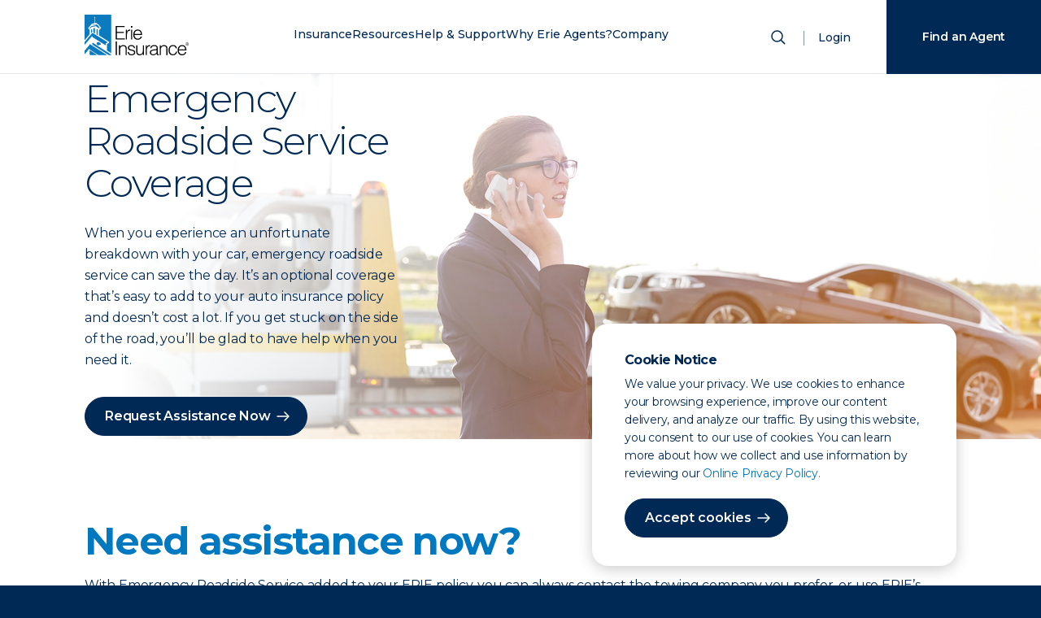

--- FILE ---
content_type: text/html; charset=utf-8
request_url: https://www.erieinsurance.com/auto-insurance/emergency-road-service?AgencyFromUrl=EE1540
body_size: 41831
content:
<!DOCTYPE html><html lang="en"><head><meta charSet="utf-8"/><meta name="viewport" content="width=device-width"/><meta http-equiv="Content-Security-Policy" content="connect-src  &#x27;self&#x27; http://localhost/ https://api-us.boxever.com https://ara.paa-reporting-advertising.amazon https://edge-platform.sitecorecloud.io https://edge.sitecorecloud.io https://s.amazon-adsystem.com https://www.google-analytics.com https://www.google.com https://discover.sitecorecloud.io/ https://xmcloudcm.localhost/  https://stats.g.doubleclick.net/ https://px.ads.linkedin.com/*  https://api.levelaccess.net/* https://px.ads.linkedin.com/wa/ https://px.ads.linkedin.com/attribution_trigger https://api.levelaccess.net/analytics/3.0/results https://px.ads.linkedin.com/wa/*   https://discover.sitecorecloud.io/discover/v2/12658530543 https://*.gstatic.com  https://*.googleapis.com  data: https://*.doubleclick.net https://*.sitecorecloud.io https://gateway.zscalerthree.net https://digitalfeedback.us.confirmit.com ; font-src &#x27;self&#x27; data: https://fonts.gstatic.com ; frame-src  &#x27;self&#x27; https://d1eoo1tco6rr5e.cloudfront.net https://insight.adsrvr.org https://td.doubleclick.net https://www.google.com/ https://www.googletagmanager.com https://vercel.live/  https://px.ads.linkedin.com https://www.youtube.com https://www.youtube-nocookie.com https://gateway.zscalerthree.net https://gspk.co https://*.guidespark.com https://match.adsrvr.org https://erieindemnitycompany.gcs-web.com https://www.riddle.com https://*.emails.erieinsurance.com https://survey.us.confirmit.com ; img-src  &#x27;self&#x27; https://xmcloudcm.localhost/ https://edge.sitecorecloud.io https://flask.nextdoor.com https://www.facebook.com https://www.google-analytics.com https://www.google.co.nz https://www.google.com https://ei-prd-fe.erieinsurance.com https://px.ads.linkedin.com/*   https://px.ads.linkedin.com/collect https://px.ads.linkedin.com/attribution_trigger https://www.googletagmanager.com data: https://*.google-analytics.com https://www.googletagmanager.com data: https://gateway.zscalerthree.net https://*.gstatic.com https://*.googleapis.com https://*.sitecorecloud.io https://px4.ads.linkedin.com https://p.veritone-ce.com ; script-src-elem &#x27;unsafe-eval&#x27; &#x27;self&#x27; &#x27;unsafe-inline&#x27; https://*.nextdoor.com  https://*.amazon-adsystem.com https://*.facebook.net  https://*.doubleclick.net  https://*.adsrvr.org  https://*.ensighten.com  http://*.google-analytics.com https://*.google.com  http://*.googletagmanager.com  https://*.gstatic.com  https://stats.g.doubleclick.net  https://*.googleadservices.com https://*.erieinsurance.com  https://*.c.amazon-adsystem.com  https://*.ads.nextdoor.com https://js.adsrvr.org  https://googleads.g.doubleclick.net https://www.google-analytics.com  https://*.googleapis.com  https://gateway.zscalerthree.net  https://*.amazon-adsystem.com https://*.nextdoor.com https://insight.adsrvr.org https://www.youtube.com   https://*.levelaccess.net https://vercel.live  https://snap.licdn.com http://nexus.ensighten.com http://*.googletagmanager.com  http://*.gstatic.com  https://*.googleadservices.com https://www.youtube.com https://digitalfeedback.us.confirmit.com ; style-src &#x27;unsafe-inline&#x27; &#x27;self&#x27; https://fonts.googleapis.com https://gateway.zscalerthree.net/* ;"/><meta property="description" content=""/><meta name="content-type" content="Product or service"/><meta name="family-status" content=""/><meta name="topic" content="Coverage"/><meta name="insurance-quote-type" content=""/><meta name="line-of-business" content="Vehicle Insurance"/><meta name="state" content="District of Columbia (DC),Illinois (IL),Indiana (IN),Kentucky (KY),Maryland (MD),New York NY,North Carolina (NC),Ohio (OH),Pennsylvania (PA),Tennessee (TN),Virginia (VA),West Virginia (WV),Wisconsin (WI)"/><meta name="product" content=""/><meta name="product-endorsement" content="Roadside Service"/><meta name="industry" content=""/><meta name="author" content="Erie Insurance"/><meta name="google-site-verification" content="EEy8R8gvF7SAKRIsHQhMcf4kKMyxek8U9IzYJzg4B-Q"/><meta name="google-site-verification" content="Td5akgaVUaTBr8HynjQDOu07Q88p39n3WguTHb6QEE0"/><meta name="p:domain_verify" content="49476e7b9f4c6f9f45b0a05b7f595561"/><link rel="icon" href="/favicon.ico"/><link rel="icon" href="/icon.svg" type="image/svg+xml"/><link rel="apple-touch-icon" href="/apple-touch-icon.png"/><meta http-equiv="x-ua-compatible" content="ie=edge"/><meta property="og:title" content="Emergency Road Service"/><meta property="og:description" content=""/><meta property="og:type" content="website"/><meta name="twitter:card" content="summary_large_image"/><meta name="twitter:title" content="Emergency Road Service"/><meta name="twitter:description" content=""/><title>Emergency Road Service | Erie Insurance</title><meta name="next-head-count" content="28"/><link rel="preload" href="/_next/static/css/03acdde63ff854f3.css" as="style"/><link rel="stylesheet" href="/_next/static/css/03acdde63ff854f3.css" data-n-g=""/><link rel="preload" href="/_next/static/css/9178bb8def46c5cd.css" as="style"/><link rel="stylesheet" href="/_next/static/css/9178bb8def46c5cd.css" data-n-p=""/><noscript data-n-css=""></noscript><script defer="" nomodule="" src="/_next/static/chunks/polyfills-42372ed130431b0a.js"></script><script src="/_next/static/chunks/webpack-dd22338e7f271578.js" defer=""></script><script src="/_next/static/chunks/framework-64ad27b21261a9ce.js" defer=""></script><script src="/_next/static/chunks/main-7276fb1f4461f98a.js" defer=""></script><script src="/_next/static/chunks/pages/_app-4a3734ee445c5ec6.js" defer=""></script><script src="/_next/static/chunks/7d0bf13e-0d072ec1f2a4cadb.js" defer=""></script><script src="/_next/static/chunks/351-cc601c570eb7494d.js" defer=""></script><script src="/_next/static/chunks/206-d48036b8fcad2cfd.js" defer=""></script><script src="/_next/static/chunks/pages/%5B%5B...path%5D%5D-cae642213b2b069c.js" defer=""></script><script src="/_next/static/HDSTpoEkfn3S4BIi5TT3M/_buildManifest.js" defer=""></script><script src="/_next/static/HDSTpoEkfn3S4BIi5TT3M/_ssgManifest.js" defer=""></script></head><body><div id="__next"><byoc-registration components="[]" datasources="[]"></byoc-registration><div class="prod-mode offering-detail"><header><div id="header"><!--$--><!--$--><script type="application/ld+json">{"@context":"https://schema.org","@type":"FinancialProduct","name":"Emergency Road Service","description":"","brand":{"@type":"Organization","name":"Erie Insurance","description":""}}</script><!--/$--><!--/$--><!--$--><!--$--><!--/$--><!--$--><!--/$--><!--$--><!--/$--><!--$--><!--/$--><!--$--><div class="header-frame "><div class="header-wrapper"><a href="/" class="header-logo  desktop-only" aria-label="Home"><div></div><span class="sr-only">ERIE Insurance</span></a><a href="/" class="header-logo mobile-only" aria-label="Home"><div></div><span class="sr-only">ERIE Insurance</span></a><nav><ul class="main-nav"><li class="mobile-only mobile-search"><form action="/" method="post" class="mobile-search"><div class="animated-labels"><input type="search" id="search" name="search" aria-label="Search" placeholder="What are you looking for?" tabindex="-1" value=""/></div><button type="submit" class="search-submit" aria-label="Submit Search" tabindex="-1"><span class="sr-only">Search</span><svg width="24" height="24" viewBox="0 0 24 24" xmlns="http://www.w3.org/2000/svg" role="img" class="mobile-only"><title>Icon for Search</title><g transform="translate(4 4)" stroke="#002955" stroke-width="1.5" fill="none" fill-rule="evenodd" stroke-linecap="round"><circle cx="6.5" cy="6.5" r="6.5"></circle><path d="m11.5 11.5 4.243 4.243"></path></g></svg></button></form></li><li data-key="Insurance" class="has-sub " aria-label="Closed. Press Space to open Menu."><a href="/insurance-overview/" rel="noopener noreferrer">Insurance</a><button class="sub-menu-toggle"><svg xmlns="http://www.w3.org/2000/svg" width="16" height="16" fill="currentColor" viewBox="0 0 16 16"><path fill-rule="evenodd" d="M4.646 1.646a.5.5 0 0 1 .708 0l6 6a.5.5 0 0 1 0 .708l-6 6a.5.5 0 0 1-.708-.708L10.293 8 4.646 2.354a.5.5 0 0 1 0-.708z"></path></svg><span class="sr-only">Toggle sub menu for <!-- -->Insurance</span></button><div class="submenu-overlay"></div><div class="submenu"><button class="sub-menu-back"><svg width="24" height="24" viewBox="0 0 24 24" xmlns="http://www.w3.org/2000/svg" role="presentation"><title>Arrow pointing left</title><g stroke="#002955" stroke-width="1.5" fill="none" fill-rule="evenodd" stroke-linecap="round" stroke-linejoin="round"><path d="m10 7-5 5 5 5M19 12H6"></path></g></svg>Back</button><h1 class="mobile-nav-header">Insurance</h1><div class="submenu-frame"><ul class="insurance-options"><li><h2 class="group-title">Vehicle</h2><ul><li><a href="/auto-insurance/" target="" rel="noopener noreferrer">Auto</a></li><li><a href="/motorcycle-insurance/" target="" rel="noopener noreferrer">Motorcycle</a></li><li><a href="/antique-and-collector-car-insurance/" target="" rel="noopener noreferrer">Antique &amp; Classic Car</a></li><li><a href="/rv-insurance/" target="" rel="noopener noreferrer">RV</a></li><li><a href="/boat-insurance/" target="" rel="noopener noreferrer">Boat</a></li><li><a href="/off-road-vehicle-insurance/" target="" rel="noopener noreferrer">Off-Road</a></li></ul></li><li><h2 class="group-title">Property</h2><ul><li><a href="/home-insurance/" target="" rel="noopener noreferrer">Homeowners</a></li><li><a href="/renters-insurance/" target="" rel="noopener noreferrer">Renters</a></li><li><a href="/condo-insurance/" target="" rel="noopener noreferrer">Condo</a></li><li><a href="/mobile-home-insurance/" target="" rel="noopener noreferrer">Mobile Home</a></li><li><a href="" rel="noopener noreferrer"></a></li><li><a href="/personal-umbrella/" target="" rel="noopener noreferrer">Personal Umbrella</a></li></ul></li><li><h2 class="group-title">Life &amp; Other</h2><ul><li><a href="/life-insurance/eriexpress-life/" target="" rel="noopener noreferrer">ERIExpress</a></li><li><a href="/life-insurance/" target="" rel="noopener noreferrer">Life Insurance</a></li><li><a href="/life-insurance/term-life/" target="" rel="noopener noreferrer">Term Life</a></li><li><a href="/medicare-supplement/" target="" rel="noopener noreferrer">Medicare Supplement</a></li><li><a href="/life-insurance/whole-life/" target="" rel="noopener noreferrer">Whole Life</a></li><li><a href="/retirement/" target="" rel="noopener noreferrer">Retirement</a></li></ul></li><li><h2 class="group-title">Smart Savings</h2><ul><li><a href="/insurance-bundle/" target="" rel="noopener noreferrer">Bundles</a></li><li><a href="/insurance-discounts/" target="" rel="noopener noreferrer">Discounts</a></li><li><a href="/yourturn/" target="" rel="noopener noreferrer">YourTurn® Rewards Program</a></li></ul></li><li class="aux-menu"><h2 class="group-title alt-title">Business</h2><ul><li><a href="/industries/" target="" rel="noopener noreferrer">By Industry</a><ul><li><a href="/industries/retail/" target="" rel="noopener noreferrer">Retailers</a></li><li><a href="/industries/manufacturers/" target="" rel="noopener noreferrer">Manufacturers</a></li><li><a href="/industries/wholesale/" target="" rel="noopener noreferrer">Wholesaler &amp; Distributor</a></li><li><a href="/industries/" target="" rel="noopener noreferrer">See all industries</a></li></ul></li><li><a href="/business-insurance/" target="" rel="noopener noreferrer">By Product</a><ul><li><a href="/business-insurance/commercial-property/" target="" rel="noopener noreferrer">Commercial Property</a></li><li><a href="/business-insurance/risk-control/" target="" rel="noopener noreferrer">Risk Control Services</a></li><li><a href="/business-insurance/workers-compensation/" target="" rel="noopener noreferrer">Workers&#x27; Compensation</a></li><li><a href="/business-insurance/surety-bond/" target="" rel="noopener noreferrer">Commercial &amp; Contract Bonds</a></li><li><a href="/business-insurance/" target="" rel="noopener noreferrer">See all business products</a></li></ul></li></ul></li><li class="all-insurance"><a href="/insurance-overview/" target="" rel="noopener noreferrer">View all insurance</a></li></ul></div></div></li><li data-key="Resources" class="has-sub " aria-label="Closed. Press Space to open Menu."><a href="/blog/" target="" rel="noopener noreferrer">Resources</a><button class="sub-menu-toggle"><svg xmlns="http://www.w3.org/2000/svg" width="16" height="16" fill="currentColor" viewBox="0 0 16 16"><path fill-rule="evenodd" d="M4.646 1.646a.5.5 0 0 1 .708 0l6 6a.5.5 0 0 1 0 .708l-6 6a.5.5 0 0 1-.708-.708L10.293 8 4.646 2.354a.5.5 0 0 1 0-.708z"></path></svg><span class="sr-only">Toggle sub menu for <!-- -->Resources</span></button><div class="submenu-overlay"></div><div class="submenu"><button class="sub-menu-back"><svg width="24" height="24" viewBox="0 0 24 24" xmlns="http://www.w3.org/2000/svg" role="presentation"><title>Arrow pointing left</title><g stroke="#002955" stroke-width="1.5" fill="none" fill-rule="evenodd" stroke-linecap="round" stroke-linejoin="round"><path d="m10 7-5 5 5 5M19 12H6"></path></g></svg>Back</button><h1 class="mobile-nav-header">Resources</h1><div class="submenu-frame alternate"><ul><li><h2 class="group-title">Explore</h2><ul><li><a href="/blog?tab=blog" class="menu-link">Blog</a></li><li><a href="/blog?tab=education" class="menu-link">Education</a></li><li><a href="/blog?tab=tools" class="menu-link">Tools</a></li></ul></li></ul><ul class="aux-menu"><li><h2 class="group-title alt-title">Featured</h2><ul class="featured-cards"><li><a href="/blog/high-wind-safety/"><img alt="Professionally dressed woman holds a coffee in one hand and a briefcase in the other, raised to her head. Her hair blows back in the wind." width="170" height="108" src="https://edge.sitecorecloud.io/erieindemni8d2b-erieinsurandcab-prd6c2e-0c08/media/Images/Blog/ArticlePhotos/2022/2021_ErieSenseBlog-HighWind-lg.jpg?w=170&amp;h=108&amp;mw=170&amp;mh=108"/>High Wind Advisory: What to Do Next</a></li><li><a href="/blog/car-wash-myths/"><img alt="car wash" width="170" height="108" src="https://edge.sitecorecloud.io/erieindemni8d2b-erieinsurandcab-prd6c2e-0c08/media/Images/Blog/ArticlePhotos/2023/2023_ErieSenseBlog-CarWash.jpg?w=170&amp;h=108&amp;mw=170&amp;mh=108"/>Myths and Facts About Car Washes</a></li><li><a href="/blog/why-life-insurance/"><img alt="Adult sitting and reading to child" width="170" height="108" src="https://edge.sitecorecloud.io/erieindemni8d2b-erieinsurandcab-prd6c2e-0c08/media/Images/Blog/ArticlePhotos/2024/SMGNL-WhatDoesHomeownersCover-(1).jpg?w=170&amp;h=108&amp;mw=170&amp;mh=108"/>Why Life Insurance? 8 Things Your Policy Covers</a></li></ul></li></ul></div></div></li><li data-key="Help &amp; Support" class="has-sub " aria-label="Closed. Press Space to open Menu."><a href="/support-center/" target="" rel="noopener noreferrer">Help &amp; Support</a><button class="sub-menu-toggle"><svg xmlns="http://www.w3.org/2000/svg" width="16" height="16" fill="currentColor" viewBox="0 0 16 16"><path fill-rule="evenodd" d="M4.646 1.646a.5.5 0 0 1 .708 0l6 6a.5.5 0 0 1 0 .708l-6 6a.5.5 0 0 1-.708-.708L10.293 8 4.646 2.354a.5.5 0 0 1 0-.708z"></path></svg><span class="sr-only">Toggle sub menu for <!-- -->Help &amp; Support</span></button><div class="submenu-overlay"></div><div class="submenu"><button class="sub-menu-back"><svg width="24" height="24" viewBox="0 0 24 24" xmlns="http://www.w3.org/2000/svg" role="presentation"><title>Arrow pointing left</title><g stroke="#002955" stroke-width="1.5" fill="none" fill-rule="evenodd" stroke-linecap="round" stroke-linejoin="round"><path d="m10 7-5 5 5 5M19 12H6"></path></g></svg>Back</button><h1 class="mobile-nav-header">Help &amp; Support</h1><div class="submenu-frame alternate"><ul><li><h2 class="group-title">How can we help</h2><ul><li><a href="/contact-erie/" target="" rel="noopener noreferrer">Contact ERIE</a></li><li><a href="/find-an-agent/" target="" rel="noopener noreferrer">Find an Agency</a></li><li><a href="/support-center/" target="" rel="noopener noreferrer">Support Center</a></li></ul></li></ul><ul class="aux-menu alternate"><li><h2 class="group-title alt-title">I want to</h2><ul class="icon-cards"><li class="list-item-menu"><a href="/find-an-agent/" target="" rel="noopener noreferrer"><span class="icon-primary"><svg width="64" height="64" viewBox="0 0 64 64" xmlns="http://www.w3.org/2000/svg" role="img">
        <title>Icon for Find an Agent</title>
	<g fill="none" fill-rule="evenodd">
<g transform="translate(16 16)">
        <path d="M12 6c1.379 0 2.5 1.121 2.5 2.5S13.379 11 12 11a2.503 2.503 0 0 1-2.5-2.5C9.5 7.121 10.622 6 12 6z"/>
        <path d="M7.06 4.043A6.947 6.947 0 0 1 12 2c1.867 0 3.622.725 4.943 2.043 2.46 2.457 2.764 7.082.64 9.91L12 22l-5.59-8.06c-2.116-2.815-1.813-7.44.649-9.897z"/>
    </g>
</svg> </span><span class="link-title">Find an agent</span></a></li><li class="list-item-menu"><a href="/support-center/claims/" target="" rel="noopener noreferrer"><span class="icon-primary"><svg width="64" height="64" viewBox="0 0 64 64" xmlns="http://www.w3.org/2000/svg" role="img">
	<title>Icon for Start a Claim</title>
	<g fill="none" fill-rule="evenodd">
		<g transform="translate(16 16)">
			<path d="M11 5.333H6.8a.8.8 0 0 0-.8.8v21.734a.8.8 0 0 0 .8.8h18.4a.8.8 0 0 0 .8-.8V6.133a.8.8 0 0 0-.8-.8H21" stroke="#4E5574" stroke-linecap="round" stroke-linejoin="round"/>
			<path stroke="#4E5574" stroke-linecap="round" d="M21.333 15.333H10.667M21.333 20.667H10.667"/>
			<rect stroke="#4E5574" stroke-linejoin="round" transform="rotate(180 16 5.333)" x="11.333" y="3.333" width="9.333" height="4" rx=".8"/>
		</g>
	</g>
</svg> </span><span class="link-title">Start a claim</span></a></li><li class="list-item-menu"><a href="/repair-shop-listing/" target="" rel="noopener noreferrer"><span class="icon-primary"><svg width="64" height="64" viewBox="0 0 64 64" xmlns="http://www.w3.org/2000/svg" role="img">
        <title>Icon for Find a Repair Shop</title>
	<g fill="none" fill-rule="evenodd">
		<path d="M28.503 38.29a4.247 4.247 0 0 0-.08-.051V25.76c1.162-.711 1.935-1.959 1.935-3.38 0-1.422-.773-2.67-1.936-3.381v1.524c0 1.189-1.004 2.152-2.243 2.152h0c-1.24 0-2.244-.963-2.244-2.152V19C22.772 19.712 22 20.96 22 22.38c0 1.422.772 2.67 1.935 3.381V38.24C22.772 38.95 22 40.198 22 41.619c0 1.422.772 2.67 1.935 3.381v-1.524c0-1.189 1.005-2.152 2.244-2.152h0c1.239 0 2.243.963 2.243 2.152V45c1.163-.712 1.936-1.96 1.936-3.38 0-1.39-.737-2.612-1.855-3.33M40.797 45h-5.85c-.408 0-.738-.268-.738-.598v-9.55c0-.14.14-.252.31-.252h6.705c.172 0 .31.113.31.252v9.55c0 .33-.33.598-.737.598" stroke="#002955" stroke-linecap="round" stroke-linejoin="round"/>
		<path d="M35.183 34.248v-1.42c0-.457.184-.828.411-.828h4.41c.227 0 .412.37.412.828v1.42" stroke="#002955"/>
		<path stroke="#002955" stroke-linecap="round" stroke-linejoin="round" d="M39.296 31.749v-9.422l.47-.568L39.332 19h-2.603l-.45 2.757.486.486v9.506"/>
	</g>
</svg> </span><span class="link-title">Find a repair shop</span></a></li><li class="list-item-menu"><a href="https://www.erieinsurance.com/PaymentCenterWeb/BillPay/Payment/BillPayment" target="" rel="noopener noreferrer"><span class="icon-primary"><svg width="64" height="64" viewBox="0 0 64 64" xmlns="http://www.w3.org/2000/svg" role="img">
        <title>Icon for Make a Payment</title>
	<g fill="none" fill-rule="evenodd">
		<path d="M43.435 37h-14.87C27.7 37 27 36.284 27 35.4v-8.8c0-.884.7-1.6 1.565-1.6h14.87C44.3 25 45 25.716 45 26.6v8.8c0 .884-.7 1.6-1.565 1.6z" stroke="#002955"/>
		<path d="M28 43a1 1 0 1 1-2 0 1 1 0 0 1 2 0z" stroke="#002955"/>
		<path stroke="#002955" stroke-linecap="round" d="M25 20.5h4"/>
		<path d="M36 36.667v7A2.326 2.326 0 0 1 33.682 46H21.318A2.326 2.326 0 0 1 19 43.667V20.333A2.326 2.326 0 0 1 21.318 18h12.364A2.326 2.326 0 0 1 36 20.333V25" stroke="#002955"/>
	</g>
</svg> </span><span class="link-title">Make a payment</span></a></li><li class="list-item-menu"><a href="/support-center/mobile-app/" target="" rel="noopener noreferrer"><span class="icon-primary"><svg width="64" height="64" viewBox="0 0 64 64" xmlns="http://www.w3.org/2000/svg" role="img">
        <title>Icon for Download Mobile App</title>
	<g fill="none" fill-rule="evenodd">
		<g stroke="#002955">
			<path stroke-linecap="round" stroke-linejoin="round" d="M31 19.8h4"/>
			<path d="M41 43.667A2.326 2.326 0 0 1 38.682 46H26.318A2.326 2.326 0 0 1 24 43.667V20.333A2.326 2.326 0 0 1 26.318 18h12.364A2.326 2.326 0 0 1 41 20.333v23.334z"/>
			<path stroke-linecap="round" stroke-linejoin="round" d="M32.5 25.5v7M30 30l2.5 3 2.5-3M29.5 35.5h6"/>
			<path stroke-linecap="square" d="M24.5 21.5h16M24.5 40.5h16"/>
		</g>
	</g>
</svg> </span><span class="link-title">Download mobile app</span></a></li></ul></li></ul></div></div></li><li data-key="Why Erie Agents?" class="has-sub " aria-label="Closed. Press Space to open Menu."><a href="/become-an-agent/" target="" rel="noopener noreferrer">Why Erie Agents?</a><button class="sub-menu-toggle"><svg xmlns="http://www.w3.org/2000/svg" width="16" height="16" fill="currentColor" viewBox="0 0 16 16"><path fill-rule="evenodd" d="M4.646 1.646a.5.5 0 0 1 .708 0l6 6a.5.5 0 0 1 0 .708l-6 6a.5.5 0 0 1-.708-.708L10.293 8 4.646 2.354a.5.5 0 0 1 0-.708z"></path></svg><span class="sr-only">Toggle sub menu for <!-- -->Why Erie Agents?</span></button><div class="submenu-overlay"></div><div class="submenu"><button class="sub-menu-back"><svg width="24" height="24" viewBox="0 0 24 24" xmlns="http://www.w3.org/2000/svg" role="presentation"><title>Arrow pointing left</title><g stroke="#002955" stroke-width="1.5" fill="none" fill-rule="evenodd" stroke-linecap="round" stroke-linejoin="round"><path d="m10 7-5 5 5 5M19 12H6"></path></g></svg>Back</button><h1 class="mobile-nav-header">Why Erie Agents?</h1><div class="submenu-frame alternate"><ul><li><h2 class="group-title">Our Network</h2><ul><li><a href="/become-an-agent/" target="" rel="noopener noreferrer">About ERIE Agents</a></li><li><a href="/agencies/" target="" rel="noopener noreferrer">Agencies by State</a></li><li><a href="/find-an-agent/" target="" rel="noopener noreferrer">Find an Agency</a></li><li><a href="/become-an-agent/" target="" rel="noopener noreferrer">Become an ERIE Agent</a></li></ul></li></ul><ul class="aux-menu"><li><h2 class="group-title alt-title">Featured</h2><ul class="featured-cards"><li><a href="/blog/do-i-need-an-insurance-agent/"><img alt="Man and woman meet with silver haired professional at conference table" width="170" height="108" src="https://edge.sitecorecloud.io/erieindemni8d2b-erieinsurandcab-prd6c2e-0c08/media/Images/Blog/ArticlePhotos/2021/time-large-(1).jpg?w=170&amp;h=108&amp;mw=170&amp;mh=108"/>15 Signs It Might Be Time to Have an Insurance Agent</a></li><li><a href="/blog/when-to-call-agent/"><img alt="Pregnant woman cuddling man" width="170" height="108" src="https://edge.sitecorecloud.io/erieindemni8d2b-erieinsurandcab-prd6c2e-0c08/media/Images/Blog/ArticlePhotos/2024/2024_ErieSenseBlog-WhenToCallAgent.jpg?w=170&amp;h=108&amp;mw=170&amp;mh=108"/>When Should I Call My Insurance Agent?</a></li></ul></li></ul></div></div></li><li data-key="Company" class="has-sub " aria-label="Closed. Press Space to open Menu."><a href="/about-us/" target="" rel="noopener noreferrer">Company</a><button class="sub-menu-toggle"><svg xmlns="http://www.w3.org/2000/svg" width="16" height="16" fill="currentColor" viewBox="0 0 16 16"><path fill-rule="evenodd" d="M4.646 1.646a.5.5 0 0 1 .708 0l6 6a.5.5 0 0 1 0 .708l-6 6a.5.5 0 0 1-.708-.708L10.293 8 4.646 2.354a.5.5 0 0 1 0-.708z"></path></svg><span class="sr-only">Toggle sub menu for <!-- -->Company</span></button><div class="submenu-overlay"></div><div class="submenu"><button class="sub-menu-back"><svg width="24" height="24" viewBox="0 0 24 24" xmlns="http://www.w3.org/2000/svg" role="presentation"><title>Arrow pointing left</title><g stroke="#002955" stroke-width="1.5" fill="none" fill-rule="evenodd" stroke-linecap="round" stroke-linejoin="round"><path d="m10 7-5 5 5 5M19 12H6"></path></g></svg>Back</button><h1 class="mobile-nav-header">Company</h1><div class="submenu-frame"><ul><li><h2 class="group-title">The ERIE Difference</h2><ul><li><a href="/about-us/" target="" rel="noopener noreferrer">About ERIE</a></li><li><a href="/awards/" target="" rel="noopener noreferrer">Awards and Rankings</a></li><li><a href="/our-history/" target="" rel="noopener noreferrer">Our History</a></li><li><a href="/careers/inclusion-and-belonging/" target="" rel="noopener noreferrer">Inclusion and Belonging</a></li><li><a href="/givingnetwork/" target="" rel="noopener noreferrer">The Giving Network</a></li></ul></li><li><h2 class="group-title">Work with us</h2><ul><li><a href="/careers/" target="" rel="noopener noreferrer">Careers</a></li><li><a href="/careers/internships/" target="" rel="noopener noreferrer">Internships</a></li><li><a href="/become-an-agent/" target="" rel="noopener noreferrer">Become an ERIE Agent</a></li></ul></li><li><h2 class="group-title">Suppliers</h2><ul><li><a href="/sourcing-and-vendor-management/" target="" rel="noopener noreferrer">Sourcing &amp; Vendor Management</a></li></ul></li><li><h2 class="group-title">Investors</h2><ul><li><a href="/investors/" target="" rel="noopener noreferrer">Investor Relations</a></li><li><a href="/newsroom/" target="" rel="noopener noreferrer">Newsroom</a></li><li><a href="/about-us/ventures/" target="" rel="noopener noreferrer">Strategic Ventures</a></li></ul></li></ul></div></div></li><li class="mobile-nav-items"><a href="" class="mobile-log-in" aria-label="Login">Login</a></li></ul></nav><section class="site-search"><button class="show-search" aria-label="Open Search"><span class="sr-only">Show Search</span><svg width="24" height="24" viewBox="0 0 24 24" xmlns="http://www.w3.org/2000/svg"><g transform="translate(4 4)" stroke="#002955" stroke-width="1.5" fill="none" fill-rule="evenodd" stroke-linecap="round"><circle cx="6.5" cy="6.5" r="6.5"></circle><path d="m11.5 11.5 4.243 4.243"></path></g></svg></button><div class="site-search-frame" tabindex="-1"><div class="component-frame"><button class="close close-search" aria-label="Close Search" tabindex="-1"><span class="sr-only">Close Search</span><svg width="24" height="24" viewBox="0 0 24 24" xmlns="http://www.w3.org/2000/svg" role="img"><title>Close Icon</title><g stroke="#002955" stroke-width="1.5" fill="none" fill-rule="evenodd" stroke-linecap="round"><path d="M18 6 6 18M6 6l12 12"></path></g></svg></button><form action="/" method="post" class=""><div class="animated-labels"><input type="search" id="search" name="search" aria-label="Search" placeholder="What are you looking for?" tabindex="-1" value=""/></div><button type="submit" class="search-submit" aria-label="Submit Search" tabindex="-1"><span class="btn btn-primary arrow desktop-only">Search</span><svg width="24" height="24" viewBox="0 0 24 24" xmlns="http://www.w3.org/2000/svg" role="img" class="mobile-only"><title>Icon for Search</title><g transform="translate(4 4)" stroke="#002955" stroke-width="1.5" fill="none" fill-rule="evenodd" stroke-linecap="round"><circle cx="6.5" cy="6.5" r="6.5"></circle><path d="m11.5 11.5 4.243 4.243"></path></g></svg></button></form></div></div></section><a href="" class="log-in" aria-label="Login">Login</a><div class="mobile-container"><button class="mobile-menu-toggle" aria-label="Open Menu" aria-expanded="false" aria-controls="mobile-menu"><span class="mobile-nav-toggle"><span></span><span></span><span></span></span></button></div></div></div><!--/$--><!--/$--></div></header><main><div id="content"><!--$--><div style="scroll-margin-top:60px"><section class="image-hero col-12 margin-large"><div class="hero-image"><div style="scroll-margin-top:60px"><picture><img alt="car being towed with business woman on phone" width="1400" height="450" class="wrapper-img" src="https://edge.sitecorecloud.io/erieindemni8d2b-erieinsurandcab-prd6c2e-0c08/media/Project/ErieInsurance/ErieWebsite/Images/Hero-Images/RoadsideAssistance_Lrg-min.png?h=450&amp;iar=0&amp;w=1400"/></picture></div></div><div class="image-hero-wrapper"><div class="image-hero-content"><h1 class="image-hero-headline"><div><p>Emergency Roadside Service Coverage</p></div></h1><p class="image-hero-description">When you experience an unfortunate breakdown with your car, emergency roadside service can save the day. It’s an optional coverage that’s easy to add to your auto insurance policy and doesn’t cost a lot. If you get stuck on the side of the road, you’ll be glad to have help when you need it.</p><div class="image-hero-actions"><div class="image-hero-actions-wrapper"><a href="https://erie.rsahelp.com/" class="btn image-hero-primary-btn arrow" target="_blank" rel="noopener noreferrer" aria-label="Request Assistance Now">Request Assistance Now</a></div></div></div></div></section></div><!--/$--><!--$--><div style="scroll-margin-top:60px"><div class="body-text component-frame margin-large"><div><h2><strong>Need assistance now?</strong></h2>
<p>With Emergency Roadside Service added to your ERIE policy, you can always contact the towing company you prefer, or use ERIE’s Roadside Service by&nbsp;<a rel="noopener noreferrer" href="https://erie.rsahelp.com/" target="_blank">filing your tow claim online</a>&nbsp;or calling&nbsp;<strong>800-FOR-ERIE&nbsp;</strong>(800-367-3743), Option 2 to be connected directly to Agero, ERIE’s nationwide roadside service partner. Agero service is available 24/7 and <strong>provides the following options</strong>, so if it’s 4 a.m. or a holiday and your vehicle breaks down, no worries.</p></div></div></div><!--/$--><!--$--><div style="scroll-margin-top:60px"><div class="container-product-cards component-frame section-frame col-12 margin-large"><div class="wrapper-product-cards"><div class="card card-third"><div class="card-icon"><span class="sr-only"><div>Battery Service</div></span><div class="image-bkg"><div></div></div></div><h5 class="card-title"><div>Battery Service</div></h5><div class="card-description"> </div><a href="https://erie.rsahelp.com/" class="card-link" target="_blank" rel="noopener noreferrer">Request Assistance Now</a></div><div class="card card-third"><div class="card-icon"><span class="sr-only"><div>Flat Tire(s)</div></span><div class="image-bkg"><div></div></div></div><h5 class="card-title"><div>Flat Tire(s)</div></h5><div class="card-description"> </div><a href="https://erie.rsahelp.com/" class="card-link" target="_blank" rel="noopener noreferrer">Request Assistance Now</a></div><div class="card card-third"><div class="card-icon"><span class="sr-only"><div>Locked Out</div></span><div class="image-bkg"><div></div></div></div><h5 class="card-title"><div>Locked Out</div></h5><div class="card-description"> </div><a href="https://erie.rsahelp.com/" class="card-link" target="_blank" rel="noopener noreferrer">Request Assistance Now</a></div> <!-- --> </div></div></div><!--/$--><!--$--><div style="scroll-margin-top:60px"><div class="container-product-cards component-frame section-frame col-12 margin-large"><div class="wrapper-product-cards"><div class="card card-third"><div class="card-icon"><span class="sr-only"><div>Need a Tow</div></span><div class="image-bkg"><div></div></div></div><h5 class="card-title"><div>Need a Tow</div></h5><div class="card-description"> </div><a href="https://erie.rsahelp.com/" class="card-link" target="_blank" rel="noopener noreferrer">Request Assistance Now</a></div><div class="card card-third"><div class="card-icon"><span class="sr-only"><div>Out of Fuel</div></span><div class="image-bkg"><div></div></div></div><h5 class="card-title"><div>Out of Fuel</div></h5><div class="card-description"> </div><a href="https://erie.rsahelp.com/" class="card-link" target="_blank" rel="noopener noreferrer">Request Assistance Now</a></div><div class="card card-third"><div class="card-icon"><span class="sr-only"><div>Vehicle Stuck</div></span><div class="image-bkg"><div></div></div></div><h5 class="card-title"><div>Vehicle Stuck</div></h5><div class="card-description"> </div><a href="https://erie.rsahelp.com/" class="card-link" target="_blank" rel="noopener noreferrer">Request Assistance Now</a></div> <!-- --> </div></div></div><!--/$--><!--$--><div style="scroll-margin-top:60px"><div class="body-text component-frame margin-large"><div><h2>Why you need Roadside Service</h2>
<p>Even if you take good care of your car, you may eventually need roadside assistance. When it happens, it’s nice to know someone will be there to help.</p>
<p>Roadside Service coverage from Erie Insurance can help you with lockouts, flat tires, mechanical breakdowns, dead batteries, and it can even save the day when your car runs out of gas. It also covers the cost to pull your car out of the ditch or snow if you end up within 10 feet of the highway. (If the distance is greater than 10 feet, there may be an out-of-pocket expense.)</p>
<p>The coverage provides towing to the nearest service garage plus 20 miles. If you need to go beyond this mileage radius, you would pay the difference. Some roadside assistance programs limit emergency towing to 10 miles.</p>
<h2>What does the coverage cost?</h2>
<p>Adding Roadside Service to an Erie Insurance auto policy will only cost about $10 per vehicle per year<a href="#1" id="1-ref" aria-describedby="footnotes-label" role="doc-noteref"><sup>[1]</sup></a><span style="font-size: 1.6rem; letter-spacing: -0.02rem;"></span><span style="font-size: 1.6rem; letter-spacing: -0.02rem;">and it’s available with the purchase of either comprehensive or collision coverage.</span></p>
<p>You can purchase the coverage with ERIE’s Roadside &amp; Rentals bundle, which includes&nbsp;<a href="/auto-insurance/rental-cars/">rental car expense coverage</a><a href="#2" id="2-ref" aria-describedby="footnotes-label" role="doc-noteref"><sup>[2]</sup></a><span style="font-size: 1.6rem; letter-spacing: -0.02rem;">.&nbsp;</span></p>
<h2>How do you add Roadside Service to your policy?</h2>
<p><a href="/find-an-agent/">Get in touch with a local ERIE agent</a>&nbsp;and ask about adding Emergency Roadside coverage to your auto insurance policy. Roadside coverage is just one more way ERIE is with you no matter where the road takes you.</p></div></div></div><!--/$--></div></main><section><div id="footnotes"><!--$--><!--$--><ol class="footnote" id="footnotes" style="color:black;background-color:white"><li style="display:flex" id="1" class="footnote-list-item"><span class="footnote-counter">1<!-- -->. </span><div>Vehicles eligible for coverage include cars, light trucks and motorcycles. The service also covers horse, livestock and other trailers that are pulled by vehicles that ERIE insures. See individual policies for specific coverage details. Certain terms and limitations may apply. Refer to our <a href="/disclaimer/">disclaimer</a> for additional information. In North Carolina, coverage is purchased by limits ($25, $50 and $100).</div><a href="#1-ref" aria-label="Back to reference 1" role="doc-backlink">↩</a></li><li style="display:flex" id="2" class="footnote-list-item"><span class="footnote-counter">2<!-- -->. </span><div>In all states except Virginia and North Carolina, Transportation Expenses are included with Comprehensive Coverage but must be purchased separately for a Collision loss. Rental vehicle coverage is based on the type of vehicle rented, rather than a specific dollar amount. In Virginia and North Carolina, Transportation Expense Coverage is included with Comprehensive Coverage and Collision Coverage and is subject to a per day limit.</div><a href="#2-ref" aria-label="Back to reference 2" role="doc-backlink">↩</a></li></ol><!--/$--><!--/$--></div></section><footer><div id="footer"><!--$--><!--$--><div class="footer-frame"><div class="footer-logo"><svg xmlns="http://www.w3.org/2000/svg" width="173px" height="78px" viewBox="0 0 510 231.10001" id="svg2"><style id="style4">.st0{fill:#fff}</style><g id="Layer_1" fill="#fff"><path class="st0" d="M233.4 82.5c.1-14-6.5-21.6-17.2-21.6-11.2 0-17.9 9.3-17.9 20.7 0 11.5 5.4 20.4 17.9 20.4 10 0 14.6-5.7 16.9-13H228c-1.4 5.7-6 9-11.8 9-8.7 0-13.2-7-13.1-15.5h30.3zm-30.3-3.8c.9-7.4 5.1-13.8 13.1-13.8 8.1 0 12.4 6.2 12.4 13.8h-25.5zm-8.8-32h-5v6.7h5v-6.7zm-.2 15.2h-4.5V101h4.5V61.9zM173 81.8c0-8.7 2.7-16.3 12.9-16.1v-4.9c-6.6 0-10.3 2.1-12.7 8.4h-.2v-7.3h-4.5V101h4.5V81.8zm-8.7 19.2v-4.4h-31.7V75h28v-4.4h-28V51h31v-4.4h-36.1v54.3h36.8zm247 44.1c.1-14-6.5-21.6-17.2-21.6-11.2 0-17.9 9.3-17.9 20.7 0 11.5 5.4 20.4 17.9 20.4 10 0 14.6-5.7 16.9-13h-5c-1.4 5.7-6 9-11.8 9-8.7 0-13.2-7-13.1-15.5h30.2zm-30.3-3.8c.9-7.4 5.1-13.8 13.1-13.8 8.1 0 12.4 6.2 12.4 13.8H381zm-7.5-4.5c-1.4-9.1-7.2-13.3-16.2-13.3-11.7 0-17.9 9.8-17.9 20.7 0 11.5 5.5 20.5 17.9 20.5 9.8 0 15.2-5.9 16.8-14.6h-4.8c-1.1 6.5-5.3 10.5-12 10.5-9.4 0-13.1-8.2-13.1-16.4 0-8.1 3.8-16.6 13.1-16.6 6 0 10 3.5 11.6 9.3h4.6zm-64.7 5.8c0-2.7.1-4.9 1-7.4 1.4-4 5.3-7.6 10.9-7.6 7.2 0 10.1 3.5 10.1 10.6v25.4h4.5V138c0-3.2-.1-6.2-2-9-2.8-4.1-7.2-5.6-11.9-5.6-5.4 0-9 2.6-12.6 6.5v-5.4h-4.5v39.1h4.5v-21zm-30.6-1c-9.1 1.2-13.6 5.2-13.6 11.8 0 7.5 6.2 11.2 13 11.2 5.7 0 10.8-2.3 14.6-6.5.1 2.7.6 5.4 3.6 5.8.7.2 1.3.2 2 .2 1.3 0 2.9-.5 3.5-.8v-3.5c-3.8 1.4-4.8.5-4.8-3v-21.2c0-9.1-6.3-12.1-14.2-12.1-8.5 0-15.4 3.7-16.1 12.9h4.6c.8-6.8 5.1-8.8 11.4-8.8 7 0 9.7 3.3 9.7 7.9 0 1.4-.2 3.4-1.7 4.1-1.5.7-4.3 1.1-6 1.3l-6 .7zm13.8 7.6c0 7.9-7.1 11.4-14.3 11.4-4.3 0-8.4-2.3-8.4-7 0-5.3 4.1-7.8 11-8.3 3.9-.3 7.8-.6 11.7-2.2v6.1zm-39.5-4.8c0-8.7 2.7-16.3 12.9-16.1v-4.9c-6.6 0-10.3 2.1-12.7 8.4h-.2v-7.3H248v39.1h4.5v-19.2zm-15.6 1.4c0 8.6-4.5 14.8-11.9 14.8-7.1 0-10-3.7-10-10.4v-25.6h-4.5v25.7c0 8.1 3.5 14.4 13.9 14.4 6.9 0 10.2-3.8 12.6-6.5v5.4h4.5v-39.1H237v21.3zm-61.2 5.6c.4 7.4 5.7 13.3 14.9 13.3s15.9-3.9 15.9-11.4c0-15-25-8.4-25-19 0-4 3.1-6.7 8.8-6.7 5.7 0 9.7 2.2 10.6 8.2h4.6c-1.1-8.8-6.6-12.3-15.1-12.3-8.7 0-13.7 4.7-13.7 11.2 0 15.4 25 7.4 25 18.7 0 3.8-3.1 7.2-9.7 7.2-6.8 0-10.3-2.5-11.7-9.2h-4.6zm-30.2-8.8c0-2.7.1-4.9 1-7.4 1.4-4 5.3-7.6 10.9-7.6 7.2 0 10.1 3.5 10.1 10.6v25.4h4.5V138c0-3.2-.1-6.2-2-9-2.8-4.1-7.2-5.6-11.9-5.6-5.4 0-9 2.6-12.6 6.5v-5.4H141v39.1h4.5v-21zM133 109.3h-5.1v54.3h5.1v-54.3zm280.8 4.1c-3.5 0-6.6 2.7-6.6 6.4s3 6.5 6.6 6.5c3.5 0 6.5-2.7 6.5-6.5 0-3.7-3-6.4-6.5-6.4m0 11.8c-3 0-5.3-2.3-5.3-5.4 0-3.1 2.3-5.4 5.3-5.4 2.9 0 5.2 2.3 5.2 5.4.1 3.1-2.2 5.4-5.2 5.4" id="path7"/><path class="st0" d="M416.8 118.2c0-1.5-.9-2.1-2.6-2.1h-2.8v7.4h1.1v-3.2h1.3l2 3.2h1.3l-2.1-3.3c1-.1 1.8-.7 1.8-2m-4.3 1.1V117h1.5c.8 0 1.6.2 1.6 1.1 0 1.1-.9 1.2-1.8 1.2h-1.3zm-98.8 78.6c-1.9 0-3.6 1.5-3.6 3.5s1.6 3.5 3.6 3.5c1.9 0 3.5-1.5 3.5-3.5.1-2-1.6-3.5-3.5-3.5m0 6.4c-1.6 0-2.9-1.2-2.9-2.9s1.2-2.9 2.9-2.9c1.6 0 2.8 1.3 2.8 2.9.1 1.7-1.2 2.9-2.8 2.9" id="path9"/><path class="st0" d="M315.3 200.6c0-.8-.5-1.1-1.4-1.1h-1.5v4h.6v-1.7h.7l1.1 1.7h.7l-1.1-1.8c.5-.1.9-.4.9-1.1m-2.3.6v-1.3h.8c.4 0 .9.1.9.6 0 .6-.5.7-1 .7h-.7zM0 163.4h109.9V0H0v163.4zm48.2-3.8H26c-1.9 0-3-.8-3-2.5v-13.9c0-1.3.4-1.5.8-1.5.6 0 1.3.4 1.9.8l22.8 14.6c.8.6 1.3 1.1 1.3 1.5.1.8-.3 1-1.6 1m55.8 0h-6.5c-1.1 0-1.7-.2-3-1.1L34.9 120c-.6-.4-1.1-.6-1.1-1.5v-5.1c0-1.7.8-1.7 1.9-1.1l69.5 45c.6.4.8.8.8 1.1.1 1-.5 1.2-2 1.2m-53.7-45.3c0-2.1 1.3-4.6 5.1-4.6 5.1 0 8.2 3.4 10.1 5.9 1.1 1.5 1.3 2.1 1.3 2.7 0 .8-.6 1.3-1.7 1.5l-7.8 2.1c-.6.2-1.1.2-1.7.2-.8 0-2.1-.8-3-2.1-1-1.4-2.3-3.3-2.3-5.7M3.8 3.8h102.3v147.3c0 .8-1.1 1.1-1.5.6l-14.8-9.5v-24.1l7.4-5.7c1.1-.6 1.5-1.5 1.5-2.3 0-.4-.4-1.3-1.5-1.9L59.6 84.3V64l6.8-7.8c.6-.8.8-1.3.8-1.7 0-.4 0-.8-.6-1.3l-3.2-2.3-3.8-7-11.2-7.8-4.4.6V15.3c.4-.4.6-.8.6-1.3 0-.8-.6-1.5-1.5-1.5-.6 0-1.5.6-1.5 1.5 0 .4.2.8.6 1.3v21.6l-9.7 1.5-13.7 16.1c-.6.8-.8 1.1-.8 1.7 0 .4.2 1.3.8 1.7l4.9 4.4V79l-18 21.3c-.8.8-1.9.6-1.9-.6V3.8zm43.5 44.6l-16.5 3-5.3 6.1c-.4.2-.4 0-.6 0l-1.3-1.1c-.2-.2-.2-.4 0-.6l6.6-7.8L46 45.5c1.1-.2 1.1-.4 1.1-1.5s-.4-1.3-.8-1.3L34 44.6c-.4 0-.8 0-.8-.4 0-.6 0-.6.6-.8l14.4-2.3 8.5 5.5 3.8 6.8 1.5 1.3c.2.2.2.4 0 .6L60.5 57c-.2.2-.6.2-.8 0l-12.4-8.6zm7.4 14v19.7c0 .8-.8.8-1.3.6l-3-1.9c-.4-.2-.6-.4-.6-1.3V62.4c0-1.9.8-3.2 2.5-3.2 1.8 0 2.4 1.3 2.4 3.2M44 75c0 1.1-.8 1.1-1.3.8l-4.4-2.7c-.4-.2-.6-.6-.6-2.1V58.7c0-1.7 1.3-3.4 3-3.4 1.9 0 3.2 1.7 3.2 3.4L44 75zM32.5 62.8v8c0 .8 0 1.1-.4 1.5L30 74.6c-.6.8-1.3.4-1.3-.4V62.8c0-1.3.4-2.5 1.9-2.5s1.9 1.2 1.9 2.5m-28.7 48c0-1.1.2-1.5.6-1.9l27.9-33c.9-1.1 1.5-1.3 2.1-1.3.6 0 1.5.4 2.5 1.1l53.1 33c.6.4 1.3 1.1 1.3 1.7 0 .8-.2 1.1-1.1 1.7l-5.3 3.8v4.4c0 1.3-1.3 1.5-1.9 1.1L34.6 91c-1.1-.6-1.1-1.1-1.1-1.9v-.6c0-.8-.2-1.3-.8-1.3-.4 0-.6.4-1.5 1.5l-26 30.4c-.6.8-1.5.6-1.5-.4v-7.9zm0 33.1c0-.6.2-.8.6-1.5L23 120.2v-1.6c0-1.3.6-1.5 1.7-.8l61.9 39.7c1.3.6 1.3 2.1-.4 2.1H57.7c-1.5 0-1.9-.2-3.2-1.1l-30.4-19.7c-1.1-.6-1.1-.6-1.1-1.7v-.8c0-.6-.2-.8-.6-.8-.4 0-1.1.8-1.7 1.7L5.9 154.5c-.4.4-.8 1.1-1.3 1.1-.6 0-.8-.2-.8-1.3v-10.4zm484.4 58.7h-12l-2.3 12.6 2.5.1c1.1-1.4 2.7-2.3 4.5-2.3 3.2 0 5.5 2.3 5.5 5.5 0 3.9-2.4 5.7-5.1 5.7-2.9 0-4.9-1.9-5.1-4.4h-2.9c.1 4.4 3.5 6.9 7.7 6.9 5.6 0 8.5-4 8.5-8.1 0-5.5-3.5-8.3-7.8-8.3-1.6 0-3.4.5-4.5 1.7l-.1-.1 1.3-7h9.8v-2.3zm-28.6 8.2c-.1-2.9 1.3-6 4.7-6 2.6 0 4.7 1.7 4.7 4.4 0 3.4-2.1 4.9-6.2 7.4-3.4 2.1-6.3 4.2-6.8 9.9h15.8v-2.6h-12.4c.6-3 3.8-4.5 6.8-6.4 3-1.9 5.9-4 5.9-8.3 0-4.5-3.3-7-7.6-7-5.1 0-8 3.7-7.8 8.6h2.9zm-20.5 9.8c.4 4.2 3.3 6.3 7.3 6.3 5.9 0 8.4-4.7 8.4-13 0-9.2-3.8-11.6-8.3-11.6-4.7 0-8 3.2-8 7.9 0 4.8 2.7 8.1 7.7 8.1 2.4 0 4.5-1.3 5.6-3.3l.1.1c-.2 6.3-1.9 9.4-5.5 9.4-2.3 0-4.2-1.3-4.4-3.7h-2.9zm12.3-10.3c0 2.9-1.9 5.3-5 5.3-2.8 0-4.8-2.5-4.8-5.1 0-3 1.3-5.7 4.7-5.7 3.4 0 5.1 2.6 5.1 5.5m-16.3-8.1h-2.2c-.6 3.7-3.7 4.5-7 4.5v2.3h6.3v17.4h2.9v-24.2zm-33.7 13.7c.2-2.7 2-5 5.1-5 2.9 0 5 2.2 5.1 5h-10.2zm10.1 5c-.5 2.3-2.2 3.5-4.6 3.5-3.9 0-5.6-2.7-5.5-5.8h13.2c.2-4.3-1.7-10.1-8-10.1-4.8 0-8.3 3.9-8.3 9.2.2 5.4 2.8 9.3 8.5 9.3 4 0 6.8-2.1 7.6-6h-2.9zm-14.4-6.4c-.4-4.2-3.6-6.1-7.6-6.1-5.6 0-8.3 4.2-8.3 9.5s2.9 9 8.3 9c4.4 0 7.1-2.6 7.8-6.9h-3c-.4 2.7-2 4.3-4.9 4.3-3.7 0-5.2-3.2-5.2-6.5 0-3.6 1.3-6.9 5.5-6.9 2.4 0 3.9 1.3 4.4 3.5h3zm-32.8 12h2.9v-10c0-3.2 1.7-5.5 5.2-5.5 2.2 0 3.6 1.4 3.6 3.6v12h2.9V215c0-3.8-1.4-6.5-6.1-6.5-2.5 0-4.5 1-5.7 3.2h-.1v-2.8h-2.7v17.6zm-3.1-24.4h-2.9v3.5h2.9v-3.5zm-2.9 24.4h2.9v-17.7h-2.9v17.7zm-17.2-5.6c.2 4.4 3.5 6 7.5 6 3.6 0 7.5-1.4 7.5-5.6 0-3.4-2.9-4.4-5.8-5-2.7-.6-5.8-1-5.8-3.1 0-1.8 2-2.3 3.8-2.3 1.9 0 3.9.7 4.1 3h2.9c-.2-4.3-3.3-5.5-7.2-5.5-3.1 0-6.6 1.5-6.6 5 0 3.4 2.9 4.3 5.8 5 2.9.6 5.8 1 5.8 3.3 0 2.2-2.5 2.6-4.3 2.6-2.4 0-4.7-.8-4.8-3.4h-2.9zm-7.8-4.8h-17.1v2h17.1v-2zm-42.1 6.2h17v-2.7h-13.7v-8.4h12.6v-2.8h-12.6v-7.7h13.6v-2.8h-16.9zm-2.6-8.8c-.8-5.2-5-7.9-10-7.9-7.5 0-11.5 5.8-11.5 12.8 0 7.1 3.7 12.7 11.3 12.7 6.2 0 9.9-3.7 10.6-9.8h-3.2c-.3 4-2.8 7-7 7-5.8 0-8.3-4.6-8.3-10.2 0-5.1 2.5-9.9 8.3-9.9 3.4 0 6.2 1.7 6.8 5.2h3zm-27.5-15.6h3.2v24.4h-3.2zm-5.9 8.3l-7 21.1h-.1l-7-21.1h-3.5l8.6 24.4h3.7l8.7-24.4zm-38.1 16.1h3.2v-10.4h7.9c3.1 0 3.7 2 4.1 4.4.5 2.4 0 5 .9 6h3.6c-1.4-1.7-1.2-4.3-1.4-6.7-.2-2.4-.8-4.5-3.7-5v-.1c2.9-.8 4.2-3.2 4.2-6.2 0-3.9-2.8-6.4-7.4-6.4H217v24.4zm3.2-13.1v-8.5h8.1c3 0 4.3 1.8 4.3 4.2 0 3.6-2.6 4.3-5.6 4.3h-6.8zm-22.9 13.1h16.9v-2.7h-13.7v-8.4h12.7v-2.7h-12.7v-7.8h13.6V198h-16.8v24.3zm-3.4-9c-.2-5.4-4-7.7-9-7.7-4.5 0-8.9 2.2-8.9 7.1 0 4.5 3.9 5.6 7.8 6.5 3.9.9 7.8 1.4 7.8 4.8 0 3.5-3.2 4.4-6.2 4.4-3.7 0-7.1-1.8-7.1-5.9h-3.1c0 5.9 4.6 8.6 10.1 8.6 4.4 0 9.5-2.1 9.5-7.3 0-4.8-3.9-6.2-7.8-7-3.9-.9-7.8-1.3-7.8-4.3 0-3.2 2.7-4.2 5.5-4.2 3.4 0 5.7 1.5 6.1 5h3.1zm-44.4 13.2h2.9v-10c0-3.2 1.7-5.5 5.2-5.5 2.2 0 3.6 1.4 3.6 3.6v12h2.9V215c0-3.8-1.4-6.5-6.1-6.5-2.5 0-4.5 1-5.7 3.2h-.1v-2.8h-2.7v17.6zm-2.8-24.4h-2.9v3.6h2.9v-3.6zm-2.9 24.4h2.9v-17.7h-2.9v17.7zm-15.1 0h2.9v-24.4h-2.9v24.4zm-6.1 0h2.9v-24.4h-2.9v24.4zm-2.1-2.4c-.4.1-.7.2-.9.2-.9 0-.9-.6-.9-2v-9.1c0-4.1-3.4-4.8-6.6-4.8-3.9 0-7.3 1.5-7.5 5.9h2.9c.1-2.6 1.9-3.3 4.4-3.3 1.8 0 3.9.4 3.9 2.9 0 2.2-2.7 2-5.9 2.6-3 .6-6 1.4-6 5.4 0 3.5 2.6 5 5.8 5 2.5 0 4.6-.8 6.2-2.7 0 1.9 1 2.7 2.5 2.7.9 0 1.6-.2 2.1-.5v-2.3zm-4.7-3.8c0 1.6-1.6 4-5.4 4-1.8 0-3.4-.7-3.4-2.6 0-2.2 1.6-2.8 3.6-3.2 1.9-.3 4.1-.4 5.3-1.2v3zm-34.6-4.4c.2-2.7 2-5 5.1-5 2.9 0 5 2.2 5.1 5H81.3zm10.1 5c-.5 2.3-2.2 3.5-4.6 3.5-3.9 0-5.6-2.7-5.5-5.8h13.2c.2-4.3-1.7-10.1-8-10.1-4.8 0-8.3 3.9-8.3 9.2.2 5.4 2.8 9.3 8.5 9.3 4 0 6.8-2.1 7.6-6h-2.9zm-13-12.1h-3l-4.8 14.7h-.1l-5-14.7h-3.2l6.6 17.7H72l6.4-17.7zm-30.1 8.8c0-4.3 2.5-6.7 5.5-6.7s5.5 2.4 5.5 6.7c0 4.3-2.5 6.7-5.5 6.7s-5.5-2.4-5.5-6.7m-3 0c0 5.2 3 9.2 8.6 9.2s8.6-4.1 8.6-9.2c0-5.2-3-9.3-8.6-9.3-5.7.1-8.6 4.1-8.6 9.3m-18.1 8.9h2.9v-2.4h.1c1.3 2.1 3.9 2.8 5.7 2.8 5.4 0 8.1-4.2 8.1-9.2 0-5-2.7-9.3-8.1-9.3-2.4 0-4.7.9-5.6 2.8h-.1v-9.1h-2.9v24.4zm13.7-9c0 3.5-1.3 6.8-5.3 6.8s-5.6-3.2-5.6-6.7c0-3.3 1.5-6.7 5.4-6.7 3.8 0 5.5 3.3 5.5 6.6M14 205l4.1 11.4H9.8L14 205zM2.7 226.5h3.4l2.7-7.3h10.3l2.7 7.3h3.6l-9.5-24.4h-3.6l-9.6 24.4z" id="path11"/></g></svg></div><nav class="footer-nav" aria-label="Footer"><ul><li><a href="https://www.erieinsurance.com/OnlineQuote" target="" rel="noopener noreferrer">Get a Quote</a></li><li><a href="/support-center/claims/" target="" rel="noopener noreferrer">File a Claim</a></li><li><a href="" target="" rel="noopener noreferrer">Roadside Assistance</a></li><li><a href="https://www.erieinsurance.com/PaymentCenterWeb/BillPay/Payment/BillPayment" target="" rel="noopener noreferrer">Pay a Bill</a></li></ul><ul><li><a href="/support-center/" target="" rel="noopener noreferrer">Support</a></li><li><a href="/contact-erie/" target="" rel="noopener noreferrer">Contact Us</a></li><li><a href="/investors/" target="" rel="noopener noreferrer">Investors</a></li><li><a href="/newsroom/" target="" rel="noopener noreferrer">Newsroom</a></li></ul><ul class="footer-social"><li><a href="https://www.facebook.com/erieinsurance" target="" rel="noopener noreferrer"><span class="sr-only"></span><span><svg width="30" height="30" viewBox="0 0 30 30" xmlns="http://www.w3.org/2000/svg"  role="img" role="img">
	<title>Erie Insurance on Facebook</title>
	<path d="M30 15.055C30 6.74 23.284 0 15 0 6.716 0 0 6.74 0 15.055c0 7.06 4.843 12.985 11.376 14.612V19.656H8.283v-4.6h3.093v-1.983c0-5.125 2.31-7.5 7.323-7.5.95 0 2.59.187 3.261.374v4.17c-.354-.037-.969-.055-1.733-.055-2.46 0-3.41.935-3.41 3.366v1.627h4.9l-.842 4.6h-4.058V30C24.244 29.1 30 22.752 30 15.055" fill="#FFF" fill-rule="evenodd"/>
</svg></span></a></li><li><a href="https://www.linkedin.com/company/14576" target="" rel="noopener noreferrer"><span class="sr-only"></span><span><svg xmlns="http://www.w3.org/2000/svg" xmlns:xlink="http://www.w3.org/1999/xlink" width="30" height="30" role="img">
<title>Erie Insurance on LinkedIn</title>
	<path fill="#FEFEFE" d="M22.5 22.168125L19.284374 22.168125L19.284374 16.994062C19.284374 15.69375 18.819374 14.805938 17.655001 14.805938C16.768126 14.805938 16.237499 15.405937 16.004999 15.9825C15.919687 16.189688 15.899062 16.475624 15.899062 16.766251L15.899062 22.168125L12.684375 22.168125C12.684375 22.168125 12.725625 13.4025 12.684375 12.496875L15.899062 12.496875L15.899062 13.866563C16.327499 13.205625 17.090626 12.269062 18.797813 12.269062C20.912813 12.269062 22.5 13.65 22.5 16.621876L22.5 22.168125ZM9.2971878 11.174063L9.2756252 11.174063C8.1975002 11.174063 7.5 10.431562 7.5 9.5024996C7.5 8.5546875 8.2200003 7.8309374 9.3178129 7.8309374C10.418438 7.8309374 11.09625 8.5546875 11.115937 9.5024996C11.115937 10.431562 10.418438 11.174063 9.2971878 11.174063L9.2971878 11.174063ZM7.6893749 22.168125L10.905937 22.168125L10.905937 12.496875L7.6893749 12.496875L7.6893749 22.168125ZM15 0C6.7153125 0 0 6.7162499 0 15C0 23.284687 6.7153125 30 15 30C23.283751 30 30 23.284687 30 15C30 6.7162499 23.283751 0 15 0L15 0Z" fill-rule="evenodd"/>
</svg></span></a></li><li><a href="https://www.youtube.com/user/ErieInsurance" target="" rel="noopener noreferrer"><span class="sr-only"></span><span><svg width="30" height="30" viewBox="0 0 30 30" xmlns="http://www.w3.org/2000/svg" xmlnsXlink="http://www.w3.org/1999/xlink"  role="img" role="img">
    <title>Erie Insurance on YouTube</title>
    <g fill="none" fillRule="evenodd">
        <path fill="#FEFEFE" d="M13.279 17.502 17.677 15l-4.398-2.502z" />
        <g>
            <mask fill="#fff">
                <use xlinkHref="#lso69aqvwa" />
            </mask>
            <path d="M23.062 19.077a2.115 2.115 0 0 1-1.488 1.497c-1.312.354-6.574.354-6.574.354s-5.262 0-6.575-.354a2.116 2.116 0 0 1-1.488-1.497C6.586 17.756 6.586 15 6.586 15s0-2.756.351-4.077a2.116 2.116 0 0 1 1.488-1.497C9.738 9.072 15 9.072 15 9.072s5.262 0 6.574.354a2.115 2.115 0 0 1 1.488 1.497c.352 1.321.352 4.077.352 4.077s0 2.756-.352 4.077M15 0C6.716 0 0 6.716 0 15c0 8.284 6.716 15 15 15 8.284 0 15-6.716 15-15 0-8.284-6.716-15-15-15" fill="#FEFEFE" mask="url(#dnmp6ezmsb)" />
        </g>
    </g>
</svg></span></a></li><li><a href="https://www.instagram.com/erie_insurance" target="" rel="noopener noreferrer"><span class="sr-only"></span><span><svg width="30" height="30" viewBox="0 0 30 30" xmlns="http://www.w3.org/2000/svg" xmlnsXlink="http://www.w3.org/1999/xlink"  role="img" role="img">
    <title>Erie Insurance on Instagram</title>
    <g fill="none" fillRule="evenodd">
        <path d="M19.004 11.896a.9.9 0 0 1 0-1.8.9.9 0 0 1 0 1.8m-4.003 6.955a3.852 3.852 0 1 1 0-7.703 3.851 3.851 0 0 1 0 7.703m5.846-8.274c-.137-.35-.299-.6-.561-.863a2.335 2.335 0 0 0-.862-.562c-.264-.102-.662-.224-1.393-.257-.79-.036-1.027-.043-3.03-.043h-.673V8.85c-1.398.002-1.666.01-2.358.042-.731.034-1.128.155-1.392.259-.35.136-.6.299-.863.56a2.33 2.33 0 0 0-.561.864c-.103.264-.225.66-.259 1.392-.036.79-.043 1.026-.043 3.03 0 2.002.007 2.24.043 3.03.034.732.156 1.129.259 1.393.136.35.299.599.561.861.263.263.512.425.863.561.264.103.66.225 1.392.259.79.036 1.029.044 3.031.044 2.003 0 2.24-.008 3.03-.044.731-.033 1.129-.155 1.393-.258.35-.136.6-.299.862-.561.262-.263.425-.512.561-.862.102-.264.225-.661.258-1.392.037-.79.044-1.028.044-3.03 0-2-.007-2.239-.044-3.03-.033-.73-.156-1.127-.258-1.392" fill="#FEFEFE" />
        <path d="M15 12.5a2.5 2.5 0 1 0 0 5 2.5 2.5 0 0 0 0-5" fill="#FEFEFE" />
        <g>
            <mask fill="#fff">
                <use xlinkHref="#qn2orykkaa" />
            </mask>
            <path d="M22.455 18.092c-.038.798-.164 1.343-.35 1.82a3.683 3.683 0 0 1-.864 1.329 3.668 3.668 0 0 1-1.328.865c-.477.186-1.023.312-1.822.349-.8.037-1.054.045-3.091.045s-2.293-.008-3.092-.045c-.799-.037-1.344-.163-1.82-.349a3.671 3.671 0 0 1-1.33-.865 3.668 3.668 0 0 1-.864-1.328c-.185-.478-.312-1.022-.348-1.821-.037-.8-.046-1.055-.046-3.092s.009-2.292.046-3.093c.035-.798.162-1.343.347-1.82.193-.494.45-.912.867-1.329a3.673 3.673 0 0 1 1.328-.864c.477-.186 1.022-.312 1.82-.349.8-.037 1.056-.045 3.092-.045h-.001H15 15c2.036 0 2.29.008 3.09.045.8.037 1.344.163 1.822.349a3.66 3.66 0 0 1 1.329.864c.417.417.673.835.865 1.33.185.476.311 1.021.349 1.82.035.8.045 1.055.045 3.092s-.01 2.292-.045 3.092M15 0C6.717 0 0 6.717 0 15c0 8.283 6.717 15 15 15 8.283 0 15-6.717 15-15 0-8.283-6.717-15-15-15" fill="#FEFEFE" mask="url(#sfn539rahb)" />
        </g>
        <path d="M15 11.148zM14.998 7.5h.003z" fill="#FEFEFE" />
    </g>
</svg></span></a></li></ul><ul class="utility-nav"><li><a href="/privacy-policy/" target="" rel="noopener noreferrer">Privacy Policy</a></li><li><a href="/disclaimer/" target="" rel="noopener noreferrer">Disclaimer</a></li><li><a href="/states-of-operation/" target="" rel="noopener noreferrer">States of Operation</a></li><li><a href="/terms-of-use/" target="" rel="noopener noreferrer">Terms of Use</a></li><li><a href="/sitemap/" target="" rel="noopener noreferrer">Site Map</a></li></ul><p class="copyright">©2010-2025 Erie Indemnity Co.</p></nav></div><!--/$--><!--/$--></div></footer></div></div><script id="__NEXT_DATA__" type="application/json">{"props":{"pageProps":{"site":{"name":"eriewebsite","language":"en","hostName":"*"},"locale":"en","layoutData":{"sitecore":{"context":{"pageEditing":false,"site":{"name":"ErieWebsite"},"pageState":"normal","editMode":"chromes","language":"en","itemPath":"/auto-insurance/emergency-road-service/","variantId":"_default"},"route":{"name":"Emergency Road Service","displayName":"Emergency Road Service","fields":{"Content":{"value":""},"Title":{"value":"Emergency Road Service"},"Footnotes":[{"id":"ca2c0d1f-ac87-4fea-9c7e-eb5e1a5c5344","url":"/data/footnotes/auto-insurance/emergency-road-service/1/","name":"1","displayName":"1","fields":{"Note":{"value":"Vehicles eligible for coverage include cars, light trucks and motorcycles. The service also covers horse, livestock and other trailers that are pulled by vehicles that ERIE insures. See individual policies for specific coverage details. Certain terms and limitations may apply. Refer to our \u003ca href=\"/disclaimer/\"\u003edisclaimer\u003c/a\u003e for additional information. In North Carolina, coverage is purchased by limits ($25, $50 and $100)."},"Title":{"value":"1"}}},{"id":"87dbad80-0c29-49f5-804b-a48cb098c403","url":"/data/footnotes/auto-insurance/emergency-road-service/2/","name":"2","displayName":"2","fields":{"Note":{"value":"In all states except Virginia and North Carolina, Transportation Expenses are included with Comprehensive Coverage but must be purchased separately for a Collision loss. Rental vehicle coverage is based on the type of vehicle rented, rather than a specific dollar amount. In Virginia and North Carolina, Transportation Expense Coverage is included with Comprehensive Coverage and Collision Coverage and is subject to a per day limit."},"Title":{"value":"2"}}}],"Hide From Search Engines":{"value":false},"LineOfBusiness":{"value":"Vehicle Insurance"},"Product":[],"ProductEndorsement":[{"id":"ae7432da-8d1d-40ed-8855-e8af291cedc7","url":"/data/list-items/tagging/product-endorsement/roadside-service/","name":"Roadside Service","displayName":"Roadside Service","fields":{"ItemName":{"value":"Roadside Service"},"Description":{"value":""}}}],"Industry":[],"FamilyStatus":{"value":""},"InsuranceQuoteType":{"value":""},"State":[{"id":"195371fa-3ee0-4ec8-bc1f-7b35a5cf3f31","url":"/data/list-items/tagging/state/district-of-columbia-dc/","name":"District of Columbia DC","displayName":"District of Columbia DC","fields":{"ItemName":{"value":"District of Columbia (DC)"},"Description":{"value":"District of Columbia"}}},{"id":"424a07c2-100e-4915-88d0-15a904efa9e3","url":"/data/list-items/tagging/state/illinois-il/","name":"Illinois IL","displayName":"Illinois IL","fields":{"ItemName":{"value":"Illinois (IL)"},"Description":{"value":"Illinois"}}},{"id":"ff8cbe5d-028e-43b0-8bd7-99bba62fb77d","url":"/data/list-items/tagging/state/indiana-in/","name":"Indiana IN","displayName":"Indiana IN","fields":{"ItemName":{"value":"Indiana (IN)"},"Description":{"value":"Indiana"}}},{"id":"7c9288d1-9a89-4308-be41-c8c4aac2df6d","url":"/data/list-items/tagging/state/kentucky-ky/","name":"Kentucky KY","displayName":"Kentucky KY","fields":{"ItemName":{"value":"Kentucky (KY)"},"Description":{"value":"Kentucky"}}},{"id":"a5d851b3-0337-4a3d-abd0-d3342cc89076","url":"/data/list-items/tagging/state/maryland-md/","name":"Maryland MD","displayName":"Maryland MD","fields":{"ItemName":{"value":"Maryland (MD)"},"Description":{"value":"Maryland"}}},{"id":"945b3e20-d2e3-40c6-8141-9ef0bc7fffa1","url":"/data/list-items/tagging/state/new-york-ny/","name":"New York NY","displayName":"New York NY","fields":{"ItemName":{"value":"New York NY"},"Description":{"value":"New York"}}},{"id":"86da5949-bb7a-4139-9e9f-e9f48df0552b","url":"/data/list-items/tagging/state/north-carolina-nc/","name":"North Carolina NC","displayName":"North Carolina NC","fields":{"ItemName":{"value":"North Carolina (NC)"},"Description":{"value":"North Carolina"}}},{"id":"00142827-f4e6-434f-b244-d0d0795256e0","url":"/data/list-items/tagging/state/ohio-oh/","name":"Ohio OH","displayName":"Ohio OH","fields":{"ItemName":{"value":"Ohio (OH)"},"Description":{"value":"Ohio"}}},{"id":"687e29a8-6663-4531-b234-4e3b2d9e1bab","url":"/data/list-items/tagging/state/pennsylvania-pa/","name":"Pennsylvania PA","displayName":"Pennsylvania PA","fields":{"ItemName":{"value":"Pennsylvania (PA)"},"Description":{"value":"Pennsylvania"}}},{"id":"54b4e1e4-ddb4-4ca3-8113-d3099ca72b76","url":"/data/list-items/tagging/state/tennessee-tn/","name":"Tennessee TN","displayName":"Tennessee TN","fields":{"ItemName":{"value":"Tennessee (TN)"},"Description":{"value":"Tennessee"}}},{"id":"6b9dabdb-ef9c-4fd1-bd85-e7bee5de7ad3","url":"/data/list-items/tagging/state/virginia-va/","name":"Virginia VA","displayName":"Virginia VA","fields":{"ItemName":{"value":"Virginia (VA)"},"Description":{"value":"Virginia"}}},{"id":"177492e4-a665-4482-a7e0-211b5f379a76","url":"/data/list-items/tagging/state/west-virginia-wv/","name":"West Virginia WV","displayName":"West Virginia WV","fields":{"ItemName":{"value":"West Virginia (WV)"},"Description":{"value":"West Virginia"}}},{"id":"e20772b7-33cf-4ecc-ad78-76e8459d4dda","url":"/data/list-items/tagging/state/wisconsin-wi/","name":"Wisconsin WI","displayName":"Wisconsin WI","fields":{"ItemName":{"value":"Wisconsin (WI)"},"Description":{"value":"Wisconsin"}}}],"MetaDescription":{"value":""},"ContentType":{"value":"Product or service"},"Topic":{"value":"Coverage"}},"databaseName":"master","deviceId":"fe5d7fdf-89c0-4d99-9aa3-b5fbd009c9f3","itemId":"98bf3bf2-6055-4e4d-8ecc-461eb94df430","itemLanguage":"en","itemVersion":1,"layoutId":"4543b0b8-b313-41a2-87b7-fb5706b298d3","templateId":"3e052842-d174-4239-8d82-07489c5d6a79","templateName":"Offering Detail","placeholders":{"headless-header":[{"uid":"0072ebb0-6c99-4819-8eda-ba182b67d6c9","componentName":"PartialDesignDynamicPlaceholder","dataSource":"","params":{"sid":"{0072EBB0-6C99-4819-8EDA-BA182B67D6C9}","ph":"headless-header","sig":"sxa-jsonld"},"placeholders":{"sxa-jsonld":[{"uid":"c8283f13-160f-4e42-bfb7-9a12c88cab98","componentName":"JsonLd","dataSource":"","fields":{"Content":{"value":""},"Title":{"value":"Emergency Road Service"},"Footnotes":[{"id":"ca2c0d1f-ac87-4fea-9c7e-eb5e1a5c5344","url":"/data/footnotes/auto-insurance/emergency-road-service/1/","name":"1","displayName":"1","fields":{"Note":{"value":"Vehicles eligible for coverage include cars, light trucks and motorcycles. The service also covers horse, livestock and other trailers that are pulled by vehicles that ERIE insures. See individual policies for specific coverage details. Certain terms and limitations may apply. Refer to our \u003ca href=\"/disclaimer/\"\u003edisclaimer\u003c/a\u003e for additional information. In North Carolina, coverage is purchased by limits ($25, $50 and $100)."},"Title":{"value":"1"}}},{"id":"87dbad80-0c29-49f5-804b-a48cb098c403","url":"/data/footnotes/auto-insurance/emergency-road-service/2/","name":"2","displayName":"2","fields":{"Note":{"value":"In all states except Virginia and North Carolina, Transportation Expenses are included with Comprehensive Coverage but must be purchased separately for a Collision loss. Rental vehicle coverage is based on the type of vehicle rented, rather than a specific dollar amount. In Virginia and North Carolina, Transportation Expense Coverage is included with Comprehensive Coverage and Collision Coverage and is subject to a per day limit."},"Title":{"value":"2"}}}],"Hide From Search Engines":{"value":false},"LineOfBusiness":{"value":"Vehicle Insurance"},"Product":[],"ProductEndorsement":[{"id":"ae7432da-8d1d-40ed-8855-e8af291cedc7","url":"/data/list-items/tagging/product-endorsement/roadside-service/","name":"Roadside Service","displayName":"Roadside Service","fields":{"ItemName":{"value":"Roadside Service"},"Description":{"value":""}}}],"Industry":[],"FamilyStatus":{"value":""},"InsuranceQuoteType":{"value":""},"State":[{"id":"195371fa-3ee0-4ec8-bc1f-7b35a5cf3f31","url":"/data/list-items/tagging/state/district-of-columbia-dc/","name":"District of Columbia DC","displayName":"District of Columbia DC","fields":{"ItemName":{"value":"District of Columbia (DC)"},"Description":{"value":"District of Columbia"}}},{"id":"424a07c2-100e-4915-88d0-15a904efa9e3","url":"/data/list-items/tagging/state/illinois-il/","name":"Illinois IL","displayName":"Illinois IL","fields":{"ItemName":{"value":"Illinois (IL)"},"Description":{"value":"Illinois"}}},{"id":"ff8cbe5d-028e-43b0-8bd7-99bba62fb77d","url":"/data/list-items/tagging/state/indiana-in/","name":"Indiana IN","displayName":"Indiana IN","fields":{"ItemName":{"value":"Indiana (IN)"},"Description":{"value":"Indiana"}}},{"id":"7c9288d1-9a89-4308-be41-c8c4aac2df6d","url":"/data/list-items/tagging/state/kentucky-ky/","name":"Kentucky KY","displayName":"Kentucky KY","fields":{"ItemName":{"value":"Kentucky (KY)"},"Description":{"value":"Kentucky"}}},{"id":"a5d851b3-0337-4a3d-abd0-d3342cc89076","url":"/data/list-items/tagging/state/maryland-md/","name":"Maryland MD","displayName":"Maryland MD","fields":{"ItemName":{"value":"Maryland (MD)"},"Description":{"value":"Maryland"}}},{"id":"945b3e20-d2e3-40c6-8141-9ef0bc7fffa1","url":"/data/list-items/tagging/state/new-york-ny/","name":"New York NY","displayName":"New York NY","fields":{"ItemName":{"value":"New York NY"},"Description":{"value":"New York"}}},{"id":"86da5949-bb7a-4139-9e9f-e9f48df0552b","url":"/data/list-items/tagging/state/north-carolina-nc/","name":"North Carolina NC","displayName":"North Carolina NC","fields":{"ItemName":{"value":"North Carolina (NC)"},"Description":{"value":"North Carolina"}}},{"id":"00142827-f4e6-434f-b244-d0d0795256e0","url":"/data/list-items/tagging/state/ohio-oh/","name":"Ohio OH","displayName":"Ohio OH","fields":{"ItemName":{"value":"Ohio (OH)"},"Description":{"value":"Ohio"}}},{"id":"687e29a8-6663-4531-b234-4e3b2d9e1bab","url":"/data/list-items/tagging/state/pennsylvania-pa/","name":"Pennsylvania PA","displayName":"Pennsylvania PA","fields":{"ItemName":{"value":"Pennsylvania (PA)"},"Description":{"value":"Pennsylvania"}}},{"id":"54b4e1e4-ddb4-4ca3-8113-d3099ca72b76","url":"/data/list-items/tagging/state/tennessee-tn/","name":"Tennessee TN","displayName":"Tennessee TN","fields":{"ItemName":{"value":"Tennessee (TN)"},"Description":{"value":"Tennessee"}}},{"id":"6b9dabdb-ef9c-4fd1-bd85-e7bee5de7ad3","url":"/data/list-items/tagging/state/virginia-va/","name":"Virginia VA","displayName":"Virginia VA","fields":{"ItemName":{"value":"Virginia (VA)"},"Description":{"value":"Virginia"}}},{"id":"177492e4-a665-4482-a7e0-211b5f379a76","url":"/data/list-items/tagging/state/west-virginia-wv/","name":"West Virginia WV","displayName":"West Virginia WV","fields":{"ItemName":{"value":"West Virginia (WV)"},"Description":{"value":"West Virginia"}}},{"id":"e20772b7-33cf-4ecc-ad78-76e8459d4dda","url":"/data/list-items/tagging/state/wisconsin-wi/","name":"Wisconsin WI","displayName":"Wisconsin WI","fields":{"ItemName":{"value":"Wisconsin (WI)"},"Description":{"value":"Wisconsin"}}}],"MetaDescription":{"value":""},"ContentType":{"value":"Product or service"},"Topic":{"value":"Coverage"}}}]}},{"uid":"8c5ee497-452c-45bd-a0ba-159b941e936f","componentName":"PartialDesignDynamicPlaceholder","dataSource":"","params":{"sid":"{8C5EE497-452C-45BD-A0BA-159B941E936F}","ph":"headless-header","sig":"sxa-header"},"placeholders":{"sxa-header":[{"uid":"a13311c9-7e4e-4951-8a3a-6871b73bec47","componentName":"CookieBanner","dataSource":""},{"uid":"0a957caa-fa98-4b66-8db5-0c0a5e2f9f68","componentName":"Csp","dataSource":"{E0BA73B3-EEB6-4D6A-B105-AC5E7DFD2945}","fields":{"TurnOffCsp":{"value":false},"id":{"value":"e0ba73b3-eeb6-4d6a-b105-ac5e7dfd2945"},"children":[{"id":"cc546a7a-fb13-4686-b3ac-c0d1f4cf200b","url":"/settings/csp-directives/connections/","name":"Connections","displayName":"Connections","fields":{"Directive":{"value":"connect-src"},"Values":{"value":" 'self' http://localhost/ https://api-us.boxever.com https://ara.paa-reporting-advertising.amazon https://edge-platform.sitecorecloud.io https://edge.sitecorecloud.io https://s.amazon-adsystem.com https://www.google-analytics.com https://www.google.com https://discover.sitecorecloud.io/ https://xmcloudcm.localhost/  https://stats.g.doubleclick.net/ https://px.ads.linkedin.com/*  https://api.levelaccess.net/* https://px.ads.linkedin.com/wa/ https://px.ads.linkedin.com/attribution_trigger https://api.levelaccess.net/analytics/3.0/results https://px.ads.linkedin.com/wa/*   https://discover.sitecorecloud.io/discover/v2/12658530543 https://*.gstatic.com  https://*.googleapis.com  data: https://*.doubleclick.net https://*.sitecorecloud.io https://gateway.zscalerthree.net https://digitalfeedback.us.confirmit.com"}},"template":"CSP Directive","sortorder":""},{"id":"831167fd-057e-4176-a778-cc87fecea030","url":"/settings/csp-directives/fonts/","name":"Fonts","displayName":"Fonts","fields":{"Directive":{"value":"font-src"},"Values":{"value":"'self' data: https://fonts.gstatic.com"}},"template":"CSP Directive","sortorder":""},{"id":"4b4d1214-fe3d-405b-b318-2a4885508845","url":"/settings/csp-directives/iframes/","name":"Iframes","displayName":"Iframes","fields":{"Directive":{"value":"frame-src"},"Values":{"value":" 'self' https://d1eoo1tco6rr5e.cloudfront.net https://insight.adsrvr.org https://td.doubleclick.net https://www.google.com/ https://www.googletagmanager.com https://vercel.live/  https://px.ads.linkedin.com https://www.youtube.com https://www.youtube-nocookie.com https://gateway.zscalerthree.net https://gspk.co https://*.guidespark.com https://match.adsrvr.org https://erieindemnitycompany.gcs-web.com https://www.riddle.com https://*.emails.erieinsurance.com https://survey.us.confirmit.com"}},"template":"CSP Directive","sortorder":""},{"id":"03aba105-fd1f-4a1a-b053-c4cb42b80f7e","url":"/settings/csp-directives/images/","name":"Images","displayName":"Images","fields":{"Directive":{"value":"img-src"},"Values":{"value":" 'self' https://xmcloudcm.localhost/ https://edge.sitecorecloud.io https://flask.nextdoor.com https://www.facebook.com https://www.google-analytics.com https://www.google.co.nz https://www.google.com https://ei-prd-fe.erieinsurance.com https://px.ads.linkedin.com/*   https://px.ads.linkedin.com/collect https://px.ads.linkedin.com/attribution_trigger https://www.googletagmanager.com data: https://*.google-analytics.com https://www.googletagmanager.com data: https://gateway.zscalerthree.net https://*.gstatic.com https://*.googleapis.com https://*.sitecorecloud.io https://px4.ads.linkedin.com https://p.veritone-ce.com"}},"template":"CSP Directive","sortorder":""},{"id":"bacf6e48-1e26-40c5-b230-f6d03d956d70","url":"/settings/csp-directives/script-src-elem/","name":"Script src elem","displayName":"Script src elem","fields":{"Directive":{"value":"script-src-elem"},"Values":{"value":"'unsafe-eval' 'self' 'unsafe-inline' https://*.nextdoor.com  https://*.amazon-adsystem.com https://*.facebook.net  https://*.doubleclick.net  https://*.adsrvr.org  https://*.ensighten.com  http://*.google-analytics.com https://*.google.com  http://*.googletagmanager.com  https://*.gstatic.com  https://stats.g.doubleclick.net  https://*.googleadservices.com https://*.erieinsurance.com  https://*.c.amazon-adsystem.com  https://*.ads.nextdoor.com https://js.adsrvr.org  https://googleads.g.doubleclick.net https://www.google-analytics.com  https://*.googleapis.com  https://gateway.zscalerthree.net  https://*.amazon-adsystem.com https://*.nextdoor.com https://insight.adsrvr.org https://www.youtube.com   https://*.levelaccess.net https://vercel.live  https://snap.licdn.com http://nexus.ensighten.com http://*.googletagmanager.com  http://*.gstatic.com  https://*.googleadservices.com https://www.youtube.com https://digitalfeedback.us.confirmit.com"}},"template":"CSP Directive","sortorder":""},{"id":"f215e632-0baa-4ea4-aeb7-1e23ae71e8e1","url":"/settings/csp-directives/styles/","name":"Styles","displayName":"Styles","fields":{"Directive":{"value":"style-src"},"Values":{"value":"'unsafe-inline' 'self' https://fonts.googleapis.com https://gateway.zscalerthree.net/*"}},"template":"CSP Directive","sortorder":""}]}},{"uid":"eae8f1b4-a802-4cbb-807e-0d6c6b0872c5","componentName":"MetaTags","dataSource":"","fields":{"Content":{"value":""},"Title":{"value":"Emergency Road Service"},"Footnotes":[{"id":"ca2c0d1f-ac87-4fea-9c7e-eb5e1a5c5344","url":"/data/footnotes/auto-insurance/emergency-road-service/1/","name":"1","displayName":"1","fields":{"Note":{"value":"Vehicles eligible for coverage include cars, light trucks and motorcycles. The service also covers horse, livestock and other trailers that are pulled by vehicles that ERIE insures. See individual policies for specific coverage details. Certain terms and limitations may apply. Refer to our \u003ca href=\"/disclaimer/\"\u003edisclaimer\u003c/a\u003e for additional information. In North Carolina, coverage is purchased by limits ($25, $50 and $100)."},"Title":{"value":"1"}}},{"id":"87dbad80-0c29-49f5-804b-a48cb098c403","url":"/data/footnotes/auto-insurance/emergency-road-service/2/","name":"2","displayName":"2","fields":{"Note":{"value":"In all states except Virginia and North Carolina, Transportation Expenses are included with Comprehensive Coverage but must be purchased separately for a Collision loss. Rental vehicle coverage is based on the type of vehicle rented, rather than a specific dollar amount. In Virginia and North Carolina, Transportation Expense Coverage is included with Comprehensive Coverage and Collision Coverage and is subject to a per day limit."},"Title":{"value":"2"}}}],"Hide From Search Engines":{"value":false},"LineOfBusiness":{"value":"Vehicle Insurance"},"Product":[],"ProductEndorsement":[{"id":"ae7432da-8d1d-40ed-8855-e8af291cedc7","url":"/data/list-items/tagging/product-endorsement/roadside-service/","name":"Roadside Service","displayName":"Roadside Service","fields":{"ItemName":{"value":"Roadside Service"},"Description":{"value":""}}}],"Industry":[],"FamilyStatus":{"value":""},"InsuranceQuoteType":{"value":""},"State":[{"id":"195371fa-3ee0-4ec8-bc1f-7b35a5cf3f31","url":"/data/list-items/tagging/state/district-of-columbia-dc/","name":"District of Columbia DC","displayName":"District of Columbia DC","fields":{"ItemName":{"value":"District of Columbia (DC)"},"Description":{"value":"District of Columbia"}}},{"id":"424a07c2-100e-4915-88d0-15a904efa9e3","url":"/data/list-items/tagging/state/illinois-il/","name":"Illinois IL","displayName":"Illinois IL","fields":{"ItemName":{"value":"Illinois (IL)"},"Description":{"value":"Illinois"}}},{"id":"ff8cbe5d-028e-43b0-8bd7-99bba62fb77d","url":"/data/list-items/tagging/state/indiana-in/","name":"Indiana IN","displayName":"Indiana IN","fields":{"ItemName":{"value":"Indiana (IN)"},"Description":{"value":"Indiana"}}},{"id":"7c9288d1-9a89-4308-be41-c8c4aac2df6d","url":"/data/list-items/tagging/state/kentucky-ky/","name":"Kentucky KY","displayName":"Kentucky KY","fields":{"ItemName":{"value":"Kentucky (KY)"},"Description":{"value":"Kentucky"}}},{"id":"a5d851b3-0337-4a3d-abd0-d3342cc89076","url":"/data/list-items/tagging/state/maryland-md/","name":"Maryland MD","displayName":"Maryland MD","fields":{"ItemName":{"value":"Maryland (MD)"},"Description":{"value":"Maryland"}}},{"id":"945b3e20-d2e3-40c6-8141-9ef0bc7fffa1","url":"/data/list-items/tagging/state/new-york-ny/","name":"New York NY","displayName":"New York NY","fields":{"ItemName":{"value":"New York NY"},"Description":{"value":"New York"}}},{"id":"86da5949-bb7a-4139-9e9f-e9f48df0552b","url":"/data/list-items/tagging/state/north-carolina-nc/","name":"North Carolina NC","displayName":"North Carolina NC","fields":{"ItemName":{"value":"North Carolina (NC)"},"Description":{"value":"North Carolina"}}},{"id":"00142827-f4e6-434f-b244-d0d0795256e0","url":"/data/list-items/tagging/state/ohio-oh/","name":"Ohio OH","displayName":"Ohio OH","fields":{"ItemName":{"value":"Ohio (OH)"},"Description":{"value":"Ohio"}}},{"id":"687e29a8-6663-4531-b234-4e3b2d9e1bab","url":"/data/list-items/tagging/state/pennsylvania-pa/","name":"Pennsylvania PA","displayName":"Pennsylvania PA","fields":{"ItemName":{"value":"Pennsylvania (PA)"},"Description":{"value":"Pennsylvania"}}},{"id":"54b4e1e4-ddb4-4ca3-8113-d3099ca72b76","url":"/data/list-items/tagging/state/tennessee-tn/","name":"Tennessee TN","displayName":"Tennessee TN","fields":{"ItemName":{"value":"Tennessee (TN)"},"Description":{"value":"Tennessee"}}},{"id":"6b9dabdb-ef9c-4fd1-bd85-e7bee5de7ad3","url":"/data/list-items/tagging/state/virginia-va/","name":"Virginia VA","displayName":"Virginia VA","fields":{"ItemName":{"value":"Virginia (VA)"},"Description":{"value":"Virginia"}}},{"id":"177492e4-a665-4482-a7e0-211b5f379a76","url":"/data/list-items/tagging/state/west-virginia-wv/","name":"West Virginia WV","displayName":"West Virginia WV","fields":{"ItemName":{"value":"West Virginia (WV)"},"Description":{"value":"West Virginia"}}},{"id":"e20772b7-33cf-4ecc-ad78-76e8459d4dda","url":"/data/list-items/tagging/state/wisconsin-wi/","name":"Wisconsin WI","displayName":"Wisconsin WI","fields":{"ItemName":{"value":"Wisconsin (WI)"},"Description":{"value":"Wisconsin"}}}],"MetaDescription":{"value":""},"ContentType":{"value":"Product or service"},"Topic":{"value":"Coverage"}}},{"uid":"305b1199-5d94-4972-94a3-7350aee7c4f8","componentName":"GlobalAlertBanner","dataSource":"{A232155D-EE04-44B2-9DDC-2A267F3DFF28}","fields":{"ActiveBanners":[{"id":"fc814fa9-d56e-4d88-a950-4b067cea1426","url":"/data/global-alert-banners/ny-auto-coverage-verification/","name":"NY Auto Coverage Verification","displayName":"NY Auto Coverage Verification","fields":{"Description":{"value":"NY Auto Policyholders: In the event you receive a letter from the NY Department of Motor Vehicles requiring coverage verification, please reach out to your local agent for assistance."},"Destination":{"value":{"href":""}},"DismissOption":{"value":"Automatically after first page"},"States":[{"id":"945b3e20-d2e3-40c6-8141-9ef0bc7fffa1","url":"/data/list-items/tagging/state/new-york-ny/","name":"New York NY","displayName":"New York NY","fields":{"ItemName":{"value":"New York NY"},"Description":{"value":"New York"}}}],"Urgency":{"value":"Medium Urgency"}}},{"id":"58394a9f-7397-4f9a-90b2-1d04242b9c0f","url":"/data/global-alert-banners/illinois-regulatory-changes-2025/","name":"Illinois Regulatory Changes 2025","displayName":"Illinois Regulatory Changes 2025","fields":{"Description":{"value":"\u003cp\u003eThe Illinois Department of Insurance, Consumer Division, has changed its address. Consumer complaints may be filed online at the Illinois Department of Insurance website or by mail to the Illinois Department of Insurance Consumer Division at 115 S. LaSalle Street, 13\u003csup\u003eth\u003c/sup\u003e Floor Chicago, IL 660603 or 320 W. Washington Street Springfield, IL 62767.\u003c/p\u003e"},"Destination":{"value":{"href":""}},"DismissOption":{"value":"Manually"},"States":[{"id":"424a07c2-100e-4915-88d0-15a904efa9e3","url":"/data/list-items/tagging/state/illinois-il/","name":"Illinois IL","displayName":"Illinois IL","fields":{"ItemName":{"value":"Illinois (IL)"},"Description":{"value":"Illinois"}}}],"Urgency":{"value":"Medium Urgency"}}}]}},{"uid":"69f64aee-f984-4bf2-a59f-d0471e9cde78","componentName":"HeaderNavigation","dataSource":"{7A038896-98D3-4614-AC02-0BECEA7F38C0}","params":{"GridParameters":"col-12","LevelFrom":"{1BB88840-5FB3-4353-AD8D-81136F6FF75A}","LevelTo":"{A59325BB-5A27-46F9-8110-9D499715F3BE}","FieldNames":"Default"},"fields":{"data":{"datasource":{"children":{"results":[{"name":"Insurance","template":{"name":"Column4GutterMenuSection"},"GutterHeading":{"value":"Business"},"PrimaryMenuLink":{"jsonValue":{"value":{"text":"Insurance","anchor":"","linktype":"internal","class":"","title":"","querystring":"","id":"{C3513D2E-1A60-4D18-9AB0-470D8B5FC37F}","href":"/insurance-overview/"}}},"ViewAllLink":{"jsonValue":{"value":{"text":"View all insurance","anchor":"","linktype":"internal","class":"","title":"","target":"","querystring":"","id":"{C3513D2E-1A60-4D18-9AB0-470D8B5FC37F}","href":"/insurance-overview/"}}},"ArticlesHeading":null,"Articles":null,"IconsHeading":null,"Icons":null,"children":{"results":[{"Heading":{"jsonValue":{"value":"Vehicle"}},"MoreLink":null,"template":{"name":"SubMenuColumn"},"children":{"results":[{"MenuLink":{"link":{"value":{"text":"Auto","anchor":"","linktype":"internal","class":"","title":"","target":"","querystring":"","id":"{0C9A554A-48BE-4A9D-B0BD-5B316D0DFBCB}","href":"/auto-insurance/"}}}},{"MenuLink":{"link":{"value":{"text":"Motorcycle","anchor":"","linktype":"internal","class":"","title":"","target":"","querystring":"","id":"{73C1E6C6-00B0-4C06-883D-6265B18BC8C6}","href":"/motorcycle-insurance/"}}}},{"MenuLink":{"link":{"value":{"text":"Antique \u0026 Classic Car","anchor":"","linktype":"internal","class":"","title":"","target":"","querystring":"","id":"{C1CCF7DB-3B0D-41F3-AE8A-21F9171356F4}","href":"/antique-and-collector-car-insurance/"}}}},{"MenuLink":{"link":{"value":{"text":"RV","anchor":"","linktype":"internal","class":"","title":"","target":"","querystring":"","id":"{D1D73F33-58A2-40E9-B282-73F046813413}","href":"/rv-insurance/"}}}},{"MenuLink":{"link":{"value":{"text":"Boat","anchor":"","linktype":"internal","class":"","title":"","target":"","querystring":"","id":"{EDA672BC-015A-47BB-96E2-F13BB9047B89}","href":"/boat-insurance/"}}}},{"MenuLink":{"link":{"value":{"text":"Off-Road","anchor":"","linktype":"internal","class":"","title":"","target":"","querystring":"","id":"{1962E1E2-1AD3-4240-9149-95D500C748D5}","href":"/off-road-vehicle-insurance/"}}}}]}},{"Heading":{"jsonValue":{"value":"Property"}},"MoreLink":null,"template":{"name":"SubMenuColumn"},"children":{"results":[{"MenuLink":{"link":{"value":{"text":"Homeowners","anchor":"","linktype":"internal","class":"","title":"","target":"","querystring":"","id":"{6151BBB1-1E2A-436D-8F7B-BA83974861D1}","href":"/home-insurance/"}}}},{"MenuLink":{"link":{"value":{"text":"Renters","anchor":"","linktype":"internal","class":"","title":"","target":"","querystring":"","id":"{216ECAC8-EF4E-43C2-85A6-0624E12F0E08}","href":"/renters-insurance/"}}}},{"MenuLink":{"link":{"value":{"text":"Condo","anchor":"","linktype":"internal","class":"","title":"","target":"","querystring":"","id":"{948727D9-57CA-427C-AC66-122B65984956}","href":"/condo-insurance/"}}}},{"MenuLink":{"link":{"value":{"text":"Mobile Home","anchor":"","linktype":"internal","class":"","title":"","target":"","querystring":"","id":"{61334335-F7A7-40FA-9836-4EDB3C2B53D8}","href":"/mobile-home-insurance/"}}}},{"MenuLink":{"link":{"value":{"href":""}}}},{"MenuLink":{"link":{"value":{"text":"Personal Umbrella","anchor":"","linktype":"internal","class":"","title":"","target":"","querystring":"","id":"{FF54BD7C-C574-4028-8F6B-3375B43828F8}","href":"/personal-umbrella/"}}}}]}},{"Heading":{"jsonValue":{"value":"Life \u0026 Other"}},"MoreLink":null,"template":{"name":"SubMenuColumn"},"children":{"results":[{"MenuLink":{"link":{"value":{"text":"ERIExpress","anchor":"","linktype":"internal","class":"","title":"","target":"","querystring":"","id":"{08113AC9-2046-4278-8151-1C962D803FAB}","href":"/life-insurance/eriexpress-life/"}}}},{"MenuLink":{"link":{"value":{"text":"Life Insurance","anchor":"","linktype":"internal","class":"","title":"","target":"","querystring":"","id":"{BFE8A7C8-BF80-4262-A1B1-CB53882643F6}","href":"/life-insurance/"}}}},{"MenuLink":{"link":{"value":{"text":"Term Life","anchor":"","linktype":"internal","class":"","title":"","target":"","querystring":"","id":"{D460D3E0-DE9D-491D-82C9-328D4BB84C05}","href":"/life-insurance/term-life/"}}}},{"MenuLink":{"link":{"value":{"text":"Medicare Supplement","anchor":"","linktype":"internal","class":"","title":"","target":"","querystring":"","id":"{1B19DDCA-4931-44ED-A077-E71501597E59}","href":"/medicare-supplement/"}}}},{"MenuLink":{"link":{"value":{"text":"Whole Life","anchor":"","linktype":"internal","class":"","title":"","target":"","querystring":"","id":"{1822D66A-C7FB-4099-A169-3851AA294EB1}","href":"/life-insurance/whole-life/"}}}},{"MenuLink":{"link":{"value":{"text":"Retirement","anchor":"","linktype":"internal","class":"","title":"","target":"","querystring":"","id":"{4510D256-45B6-47F8-8F28-8B574736EA02}","href":"/retirement/"}}}}]}},{"Heading":{"jsonValue":{"value":"Smart Savings"}},"MoreLink":null,"template":{"name":"SubMenuColumn"},"children":{"results":[{"MenuLink":{"link":{"value":{"text":"Bundles","anchor":"","linktype":"internal","class":"","title":"","target":"","querystring":"","id":"{B324FB38-34CF-4BF3-A117-0D52DC4B2D3A}","href":"/insurance-bundle/"}}}},{"MenuLink":{"link":{"value":{"text":"Discounts","anchor":"","linktype":"internal","class":"","title":"","target":"","querystring":"","id":"{E6DEAF39-768D-4CF9-87EA-AC333213EF84}","href":"/insurance-discounts/"}}}},{"MenuLink":{"link":{"value":{"text":"YourTurn® Rewards Program","anchor":"","linktype":"internal","class":"","title":"","target":"","querystring":"","id":"{BBB17DCA-021A-432B-A0A7-E86F0624C227}","href":"/yourturn/"}}}}]}},{"Heading":{"jsonValue":{"value":{"text":"By Industry","anchor":"","linktype":"internal","class":"","title":"","target":"","querystring":"","id":"{45BD0C63-8EA6-41BB-8BD5-B77CA92D5139}","href":"/industries/"}}},"MoreLink":{"jsonValue":{"value":{"text":"See all industries","anchor":"","linktype":"internal","class":"","title":"","target":"","querystring":"","id":"{45BD0C63-8EA6-41BB-8BD5-B77CA92D5139}","href":"/industries/"}}},"template":{"name":"GutterColumn"},"children":{"results":[{"MenuLink":{"link":{"value":{"text":"Retailers","anchor":"","linktype":"internal","class":"","title":"","target":"","querystring":"","id":"{4A42C0E3-149C-4E9D-8691-6F73DF5EE3B6}","href":"/industries/retail/"}}}},{"MenuLink":{"link":{"value":{"text":"Manufacturers","anchor":"","linktype":"internal","class":"","title":"","target":"","querystring":"","id":"{52CAE4A6-61D1-4D53-A42D-B61F318F4E4C}","href":"/industries/manufacturers/"}}}},{"MenuLink":{"link":{"value":{"text":"Wholesaler \u0026 Distributor","anchor":"","linktype":"internal","class":"","title":"","target":"","querystring":"","id":"{559A2D6C-60DF-433F-BCA2-FCB60AA1FE47}","href":"/industries/wholesale/"}}}}]}},{"Heading":{"jsonValue":{"value":{"text":"By Product","anchor":"","linktype":"internal","class":"","title":"","target":"","querystring":"","id":"{86CEAFA1-DD4D-4043-9E43-6347DD5935ED}","href":"/business-insurance/"}}},"MoreLink":{"jsonValue":{"value":{"text":"See all business products","anchor":"","linktype":"internal","class":"","title":"","target":"","querystring":"","id":"{86CEAFA1-DD4D-4043-9E43-6347DD5935ED}","href":"/business-insurance/"}}},"template":{"name":"GutterColumn"},"children":{"results":[{"MenuLink":{"link":{"value":{"text":"Commercial Property","anchor":"","linktype":"internal","class":"","title":"","target":"","querystring":"","id":"{0C4F4310-3696-4133-A5F1-82331EA98320}","href":"/business-insurance/commercial-property/"}}}},{"MenuLink":{"link":{"value":{"text":"Risk Control Services","anchor":"","linktype":"internal","class":"","title":"","target":"","querystring":"","id":"{415A3D15-2F51-4252-B8EC-EA367F381F58}","href":"/business-insurance/risk-control/"}}}},{"MenuLink":{"link":{"value":{"text":"Workers' Compensation","anchor":"","linktype":"internal","class":"","title":"","target":"","querystring":"","id":"{7B671160-FC96-4F4E-B742-654888D7D25B}","href":"/business-insurance/workers-compensation/"}}}},{"MenuLink":{"link":{"value":{"text":"Commercial \u0026 Contract Bonds","anchor":"","linktype":"internal","class":"","title":"","target":"","querystring":"","id":"{8D3B6C5B-F62C-4809-91C7-59C0CEB1FBEF}","href":"/business-insurance/surety-bond/"}}}}]}}]}},{"name":"Resources","template":{"name":"Column1ArticlesMenuSection"},"GutterHeading":null,"PrimaryMenuLink":{"jsonValue":{"value":{"text":"Resources","anchor":"","linktype":"internal","class":"","title":"","target":"","querystring":"","id":"{051113BF-2F3F-4CA8-82C4-4A5960D26503}","href":"/blog/"}}},"ViewAllLink":null,"ArticlesHeading":{"value":"Featured"},"Articles":{"jsonValue":[{"id":"f0a0d240-5e7e-4dc9-99ef-e5fe56422a81","url":"/blog/high-wind-safety/","name":"high wind safety","displayName":"high wind safety","fields":{"RssContent":{"value":"\u003cp\u003eWhen you think of storms that can cause wind damage, your mind might jump to \u003ca href=\"/blog/does-insurance-cover-tornadoes/\"\u003erecovering from a tornado\u003c/a\u003e or \u003ca href=\"/blog/hurricane-preparation-list/\"\u003eprepping for a hurricane.\u003c/a\u003e\u003c/p\u003e\n\u003cp\u003eBut it doesn\u0026rsquo;t always take an extreme weather event for high winds to damage your home or car.\u003c/p\u003e\n\u003cp\u003eThe National Weather Service issues a \u0026ldquo;high wind warning\u0026rdquo; when winds are sustained at speeds of 40 miles per hour or above. And there are plenty of conditions capable of producing these types of winds\u0026mdash;including severe thunderstorms, cold fronts and atmospheric pressure variations.\u003c/p\u003e\n\u003cp\u003eWhen a windstorm hits, it has the potential to cause significant damage to homes and vehicles. For anyone left outside in the storm, it can also pose a threat to their personal safety.\u003c/p\u003e\n\u003cp\u003eThe best way to protect yourself from high winds is to be prepared when they strike. Here are some high-wind safety tips to help ensure you\u0026rsquo;re ready for whatever Mother Nature blows your way.\u003c/p\u003e\u003ch2\u003eHow Do I Protect Myself During High Winds?\u003c/h2\u003e\u003cul\u003e\u003cli\u003e\u003cstrong\u003eGet indoors. \u003c/strong\u003eDuring a windstorm, the safest place to be is inside your home. High winds turn outdoor objects into flying projectiles and can topple trees and power lines. Once indoors, avoid the temptation to watch the storm. Stay away from windows to prevent being injured by broken glass.\u003c/li\u003e\u003cli\u003e\u003cstrong\u003e\u003cspan\u003eTake shelter.\u003c/span\u003e\u003c/strong\u003e\u003cspan\u003e If you’re unable to get indoors, you should try to find someplace to take cover. Avoid standing next to roadways or in other areas where the wind could blow you into an unsafe situation. If possible, try standing beside a building that can help block the gusts, or find a railing you can hold onto.\u003c/span\u003e\u003c/li\u003e\u003cli\u003e\u003cstrong\u003e\u003cspan\u003ePull over.\u003c/span\u003e\u003c/strong\u003e\u003cspan\u003e If you’re driving in high winds, reduce your speed and keep both hands on the wheel. Watch out for flying debris and avoid driving beside cars in adjacent lanes as the wind could blow them into your path. If the wind is making driving difficult or if you feel unsafe, pull off the road and wait for the storm to pass. Just be sure to keep your hazard lights on and park away from trees or other objects that could fall on your vehicle.\u003c/span\u003e\u003c/li\u003e\u003c/ul\u003e\u003ch2\u003eHow Do I Protect My Home From High Winds?\u003c/h2\u003e\u003cul\u003e\u003cli\u003e\u003cstrong\u003eTrim your trees.\u003c/strong\u003e Remove any dead trees and trim branches away from your home and power lines.\u003c/li\u003e\u003cli\u003e\u003cstrong\u003e\u003cspan\u003eSecure shutters and gutters.\u003c/span\u003e\u003c/strong\u003e\u003cspan\u003e Any loose items secured to your home could be ripped off by a strong gust of wind. If you know of any parts of your home—like shutters, gutters or siding—that have come loose, repair them before the storm hits.\u003c/span\u003e\u003c/li\u003e\u003cli\u003e\u003cstrong\u003e\u003cspan\u003eProtect windows and doors. \u003c/span\u003e\u003c/strong\u003e\u003cspan\u003eIf you live in an area that frequently sees high winds, storm shutters can be a great investment to protect your windowpanes from being broken. But you can also cover them with half-inch marine plywood, if needed.\u003c/span\u003e\u003c/li\u003e\u003cli\u003e\u003cstrong\u003e\u003cspan\u003eStore outdoor items. \u003c/span\u003e\u003c/strong\u003e\u003cspan\u003ePatio furniture, trash cans and bicycles can easily be carried away by high winds, so bring them indoors before the storm hits.\u003c/span\u003e\u003c/li\u003e\u003cli\u003e\u003cstrong\u003e\u003cspan\u003eCheck your roof.\u003c/span\u003e\u003c/strong\u003e\u003cspan\u003e In high winds, your roof can take a beating. Check for any loose shingles and consider impact-resistant shingles when installing a new roof. The Federal Emergency Management Agency (FEMA) also recommends using roof strappings to anchor your home’s roof framing to the wall framing. This prevents high winds from lifting the roof off your house.\u003c/span\u003e\u003c/li\u003e\u003cli\u003e\u003cstrong\u003e\u003cspan\u003eCall your insurance agent. \u003c/span\u003e\u003c/strong\u003e\u003cspan\u003eMost standard \u003c/span\u003e\u003cspan\u003e\u003ca href=\"/sitecore/service/notfound.aspx?item=master%3a%7bD2DF334E-F96B-45DF-805D-AC713C128B2F%7d%40en\"\u003e\u003ca href=\"/home-insurance/\"\u003ehomeowners insurance\u003c/a\u003e\u003c/a\u003e\u003c/span\u003e\u003cspan\u003e policies can cover wind damage, since wind is considered a covered peril. That means wind damage to your roof, windows and siding will generally be taken care of by your insurance company. But keep in mind that once a named storm (such as a hurricane) is forecasted, it’s unlikely you’ll be able to get new insurance or make a policy change at the last minute. To ensure your home and property are properly covered\u003c/span\u003e\u003cspan\u003e\u0026nbsp;\u003c/span\u003e\u003cspan\u003e\u003ca href=\"/find-an-agent/\"\u003echeck in with your Erie Insurance agent\u003c/a\u003e\u003c/span\u003e\u003cspan\u003e before storm season starts. Also read our related article on \u003c/span\u003e\u003cspan\u003e\u003ca href=\"/blog/how-named-storms-affect-your-insurance-coverage-2/\"\u003e\u003cspan\u003ehow named storms may affect your insurance coverage\u003c/span\u003e\u003cspan\u003e.\u003c/span\u003e\u003c/a\u003e\u003c/span\u003e\u003cspan\u003e\u003ca href=\"/sitecore/service/notfound.aspx?item=master%3a%7b7084FB41-B3FC-4811-B64B-090B458E44F0%7d%40en\"\u003e\u003c/a\u003e\u003c/span\u003e\u003cspan\u003e before storm season starts. Also read our related article on \u003c/span\u003e\u003cspan\u003e\u003ca href=\"/blog/how-named-storms-affect-your-insurance-coverage-2/\"\u003e\u003cspan\u003ehow named storms may affect your insurance coverage\u003c/span\u003e\u003cspan\u003e.\u003c/span\u003e\u003c/a\u003e\u003c/span\u003e\u003c/li\u003e\u003c/ul\u003e\u003ch2\u003eHow Do I Protect My Vehicles During High Winds?\u003c/h2\u003e\u003cul\u003e\u003cli\u003e\u003cstrong\u003eFind covered parking.\u003c/strong\u003e The best way to protect your vehicle is to park in a covered area. This is easy to do if your home has a garage or carport. If not, consider moving your vehicle somewhere with a covered parking deck, like at a nearby shopping mall.\u003c/li\u003e\u003cli\u003e\u003cstrong\u003e\u003cspan\u003eUse a car cover.\u003c/span\u003e\u003c/strong\u003e\u003cspan\u003e If you don’t have access to covered parking, car covers can offer an extra layer of protection. A padded cover will prevent flying debris from scratching your paint. It may even protect against dents and broken glass caused by falling objects. Just be sure to park far away from trees and utility poles.\u003c/span\u003e\u003c/li\u003e\u003cli\u003e\u003cstrong\u003e\u003cspan\u003eGet comprehensive coverage. \u003c/span\u003e\u003c/strong\u003e\u003cspan\u003eDuring high winds, flying debris can cause significant damage to your vehicle. Your \u003c/span\u003e\u003cspan\u003e\u003ca href=\"/auto-insurance/\"\u003eauto insurance\u003c/a\u003e\u003c/span\u003e\u003cspan\u003e may cover the damage depending on the coverage you have. When something other than a car accident—such as flying debris, a falling tree branch or a flood—damages your car, that’s when \u003c/span\u003e\u003cspan\u003e\u003ca href=\"/insurance-overview/\"\u003ecomprehensive coverage\u003c/a\u003e\u003c/span\u003e\u003cspan\u003e would come into play. Comprehensive coverage is optional under your auto insurance policy. But it’s easy to add. Just \u003c/span\u003e\u003cspan\u003e\u003ca href=\"/find-an-agent/\"\u003e\u003cspan\u003ecall your local ERIE agent\u003c/span\u003e\u003cspan\u003e.\u003c/span\u003e\u003c/a\u003e\u003c/span\u003e\u003c/li\u003e\u003c/ul\u003e\u003ch2\u003eHere To Help in Any Weather\u003c/h2\u003e\u003cp\u003e\u003cspan\u003eHelp should never be far from home. That’s why every ERIE policy comes with a friendly, knowledgeable agent who lives and works in your community. Whether you need \u003c/span\u003e\u003cspan\u003e\u003ca href=\"/home-insurance/\"\u003ehomeowners insurance\u003c/a\u003e\u003c/span\u003e\u003cspan\u003e, \u003c/span\u003e\u003cspan\u003e\u003ca href=\"/auto-insurance/\"\u003ecar insurance\u003c/a\u003e\u003c/span\u003e\u003cspan\u003e or both, we’re always here to help you find the right protection.\u003c/span\u003e\u003cspan\u003e\u003ca href=\"/sitecore/service/notfound.aspx?item=master%3a%7b93CCDFBD-4436-4954-9B41-CBFB760A6239%7d%40en\"\u003e\u003c/a\u003e\u003c/span\u003e\u003cspan\u003e or both, we’re always here to help you find the right protection.\u003c/span\u003e\u003c/p\u003e\u003cp\u003e\u003cspan\u003e\u003ca href=\"/find-an-agent/\"\u003eTalk to a local ERIE agent near you\u003c/a\u003e\u003c/span\u003e\u003cspan\u003e to get a quote customized just for you.\u003c/span\u003e\u003c/p\u003e"},"PrimaryCategory":{"id":"f941184f-66e0-41a6-9fb2-60dd8420ab72","url":"/data/blog/categories/home-sense/","name":"Home Sense","displayName":"Home Sense","fields":{"ItemName":{"value":"Home Sense"}}},"AbstractDescription":{"value":"A little preparation can go a long way. Follow these tips when the forecast calls for strong winds."},"AbstractImage":{"value":{"src":"https://edge.sitecorecloud.io/erieindemni8d2b-erieinsurandcab-prd6c2e-0c08/media/Images/Blog/ArticlePhotos/2022/2021_ErieSenseBlog-HighWind-lg.jpg?h=452\u0026iar=0\u0026w=940","alt":"Professionally dressed woman holds a coffee in one hand and a briefcase in the other, raised to her head. Her hair blows back in the wind.","width":"940","height":"452"}},"AbstractTitle":{"value":"High Wind Advisory: What to Do Next"},"Author":{"id":"7d47e707-c1dd-47e6-97f2-18759c516487","url":"/blog/authors/justin-metz/","name":"Justin Metz","displayName":"Justin Metz","fields":{"Title":{"value":"Justin Metz"},"ChangeFrequency":{"id":"1c2878d9-80a6-4760-b7eb-dbade16ae8c8","url":"https://xmc-erieindemni8d2b-erieinsurandcab-prd6c2e.sitecorecloud.io/sitecore/login/sitecore/system/settings/foundation/experience-accelerator/sitemetadata/enums/sitemapchangefrequency/do-not-include/","name":"do not include","displayName":"do not include","fields":{"Value":{"value":"DoNotInclude"}}},"Priority":{"id":"19f3e919-4991-495f-9207-e1dadfd06f54","url":"https://localhost/sitecore/login/sitecore/system/settings/foundation/experience-accelerator/sitemetadata/enums/sitemappriority/05/","name":"05","displayName":"0.5","fields":{"Value":{"value":"0.5"}}}}},"PublishDate":{"value":"2022-04-27T04:00:00Z"},"Title":{"value":"High Wind Advisory: What to Do Next"},"InsuranceQuoteType":{"value":"Homeowners"},"LineOfBusiness":{"value":"Home Insurance"},"State":[{"id":"195371fa-3ee0-4ec8-bc1f-7b35a5cf3f31","url":"/data/list-items/tagging/state/district-of-columbia-dc/","name":"District of Columbia DC","displayName":"District of Columbia DC","fields":{"ItemName":{"value":"District of Columbia (DC)"},"Description":{"value":"District of Columbia"}}},{"id":"424a07c2-100e-4915-88d0-15a904efa9e3","url":"/data/list-items/tagging/state/illinois-il/","name":"Illinois IL","displayName":"Illinois IL","fields":{"ItemName":{"value":"Illinois (IL)"},"Description":{"value":"Illinois"}}},{"id":"ff8cbe5d-028e-43b0-8bd7-99bba62fb77d","url":"/data/list-items/tagging/state/indiana-in/","name":"Indiana IN","displayName":"Indiana IN","fields":{"ItemName":{"value":"Indiana (IN)"},"Description":{"value":"Indiana"}}},{"id":"7c9288d1-9a89-4308-be41-c8c4aac2df6d","url":"/data/list-items/tagging/state/kentucky-ky/","name":"Kentucky KY","displayName":"Kentucky KY","fields":{"ItemName":{"value":"Kentucky (KY)"},"Description":{"value":"Kentucky"}}},{"id":"a5d851b3-0337-4a3d-abd0-d3342cc89076","url":"/data/list-items/tagging/state/maryland-md/","name":"Maryland MD","displayName":"Maryland MD","fields":{"ItemName":{"value":"Maryland (MD)"},"Description":{"value":"Maryland"}}},{"id":"945b3e20-d2e3-40c6-8141-9ef0bc7fffa1","url":"/data/list-items/tagging/state/new-york-ny/","name":"New York NY","displayName":"New York NY","fields":{"ItemName":{"value":"New York NY"},"Description":{"value":"New York"}}},{"id":"86da5949-bb7a-4139-9e9f-e9f48df0552b","url":"/data/list-items/tagging/state/north-carolina-nc/","name":"North Carolina NC","displayName":"North Carolina NC","fields":{"ItemName":{"value":"North Carolina (NC)"},"Description":{"value":"North Carolina"}}},{"id":"00142827-f4e6-434f-b244-d0d0795256e0","url":"/data/list-items/tagging/state/ohio-oh/","name":"Ohio OH","displayName":"Ohio OH","fields":{"ItemName":{"value":"Ohio (OH)"},"Description":{"value":"Ohio"}}},{"id":"687e29a8-6663-4531-b234-4e3b2d9e1bab","url":"/data/list-items/tagging/state/pennsylvania-pa/","name":"Pennsylvania PA","displayName":"Pennsylvania PA","fields":{"ItemName":{"value":"Pennsylvania (PA)"},"Description":{"value":"Pennsylvania"}}},{"id":"54b4e1e4-ddb4-4ca3-8113-d3099ca72b76","url":"/data/list-items/tagging/state/tennessee-tn/","name":"Tennessee TN","displayName":"Tennessee TN","fields":{"ItemName":{"value":"Tennessee (TN)"},"Description":{"value":"Tennessee"}}},{"id":"6b9dabdb-ef9c-4fd1-bd85-e7bee5de7ad3","url":"/data/list-items/tagging/state/virginia-va/","name":"Virginia VA","displayName":"Virginia VA","fields":{"ItemName":{"value":"Virginia (VA)"},"Description":{"value":"Virginia"}}},{"id":"177492e4-a665-4482-a7e0-211b5f379a76","url":"/data/list-items/tagging/state/west-virginia-wv/","name":"West Virginia WV","displayName":"West Virginia WV","fields":{"ItemName":{"value":"West Virginia (WV)"},"Description":{"value":"West Virginia"}}},{"id":"e20772b7-33cf-4ecc-ad78-76e8459d4dda","url":"/data/list-items/tagging/state/wisconsin-wi/","name":"Wisconsin WI","displayName":"Wisconsin WI","fields":{"ItemName":{"value":"Wisconsin (WI)"},"Description":{"value":"Wisconsin"}}}],"Resources":{"value":"Blog"},"Format":{"value":"Article"},"MetaDescription":{"value":"A little preparation can go a long way. Follow these tips when the forecast calls for strong winds."},"ContentType":{"value":"Knowledge Center"},"ChangeFrequency":{"id":"d23b4654-53a5-4589-8b1b-5665a763d144","url":"https://localhost/sitecore/login/sitecore/system/settings/foundation/experience-accelerator/sitemetadata/enums/sitemapchangefrequency/daily/","name":"daily","displayName":"daily","fields":{"Value":{"value":"Daily"}}},"Priority":{"id":"19f3e919-4991-495f-9207-e1dadfd06f54","url":"https://localhost/sitecore/login/sitecore/system/settings/foundation/experience-accelerator/sitemetadata/enums/sitemappriority/05/","name":"05","displayName":"0.5","fields":{"Value":{"value":"0.5"}}}}},{"id":"03a2aae4-d2ed-4b08-b96a-ac1547a58a8f","url":"/blog/car-wash-myths/","name":"car wash myths","displayName":"car wash myths","fields":{"RssContent":{"value":"\u003cp\u003eWashing your car regularly is a great way to protect your ride. Not only does it keep everything looking good, but it can also help prevent rust and paint damage by removing harmful contaminants.\u003c/p\u003e\u003cp\u003eHowever, not all car washes are created equal. And some wash methods may even do more harm than good. To help you separate truth from fiction, we’ve compiled some popular car wash tips – both good and bad – along with the facts to back them up.\u003c/p\u003e\u003cp\u003eSo, whether you just brought home a new vehicle or are trying to keep your old car shining like new, here are some facts you should know about car washes.\u003c/p\u003e\u003ch3\u003e Myth or fact? Touchless car washes are better for your paint.\u003c/h3\u003e\n\u003cp\u003e\u003cstrong\u003eIt depends\u003c/strong\u003e. A \u0026ldquo;touchless\u0026rdquo; car wash is one that uses chemicals and high-pressure water to clean your car \u0026ndash; as opposed to an automatic car wash that uses rotating brushes or soft cloths. In theory, both are capable of getting the job done. But the truth lies in the details. If your car is really dirty, a touchless car wash may not have the power to get it completely clean. However, a car wash with worn brushes or dirty cloths can damage your vehicle \u0026ndash; leaving small scratches in the paint while transferring dirt from other vehicles.\u003cbr /\u003e\n\u003cbr /\u003e\nBefore committing to a wash, Consumer Reports recommends taking a look at the brushes in an automatic car wash to see if they look dirty or worn. This can be an indication of a poorly maintained facility. If you stick with a touchless wash, they recommend switching it up every once and a while with a soft-cloth or hand wash to get your ride completely clean.\u003cstrong\u003e\u003cbr /\u003e\n\u003c/strong\u003e\u003c/p\u003e\n\u003ch3\u003eMyth or fact? An undercarriage wash can prevent rust.\u003c/h3\u003e\n\u003cp\u003e\u003cstrong\u003eFact\u003c/strong\u003e. Selecting an undercarriage wash means the underbody of your vehicle will get hosed down with a high-pressure spray of water. The point of this wash is to remove mud, salt or sand that may get packed into the hard-to-reach areas of your vehicle. Trapped moisture and corrosive materials like road salt can cause your vehicle to rust, so it\u0026rsquo;s a good idea to opt for an undercarriage wash \u0026ndash; especially if you drive through snow in the winter. You don\u0026rsquo;t need to select this option every time. But the experts at Consumer Reports recommend an undercarriage wash at least once a season.\u003cstrong\u003e\u003cbr /\u003e\n\u003c/strong\u003e\u003c/p\u003e\n\u003ch3\u003eMyth or fact? Hand washing your car is better than an automatic wash.\u003c/h3\u003e\n\u003cp\u003e\u003cstrong\u003eFact\u003c/strong\u003e. If you want the ultimate showroom shine, it\u0026rsquo;s hard to beat hand washing and detailing your car. That\u0026rsquo;s because a hand wash allows you to go over every square inch of your vehicle, ensuring it\u0026rsquo;s completely clean. And you can spend extra time cleaning stubborn dirt and grime that may be missed in an automatic wash. The only downside is that hand washing your car takes more time and effort than driving through an automatic car wash.\u003c/p\u003e\n\u003cp\u003eThere is one caveat to this fact: Using poor technique or the wrong materials can always do more harm than good. Want to hand wash your car like a pro? Check out our blog post on\u0026nbsp;\u003ca href=\"/blog/how-to-clean-and-detail-your-car-at-home/\"\u003ehow to clean and detail your car at home\u003c/a\u003e.\u003cstrong\u003e\u003cbr /\u003e\n\u003c/strong\u003e\u003c/p\u003e\n\u003ch3\u003eMyth or fact? You should always buy the most expensive wash.\u003c/h3\u003e\n\u003cp\u003e\u003cstrong\u003eMyth\u003c/strong\u003e. Basic. Express. Deluxe. Super. The works. Head to your local car wash and you\u0026rsquo;ll find an array of wash options \u0026ndash; all at varying price points. Conventional thinking would lead you to believe that the most expensive option is always the best. But is that true?\u003c/p\u003e\n\u003cp\u003eAccording to Consumer Reports, the more expensive car wash options \u0026ndash; like spray-on wax and wheel cleaners \u0026ndash; may add some extra shine, but they don\u0026rsquo;t really do much to protect your car. So, if you want a shinier finish, you can always spring for a premium wash. Just know that it likely won\u0026rsquo;t make your car any cleaner.\u003c/p\u003e\n\u003ch3\u003eMyth or fact? Dish soap is safe to use on your car.\u003c/h3\u003e\n\u003cp\u003e\u003cstrong\u003eMyth\u003c/strong\u003e. A common car wash myth is that using dish detergent works just as well as car wash soap. However, detailing experts agree that dish soap is best left in the kitchen. That\u0026rsquo;s because the harsh chemicals in dish detergent will not just remove dirt \u0026ndash; they\u0026rsquo;ll also strip your car\u0026rsquo;s paint of its protective wax coating. Car wash soaps, on the other hand, are specifically formulated to remove dirt without removing wax and sealants from the paint surface.\u003c/p\u003e\n\u003ch3\u003eMyth or fact? You should only dry your car with a clean microfiber cloth.\u003c/h3\u003e\n\u003cp\u003e\u003cstrong\u003eFact\u003c/strong\u003e. It\u0026rsquo;s true. The best way to dry your car is with a clean microfiber cloth or shammy. Using anything else (like a bath towel, beach towel or an old t-shirt) can lead to scratches and swirls in your paint\u0026rsquo;s protective clear coat. It\u0026rsquo;s also a better alternative than air-drying, which can leave water spots on your car caused by minerals and other contaminants in the water.\u003c/p\u003e\n\u003ch3\u003eMyth or fact? You only need to wax your car once a year.\u003c/h3\u003e\n\u003cp\u003e\u003cstrong\u003eMyth\u003c/strong\u003e. This myth came to prominence as a marketing ploy by car wax companies. But the truth is, there\u0026rsquo;s no real answer to how often you should wax your car.\u003cbr /\u003e\n\u003cbr /\u003e\nAccording to J.D. Power, how often you should wax your vehicle depends more on the environment your car is exposed to. If you store your car in a climate-controlled garage, your wax coating will last longer than a car that\u0026rsquo;s street-parked. Harsh winter weather and direct, year-round sunlight can also wear down your paint\u0026rsquo;s protective coating faster than more temperate conditions.\u003cbr /\u003e\n\u003cbr /\u003e\nConsidering these factors, the right interval for you may be a few times a year or once a season. And here\u0026rsquo;s a hint: Feel the surface of the car\u0026rsquo;s paint with your finger. If it doesn\u0026rsquo;t feel smooth, it\u0026rsquo;s probably time for a wax.\u003cstrong\u003e\u003cbr /\u003e\n\u003c/strong\u003e\u003c/p\u003e\n\u003ch3\u003eMyth or fact? Waxing and polishing are the same thing.\u003c/h3\u003e\n\u003cp\u003e\u003cstrong\u003eMyth\u003c/strong\u003e\u003cstrong\u003e.\u0026nbsp;\u003c/strong\u003eAlthough some may use the terms interchangeably, there\u0026rsquo;s actually a big difference between waxing and polishing. Car wax is formulated to enhance and protect your paint surface. Think of it as a thin coating that gets applied on top of the paint. Polishing, on the other hand, is the process of removing minor surface imperfections from your paint. During this process, a detailer will use an abrasive compound to remove things like scratches, swirl marks and oxidation. Once the paint surface is corrected, wax is applied on top.\u003cstrong\u003e\u003cbr /\u003e\n\u003c/strong\u003e\u003c/p\u003e\n\u003ch3\u003eMyth or fact? Paste wax is better than liquid wax.\u003c/h3\u003e\n\u003cp\u003e\u003cstrong\u003eIt depends\u003c/strong\u003e. Traditional paste waxes apply a thick, protective coating on top of your vehicle\u0026rsquo;s finish. This type of wax typically takes longer to apply than liquid waxes because it needs to be buffed in using an applicator pad. Liquid waxes, by contrast, are applied by spraying them on your vehicle and wiping them off. They take less time to apply and are generally easier to use for the average car owner.\u003cbr /\u003e\n\u003cbr /\u003e\nIt used to be true that paste waxes offered more protection. But advances in technology and synthetic waxes over the past few decades have made that old adage less true. Of course, your results may vary based on the type and brand of wax you choose. Whatever wax you decide on, be sure you only apply it to a clean car. Not washing your vehicle before you wax can result in scratches and swirl marks.\u003c/p\u003e\n\u003ch2\u003eGet the Ultimate Protection\u003c/h2\u003e\n\u003cp\u003eA good car wash can make your ride shine like new. But nothing protects your vehicle like an\u0026nbsp;\u003ca href=\"/auto-insurance/\"\u003eauto policy\u003c/a\u003e\u0026nbsp;from Erie Insurance.\u003c/p\u003e\n\u003cp\u003eAt ERIE, we understand the pride you take in your car. That\u0026rsquo;s why we\u0026rsquo;ve made it our mission to help you protect it \u0026ndash; with the coverage you need at a price you can afford. To learn more about auto insurance from ERIE,\u0026nbsp;\u003ca href=\"/find-an-agent/\"\u003econtact a local agent\u003c/a\u003e\u0026nbsp;in your neighborhood today.\u003c/p\u003e"},"PrimaryCategory":{"id":"15c33ca1-1f75-42c9-ba33-33639cb93aa4","url":"/data/blog/categories/car-sense/","name":"Car Sense","displayName":"Car Sense","fields":{"ItemName":{"value":"Car Sense"}}},"AbstractDescription":{"value":"Car washes are good for more than just making your car look shiny and clean."},"AbstractImage":{"value":{"src":"https://edge.sitecorecloud.io/erieindemni8d2b-erieinsurandcab-prd6c2e-0c08/media/Images/Blog/ArticlePhotos/2023/2023_ErieSenseBlog-CarWash.jpg?h=452\u0026iar=0\u0026w=940","alt":"car wash","width":"940","height":"452"}},"AbstractTitle":{"value":"Myths and Facts About Car Washes"},"Author":{"id":"7d47e707-c1dd-47e6-97f2-18759c516487","url":"/blog/authors/justin-metz/","name":"Justin Metz","displayName":"Justin Metz","fields":{"Title":{"value":"Justin Metz"},"ChangeFrequency":{"id":"1c2878d9-80a6-4760-b7eb-dbade16ae8c8","url":"https://xmc-erieindemni8d2b-erieinsurandcab-prd6c2e.sitecorecloud.io/sitecore/login/sitecore/system/settings/foundation/experience-accelerator/sitemetadata/enums/sitemapchangefrequency/do-not-include/","name":"do not include","displayName":"do not include","fields":{"Value":{"value":"DoNotInclude"}}},"Priority":{"id":"19f3e919-4991-495f-9207-e1dadfd06f54","url":"https://localhost/sitecore/login/sitecore/system/settings/foundation/experience-accelerator/sitemetadata/enums/sitemappriority/05/","name":"05","displayName":"0.5","fields":{"Value":{"value":"0.5"}}}}},"PublishDate":{"value":"2023-06-20T04:00:00Z"},"Title":{"value":"Myths and Facts About Car Washes"},"InsuranceQuoteType":{"value":"Auto"},"LineOfBusiness":{"value":"Vehicle Insurance"},"State":[{"id":"195371fa-3ee0-4ec8-bc1f-7b35a5cf3f31","url":"/data/list-items/tagging/state/district-of-columbia-dc/","name":"District of Columbia DC","displayName":"District of Columbia DC","fields":{"ItemName":{"value":"District of Columbia (DC)"},"Description":{"value":"District of Columbia"}}},{"id":"424a07c2-100e-4915-88d0-15a904efa9e3","url":"/data/list-items/tagging/state/illinois-il/","name":"Illinois IL","displayName":"Illinois IL","fields":{"ItemName":{"value":"Illinois (IL)"},"Description":{"value":"Illinois"}}},{"id":"ff8cbe5d-028e-43b0-8bd7-99bba62fb77d","url":"/data/list-items/tagging/state/indiana-in/","name":"Indiana IN","displayName":"Indiana IN","fields":{"ItemName":{"value":"Indiana (IN)"},"Description":{"value":"Indiana"}}},{"id":"7c9288d1-9a89-4308-be41-c8c4aac2df6d","url":"/data/list-items/tagging/state/kentucky-ky/","name":"Kentucky KY","displayName":"Kentucky KY","fields":{"ItemName":{"value":"Kentucky (KY)"},"Description":{"value":"Kentucky"}}},{"id":"a5d851b3-0337-4a3d-abd0-d3342cc89076","url":"/data/list-items/tagging/state/maryland-md/","name":"Maryland MD","displayName":"Maryland MD","fields":{"ItemName":{"value":"Maryland (MD)"},"Description":{"value":"Maryland"}}},{"id":"945b3e20-d2e3-40c6-8141-9ef0bc7fffa1","url":"/data/list-items/tagging/state/new-york-ny/","name":"New York NY","displayName":"New York NY","fields":{"ItemName":{"value":"New York NY"},"Description":{"value":"New York"}}},{"id":"86da5949-bb7a-4139-9e9f-e9f48df0552b","url":"/data/list-items/tagging/state/north-carolina-nc/","name":"North Carolina NC","displayName":"North Carolina NC","fields":{"ItemName":{"value":"North Carolina (NC)"},"Description":{"value":"North Carolina"}}},{"id":"00142827-f4e6-434f-b244-d0d0795256e0","url":"/data/list-items/tagging/state/ohio-oh/","name":"Ohio OH","displayName":"Ohio OH","fields":{"ItemName":{"value":"Ohio (OH)"},"Description":{"value":"Ohio"}}},{"id":"687e29a8-6663-4531-b234-4e3b2d9e1bab","url":"/data/list-items/tagging/state/pennsylvania-pa/","name":"Pennsylvania PA","displayName":"Pennsylvania PA","fields":{"ItemName":{"value":"Pennsylvania (PA)"},"Description":{"value":"Pennsylvania"}}},{"id":"54b4e1e4-ddb4-4ca3-8113-d3099ca72b76","url":"/data/list-items/tagging/state/tennessee-tn/","name":"Tennessee TN","displayName":"Tennessee TN","fields":{"ItemName":{"value":"Tennessee (TN)"},"Description":{"value":"Tennessee"}}},{"id":"6b9dabdb-ef9c-4fd1-bd85-e7bee5de7ad3","url":"/data/list-items/tagging/state/virginia-va/","name":"Virginia VA","displayName":"Virginia VA","fields":{"ItemName":{"value":"Virginia (VA)"},"Description":{"value":"Virginia"}}},{"id":"177492e4-a665-4482-a7e0-211b5f379a76","url":"/data/list-items/tagging/state/west-virginia-wv/","name":"West Virginia WV","displayName":"West Virginia WV","fields":{"ItemName":{"value":"West Virginia (WV)"},"Description":{"value":"West Virginia"}}},{"id":"e20772b7-33cf-4ecc-ad78-76e8459d4dda","url":"/data/list-items/tagging/state/wisconsin-wi/","name":"Wisconsin WI","displayName":"Wisconsin WI","fields":{"ItemName":{"value":"Wisconsin (WI)"},"Description":{"value":"Wisconsin"}}}],"Resources":{"value":"Blog"},"Format":{"value":"Article"},"MetaDescription":{"value":"Car washes are good for more than just making your car look shiny and clean."},"ContentType":{"value":"Knowledge Center"},"ChangeFrequency":{"id":"d23b4654-53a5-4589-8b1b-5665a763d144","url":"https://localhost/sitecore/login/sitecore/system/settings/foundation/experience-accelerator/sitemetadata/enums/sitemapchangefrequency/daily/","name":"daily","displayName":"daily","fields":{"Value":{"value":"Daily"}}},"Priority":{"id":"19f3e919-4991-495f-9207-e1dadfd06f54","url":"https://localhost/sitecore/login/sitecore/system/settings/foundation/experience-accelerator/sitemetadata/enums/sitemappriority/05/","name":"05","displayName":"0.5","fields":{"Value":{"value":"0.5"}}}}},{"id":"d9b9d26e-3632-425c-8852-31535c204a91","url":"/blog/why-life-insurance/","name":"why life insurance","displayName":"why life insurance","fields":{"RssContent":{"value":"\u003cp\u003e\u003ca href=\"/life-insurance/\"\u003eLife insurance\u0026nbsp;\u003csup\u003e[1]\u003c/sup\u003e\u003c/a\u003e\u0026nbsp;is something\u0026nbsp;people in \u003ca href=\"/blog/life-insurance-every-age/\"\u003emany different situations\u0026nbsp;and stages of life\u003c/a\u003e\u0026nbsp;should consider.\u003c/p\u003e\n\u003cp\u003eEven knowing this, you may still wonder why life insurance would be a good fit for you. So below we broke down the kinds of expenses life insurance can cover. You and your loved ones will have greater peace of mind knowing exactly how life insurance can play an important role in your future.\u003c/p\u003e\u003ch2\u003e8 Things Life Insurance Can Cover\u003c/h2\u003e\n\u003ch3\u003eAn income stream\u003c/h3\u003e\n\u003cp\u003eYour family depends on your income to meet daily needs like food, medical care, utilities, car payments and much more. If you pass away without a means for replacing that income, their current standard of living could be in jeopardy. It\u0026rsquo;s especially important for \u003ca href=\"/blog/life-insurance-single-parents/\"\u003esingle parents\u003c/a\u003e\u0026nbsp;to have a plan in place to provide for their child(ren). An affordable option is \u003ca href=\"/blog/why-eriexpress-life/\"\u003eERIExpress Life\u003c/a\u003e: it\u0026rsquo;s easy-to-get with a simple application process, no physical medical exam\u003ca href=\"#Footnote-Item-2\" id=\"Footnote-Item-2-ref\" aria-describedby=\"footnotes-label\" role=\"doc-noteref\"\u003e\u003csup\u003e[2]\u003c/sup\u003e\u003c/a\u003e\u0026nbsp;and a faster approval time.\u003c/p\u003e\n\u003ch3\u003eA mortgage\u003c/h3\u003e\n\u003cp\u003eCould your family afford your home\u0026rsquo;s mortgage without your paycheck in the picture? If not, your family could face losing the house they love. Having to move could also mean changing school districts and moving away from friends and loved ones during an already difficult time.\u003c/p\u003e\n\u003ch3\u003eA college loan\u003c/h3\u003e\n\u003cp\u003eCollege tuition has grown faster than inflation\u0026mdash;and so has student loan debt. Many private lending institutions do not forgive education loans in the event of death. That means the debt may reduce the amount of assets available to pass to the beneficiaries of a deceased student\u0026rsquo;s estate. It could also trigger repayment obligations for anyone who agreed to be a\u0026nbsp;\u003ca href=\"/blog/life-insurance-for-student-loans/\"\u003ecosigner on the loan.\u003c/a\u003e\u003c/p\u003e\n\u003ch3\u003eYour good health\u003c/h3\u003e\n\u003cp\u003eYou\u0026rsquo;re more likely to be in better health when you\u0026rsquo;re younger, making life insurance a lot more affordable. None of us knows what\u0026rsquo;s in store, so there\u0026rsquo;s never a better time to protect your life and loved ones than now. By adding a \u003ca href=\"/blog/guaranteed-insurability-option/\"\u003eGuaranteed Insurability Option rider\u003c/a\u003e\u0026nbsp;(GIO)\u003ca href=\"#Footnote-Item-3\" id=\"Footnote-Item-3-ref\" aria-describedby=\"footnotes-label\" role=\"doc-noteref\"\u003e\u003csup\u003e[3]\u003c/sup\u003e\u003c/a\u003e, you can lock in your great rate and health. This helps protect your insurability in the event the unexpected happens, like it did for \u003ca href=\"/blog/get-life-insurance-while-youre-young/\"\u003eone young woman after a serious health diagnosis\u003c/a\u003e.\u003c/p\u003e\n\u003ch3\u003eA child\u0026rsquo;s needs\u003c/h3\u003e\n\u003cp\u003eThe U.S. Department of Agriculture says it costs $233,610 to raise a child who was born in\u0026nbsp;\u003ca rel=\"noopener noreferrer\" href=\"https://www.usda.gov/media/blog/2017/01/13/cost-raising-child\" target=\"_blank\"\u003e2015\u003c/a\u003e, although more \u003ca rel=\"noopener noreferrer\" href=\"https://www.investopedia.com/articles/personal-finance/090415/cost-raising-child-america.asp\" target=\"_blank\"\u003erecent numbers from the Brookings Institution\u003c/a\u003e put the cost at about $310,600. Making sure there\u0026rsquo;s enough there for each child is something both employed and\u0026nbsp;stay-at-home parents\u0026nbsp;should consider.\u003c/p\u003e\n\u003ch3\u003eA business\u003c/h3\u003e\n\u003cp\u003eThe right life insurance is critical if you own a business. This is especially true if a business has partners. If one passes away, it is advantageous to have funding in place for the surviving partner to buy the deceased partner\u0026rsquo;s interest in the business. Funding also needs to be in place \u003ca href=\"/blog/key-person-insurance/\"\u003eto help a business survive after a key partner passes\u003c/a\u003e. Finding the right person may take time and resources the business may not have without life insurance. That\u0026rsquo;s why \u003ca href=\"/business-insurance/liability/\"\u003eKey Person Life Insurance and Business Continuation coverage\u003c/a\u003e\u0026nbsp;is so important.\u003c/p\u003e\n\u003ch3\u003eA retirement\u003c/h3\u003e\n\u003cp\u003e\u003ca rel=\"noopener noreferrer\" href=\"https://www.fidelity.com/viewpoints/retirement/how-much-do-i-need-to-retire#:~:text=Fidelity's%20guideline%3A%20Aim%20to%20save,are%20ways%20to%20catch%20up.#:~:text=Fidelity's%20guideline%3A%20Aim%20to%20save,are%20ways%20to%20catch%20up.#\" target=\"_blank\"\u003eAccording to Fidelity\u003c/a\u003e, you should aim to save 10 times your annual pay to retire at age 67. (You\u0026rsquo;ll need even more if you retire earlier.) Options like annuities and a Traditional or Roth IRA can help you easily \u003ca href=\"/retirement/\"\u003eprepare for retirement\u003c/a\u003e\u0026nbsp;and help provide for your surviving spouse, if needed. With an annuity, you can collect a steady income stream in retirement to help cover regular expenses including life insurance premiums.\u003c/p\u003e\n\u003ch3\u003eFuneral expenses\u003c/h3\u003e\n\u003cp\u003eAccording to a 2021 NFDA study, the median cost of a funeral is almost $9,500.\u0026nbsp;While cremation costs less \u0026ndash; around $7,000 \u0026ndash; and is \u003ca href=\"/blog/final-wishes/\"\u003ebecoming a more popular choice\u003c/a\u003e, it\u0026rsquo;s still a hefty expense, especially if the deceased was unprepared. Families without enough funds are forced to cut back on the service, ask friends and family for donations or turn to crowdfunding.\u003c/p\u003e\n\u003ch2\u003eProtection for Life\u003c/h2\u003e\n\u003cp\u003eLife insurance needs vary from person to person. If you\u0026rsquo;re interested in learning which one is right for you, contact a knowledgeable advisor like an\u0026nbsp;\u003ca href=\"/find-an-agent/\"\u003eERIE agent\u003c/a\u003e\u0026nbsp;in your community. They can help you identify which priorities life insurance can help you plan for, and help you find the right protection at the right price.\u003c/p\u003e"},"PrimaryCategory":{"id":"9197cac5-1331-4c72-8f31-9a121f1a3bf1","url":"/data/blog/categories/life-sense/","name":"Life Sense","displayName":"Life Sense","fields":{"ItemName":{"value":"Life Sense"}}},"AbstractDescription":{"value":"Learn about some of most common reasons why life insurance matters if you have certain expenses and responsibilities."},"AbstractImage":{"value":{"src":"https://edge.sitecorecloud.io/erieindemni8d2b-erieinsurandcab-prd6c2e-0c08/media/Images/Blog/ArticlePhotos/2024/SMGNL-WhatDoesHomeownersCover-(1).jpg?h=529\u0026iar=0\u0026w=1100","alt":"Adult sitting and reading to child","width":"1100","height":"529"}},"AbstractTitle":{"value":"Why Life Insurance? 8 Things Your Policy Covers"},"Author":{"id":"77085191-4533-4422-a4a6-a6466a02297b","url":"/blog/authors/erie-insurance/","name":"Erie Insurance","displayName":"Erie Insurance","fields":{"Title":{"value":"Erie Insurance"},"ChangeFrequency":{"id":"1c2878d9-80a6-4760-b7eb-dbade16ae8c8","url":"https://xmc-erieindemni8d2b-erieinsurandcab-prd6c2e.sitecorecloud.io/sitecore/login/sitecore/system/settings/foundation/experience-accelerator/sitemetadata/enums/sitemapchangefrequency/do-not-include/","name":"do not include","displayName":"do not include","fields":{"Value":{"value":"DoNotInclude"}}},"Priority":{"id":"19f3e919-4991-495f-9207-e1dadfd06f54","url":"https://localhost/sitecore/login/sitecore/system/settings/foundation/experience-accelerator/sitemetadata/enums/sitemappriority/05/","name":"05","displayName":"0.5","fields":{"Value":{"value":"0.5"}}}}},"PublishDate":{"value":"2024-07-24T04:00:00Z"},"Title":{"value":"Why Life Insurance? 8 Things Your Policy Covers"},"Footnotes":[{"id":"a8bac19e-2cf4-467b-bada-947fa7de04d7","url":"/blog/d/9/b/9/d/why-life-insurance/data/footnote-collection/footnote-item/","name":"Footnote Item","displayName":"Footnote Item","fields":{"Note":{"value":"\u003cp\u003e\u003cem\u003eERIE\u0026reg; life insurance products and services are provided by Erie Family Life Insurance Company (home office: Erie, Pennsylvania). Erie Family Life Insurance Company is not licensed to operate in all states. Go to erieinsurance.com for \u003c/em\u003e\u003ca href=\"https://www.erieinsurance.com/states-of-operation\"\u003e\u003cem\u003ecompany licensure information\u003c/em\u003e\u003c/a\u003e\u003cem\u003e. The policy contains the specific details of the coverages, terms, conditions, and exclusions. The insurance products and services described in this blog are not offered in all states. ERIE life insurance products are not available in New York. Eligibility will be determined at the time of application based upon applicable underwriting guidelines and rules in effect at that time.\u003c/em\u003e\u003c/p\u003e"},"Title":{"value":"Footnote Item"}}},{"id":"e778a1a3-cf4e-4ba8-b0b9-75766cf8614e","url":"/blog/d/9/b/9/d/why-life-insurance/data/footnote-collection/footnote-item-2/","name":"Footnote Item 2","displayName":"Footnote Item 2","fields":{"Note":{"value":"ERIExpress Life application contains medical questions. All applications are subject to underwriting approval and certain health conditions may require a fully underwritten life policy instead."},"Title":{"value":"Footnote Item 2"}}},{"id":"eb135129-a33f-45da-93e7-dd2afaaf64a5","url":"/blog/d/9/b/9/d/why-life-insurance/data/footnote-collection/footnote-item-3/","name":"Footnote Item 3","displayName":"Footnote Item 3","fields":{"Note":{"value":"Guaranteed Insurability Option rider is subject to underwriting approval. Not available on all plans. Issue ages 0-40. The opportunity to add coverage is available when certain qualifying life events occur. Talk to your agent for rider specifics, option dates, availability, terms and conditions. Additional cost applies."},"Title":{"value":"Footnote Item 3"}}}],"InsuranceQuoteType":{"value":"Life"},"LineOfBusiness":{"value":"Life Insurance"},"SubCategories":[{"id":"53ac4120-711b-4c82-9773-c9cd1a0cdf68","url":"/data/list-items/tagging/sub-categories/eriexpress-life/","name":"ERIExpress Life","displayName":"ERIExpress Life","fields":{"ItemName":{"value":"ERIExpress Life"}}},{"id":"c52d65be-bbf7-4072-ade7-398f464e7a8d","url":"/data/list-items/tagging/sub-categories/gio/","name":"GIO","displayName":"GIO","fields":{"ItemName":{"value":"GIO"}}}],"State":[{"id":"195371fa-3ee0-4ec8-bc1f-7b35a5cf3f31","url":"/data/list-items/tagging/state/district-of-columbia-dc/","name":"District of Columbia DC","displayName":"District of Columbia DC","fields":{"ItemName":{"value":"District of Columbia (DC)"},"Description":{"value":"District of Columbia"}}},{"id":"424a07c2-100e-4915-88d0-15a904efa9e3","url":"/data/list-items/tagging/state/illinois-il/","name":"Illinois IL","displayName":"Illinois IL","fields":{"ItemName":{"value":"Illinois (IL)"},"Description":{"value":"Illinois"}}},{"id":"ff8cbe5d-028e-43b0-8bd7-99bba62fb77d","url":"/data/list-items/tagging/state/indiana-in/","name":"Indiana IN","displayName":"Indiana IN","fields":{"ItemName":{"value":"Indiana (IN)"},"Description":{"value":"Indiana"}}},{"id":"7c9288d1-9a89-4308-be41-c8c4aac2df6d","url":"/data/list-items/tagging/state/kentucky-ky/","name":"Kentucky KY","displayName":"Kentucky KY","fields":{"ItemName":{"value":"Kentucky (KY)"},"Description":{"value":"Kentucky"}}},{"id":"a5d851b3-0337-4a3d-abd0-d3342cc89076","url":"/data/list-items/tagging/state/maryland-md/","name":"Maryland MD","displayName":"Maryland MD","fields":{"ItemName":{"value":"Maryland (MD)"},"Description":{"value":"Maryland"}}},{"id":"945b3e20-d2e3-40c6-8141-9ef0bc7fffa1","url":"/data/list-items/tagging/state/new-york-ny/","name":"New York NY","displayName":"New York NY","fields":{"ItemName":{"value":"New York NY"},"Description":{"value":"New York"}}},{"id":"86da5949-bb7a-4139-9e9f-e9f48df0552b","url":"/data/list-items/tagging/state/north-carolina-nc/","name":"North Carolina NC","displayName":"North Carolina NC","fields":{"ItemName":{"value":"North Carolina (NC)"},"Description":{"value":"North Carolina"}}},{"id":"00142827-f4e6-434f-b244-d0d0795256e0","url":"/data/list-items/tagging/state/ohio-oh/","name":"Ohio OH","displayName":"Ohio OH","fields":{"ItemName":{"value":"Ohio (OH)"},"Description":{"value":"Ohio"}}},{"id":"687e29a8-6663-4531-b234-4e3b2d9e1bab","url":"/data/list-items/tagging/state/pennsylvania-pa/","name":"Pennsylvania PA","displayName":"Pennsylvania PA","fields":{"ItemName":{"value":"Pennsylvania (PA)"},"Description":{"value":"Pennsylvania"}}},{"id":"54b4e1e4-ddb4-4ca3-8113-d3099ca72b76","url":"/data/list-items/tagging/state/tennessee-tn/","name":"Tennessee TN","displayName":"Tennessee TN","fields":{"ItemName":{"value":"Tennessee (TN)"},"Description":{"value":"Tennessee"}}},{"id":"6b9dabdb-ef9c-4fd1-bd85-e7bee5de7ad3","url":"/data/list-items/tagging/state/virginia-va/","name":"Virginia VA","displayName":"Virginia VA","fields":{"ItemName":{"value":"Virginia (VA)"},"Description":{"value":"Virginia"}}},{"id":"177492e4-a665-4482-a7e0-211b5f379a76","url":"/data/list-items/tagging/state/west-virginia-wv/","name":"West Virginia WV","displayName":"West Virginia WV","fields":{"ItemName":{"value":"West Virginia (WV)"},"Description":{"value":"West Virginia"}}},{"id":"e20772b7-33cf-4ecc-ad78-76e8459d4dda","url":"/data/list-items/tagging/state/wisconsin-wi/","name":"Wisconsin WI","displayName":"Wisconsin WI","fields":{"ItemName":{"value":"Wisconsin (WI)"},"Description":{"value":"Wisconsin"}}}],"Resources":{"value":"Blog"},"Format":{"value":"Article"},"MetaDescription":{"value":"Learn about some of most common reasons why life insurance matters if you have certain expenses and responsibilities."},"ContentType":{"value":"Knowledge Center"},"ChangeFrequency":{"id":"d23b4654-53a5-4589-8b1b-5665a763d144","url":"https://localhost/sitecore/login/sitecore/system/settings/foundation/experience-accelerator/sitemetadata/enums/sitemapchangefrequency/daily/","name":"daily","displayName":"daily","fields":{"Value":{"value":"Daily"}}},"Priority":{"id":"19f3e919-4991-495f-9207-e1dadfd06f54","url":"https://localhost/sitecore/login/sitecore/system/settings/foundation/experience-accelerator/sitemetadata/enums/sitemappriority/05/","name":"05","displayName":"0.5","fields":{"Value":{"value":"0.5"}}}}}]},"IconsHeading":null,"Icons":null,"children":{"results":[{"Heading":{"jsonValue":{"value":"Explore"}},"MoreLink":null,"template":{"name":"SubMenuColumn"},"children":{"results":[{"MenuLink":{"link":{"value":{"text":"Blog","anchor":"","linktype":"internal","class":"","title":"","target":"","querystring":"","id":"{051113BF-2F3F-4CA8-82C4-4A5960D26503}","href":"/blog/"}}}},{"MenuLink":{"link":{"value":{"text":"Education","anchor":"","linktype":"internal","class":"","title":"","target":"","querystring":"","id":"{051113BF-2F3F-4CA8-82C4-4A5960D26503}","href":"/blog/"}}}},{"MenuLink":{"link":{"value":{"text":"Tools","anchor":"","linktype":"internal","class":"","title":"","target":"","querystring":"","id":"{051113BF-2F3F-4CA8-82C4-4A5960D26503}","href":"/blog/"}}}}]}}]}},{"name":"Help and Support","template":{"name":"Column1IconsMenuSection"},"GutterHeading":null,"PrimaryMenuLink":{"jsonValue":{"value":{"text":"Help \u0026 Support","anchor":"","linktype":"internal","class":"","title":"","target":"","querystring":"","id":"{A7083032-FE83-47A4-8C23-5F9423670556}","href":"/support-center/"}}},"ViewAllLink":null,"ArticlesHeading":null,"Articles":null,"IconsHeading":{"value":"I want to"},"Icons":{"jsonValue":[{"id":"f4e02e97-3ae7-4fb5-9212-282523ff2236","url":"/data/icon-links/header-navigation/find-an-agent/","name":"Find an agent","displayName":"Find an agent","fields":{"IconLink":{"value":{"text":"Find an Agent","anchor":"","linktype":"internal","class":"","title":"","target":"","querystring":"","id":"{A2E22B8C-64E6-4A2D-942B-CD163B0E1F72}","href":"/find-an-agent/"}},"IconSvg":{"value":"\u003csvg width=\"64\" height=\"64\" viewBox=\"0 0 64 64\" xmlns=\"http://www.w3.org/2000/svg\" role=\"img\"\u003e\r\n        \u003ctitle\u003eIcon for Find an Agent\u003c/title\u003e\r\n\t\u003cg fill=\"none\" fill-rule=\"evenodd\"\u003e\r\n\u003cg transform=\"translate(16 16)\"\u003e\r\n        \u003cpath d=\"M12 6c1.379 0 2.5 1.121 2.5 2.5S13.379 11 12 11a2.503 2.503 0 0 1-2.5-2.5C9.5 7.121 10.622 6 12 6z\"/\u003e\r\n        \u003cpath d=\"M7.06 4.043A6.947 6.947 0 0 1 12 2c1.867 0 3.622.725 4.943 2.043 2.46 2.457 2.764 7.082.64 9.91L12 22l-5.59-8.06c-2.116-2.815-1.813-7.44.649-9.897z\"/\u003e\r\n    \u003c/g\u003e\r\n\u003c/svg\u003e"}}},{"id":"44572336-5c15-449e-bfce-10123f377487","url":"/data/icon-links/header-navigation/start-a-claim/","name":"Start a claim","displayName":"Start a claim","fields":{"IconLink":{"value":{"text":"Start a claim","anchor":"","linktype":"internal","class":"","title":"","target":"","querystring":"","id":"{6DD17EE7-EEAE-47EB-BD7E-FDDEC3D00DA2}","href":"/support-center/claims/"}},"IconSvg":{"value":"\u003csvg width=\"64\" height=\"64\" viewBox=\"0 0 64 64\" xmlns=\"http://www.w3.org/2000/svg\" role=\"img\"\u003e\r\n\t\u003ctitle\u003eIcon for Start a Claim\u003c/title\u003e\r\n\t\u003cg fill=\"none\" fill-rule=\"evenodd\"\u003e\r\n\t\t\u003cg transform=\"translate(16 16)\"\u003e\r\n\t\t\t\u003cpath d=\"M11 5.333H6.8a.8.8 0 0 0-.8.8v21.734a.8.8 0 0 0 .8.8h18.4a.8.8 0 0 0 .8-.8V6.133a.8.8 0 0 0-.8-.8H21\" stroke=\"#4E5574\" stroke-linecap=\"round\" stroke-linejoin=\"round\"/\u003e\r\n\t\t\t\u003cpath stroke=\"#4E5574\" stroke-linecap=\"round\" d=\"M21.333 15.333H10.667M21.333 20.667H10.667\"/\u003e\r\n\t\t\t\u003crect stroke=\"#4E5574\" stroke-linejoin=\"round\" transform=\"rotate(180 16 5.333)\" x=\"11.333\" y=\"3.333\" width=\"9.333\" height=\"4\" rx=\".8\"/\u003e\r\n\t\t\u003c/g\u003e\r\n\t\u003c/g\u003e\r\n\u003c/svg\u003e"}}},{"id":"cda0d9ae-8261-44e4-b747-3482523f6450","url":"/data/icon-links/header-navigation/find-a-repair-shop/","name":"Find a repair shop","displayName":"Find a repair shop","fields":{"IconLink":{"value":{"text":"Find a repair shop","anchor":"","linktype":"internal","class":"","title":"","target":"","querystring":"","id":"{5DED8CDB-7629-48D8-AE79-9927832FB421}","href":"/repair-shop-listing/"}},"IconSvg":{"value":"\u003csvg width=\"64\" height=\"64\" viewBox=\"0 0 64 64\" xmlns=\"http://www.w3.org/2000/svg\" role=\"img\"\u003e\r\n        \u003ctitle\u003eIcon for Find a Repair Shop\u003c/title\u003e\r\n\t\u003cg fill=\"none\" fill-rule=\"evenodd\"\u003e\r\n\t\t\u003cpath d=\"M28.503 38.29a4.247 4.247 0 0 0-.08-.051V25.76c1.162-.711 1.935-1.959 1.935-3.38 0-1.422-.773-2.67-1.936-3.381v1.524c0 1.189-1.004 2.152-2.243 2.152h0c-1.24 0-2.244-.963-2.244-2.152V19C22.772 19.712 22 20.96 22 22.38c0 1.422.772 2.67 1.935 3.381V38.24C22.772 38.95 22 40.198 22 41.619c0 1.422.772 2.67 1.935 3.381v-1.524c0-1.189 1.005-2.152 2.244-2.152h0c1.239 0 2.243.963 2.243 2.152V45c1.163-.712 1.936-1.96 1.936-3.38 0-1.39-.737-2.612-1.855-3.33M40.797 45h-5.85c-.408 0-.738-.268-.738-.598v-9.55c0-.14.14-.252.31-.252h6.705c.172 0 .31.113.31.252v9.55c0 .33-.33.598-.737.598\" stroke=\"#002955\" stroke-linecap=\"round\" stroke-linejoin=\"round\"/\u003e\r\n\t\t\u003cpath d=\"M35.183 34.248v-1.42c0-.457.184-.828.411-.828h4.41c.227 0 .412.37.412.828v1.42\" stroke=\"#002955\"/\u003e\r\n\t\t\u003cpath stroke=\"#002955\" stroke-linecap=\"round\" stroke-linejoin=\"round\" d=\"M39.296 31.749v-9.422l.47-.568L39.332 19h-2.603l-.45 2.757.486.486v9.506\"/\u003e\r\n\t\u003c/g\u003e\r\n\u003c/svg\u003e"}}},{"id":"845073b0-db57-4109-a71b-95e9a0ae371c","url":"/data/icon-links/header-navigation/make-a-payment/","name":"Make a payment","displayName":"Make a payment","fields":{"IconLink":{"value":{"href":"https://www.erieinsurance.com/PaymentCenterWeb/BillPay/Payment/BillPayment","text":"Make a payment","linktype":"external","url":"https://www.erieinsurance.com/PaymentCenterWeb/BillPay/Payment/BillPayment","anchor":"","target":""}},"IconSvg":{"value":"\u003csvg width=\"64\" height=\"64\" viewBox=\"0 0 64 64\" xmlns=\"http://www.w3.org/2000/svg\" role=\"img\"\u003e\r\n        \u003ctitle\u003eIcon for Make a Payment\u003c/title\u003e\r\n\t\u003cg fill=\"none\" fill-rule=\"evenodd\"\u003e\r\n\t\t\u003cpath d=\"M43.435 37h-14.87C27.7 37 27 36.284 27 35.4v-8.8c0-.884.7-1.6 1.565-1.6h14.87C44.3 25 45 25.716 45 26.6v8.8c0 .884-.7 1.6-1.565 1.6z\" stroke=\"#002955\"/\u003e\r\n\t\t\u003cpath d=\"M28 43a1 1 0 1 1-2 0 1 1 0 0 1 2 0z\" stroke=\"#002955\"/\u003e\r\n\t\t\u003cpath stroke=\"#002955\" stroke-linecap=\"round\" d=\"M25 20.5h4\"/\u003e\r\n\t\t\u003cpath d=\"M36 36.667v7A2.326 2.326 0 0 1 33.682 46H21.318A2.326 2.326 0 0 1 19 43.667V20.333A2.326 2.326 0 0 1 21.318 18h12.364A2.326 2.326 0 0 1 36 20.333V25\" stroke=\"#002955\"/\u003e\r\n\t\u003c/g\u003e\r\n\u003c/svg\u003e"}}},{"id":"83dfb905-7350-4fd7-9bfa-3694d7fc444f","url":"/data/icon-links/header-navigation/download-mobile-app/","name":"Download mobile app","displayName":"Download mobile app","fields":{"IconLink":{"value":{"text":"Download mobile app","anchor":"","linktype":"internal","class":"","title":"","target":"","querystring":"","id":"{7938A42B-DB99-4DD8-9B4C-0A7217FEDC8B}","href":"/support-center/mobile-app/"}},"IconSvg":{"value":"\u003csvg width=\"64\" height=\"64\" viewBox=\"0 0 64 64\" xmlns=\"http://www.w3.org/2000/svg\" role=\"img\"\u003e\r\n        \u003ctitle\u003eIcon for Download Mobile App\u003c/title\u003e\r\n\t\u003cg fill=\"none\" fill-rule=\"evenodd\"\u003e\r\n\t\t\u003cg stroke=\"#002955\"\u003e\r\n\t\t\t\u003cpath stroke-linecap=\"round\" stroke-linejoin=\"round\" d=\"M31 19.8h4\"/\u003e\r\n\t\t\t\u003cpath d=\"M41 43.667A2.326 2.326 0 0 1 38.682 46H26.318A2.326 2.326 0 0 1 24 43.667V20.333A2.326 2.326 0 0 1 26.318 18h12.364A2.326 2.326 0 0 1 41 20.333v23.334z\"/\u003e\r\n\t\t\t\u003cpath stroke-linecap=\"round\" stroke-linejoin=\"round\" d=\"M32.5 25.5v7M30 30l2.5 3 2.5-3M29.5 35.5h6\"/\u003e\r\n\t\t\t\u003cpath stroke-linecap=\"square\" d=\"M24.5 21.5h16M24.5 40.5h16\"/\u003e\r\n\t\t\u003c/g\u003e\r\n\t\u003c/g\u003e\r\n\u003c/svg\u003e"}}}]},"children":{"results":[{"Heading":{"jsonValue":{"value":"How can we help"}},"MoreLink":null,"template":{"name":"SubMenuColumn"},"children":{"results":[{"MenuLink":{"link":{"value":{"text":"Contact ERIE","anchor":"","linktype":"internal","class":"","title":"","target":"","querystring":"","id":"{665C5C25-7578-432A-929C-85967B0BCC9C}","href":"/contact-erie/"}}}},{"MenuLink":{"link":{"value":{"text":"Find an Agency","anchor":"","linktype":"internal","class":"","title":"","target":"","querystring":"","id":"{A2E22B8C-64E6-4A2D-942B-CD163B0E1F72}","href":"/find-an-agent/"}}}},{"MenuLink":{"link":{"value":{"text":"Support Center","anchor":"","linktype":"internal","class":"","title":"","target":"","querystring":"","id":"{A7083032-FE83-47A4-8C23-5F9423670556}","href":"/support-center/"}}}}]}}]}},{"name":"Why ERIE Agents","template":{"name":"Column1ArticlesMenuSection"},"GutterHeading":null,"PrimaryMenuLink":{"jsonValue":{"value":{"text":"Why Erie Agents?","anchor":"","linktype":"internal","class":"","title":"","target":"","querystring":"","id":"{FEAA696A-55EF-4571-9606-2139F21BF477}","href":"/become-an-agent/"}}},"ViewAllLink":null,"ArticlesHeading":{"value":"Featured"},"Articles":{"jsonValue":[{"id":"7dc87f1d-55d0-4541-82d3-d76edc032535","url":"/blog/do-i-need-an-insurance-agent/","name":"do i need an insurance agent","displayName":"do i need an insurance agent","fields":{"RssContent":{"value":"\u003cp\u003eYour first insurance experience may start with a simple policy or two \u0026mdash; \u003ca href=\"/auto-insurance/\"\u003ecar insurance\u003c/a\u003e, \u003ca href=\"/renters-insurance/\"\u003erenters insurance\u003c/a\u003e\u0026nbsp;and not much else. But as life picks up, a new job, home, relationship and children may give you more than your initial policies can handle.\u003c/p\u003e\n\u003cp\u003eYou can buy insurance directly from some companies online. But choosing your own policies and limits may leave gaps in your coverage that you might not think about or recognize.\u003c/p\u003e\n\u003cp\u003eThat\u0026rsquo;s why every Erie Insurance policy comes with a friendly face right in your neighborhood \u0026ndash; a \u003ca href=\"/find-an-agent/\"\u003elocal, independent ERIE agent\u003c/a\u003e\u0026nbsp;to help you get the coverages you need and never pay more than you should.\u003c/p\u003e\u003ch2\u003eWhy do you need an insurance agent?\u003c/h2\u003e\n\u003cp\u003eInsurance agents are professionals who know the nuances of the industry. Although you \u003cem\u003ecan\u003c/em\u003e shop for quotes, policies or endorsements by yourself, it\u0026rsquo;s best to have an expert by your side to help you understand the best coverage options for you and your family. (Related: \u003ca href=\"/blog/tell-your-agent/\" tabindex=\"0\"\u003e9 Life Changes to Tell Your Insurance Agent About\u003c/a\u003e)\u003c/p\u003e\n\u003cp\u003eHere are some advantages of trusting an agent with your insurance shopping experience:\u003c/p\u003e\n\u003cul\u003e\n    \u003cli\u003e\u003cstrong\u003eYou get personalized service. \u003c/strong\u003eThere\u0026rsquo;s a level of convenience to automation, but it\u0026rsquo;s hard to beat a real person who can get to know you personally. Your ERIE agent can discover what matters most to you and ask questions to uncover which policies and options will be the right fit. At ERIE, our agents know how valuable a little kindness and personalized attention can be. In every interaction, they strive to bring compassion, understanding and goodwill.\u003c/li\u003e\n    \u003cli\u003e\u003cstrong\u003eThey can help you make the right decisions\u003c/strong\u003e. Even if you know what kind of coverage you\u0026rsquo;re looking for, the best choice might not be obvious to you. Trust an insurance agent to provide you with a range of options and advise you on the benefits and limitations of each policy.\u0026nbsp;\u003c/li\u003e\n    \u003cli\u003e\u003cstrong\u003eThey know your area\u003c/strong\u003e. Local ERIE agents understand the risks associated with where you live and what your neighbors are experiencing, such as the cost of living in your area or common claims. Find an agent close to home and have confidence knowing you can always schedule a quick chat if need be. Your local ERIE agent lives where you live and cares about the community. They can answer your questions and make the insurance buying process easier for you.\u003c/li\u003e\n    \u003cli\u003e\u003cstrong\u003eThey know the language. \u003c/strong\u003eMultiple insurance contracts can say the same thing in different ways. Without an insurance pro in your corner, you could purchase a policy without knowing exactly what you\u0026rsquo;re getting. Let an insurance agent help you cut through the jargon and tell you exactly how a policy benefits you. Our agents know insurance inside out, back and forth and upside down. Your ERIE agent can demystify insurance for you so you can focus on enjoying life.\u003c/li\u003e\n    \u003cli\u003e\u003cstrong\u003eThey\u0026rsquo;ll compare prices for you.\u003c/strong\u003e ERIE agents understand the differences between each provider\u0026rsquo;s policies. They can compare rates and coverages to get you a the best policy to suit your needs.\u003c/li\u003e\n    \u003cli\u003e\u003cstrong\u003eThey\u0026rsquo;re looking out for your best interests\u003c/strong\u003e. One of the biggest perks of having an independent insurance agent is that they don't work for a singular insurance company. That freedom prevents them from providing you options and advice that primarily benefits the insurer. Trust your ERIE agent to look out for your best interests and use their knowledge to your advantage.\u003c/li\u003e\n\u003c/ul\u003e\n\u003ch2\u003eWhen is it time to find an agent?\u003c/h2\u003e\n\u003cp\u003eWorking with an insurance agent can be beneficial at any point in your life. But it becomes crucial as you take on more responsibilities.\u003c/p\u003e\n\u003cp\u003eYou should always report certain changes to your insurance company to update your policy (or policies), but significant adjustments in your family life or finances may demand more time and attention. Once your coverage options become overwhelming, it may be time to find someone to walk you through the process.\u003c/p\u003e\n\u003cp\u003eHere are some signs it\u0026rsquo;s time to have a professional in your corner:\u003c/p\u003e\n\u003col\u003e\n    \u003cli\u003e\u003cstrong\u003eYou\u0026rsquo;re newly married or divorced\u003c/strong\u003e. Your spouse or ex-spouse, along with their possessions, are often included in your coverage. Since your priorities shift with a marriage or divorce, an agent can help you make sure those changes are reflected in your policy. This could include updates to your auto, home and life policies including anything else that\u0026rsquo;s shared between both of you.\u003c/li\u003e\n    \u003cli\u003e\u003cstrong\u003eYour family is growing\u003c/strong\u003e. When you welcome a new baby (or multiple!), you might need to adjust your coverage to protect your new family. If anything were to happen to your home, car or possessions, ensure that your entire household is protected with the right policies and coverage options based on your agent\u0026rsquo;s recommendations.\u003c/li\u003e\n    \u003cli\u003e\u003cstrong\u003eYour teenager starts driving\u003c/strong\u003e. When your baby grows up and gets behind the wheel, that can add a layer of complexity to your auto policy. Teen drivers are involved in more accidents than any other age group, so ask your ERIE agent how you can get quality coverage without breaking the bank.\u003c/li\u003e\n    \u003cli\u003e\u003cstrong\u003eYour child is starting college\u003c/strong\u003e. An agent can help you understand how a child going off to school affects your policies. For example: You could get a break on auto insurance premiums if your child doesn't have a car on campus. And you may consider adding \u003ca href=\"/blog/life-insurance-for-student-loans/\" tabindex=\"0\"\u003elife insurance to cover student loan debt\u003c/a\u003e in case of the unexpected.\u003c/li\u003e\n    \u003cli\u003e\u003cstrong\u003eYou\u0026rsquo;ve bought your first home\u003c/strong\u003e. As a first-time home buyer, it\u0026rsquo;s your first time buying \u003ca href=\"/home-insurance/\"\u003ehomeowners insurance\u003c/a\u003e, too. Insuring your new place accounts for the roof and walls, but it also includes your belongings and other protections that make a house a home. Talk to your ERIE agent about the basics of homeowners insurance and learn how you can protect one of life\u0026rsquo;s biggest investments.\u003c/li\u003e\n    \u003cli\u003e\u003cstrong\u003eYou\u0026rsquo;re renovating your house\u003c/strong\u003e. A home renovation can boost the value of your property, meaning your old policy may not cover what your home is worth if you file a claim. As your living space grows and changes, an insurance professional can help you understand how to update your policy and make sure you\u0026rsquo;re covered properly against a loss.\u003c/li\u003e\n    \u003cli\u003e\u003cstrong\u003eYou\u0026rsquo;ve moved. \u003c/strong\u003eWith relocation comes an entirely new property to insure. You\u0026rsquo;re busy enough moving your stuff in and getting settled; rely on your ERIE agent to help you insure your new house.\u003c/li\u003e\n    \u003cli\u003e\u003cstrong\u003eYou bought a new car. \u003c/strong\u003eBuying a vehicle is cause for a fresh look at your auto insurance, especially if it\u0026rsquo;s your first new car. A new set of wheels comes with up-to-date features that might make updating your policy a little more complex. (These days, even a fender bender can damage high-tech sensors more than you\u0026rsquo;d expect.) It\u0026rsquo;s best to talk with an agent who can ask the right questions so your ride is well protected.\u003c/li\u003e\n    \u003cli\u003e\u003cstrong\u003eYou started a business. \u003c/strong\u003eBusiness insurance is meant to help protect your new venture, even if it\u0026rsquo;s out of your home. An expert on business insurance and other policies will come in handy as your company grows \u0026mdash; especially after what you\u0026rsquo;ve invested to get it started.\u003c/li\u003e\n    \u003cli\u003e\u003cstrong\u003eYou\u0026rsquo;re considering life insurance\u003c/strong\u003e. As you get older, you may consider \u003ca href=\"/blog/life-insurance-first-time/\" tabindex=\"0\"\u003ehow to best care for your loved ones\u003c/a\u003e after you're gone. It may be when you\u0026rsquo;re comfortable with the life you\u0026rsquo;ve built or immediately after you start a family. Either way, it\u0026rsquo;s wise to ask an agent how you can provide everything your family needs if something were to happen to you, your spouse or your partner.\u003cstrong\u003e\u003cbr /\u003e\n    \u003c/strong\u003e\u003c/li\u003e\n    \u003cli\u003e\u003cstrong\u003eYou\u0026rsquo;ve accepted a new job\u003c/strong\u003e. Benefits packages vary by company. A new job could cause you to lose some benefits, or a salary change can impact the coverages you can afford. Consult with your ERIE agent and learn how to get adequate protection to supplement your group life coverage provided by your employer. (Related: \u003ca href=\"/blog/enough-life-insurance-at-work/\" tabindex=\"0\"\u003eI Have Life Insurance Through Work. Isn\u0026rsquo;t That Enough?\u003c/a\u003e)\u003c/li\u003e\n    \u003cli\u003e\u003cstrong\u003eYou got a raise. \u003c/strong\u003eWhen your salary increases, so does your standard of living. And in this case, it might be time to reevaluate your \u003ca href=\"/life-insurance/\"\u003elife insurance\u003c/a\u003e. Your ERIE agent can help you adjust your current policy or add additional coverage to ensure \u0026nbsp;that your family has the financial support they need based on your increased income.\u003cstrong\u003e\u003cbr /\u003e\n    \u003c/strong\u003e\u003c/li\u003e\n    \u003cli\u003e\u003cstrong\u003eYou\u0026rsquo;re retiring\u003c/strong\u003e. In retirement, you\u0026rsquo;re now living off your pension or retirement savings and social security. This stage in life can affect each of your insurance policies, so start having conversations about keeping your coverage in place before you retire.\u003cstrong\u003e\u003cbr /\u003e\n    \u003c/strong\u003e\u003c/li\u003e\n    \u003cli\u003e\u003cstrong\u003eYou made a big purchase\u003c/strong\u003e. Generally, people think of insurance policies as protection for their home, cars and family. However, a large purchase \u0026ndash; such as an \u003ca href=\"/blog/engagement-ring/\" tabindex=\"0\"\u003eengagement ring\u003c/a\u003e \u0026ndash; \u0026nbsp;might need separate coverage from the belongings covered under your homeowners insurance. Depending on the item, your agent can help you find ways to include it in your coverage for pennies on the dollar.\u003cstrong\u003e\u003cbr /\u003e\n    \u003c/strong\u003e\u003c/li\u003e\n    \u003cli\u003e\u003cstrong\u003eYou switched lenders\u003c/strong\u003e. You may have switched mortgage or auto lenders to save a few bucks. Just make sure you tell your agent about switching lenders, too. If you don\u0026rsquo;t, your provider could send claims payments to the wrong lender, making the process complicated and time-consuming.\u003c/li\u003e\n\u003c/ol\u003e\n\u003ch2\u003eGet the support you deserve\u003c/h2\u003e\n\u003cp\u003eNobody should walk through life alone \u0026ndash; that\u0026rsquo;s why every ERIE policy comes with a real person to help guide you through your journey. With each and every milestone, we\u0026rsquo;ll get to know you and make sure you have the coverage options you need and none that you don\u0026rsquo;t.\u0026nbsp;\u003ca href=\"/find-an-agent/\"\u003eContact your local ERIE agent\u003c/a\u003e\u0026nbsp;and get the support you need to protect what matters most to you.\u0026nbsp;\u003c/p\u003e"},"PrimaryCategory":{"id":"843a8a86-d5d6-4924-8def-35e084e1f27a","url":"/data/blog/categories/erie-stories/","name":"ERIE Stories","displayName":"ERIE Stories","fields":{"ItemName":{"value":"ERIE Stories"}}},"AbstractDescription":{"value":"Need help cutting through the jargon? Personal service can make all the difference... and at ERIE, it's included with every policy."},"AbstractImage":{"value":{"src":"https://edge.sitecorecloud.io/erieindemni8d2b-erieinsurandcab-prd6c2e-0c08/media/Images/Blog/ArticlePhotos/2021/time-large-(1).jpg?h=452\u0026iar=0\u0026w=940","alt":"Man and woman meet with silver haired professional at conference table","width":"940","height":"452"}},"AbstractTitle":{"value":"15 Signs It Might Be Time to Have an Insurance Agent"},"Author":{"id":"1e0119ec-0489-4fe4-97b6-021f1e985246","url":"/blog/authors/tyler-howell/","name":"Tyler Howell","displayName":"Tyler Howell","fields":{"Title":{"value":"Tyler Howell"},"ChangeFrequency":{"id":"1c2878d9-80a6-4760-b7eb-dbade16ae8c8","url":"https://xmc-erieindemni8d2b-erieinsurandcab-prd6c2e.sitecorecloud.io/sitecore/login/sitecore/system/settings/foundation/experience-accelerator/sitemetadata/enums/sitemapchangefrequency/do-not-include/","name":"do not include","displayName":"do not include","fields":{"Value":{"value":"DoNotInclude"}}},"Priority":{"id":"19f3e919-4991-495f-9207-e1dadfd06f54","url":"https://localhost/sitecore/login/sitecore/system/settings/foundation/experience-accelerator/sitemetadata/enums/sitemappriority/05/","name":"05","displayName":"0.5","fields":{"Value":{"value":"0.5"}}}}},"PublishDate":{"value":"2021-03-09T05:00:00Z"},"Title":{"value":"15 Signs It Might Be Time to Have an Insurance Agent"},"State":[{"id":"195371fa-3ee0-4ec8-bc1f-7b35a5cf3f31","url":"/data/list-items/tagging/state/district-of-columbia-dc/","name":"District of Columbia DC","displayName":"District of Columbia DC","fields":{"ItemName":{"value":"District of Columbia (DC)"},"Description":{"value":"District of Columbia"}}},{"id":"424a07c2-100e-4915-88d0-15a904efa9e3","url":"/data/list-items/tagging/state/illinois-il/","name":"Illinois IL","displayName":"Illinois IL","fields":{"ItemName":{"value":"Illinois (IL)"},"Description":{"value":"Illinois"}}},{"id":"ff8cbe5d-028e-43b0-8bd7-99bba62fb77d","url":"/data/list-items/tagging/state/indiana-in/","name":"Indiana IN","displayName":"Indiana IN","fields":{"ItemName":{"value":"Indiana (IN)"},"Description":{"value":"Indiana"}}},{"id":"7c9288d1-9a89-4308-be41-c8c4aac2df6d","url":"/data/list-items/tagging/state/kentucky-ky/","name":"Kentucky KY","displayName":"Kentucky KY","fields":{"ItemName":{"value":"Kentucky (KY)"},"Description":{"value":"Kentucky"}}},{"id":"a5d851b3-0337-4a3d-abd0-d3342cc89076","url":"/data/list-items/tagging/state/maryland-md/","name":"Maryland MD","displayName":"Maryland MD","fields":{"ItemName":{"value":"Maryland (MD)"},"Description":{"value":"Maryland"}}},{"id":"945b3e20-d2e3-40c6-8141-9ef0bc7fffa1","url":"/data/list-items/tagging/state/new-york-ny/","name":"New York NY","displayName":"New York NY","fields":{"ItemName":{"value":"New York NY"},"Description":{"value":"New York"}}},{"id":"86da5949-bb7a-4139-9e9f-e9f48df0552b","url":"/data/list-items/tagging/state/north-carolina-nc/","name":"North Carolina NC","displayName":"North Carolina NC","fields":{"ItemName":{"value":"North Carolina (NC)"},"Description":{"value":"North Carolina"}}},{"id":"00142827-f4e6-434f-b244-d0d0795256e0","url":"/data/list-items/tagging/state/ohio-oh/","name":"Ohio OH","displayName":"Ohio OH","fields":{"ItemName":{"value":"Ohio (OH)"},"Description":{"value":"Ohio"}}},{"id":"687e29a8-6663-4531-b234-4e3b2d9e1bab","url":"/data/list-items/tagging/state/pennsylvania-pa/","name":"Pennsylvania PA","displayName":"Pennsylvania PA","fields":{"ItemName":{"value":"Pennsylvania (PA)"},"Description":{"value":"Pennsylvania"}}},{"id":"54b4e1e4-ddb4-4ca3-8113-d3099ca72b76","url":"/data/list-items/tagging/state/tennessee-tn/","name":"Tennessee TN","displayName":"Tennessee TN","fields":{"ItemName":{"value":"Tennessee (TN)"},"Description":{"value":"Tennessee"}}},{"id":"6b9dabdb-ef9c-4fd1-bd85-e7bee5de7ad3","url":"/data/list-items/tagging/state/virginia-va/","name":"Virginia VA","displayName":"Virginia VA","fields":{"ItemName":{"value":"Virginia (VA)"},"Description":{"value":"Virginia"}}},{"id":"177492e4-a665-4482-a7e0-211b5f379a76","url":"/data/list-items/tagging/state/west-virginia-wv/","name":"West Virginia WV","displayName":"West Virginia WV","fields":{"ItemName":{"value":"West Virginia (WV)"},"Description":{"value":"West Virginia"}}},{"id":"e20772b7-33cf-4ecc-ad78-76e8459d4dda","url":"/data/list-items/tagging/state/wisconsin-wi/","name":"Wisconsin WI","displayName":"Wisconsin WI","fields":{"ItemName":{"value":"Wisconsin (WI)"},"Description":{"value":"Wisconsin"}}}],"Resources":{"value":"Blog"},"Format":{"value":"Article"},"MetaDescription":{"value":"Need help cutting through the jargon? Personal service can make all the difference... and at ERIE, it's included with every policy."},"ContentType":{"value":"Knowledge Center"},"ChangeFrequency":{"id":"d23b4654-53a5-4589-8b1b-5665a763d144","url":"https://localhost/sitecore/login/sitecore/system/settings/foundation/experience-accelerator/sitemetadata/enums/sitemapchangefrequency/daily/","name":"daily","displayName":"daily","fields":{"Value":{"value":"Daily"}}},"Priority":{"id":"19f3e919-4991-495f-9207-e1dadfd06f54","url":"https://localhost/sitecore/login/sitecore/system/settings/foundation/experience-accelerator/sitemetadata/enums/sitemappriority/05/","name":"05","displayName":"0.5","fields":{"Value":{"value":"0.5"}}}}},{"id":"fb0a79f8-433e-47d6-869e-b3bdfaba80b1","url":"/blog/when-to-call-agent/","name":"when to call agent","displayName":"when to call agent","fields":{"RssContent":{"value":"\u003cp\u003eWhile the information age has graced us with many online conveniences, there are areas of importance where only a conversation with another person will do.\u003c/p\u003e\u003cp\u003eInsurance is one of those topics. \u003c/p\u003e\u003cp\u003eTalking things over with a friendly, knowledgeable agent \u0026mdash; especially one from a proven provider who knows your circumstances personally \u0026mdash; can mean a big difference when it comes to planning your security. \u003c/p\u003e\u003cp\u003eBut when do those conversations take place? Should you call your agent for every curveball life throws at you, or is it the sort of situation in which you only speak to one another when there\u0026rsquo;s smoke in the air and sirens wailing?\u003c/p\u003e\u003ch2\u003eThe Human Touch: Your Insurance Agent\u003c/h2\u003e\u003cp\u003eYour insurance agent is more than just a friendly payment gateway to your insurance policy. These rigorously licensed individuals work in a complex landscape of rules, numbers and conditions, and they can help you navigate the often-baffling world of insurance. \u003c/p\u003e\u003cp\u003eCommon reasons to speak with an agent include:\u003c/p\u003e\u003cul\u003e\u003cli\u003e\u003cstrong\u003eHelp with claims\u003c/strong\u003e. One of the primary reasons to contact an insurance agent is to file a claim after an incident. An agent can also help navigate the claims process, understand what documents are needed and get updates on the status of an ongoing claim.\u003c/li\u003e\u003cli\u003e\u003cstrong\u003ePolicy changes\u003c/strong\u003e. Individuals often reach out to their agents when they need to \u003ca href=\"/blog/tell-your-agent/\"\u003eupdate their policy\u003c/a\u003e. Changes may include modifying coverage in response to significant life events such as buying a new home, purchasing a new vehicle, getting married or having a child.\u003c/li\u003e\u003cli\u003e\u003cstrong\u003eQuestions about coverage\u003c/strong\u003e. Policyholders frequently have questions about what their insurance covers, premium costs and payment processing. Your agent can also periodically \u003ca href=\"/blog/annual-insurance-review-checklist/\"\u003ereview your coverage\u003c/a\u003e\u0026nbsp;with you to ensure it remains adequate.\u003c/li\u003e\u003cli\u003e\u003cstrong\u003eInsurance advice\u003c/strong\u003e. Agents can be particularly useful for advice on how to best protect assets, whether it's choosing the right policy type or selecting coverage amounts.\u003c/li\u003e\u003cli\u003e\u003cstrong\u003eRisk management and prevention advice\u003c/strong\u003e. Your agent can be a great resource for guidance on how to lower risks and better manage premiums. Think of things like installing a home security system or taking a defensive driving course.\u003c/li\u003e\u003c/ul\u003e\u003ch2\u003ePop Quiz\u003c/h2\u003e\u003cp\u003eWith that knowledge in mind, let\u0026rsquo;s cruise through a quick quiz about when to call your agent. See if you can tell whether the statement being made is true or false.\u003c/p\u003e\u003ch2\u003eOur Pride and Joy: ERIE Agents\u003c/h2\u003e\u003cp\u003eIn a world of virtual conveniences, it\u0026rsquo;s reassuring to know that trained professionals are ready to help you \u0026mdash; both in planning for the future and in times of crisis. At ERIE, we\u0026rsquo;ve been working side-by-side with the best agents in the business to bring our customers superior insurance choices since 1925. Today, millions of customers trust our agents to help them with their insurance needs.\u003c/p\u003e\u003cp\u003eFind a local ERIE agent today, and we\u0026rsquo;ll help you find the coverage you need.\u003c/p\u003e"},"PrimaryCategory":{"id":"f941184f-66e0-41a6-9fb2-60dd8420ab72","url":"/data/blog/categories/home-sense/","name":"Home Sense","displayName":"Home Sense","fields":{"ItemName":{"value":"Home Sense"}}},"AbstractDescription":{"value":"When it comes to insurance, it’s good to know help is just a phone call away."},"AbstractImage":{"value":{"src":"https://edge.sitecorecloud.io/erieindemni8d2b-erieinsurandcab-prd6c2e-0c08/media/Images/Blog/ArticlePhotos/2024/2024_ErieSenseBlog-WhenToCallAgent.jpg?h=529\u0026iar=0\u0026w=1100","alt":"Pregnant woman cuddling man","width":"1100","height":"529"}},"AbstractTitle":{"value":"When Should I Call My Insurance Agent?"},"Author":{"id":"77085191-4533-4422-a4a6-a6466a02297b","url":"/blog/authors/erie-insurance/","name":"Erie Insurance","displayName":"Erie Insurance","fields":{"Title":{"value":"Erie Insurance"},"ChangeFrequency":{"id":"1c2878d9-80a6-4760-b7eb-dbade16ae8c8","url":"https://xmc-erieindemni8d2b-erieinsurandcab-prd6c2e.sitecorecloud.io/sitecore/login/sitecore/system/settings/foundation/experience-accelerator/sitemetadata/enums/sitemapchangefrequency/do-not-include/","name":"do not include","displayName":"do not include","fields":{"Value":{"value":"DoNotInclude"}}},"Priority":{"id":"19f3e919-4991-495f-9207-e1dadfd06f54","url":"https://localhost/sitecore/login/sitecore/system/settings/foundation/experience-accelerator/sitemetadata/enums/sitemappriority/05/","name":"05","displayName":"0.5","fields":{"Value":{"value":"0.5"}}}}},"PublishDate":{"value":"2024-06-14T04:00:13Z"},"Title":{"value":"When Should I Call My Insurance Agent?"},"InsuranceQuoteType":{"value":"Homeowners"},"LineOfBusiness":{"value":"Home Insurance"},"SubCategories":[{"id":"1313cc7f-eb02-4229-b545-4229e586da1c","url":"/data/list-items/tagging/sub-categories/value-of-an-agent/","name":"Value of an Agent","displayName":"Value of an Agent","fields":{"ItemName":{"value":"Value of an Agent"}}}],"State":[{"id":"195371fa-3ee0-4ec8-bc1f-7b35a5cf3f31","url":"/data/list-items/tagging/state/district-of-columbia-dc/","name":"District of Columbia DC","displayName":"District of Columbia DC","fields":{"ItemName":{"value":"District of Columbia (DC)"},"Description":{"value":"District of Columbia"}}},{"id":"424a07c2-100e-4915-88d0-15a904efa9e3","url":"/data/list-items/tagging/state/illinois-il/","name":"Illinois IL","displayName":"Illinois IL","fields":{"ItemName":{"value":"Illinois (IL)"},"Description":{"value":"Illinois"}}},{"id":"ff8cbe5d-028e-43b0-8bd7-99bba62fb77d","url":"/data/list-items/tagging/state/indiana-in/","name":"Indiana IN","displayName":"Indiana IN","fields":{"ItemName":{"value":"Indiana (IN)"},"Description":{"value":"Indiana"}}},{"id":"7c9288d1-9a89-4308-be41-c8c4aac2df6d","url":"/data/list-items/tagging/state/kentucky-ky/","name":"Kentucky KY","displayName":"Kentucky KY","fields":{"ItemName":{"value":"Kentucky (KY)"},"Description":{"value":"Kentucky"}}},{"id":"a5d851b3-0337-4a3d-abd0-d3342cc89076","url":"/data/list-items/tagging/state/maryland-md/","name":"Maryland MD","displayName":"Maryland MD","fields":{"ItemName":{"value":"Maryland (MD)"},"Description":{"value":"Maryland"}}},{"id":"945b3e20-d2e3-40c6-8141-9ef0bc7fffa1","url":"/data/list-items/tagging/state/new-york-ny/","name":"New York NY","displayName":"New York NY","fields":{"ItemName":{"value":"New York NY"},"Description":{"value":"New York"}}},{"id":"86da5949-bb7a-4139-9e9f-e9f48df0552b","url":"/data/list-items/tagging/state/north-carolina-nc/","name":"North Carolina NC","displayName":"North Carolina NC","fields":{"ItemName":{"value":"North Carolina (NC)"},"Description":{"value":"North Carolina"}}},{"id":"00142827-f4e6-434f-b244-d0d0795256e0","url":"/data/list-items/tagging/state/ohio-oh/","name":"Ohio OH","displayName":"Ohio OH","fields":{"ItemName":{"value":"Ohio (OH)"},"Description":{"value":"Ohio"}}},{"id":"687e29a8-6663-4531-b234-4e3b2d9e1bab","url":"/data/list-items/tagging/state/pennsylvania-pa/","name":"Pennsylvania PA","displayName":"Pennsylvania PA","fields":{"ItemName":{"value":"Pennsylvania (PA)"},"Description":{"value":"Pennsylvania"}}},{"id":"54b4e1e4-ddb4-4ca3-8113-d3099ca72b76","url":"/data/list-items/tagging/state/tennessee-tn/","name":"Tennessee TN","displayName":"Tennessee TN","fields":{"ItemName":{"value":"Tennessee (TN)"},"Description":{"value":"Tennessee"}}},{"id":"6b9dabdb-ef9c-4fd1-bd85-e7bee5de7ad3","url":"/data/list-items/tagging/state/virginia-va/","name":"Virginia VA","displayName":"Virginia VA","fields":{"ItemName":{"value":"Virginia (VA)"},"Description":{"value":"Virginia"}}},{"id":"177492e4-a665-4482-a7e0-211b5f379a76","url":"/data/list-items/tagging/state/west-virginia-wv/","name":"West Virginia WV","displayName":"West Virginia WV","fields":{"ItemName":{"value":"West Virginia (WV)"},"Description":{"value":"West Virginia"}}},{"id":"e20772b7-33cf-4ecc-ad78-76e8459d4dda","url":"/data/list-items/tagging/state/wisconsin-wi/","name":"Wisconsin WI","displayName":"Wisconsin WI","fields":{"ItemName":{"value":"Wisconsin (WI)"},"Description":{"value":"Wisconsin"}}}],"Resources":{"value":"Blog"},"Format":{"value":"Article"},"MetaDescription":{"value":"When it comes to insurance, it’s good to know help is just a phone call away."},"ContentType":{"value":"Knowledge Center"},"ChangeFrequency":{"id":"d23b4654-53a5-4589-8b1b-5665a763d144","url":"https://localhost/sitecore/login/sitecore/system/settings/foundation/experience-accelerator/sitemetadata/enums/sitemapchangefrequency/daily/","name":"daily","displayName":"daily","fields":{"Value":{"value":"Daily"}}},"Priority":{"id":"19f3e919-4991-495f-9207-e1dadfd06f54","url":"https://localhost/sitecore/login/sitecore/system/settings/foundation/experience-accelerator/sitemetadata/enums/sitemappriority/05/","name":"05","displayName":"0.5","fields":{"Value":{"value":"0.5"}}}}}]},"IconsHeading":null,"Icons":null,"children":{"results":[{"Heading":{"jsonValue":{"value":"Our Network"}},"MoreLink":null,"template":{"name":"SubMenuColumn"},"children":{"results":[{"MenuLink":{"link":{"value":{"text":"About ERIE Agents","anchor":"","linktype":"internal","class":"","title":"","target":"","querystring":"","id":"{FEAA696A-55EF-4571-9606-2139F21BF477}","href":"/become-an-agent/"}}}},{"MenuLink":{"link":{"value":{"text":"Agencies by State","anchor":"","linktype":"internal","class":"","title":"","target":"","querystring":"","id":"{CB5D8BFD-8DF9-465D-BCD9-4B470F3701B2}","href":"/agencies/"}}}},{"MenuLink":{"link":{"value":{"text":"Find an Agency","anchor":"","linktype":"internal","class":"","title":"","target":"","querystring":"","id":"{A2E22B8C-64E6-4A2D-942B-CD163B0E1F72}","href":"/find-an-agent/"}}}},{"MenuLink":{"link":{"value":{"text":"Become an ERIE Agent","anchor":"","linktype":"internal","class":"","title":"","target":"","querystring":"","id":"{FEAA696A-55EF-4571-9606-2139F21BF477}","href":"/become-an-agent/"}}}}]}}]}},{"name":"Company","template":{"name":"Column4MenuSection"},"GutterHeading":null,"PrimaryMenuLink":{"jsonValue":{"value":{"text":"Company","anchor":"","linktype":"internal","class":"","title":"","target":"","querystring":"","id":"{9BC5AC47-1F12-40FD-8535-6AEE072A21F9}","href":"/about-us/"}}},"ViewAllLink":null,"ArticlesHeading":null,"Articles":null,"IconsHeading":null,"Icons":null,"children":{"results":[{"Heading":{"jsonValue":{"value":"The ERIE Difference"}},"MoreLink":null,"template":{"name":"SubMenuColumn"},"children":{"results":[{"MenuLink":{"link":{"value":{"text":"About ERIE","anchor":"","linktype":"internal","class":"","title":"","target":"","querystring":"","id":"{9BC5AC47-1F12-40FD-8535-6AEE072A21F9}","href":"/about-us/"}}}},{"MenuLink":{"link":{"value":{"text":"Awards and Rankings","anchor":"","linktype":"internal","class":"","title":"","target":"","querystring":"","id":"{D52C24A1-DD4F-4371-8D51-7356D8C1CEF5}","href":"/awards/"}}}},{"MenuLink":{"link":{"value":{"text":"Our History","anchor":"","linktype":"internal","class":"","title":"","target":"","querystring":"","id":"{F9990024-3DEA-448E-9985-5805CB2B77C1}","href":"/our-history/"}}}},{"MenuLink":{"link":{"value":{"class":"","id":"{540660FC-FDA1-41DC-89CA-8AC02EC90284}","querystring":"","anchor":"","target":"","title":"","linktype":"internal","text":"Inclusion and Belonging","url":"/ErieInsurance/ErieWebsite/Home/Careers/Inclusion and Belonging","href":"/careers/inclusion-and-belonging/"}}}},{"MenuLink":{"link":{"value":{"text":"The Giving Network","anchor":"","linktype":"internal","class":"","title":"","target":"","querystring":"","id":"{5C0DD0FF-8DFF-488A-907A-C818378D01BA}","href":"/givingnetwork/"}}}}]}},{"Heading":{"jsonValue":{"value":"Work with us"}},"MoreLink":null,"template":{"name":"SubMenuColumn"},"children":{"results":[{"MenuLink":{"link":{"value":{"text":"Careers","anchor":"","linktype":"internal","class":"","title":"","target":"","querystring":"","id":"{BA7A01FE-90C0-4CE7-B423-150C3D1D563D}","href":"/careers/"}}}},{"MenuLink":{"link":{"value":{"text":"Internships","anchor":"","linktype":"internal","class":"","title":"","target":"","querystring":"","id":"{4875D81D-4F98-4201-AA90-63AF7A44E73C}","href":"/careers/internships/"}}}},{"MenuLink":{"link":{"value":{"text":"Become an ERIE Agent","anchor":"","linktype":"internal","class":"","title":"","target":"","querystring":"","id":"{FEAA696A-55EF-4571-9606-2139F21BF477}","href":"/become-an-agent/"}}}}]}},{"Heading":{"jsonValue":{"value":"Suppliers"}},"MoreLink":null,"template":{"name":"SubMenuColumn"},"children":{"results":[{"MenuLink":{"link":{"value":{"text":"Sourcing \u0026 Vendor Management","anchor":"","linktype":"internal","class":"","title":"","target":"","querystring":"","id":"{772E4ADC-9AFC-41D7-A6FC-F491C796A386}","href":"/sourcing-and-vendor-management/"}}}}]}},{"Heading":{"jsonValue":{"value":"Investors"}},"MoreLink":null,"template":{"name":"SubMenuColumn"},"children":{"results":[{"MenuLink":{"link":{"value":{"text":"Investor Relations","anchor":"","linktype":"internal","class":"","title":"","target":"","querystring":"","id":"{5C85EA43-0C1F-430E-9833-959EA0F4DC33}","href":"/investors/"}}}},{"MenuLink":{"link":{"value":{"text":"Newsroom","anchor":"","linktype":"internal","class":"","title":"","target":"","querystring":"","id":"{A299A27F-C205-43AC-9EE1-99A476FE451A}","href":"/newsroom/"}}}},{"MenuLink":{"link":{"value":{"text":"Strategic Ventures","anchor":"","linktype":"internal","class":"","title":"","target":"","querystring":"","id":"{79BFA5CE-B755-4C82-BBF6-3DB967DD4DE2}","href":"/about-us/ventures/"}}}}]}}]}}]},"LogoSvg":{"media":{"value":{"src":"https://edge.sitecorecloud.io/erieindemni8d2b-erieinsurandcab-prd6c2e-0c08/media/Project/ErieInsurance/ErieWebsite/CORE-ICONS/APP-NAV-ICONS/header-icon-blue.svg?iar=0","alt":"Erie Insurance"}}},"LogoWhiteSvg":{"media":{"value":{"src":"https://edge.sitecorecloud.io/erieindemni8d2b-erieinsurandcab-prd6c2e-0c08/media/Project/ErieInsurance/ErieWebsite/logo-white.svg?iar=0","alt":"Erie Insurance logo white"}}},"LoginLink":{"link":{"value":{"href":"https://www.erieinsurance.com/Account/Login/Login?t=1","text":"Login","linktype":"external","url":"https://www.erieinsurance.com/Account/Login/Login?t=1","anchor":"","target":"_blank"}}},"FindAnAgencyLink":{"link":{"value":{"text":"Find an Agent","anchor":"","linktype":"internal","class":"","title":"","target":"","querystring":"","id":"{A2E22B8C-64E6-4A2D-942B-CD163B0E1F72}","href":"/find-an-agent/"}}},"ProfileLink":{"link":{"value":{"href":"https://www.erieinsurance.com/Customer/ManageAccount/account?Mobile=true","linktype":"external","url":"https://www.erieinsurance.com/Customer/ManageAccount/account?Mobile=true"}}}}}}}]}}],"headless-main":[{"uid":"60eebdc6-48a2-4985-ae89-b667bba62620","componentName":"Hero","dataSource":"/sitecore/content/ErieInsurance/ErieWebsite/Home/Auto Insurance/Emergency Road Service/Data/Hero","params":{"GridParameters":"col-12","FieldNames":"ImageHero","Styles":"margin-large","DynamicPlaceholderId":"1"},"fields":{"SubHeading":{"value":"When you experience an unfortunate breakdown with your car, emergency roadside service can save the day. It’s an optional coverage that’s easy to add to your auto insurance policy and doesn’t cost a lot. If you get stuck on the side of the road, you’ll be glad to have help when you need it."},"DesktopImage":{"value":{"src":"https://edge.sitecorecloud.io/erieindemni8d2b-erieinsurandcab-prd6c2e-0c08/media/Project/ErieInsurance/ErieWebsite/Images/Hero-Images/RoadsideAssistance_Lrg-min.png?h=450\u0026iar=0\u0026w=1400","alt":"car being towed with business woman on phone","width":"1400","height":"450"}},"MobileImage":{"value":{}},"TabletImage":{"value":{}},"Headline":{"value":"\u003cp\u003eEmergency Roadside Service Coverage\u003c/p\u003e"},"PrimaryCta":{"value":{"href":"https://erie.rsahelp.com/","linktype":"external","text":"Request Assistance Now","url":"https://erie.rsahelp.com/","anchor":"","target":"_blank"}},"SecondaryCta":{"value":{"href":""}}},"placeholders":{"hero-{*}":[]}},{"uid":"2052aa8e-d781-4ff5-b097-4271dc6dd27c","componentName":"BodyText","dataSource":"/sitecore/content/ErieInsurance/ErieWebsite/Home/Auto Insurance/Emergency Road Service/Data/Services Content","params":{"GridParameters":"col-12","Styles":"margin-large"},"fields":{"Content":{"value":"\u003ch2\u003e\u003cstrong\u003eNeed assistance now?\u003c/strong\u003e\u003c/h2\u003e\n\u003cp\u003eWith Emergency Roadside Service added to your ERIE policy, you can always contact the towing company you prefer, or use ERIE’s Roadside Service by\u0026nbsp;\u003ca rel=\"noopener noreferrer\" href=\"https://erie.rsahelp.com/\" target=\"_blank\"\u003efiling your tow claim online\u003c/a\u003e\u0026nbsp;or calling\u0026nbsp;\u003cstrong\u003e800-FOR-ERIE\u0026nbsp;\u003c/strong\u003e(800-367-3743), Option 2 to be connected directly to Agero, ERIE’s nationwide roadside service partner. Agero service is available 24/7 and \u003cstrong\u003eprovides the following options\u003c/strong\u003e, so if it’s 4 a.m. or a holiday and your vehicle breaks down, no worries.\u003c/p\u003e"}}},{"uid":"cec77319-4bc8-44f7-8707-42c715da9568","componentName":"IconCollector","dataSource":"/sitecore/content/ErieInsurance/ErieWebsite/Home/Auto Insurance/Emergency Road Service/Data/Services Icons","params":{"GridParameters":"col-12","FieldNames":"FeaturedProductCards","Styles":"margin-large","DynamicPlaceholderId":"2"},"fields":{"FooterLink":{"value":{"href":""}},"Headline":{"value":""},"Icons":[{"id":"bd7753f9-6178-4d2a-b80d-5c4dbd999956","url":"/data/icon-cta-folder/auto-insurance/emergency-road-service/battery-service/","name":"Battery Service","displayName":"Battery Service","fields":{"Headline":{"value":"Battery Service"},"Icon":{"value":{"src":"https://edge.sitecorecloud.io/erieindemni8d2b-erieinsurandcab-prd6c2e-0c08/media/Project/ErieInsurance/ErieWebsite/CORE-ICONS/NEW-ICONS-12-19-2024/Battery_Service.svg?iar=0","alt":"Battery Service"}},"Link":{"value":{"href":"https://erie.rsahelp.com/","text":"Request Assistance Now","linktype":"external","url":"https://erie.rsahelp.com/","anchor":"","target":"_blank"}},"OptionalLabel":{"value":"Request Assistance Now"},"Text":{"value":""}}},{"id":"3bd48e36-7956-4275-bd7c-554deee7966b","url":"/data/icon-cta-folder/auto-insurance/emergency-road-service/flat-tires/","name":"Flat Tires","displayName":"Flat Tires","fields":{"Headline":{"value":"Flat Tire(s)"},"Icon":{"value":{"src":"https://edge.sitecorecloud.io/erieindemni8d2b-erieinsurandcab-prd6c2e-0c08/media/Project/ErieInsurance/ErieWebsite/CORE-ICONS/NEW-ICONS-12-19-2024/Flat_Tires.svg?iar=0","alt":"Flat_Tires"}},"Link":{"value":{"href":"https://erie.rsahelp.com/","text":"Request Assistance Now","linktype":"external","url":"https://erie.rsahelp.com/","anchor":"","target":"_blank"}},"OptionalLabel":{"value":"Request Assistance Now"},"Text":{"value":""}}},{"id":"dd76ecbd-7e7d-47d4-995b-50d40eae4a11","url":"/data/icon-cta-folder/auto-insurance/emergency-road-service/locked-out/","name":"Locked Out","displayName":"Locked Out","fields":{"Headline":{"value":"Locked Out"},"Icon":{"value":{"src":"https://edge.sitecorecloud.io/erieindemni8d2b-erieinsurandcab-prd6c2e-0c08/media/Project/ErieInsurance/ErieWebsite/CORE-ICONS/NEW-ICONS-12-19-2024/Locksmith.svg?iar=0","alt":"Locksmith"}},"Link":{"value":{"href":"https://erie.rsahelp.com/","text":"Request Assistance Now","linktype":"external","url":"https://erie.rsahelp.com/","anchor":"","target":"_blank"}},"OptionalLabel":{"value":"Request Assistance Now"},"Text":{"value":""}}}],"Introduction":{"value":""},"Promotion":{"value":false}},"placeholders":{"icon-collection-{*}":[]}},{"uid":"79f44306-6f4f-43b0-b749-a961bccd6030","componentName":"IconCollector","dataSource":"/sitecore/content/ErieInsurance/ErieWebsite/Home/Auto Insurance/Emergency Road Service/Data/Services Icons 2","params":{"GridParameters":"col-12","FieldNames":"FeaturedProductCards","Styles":"margin-large","DynamicPlaceholderId":"3"},"fields":{"FooterLink":{"value":{"href":""}},"Headline":{"value":""},"Icons":[{"id":"84941979-53f2-4e4c-80a8-b8f1bfb36213","url":"/data/icon-cta-folder/auto-insurance/emergency-road-service/need-a-tow/","name":"Need a Tow","displayName":"Need a Tow","fields":{"Headline":{"value":"Need a Tow"},"Icon":{"value":{"src":"https://edge.sitecorecloud.io/erieindemni8d2b-erieinsurandcab-prd6c2e-0c08/media/Project/ErieInsurance/ErieWebsite/CORE-ICONS/NEW-ICONS-12-19-2024/TowTruck.svg?iar=0","alt":"TowTruck"}},"Link":{"value":{"href":"https://erie.rsahelp.com/","text":"Request Assistance Now","linktype":"external","url":"https://erie.rsahelp.com/","anchor":"","target":"_blank"}},"OptionalLabel":{"value":"Request Assistance Now"},"Text":{"value":""}}},{"id":"4b672027-58db-410f-af7c-ba0c44c7509a","url":"/data/icon-cta-folder/auto-insurance/emergency-road-service/out-of-fuel/","name":"Out of Fuel","displayName":"Out of Fuel","fields":{"Headline":{"value":"Out of Fuel"},"Icon":{"value":{"src":"https://edge.sitecorecloud.io/erieindemni8d2b-erieinsurandcab-prd6c2e-0c08/media/Project/ErieInsurance/ErieWebsite/CORE-ICONS/NEW-ICONS-12-19-2024/Out_Of_Fuel.svg?iar=0","alt":"Out_Of_Fuel"}},"Link":{"value":{"href":"https://erie.rsahelp.com/","text":"Request Assistance Now","linktype":"external","url":"https://erie.rsahelp.com/","anchor":"","target":"_blank"}},"OptionalLabel":{"value":"Request Assistance Now"},"Text":{"value":""}}},{"id":"760dab78-5ed6-42e9-bed5-b73d62194700","url":"/data/icon-cta-folder/auto-insurance/emergency-road-service/vehicle-stuck/","name":"Vehicle Stuck","displayName":"Vehicle Stuck","fields":{"Headline":{"value":"Vehicle Stuck"},"Icon":{"value":{"src":"https://edge.sitecorecloud.io/erieindemni8d2b-erieinsurandcab-prd6c2e-0c08/media/Project/ErieInsurance/ErieWebsite/CORE-ICONS/NEW-ICONS-12-19-2024/Vehicle_Stuck.svg?iar=0","alt":"Vehicle_Stuck"}},"Link":{"value":{"href":"https://erie.rsahelp.com/","text":"Request Assistance Now","linktype":"external","url":"https://erie.rsahelp.com/","anchor":"","target":"_blank"}},"OptionalLabel":{"value":"Request Assistance Now"},"Text":{"value":""}}}],"Introduction":{"value":""},"Promotion":{"value":false}},"placeholders":{"icon-collection-{*}":[]}},{"uid":"4b67033a-00db-46ab-a8e3-957e5726a203","componentName":"BodyText","dataSource":"/sitecore/content/ErieInsurance/ErieWebsite/Home/Auto Insurance/Emergency Road Service/Data/Why Roadside Content","params":{"GridParameters":"col-12","Styles":"margin-large"},"fields":{"Content":{"value":"\u003ch2\u003eWhy you need Roadside Service\u003c/h2\u003e\n\u003cp\u003eEven if you take good care of your car, you may eventually need roadside assistance. When it happens, it’s nice to know someone will be there to help.\u003c/p\u003e\n\u003cp\u003eRoadside Service coverage from Erie Insurance can help you with lockouts, flat tires, mechanical breakdowns, dead batteries, and it can even save the day when your car runs out of gas. It also covers the cost to pull your car out of the ditch or snow if you end up within 10 feet of the highway. (If the distance is greater than 10 feet, there may be an out-of-pocket expense.)\u003c/p\u003e\n\u003cp\u003eThe coverage provides towing to the nearest service garage plus 20 miles. If you need to go beyond this mileage radius, you would pay the difference. Some roadside assistance programs limit emergency towing to 10 miles.\u003c/p\u003e\n\u003ch2\u003eWhat does the coverage cost?\u003c/h2\u003e\n\u003cp\u003eAdding Roadside Service to an Erie Insurance auto policy will only cost about $10 per vehicle per year\u003ca href=\"#1\" id=\"1-ref\" aria-describedby=\"footnotes-label\" role=\"doc-noteref\"\u003e\u003csup\u003e[1]\u003c/sup\u003e\u003c/a\u003e\u003cspan style=\"font-size: 1.6rem; letter-spacing: -0.02rem;\"\u003e\u003c/span\u003e\u003cspan style=\"font-size: 1.6rem; letter-spacing: -0.02rem;\"\u003eand it’s available with the purchase of either comprehensive or collision coverage.\u003c/span\u003e\u003c/p\u003e\n\u003cp\u003eYou can purchase the coverage with ERIE’s Roadside \u0026amp; Rentals bundle, which includes\u0026nbsp;\u003ca href=\"/auto-insurance/rental-cars/\"\u003erental car expense coverage\u003c/a\u003e\u003ca href=\"#2\" id=\"2-ref\" aria-describedby=\"footnotes-label\" role=\"doc-noteref\"\u003e\u003csup\u003e[2]\u003c/sup\u003e\u003c/a\u003e\u003cspan style=\"font-size: 1.6rem; letter-spacing: -0.02rem;\"\u003e.\u0026nbsp;\u003c/span\u003e\u003c/p\u003e\n\u003ch2\u003eHow do you add Roadside Service to your policy?\u003c/h2\u003e\n\u003cp\u003e\u003ca href=\"/find-an-agent/\"\u003eGet in touch with a local ERIE agent\u003c/a\u003e\u0026nbsp;and ask about adding Emergency Roadside coverage to your auto insurance policy. Roadside coverage is just one more way ERIE is with you no matter where the road takes you.\u003c/p\u003e"}}}],"headless-footnotes":[{"uid":"8409a78a-2f7a-46e0-862b-ac94bc37391c","componentName":"PartialDesignDynamicPlaceholder","dataSource":"","params":{"sid":"{8409A78A-2F7A-46E0-862B-AC94BC37391C}","ph":"headless-footnotes","sig":"sxa-footnotes"},"placeholders":{"sxa-footnotes":[{"uid":"2adcff75-cca0-4fb2-a102-ac2fd06963d2","componentName":"Footnote","dataSource":"","fields":{"Content":{"value":""},"Title":{"value":"Emergency Road Service"},"Footnotes":[{"id":"ca2c0d1f-ac87-4fea-9c7e-eb5e1a5c5344","url":"/data/footnotes/auto-insurance/emergency-road-service/1/","name":"1","displayName":"1","fields":{"Note":{"value":"Vehicles eligible for coverage include cars, light trucks and motorcycles. The service also covers horse, livestock and other trailers that are pulled by vehicles that ERIE insures. See individual policies for specific coverage details. Certain terms and limitations may apply. Refer to our \u003ca href=\"/disclaimer/\"\u003edisclaimer\u003c/a\u003e for additional information. In North Carolina, coverage is purchased by limits ($25, $50 and $100)."},"Title":{"value":"1"}}},{"id":"87dbad80-0c29-49f5-804b-a48cb098c403","url":"/data/footnotes/auto-insurance/emergency-road-service/2/","name":"2","displayName":"2","fields":{"Note":{"value":"In all states except Virginia and North Carolina, Transportation Expenses are included with Comprehensive Coverage but must be purchased separately for a Collision loss. Rental vehicle coverage is based on the type of vehicle rented, rather than a specific dollar amount. In Virginia and North Carolina, Transportation Expense Coverage is included with Comprehensive Coverage and Collision Coverage and is subject to a per day limit."},"Title":{"value":"2"}}}],"Hide From Search Engines":{"value":false},"LineOfBusiness":{"value":"Vehicle Insurance"},"Product":[],"ProductEndorsement":[{"id":"ae7432da-8d1d-40ed-8855-e8af291cedc7","url":"/data/list-items/tagging/product-endorsement/roadside-service/","name":"Roadside Service","displayName":"Roadside Service","fields":{"ItemName":{"value":"Roadside Service"},"Description":{"value":""}}}],"Industry":[],"FamilyStatus":{"value":""},"InsuranceQuoteType":{"value":""},"State":[{"id":"195371fa-3ee0-4ec8-bc1f-7b35a5cf3f31","url":"/data/list-items/tagging/state/district-of-columbia-dc/","name":"District of Columbia DC","displayName":"District of Columbia DC","fields":{"ItemName":{"value":"District of Columbia (DC)"},"Description":{"value":"District of Columbia"}}},{"id":"424a07c2-100e-4915-88d0-15a904efa9e3","url":"/data/list-items/tagging/state/illinois-il/","name":"Illinois IL","displayName":"Illinois IL","fields":{"ItemName":{"value":"Illinois (IL)"},"Description":{"value":"Illinois"}}},{"id":"ff8cbe5d-028e-43b0-8bd7-99bba62fb77d","url":"/data/list-items/tagging/state/indiana-in/","name":"Indiana IN","displayName":"Indiana IN","fields":{"ItemName":{"value":"Indiana (IN)"},"Description":{"value":"Indiana"}}},{"id":"7c9288d1-9a89-4308-be41-c8c4aac2df6d","url":"/data/list-items/tagging/state/kentucky-ky/","name":"Kentucky KY","displayName":"Kentucky KY","fields":{"ItemName":{"value":"Kentucky (KY)"},"Description":{"value":"Kentucky"}}},{"id":"a5d851b3-0337-4a3d-abd0-d3342cc89076","url":"/data/list-items/tagging/state/maryland-md/","name":"Maryland MD","displayName":"Maryland MD","fields":{"ItemName":{"value":"Maryland (MD)"},"Description":{"value":"Maryland"}}},{"id":"945b3e20-d2e3-40c6-8141-9ef0bc7fffa1","url":"/data/list-items/tagging/state/new-york-ny/","name":"New York NY","displayName":"New York NY","fields":{"ItemName":{"value":"New York NY"},"Description":{"value":"New York"}}},{"id":"86da5949-bb7a-4139-9e9f-e9f48df0552b","url":"/data/list-items/tagging/state/north-carolina-nc/","name":"North Carolina NC","displayName":"North Carolina NC","fields":{"ItemName":{"value":"North Carolina (NC)"},"Description":{"value":"North Carolina"}}},{"id":"00142827-f4e6-434f-b244-d0d0795256e0","url":"/data/list-items/tagging/state/ohio-oh/","name":"Ohio OH","displayName":"Ohio OH","fields":{"ItemName":{"value":"Ohio (OH)"},"Description":{"value":"Ohio"}}},{"id":"687e29a8-6663-4531-b234-4e3b2d9e1bab","url":"/data/list-items/tagging/state/pennsylvania-pa/","name":"Pennsylvania PA","displayName":"Pennsylvania PA","fields":{"ItemName":{"value":"Pennsylvania (PA)"},"Description":{"value":"Pennsylvania"}}},{"id":"54b4e1e4-ddb4-4ca3-8113-d3099ca72b76","url":"/data/list-items/tagging/state/tennessee-tn/","name":"Tennessee TN","displayName":"Tennessee TN","fields":{"ItemName":{"value":"Tennessee (TN)"},"Description":{"value":"Tennessee"}}},{"id":"6b9dabdb-ef9c-4fd1-bd85-e7bee5de7ad3","url":"/data/list-items/tagging/state/virginia-va/","name":"Virginia VA","displayName":"Virginia VA","fields":{"ItemName":{"value":"Virginia (VA)"},"Description":{"value":"Virginia"}}},{"id":"177492e4-a665-4482-a7e0-211b5f379a76","url":"/data/list-items/tagging/state/west-virginia-wv/","name":"West Virginia WV","displayName":"West Virginia WV","fields":{"ItemName":{"value":"West Virginia (WV)"},"Description":{"value":"West Virginia"}}},{"id":"e20772b7-33cf-4ecc-ad78-76e8459d4dda","url":"/data/list-items/tagging/state/wisconsin-wi/","name":"Wisconsin WI","displayName":"Wisconsin WI","fields":{"ItemName":{"value":"Wisconsin (WI)"},"Description":{"value":"Wisconsin"}}}],"MetaDescription":{"value":""},"ContentType":{"value":"Product or service"},"Topic":{"value":"Coverage"}}}]}}],"headless-footer":[{"uid":"ec1e9bfa-0aa9-4a13-a538-9c4cdf39e3de","componentName":"PartialDesignDynamicPlaceholder","dataSource":"","params":{"sid":"{EC1E9BFA-0AA9-4A13-A538-9C4CDF39E3DE}","ph":"headless-footer","sig":"sxa-footer"},"placeholders":{"sxa-footer":[{"uid":"84401154-7dc2-4e11-8175-09bbbcb1ead2","componentName":"Footer","dataSource":"{E5E07EE3-87FA-4997-BCDB-0B45C5CF001D}","params":{"GridParameters":"col-12","FieldNames":"Default","DynamicPlaceholderId":"1"},"fields":{"data":{"datasource":{"children":{"results":[{"name":"Column 1","template":{"name":"FooterLinkList"},"Icons":null,"children":{"results":[{"FooterLink":{"link":{"value":{"href":"https://www.erieinsurance.com/OnlineQuote","text":"Get a Quote","linktype":"external","url":"https://www.erieinsurance.com/OnlineQuote","anchor":"","target":""}}}},{"FooterLink":{"link":{"value":{"text":"File a Claim","anchor":"","linktype":"internal","class":"","title":"","target":"","querystring":"","id":"{6DD17EE7-EEAE-47EB-BD7E-FDDEC3D00DA2}","href":"/support-center/claims/"}}}},{"FooterLink":{"link":{"value":{"href":"","text":"Roadside Assistance","linktype":"media","target":"","id":"{1CDA4322-9ACE-4598-9FA7-BAAF28C37F9F}"}}}},{"FooterLink":{"link":{"value":{"href":"https://www.erieinsurance.com/PaymentCenterWeb/BillPay/Payment/BillPayment","text":"Pay a Bill","linktype":"external","url":"https://www.erieinsurance.com/PaymentCenterWeb/BillPay/Payment/BillPayment","anchor":"","target":""}}}}]}},{"name":"Column 2","template":{"name":"FooterLinkList"},"Icons":null,"children":{"results":[{"FooterLink":{"link":{"value":{"text":"Support","anchor":"","linktype":"internal","class":"","title":"","target":"","querystring":"","id":"{A7083032-FE83-47A4-8C23-5F9423670556}","href":"/support-center/"}}}},{"FooterLink":{"link":{"value":{"text":"Contact Us","anchor":"","linktype":"internal","class":"","title":"","target":"","querystring":"","id":"{665C5C25-7578-432A-929C-85967B0BCC9C}","href":"/contact-erie/"}}}},{"FooterLink":{"link":{"value":{"text":"Investors","anchor":"","linktype":"internal","class":"","title":"","target":"","querystring":"","id":"{5C85EA43-0C1F-430E-9833-959EA0F4DC33}","href":"/investors/"}}}},{"FooterLink":{"link":{"value":{"text":"Newsroom","anchor":"","linktype":"internal","class":"","title":"","target":"","querystring":"","id":"{A299A27F-C205-43AC-9EE1-99A476FE451A}","href":"/newsroom/"}}}}]}},{"name":"Social Links","template":{"name":"FooterIconLinkList"},"Icons":{"jsonValue":[{"id":"fcae8fc7-c92f-462b-b1d6-778a7b125d37","url":"/data/icon-links/footer-social-links/facebook/","name":"Facebook","displayName":"Facebook","fields":{"IconLink":{"value":{"href":"https://www.facebook.com/erieinsurance","linktype":"external","url":"https://www.facebook.com/erieinsurance","anchor":"","target":""}},"IconSvg":{"value":"\u003csvg width=\"30\" height=\"30\" viewBox=\"0 0 30 30\" xmlns=\"http://www.w3.org/2000/svg\" role=\"image\"\u003e\r\n\t\u003ctitle\u003eErie Insurance on Facebook\u003c/title\u003e\r\n\t\u003cpath d=\"M30 15.055C30 6.74 23.284 0 15 0 6.716 0 0 6.74 0 15.055c0 7.06 4.843 12.985 11.376 14.612V19.656H8.283v-4.6h3.093v-1.983c0-5.125 2.31-7.5 7.323-7.5.95 0 2.59.187 3.261.374v4.17c-.354-.037-.969-.055-1.733-.055-2.46 0-3.41.935-3.41 3.366v1.627h4.9l-.842 4.6h-4.058V30C24.244 29.1 30 22.752 30 15.055\" fill=\"#FFF\" fill-rule=\"evenodd\"/\u003e\r\n\u003c/svg\u003e"}}},{"id":"549290c4-b10b-4816-b305-835f047ee0ab","url":"/data/icon-links/footer-social-links/linkedin/","name":"LinkedIn","displayName":"LinkedIn","fields":{"IconLink":{"value":{"href":"https://www.linkedin.com/company/14576","linktype":"external","url":"https://www.linkedin.com/company/14576","anchor":"","target":""}},"IconSvg":{"value":"\u003csvg xmlns=\"http://www.w3.org/2000/svg\" xmlns:xlink=\"http://www.w3.org/1999/xlink\" width=\"30\" height=\"30\"\u003e\r\n\u003ctitle\u003eErie Insurance on LinkedIn\u003c/title\u003e\r\n\t\u003cpath fill=\"#FEFEFE\" d=\"M22.5 22.168125L19.284374 22.168125L19.284374 16.994062C19.284374 15.69375 18.819374 14.805938 17.655001 14.805938C16.768126 14.805938 16.237499 15.405937 16.004999 15.9825C15.919687 16.189688 15.899062 16.475624 15.899062 16.766251L15.899062 22.168125L12.684375 22.168125C12.684375 22.168125 12.725625 13.4025 12.684375 12.496875L15.899062 12.496875L15.899062 13.866563C16.327499 13.205625 17.090626 12.269062 18.797813 12.269062C20.912813 12.269062 22.5 13.65 22.5 16.621876L22.5 22.168125ZM9.2971878 11.174063L9.2756252 11.174063C8.1975002 11.174063 7.5 10.431562 7.5 9.5024996C7.5 8.5546875 8.2200003 7.8309374 9.3178129 7.8309374C10.418438 7.8309374 11.09625 8.5546875 11.115937 9.5024996C11.115937 10.431562 10.418438 11.174063 9.2971878 11.174063L9.2971878 11.174063ZM7.6893749 22.168125L10.905937 22.168125L10.905937 12.496875L7.6893749 12.496875L7.6893749 22.168125ZM15 0C6.7153125 0 0 6.7162499 0 15C0 23.284687 6.7153125 30 15 30C23.283751 30 30 23.284687 30 15C30 6.7162499 23.283751 0 15 0L15 0Z\" fill-rule=\"evenodd\"/\u003e\r\n\u003c/svg\u003e"}}},{"id":"412c6c01-246a-4c66-9951-7e262797eed5","url":"/data/icon-links/footer-social-links/youtube/","name":"YouTube","displayName":"YouTube","fields":{"IconLink":{"value":{"href":"https://www.youtube.com/user/ErieInsurance","linktype":"external","url":"https://www.youtube.com/user/ErieInsurance","anchor":"","target":""}},"IconSvg":{"value":"\u003csvg width=\"30\" height=\"30\" viewBox=\"0 0 30 30\" xmlns=\"http://www.w3.org/2000/svg\" xmlnsXlink=\"http://www.w3.org/1999/xlink\" role=\"image\"\u003e\r\n    \u003ctitle\u003eErie Insurance on YouTube\u003c/title\u003e\r\n    \u003cg fill=\"none\" fillRule=\"evenodd\"\u003e\r\n        \u003cpath fill=\"#FEFEFE\" d=\"M13.279 17.502 17.677 15l-4.398-2.502z\" /\u003e\r\n        \u003cg\u003e\r\n            \u003cmask fill=\"#fff\"\u003e\r\n                \u003cuse xlinkHref=\"#lso69aqvwa\" /\u003e\r\n            \u003c/mask\u003e\r\n            \u003cpath d=\"M23.062 19.077a2.115 2.115 0 0 1-1.488 1.497c-1.312.354-6.574.354-6.574.354s-5.262 0-6.575-.354a2.116 2.116 0 0 1-1.488-1.497C6.586 17.756 6.586 15 6.586 15s0-2.756.351-4.077a2.116 2.116 0 0 1 1.488-1.497C9.738 9.072 15 9.072 15 9.072s5.262 0 6.574.354a2.115 2.115 0 0 1 1.488 1.497c.352 1.321.352 4.077.352 4.077s0 2.756-.352 4.077M15 0C6.716 0 0 6.716 0 15c0 8.284 6.716 15 15 15 8.284 0 15-6.716 15-15 0-8.284-6.716-15-15-15\" fill=\"#FEFEFE\" mask=\"url(#dnmp6ezmsb)\" /\u003e\r\n        \u003c/g\u003e\r\n    \u003c/g\u003e\r\n\u003c/svg\u003e"}}},{"id":"fac7142f-82de-4b22-8db0-43b8c7058680","url":"/data/icon-links/footer-social-links/instagram/","name":"Instagram","displayName":"Instagram","fields":{"IconLink":{"value":{"href":"https://www.instagram.com/erie_insurance","linktype":"external","url":"https://www.instagram.com/erie_insurance","anchor":"","target":""}},"IconSvg":{"value":"\u003csvg width=\"30\" height=\"30\" viewBox=\"0 0 30 30\" xmlns=\"http://www.w3.org/2000/svg\" xmlnsXlink=\"http://www.w3.org/1999/xlink\" role=\"image\"\u003e\r\n    \u003ctitle\u003eErie Insurance on Instagram\u003c/title\u003e\r\n    \u003cg fill=\"none\" fillRule=\"evenodd\"\u003e\r\n        \u003cpath d=\"M19.004 11.896a.9.9 0 0 1 0-1.8.9.9 0 0 1 0 1.8m-4.003 6.955a3.852 3.852 0 1 1 0-7.703 3.851 3.851 0 0 1 0 7.703m5.846-8.274c-.137-.35-.299-.6-.561-.863a2.335 2.335 0 0 0-.862-.562c-.264-.102-.662-.224-1.393-.257-.79-.036-1.027-.043-3.03-.043h-.673V8.85c-1.398.002-1.666.01-2.358.042-.731.034-1.128.155-1.392.259-.35.136-.6.299-.863.56a2.33 2.33 0 0 0-.561.864c-.103.264-.225.66-.259 1.392-.036.79-.043 1.026-.043 3.03 0 2.002.007 2.24.043 3.03.034.732.156 1.129.259 1.393.136.35.299.599.561.861.263.263.512.425.863.561.264.103.66.225 1.392.259.79.036 1.029.044 3.031.044 2.003 0 2.24-.008 3.03-.044.731-.033 1.129-.155 1.393-.258.35-.136.6-.299.862-.561.262-.263.425-.512.561-.862.102-.264.225-.661.258-1.392.037-.79.044-1.028.044-3.03 0-2-.007-2.239-.044-3.03-.033-.73-.156-1.127-.258-1.392\" fill=\"#FEFEFE\" /\u003e\r\n        \u003cpath d=\"M15 12.5a2.5 2.5 0 1 0 0 5 2.5 2.5 0 0 0 0-5\" fill=\"#FEFEFE\" /\u003e\r\n        \u003cg\u003e\r\n            \u003cmask fill=\"#fff\"\u003e\r\n                \u003cuse xlinkHref=\"#qn2orykkaa\" /\u003e\r\n            \u003c/mask\u003e\r\n            \u003cpath d=\"M22.455 18.092c-.038.798-.164 1.343-.35 1.82a3.683 3.683 0 0 1-.864 1.329 3.668 3.668 0 0 1-1.328.865c-.477.186-1.023.312-1.822.349-.8.037-1.054.045-3.091.045s-2.293-.008-3.092-.045c-.799-.037-1.344-.163-1.82-.349a3.671 3.671 0 0 1-1.33-.865 3.668 3.668 0 0 1-.864-1.328c-.185-.478-.312-1.022-.348-1.821-.037-.8-.046-1.055-.046-3.092s.009-2.292.046-3.093c.035-.798.162-1.343.347-1.82.193-.494.45-.912.867-1.329a3.673 3.673 0 0 1 1.328-.864c.477-.186 1.022-.312 1.82-.349.8-.037 1.056-.045 3.092-.045h-.001H15 15c2.036 0 2.29.008 3.09.045.8.037 1.344.163 1.822.349a3.66 3.66 0 0 1 1.329.864c.417.417.673.835.865 1.33.185.476.311 1.021.349 1.82.035.8.045 1.055.045 3.092s-.01 2.292-.045 3.092M15 0C6.717 0 0 6.717 0 15c0 8.283 6.717 15 15 15 8.283 0 15-6.717 15-15 0-8.283-6.717-15-15-15\" fill=\"#FEFEFE\" mask=\"url(#sfn539rahb)\" /\u003e\r\n        \u003c/g\u003e\r\n        \u003cpath d=\"M15 11.148zM14.998 7.5h.003z\" fill=\"#FEFEFE\" /\u003e\r\n    \u003c/g\u003e\r\n\u003c/svg\u003e"}}}]},"children":{"results":[]}},{"name":"Utility Links","template":{"name":"FooterUtilityLinkList"},"Icons":null,"children":{"results":[{"FooterLink":{"link":{"value":{"text":"Privacy Policy","anchor":"","linktype":"internal","class":"","title":"","target":"","querystring":"","id":"{C47DECB4-00DE-4175-B20F-548E1952930E}","href":"/privacy-policy/"}}}},{"FooterLink":{"link":{"value":{"text":"Disclaimer","anchor":"","linktype":"internal","class":"","title":"","target":"","querystring":"","id":"{D28BA2FE-A186-4037-90FF-392008E7FEF5}","href":"/disclaimer/"}}}},{"FooterLink":{"link":{"value":{"text":"States of Operation","anchor":"","linktype":"internal","class":"","title":"","target":"","querystring":"","id":"{92C33754-2E82-4860-9287-2BEFC162B9BF}","href":"/states-of-operation/"}}}},{"FooterLink":{"link":{"value":{"text":"Terms of Use","anchor":"","linktype":"internal","class":"","title":"","target":"","querystring":"","id":"{BF376848-CCCE-44D8-A8BA-9A0A29F4AB29}","href":"/terms-of-use/"}}}},{"FooterLink":{"link":{"value":{"class":"","id":"{E05D259F-77A8-4857-B3B3-BF5548AFC7EC}","querystring":"","anchor":"","target":"","title":"","linktype":"internal","text":"Site Map","url":"/ErieInsurance/ErieWebsite/Home/Sitemap","href":"/sitemap/"}}}}]}}]},"LogoSvg":{"value":"\u003csvg xmlns=\"http://www.w3.org/2000/svg\" width=\"173px\" height=\"78px\" viewBox=\"0 0 510 231.10001\" id=\"svg2\"\u003e\u003cstyle id=\"style4\"\u003e.st0{fill:#fff}\u003c/style\u003e\u003cg id=\"Layer_1\" fill=\"#fff\"\u003e\u003cpath class=\"st0\" d=\"M233.4 82.5c.1-14-6.5-21.6-17.2-21.6-11.2 0-17.9 9.3-17.9 20.7 0 11.5 5.4 20.4 17.9 20.4 10 0 14.6-5.7 16.9-13H228c-1.4 5.7-6 9-11.8 9-8.7 0-13.2-7-13.1-15.5h30.3zm-30.3-3.8c.9-7.4 5.1-13.8 13.1-13.8 8.1 0 12.4 6.2 12.4 13.8h-25.5zm-8.8-32h-5v6.7h5v-6.7zm-.2 15.2h-4.5V101h4.5V61.9zM173 81.8c0-8.7 2.7-16.3 12.9-16.1v-4.9c-6.6 0-10.3 2.1-12.7 8.4h-.2v-7.3h-4.5V101h4.5V81.8zm-8.7 19.2v-4.4h-31.7V75h28v-4.4h-28V51h31v-4.4h-36.1v54.3h36.8zm247 44.1c.1-14-6.5-21.6-17.2-21.6-11.2 0-17.9 9.3-17.9 20.7 0 11.5 5.4 20.4 17.9 20.4 10 0 14.6-5.7 16.9-13h-5c-1.4 5.7-6 9-11.8 9-8.7 0-13.2-7-13.1-15.5h30.2zm-30.3-3.8c.9-7.4 5.1-13.8 13.1-13.8 8.1 0 12.4 6.2 12.4 13.8H381zm-7.5-4.5c-1.4-9.1-7.2-13.3-16.2-13.3-11.7 0-17.9 9.8-17.9 20.7 0 11.5 5.5 20.5 17.9 20.5 9.8 0 15.2-5.9 16.8-14.6h-4.8c-1.1 6.5-5.3 10.5-12 10.5-9.4 0-13.1-8.2-13.1-16.4 0-8.1 3.8-16.6 13.1-16.6 6 0 10 3.5 11.6 9.3h4.6zm-64.7 5.8c0-2.7.1-4.9 1-7.4 1.4-4 5.3-7.6 10.9-7.6 7.2 0 10.1 3.5 10.1 10.6v25.4h4.5V138c0-3.2-.1-6.2-2-9-2.8-4.1-7.2-5.6-11.9-5.6-5.4 0-9 2.6-12.6 6.5v-5.4h-4.5v39.1h4.5v-21zm-30.6-1c-9.1 1.2-13.6 5.2-13.6 11.8 0 7.5 6.2 11.2 13 11.2 5.7 0 10.8-2.3 14.6-6.5.1 2.7.6 5.4 3.6 5.8.7.2 1.3.2 2 .2 1.3 0 2.9-.5 3.5-.8v-3.5c-3.8 1.4-4.8.5-4.8-3v-21.2c0-9.1-6.3-12.1-14.2-12.1-8.5 0-15.4 3.7-16.1 12.9h4.6c.8-6.8 5.1-8.8 11.4-8.8 7 0 9.7 3.3 9.7 7.9 0 1.4-.2 3.4-1.7 4.1-1.5.7-4.3 1.1-6 1.3l-6 .7zm13.8 7.6c0 7.9-7.1 11.4-14.3 11.4-4.3 0-8.4-2.3-8.4-7 0-5.3 4.1-7.8 11-8.3 3.9-.3 7.8-.6 11.7-2.2v6.1zm-39.5-4.8c0-8.7 2.7-16.3 12.9-16.1v-4.9c-6.6 0-10.3 2.1-12.7 8.4h-.2v-7.3H248v39.1h4.5v-19.2zm-15.6 1.4c0 8.6-4.5 14.8-11.9 14.8-7.1 0-10-3.7-10-10.4v-25.6h-4.5v25.7c0 8.1 3.5 14.4 13.9 14.4 6.9 0 10.2-3.8 12.6-6.5v5.4h4.5v-39.1H237v21.3zm-61.2 5.6c.4 7.4 5.7 13.3 14.9 13.3s15.9-3.9 15.9-11.4c0-15-25-8.4-25-19 0-4 3.1-6.7 8.8-6.7 5.7 0 9.7 2.2 10.6 8.2h4.6c-1.1-8.8-6.6-12.3-15.1-12.3-8.7 0-13.7 4.7-13.7 11.2 0 15.4 25 7.4 25 18.7 0 3.8-3.1 7.2-9.7 7.2-6.8 0-10.3-2.5-11.7-9.2h-4.6zm-30.2-8.8c0-2.7.1-4.9 1-7.4 1.4-4 5.3-7.6 10.9-7.6 7.2 0 10.1 3.5 10.1 10.6v25.4h4.5V138c0-3.2-.1-6.2-2-9-2.8-4.1-7.2-5.6-11.9-5.6-5.4 0-9 2.6-12.6 6.5v-5.4H141v39.1h4.5v-21zM133 109.3h-5.1v54.3h5.1v-54.3zm280.8 4.1c-3.5 0-6.6 2.7-6.6 6.4s3 6.5 6.6 6.5c3.5 0 6.5-2.7 6.5-6.5 0-3.7-3-6.4-6.5-6.4m0 11.8c-3 0-5.3-2.3-5.3-5.4 0-3.1 2.3-5.4 5.3-5.4 2.9 0 5.2 2.3 5.2 5.4.1 3.1-2.2 5.4-5.2 5.4\" id=\"path7\"/\u003e\u003cpath class=\"st0\" d=\"M416.8 118.2c0-1.5-.9-2.1-2.6-2.1h-2.8v7.4h1.1v-3.2h1.3l2 3.2h1.3l-2.1-3.3c1-.1 1.8-.7 1.8-2m-4.3 1.1V117h1.5c.8 0 1.6.2 1.6 1.1 0 1.1-.9 1.2-1.8 1.2h-1.3zm-98.8 78.6c-1.9 0-3.6 1.5-3.6 3.5s1.6 3.5 3.6 3.5c1.9 0 3.5-1.5 3.5-3.5.1-2-1.6-3.5-3.5-3.5m0 6.4c-1.6 0-2.9-1.2-2.9-2.9s1.2-2.9 2.9-2.9c1.6 0 2.8 1.3 2.8 2.9.1 1.7-1.2 2.9-2.8 2.9\" id=\"path9\"/\u003e\u003cpath class=\"st0\" d=\"M315.3 200.6c0-.8-.5-1.1-1.4-1.1h-1.5v4h.6v-1.7h.7l1.1 1.7h.7l-1.1-1.8c.5-.1.9-.4.9-1.1m-2.3.6v-1.3h.8c.4 0 .9.1.9.6 0 .6-.5.7-1 .7h-.7zM0 163.4h109.9V0H0v163.4zm48.2-3.8H26c-1.9 0-3-.8-3-2.5v-13.9c0-1.3.4-1.5.8-1.5.6 0 1.3.4 1.9.8l22.8 14.6c.8.6 1.3 1.1 1.3 1.5.1.8-.3 1-1.6 1m55.8 0h-6.5c-1.1 0-1.7-.2-3-1.1L34.9 120c-.6-.4-1.1-.6-1.1-1.5v-5.1c0-1.7.8-1.7 1.9-1.1l69.5 45c.6.4.8.8.8 1.1.1 1-.5 1.2-2 1.2m-53.7-45.3c0-2.1 1.3-4.6 5.1-4.6 5.1 0 8.2 3.4 10.1 5.9 1.1 1.5 1.3 2.1 1.3 2.7 0 .8-.6 1.3-1.7 1.5l-7.8 2.1c-.6.2-1.1.2-1.7.2-.8 0-2.1-.8-3-2.1-1-1.4-2.3-3.3-2.3-5.7M3.8 3.8h102.3v147.3c0 .8-1.1 1.1-1.5.6l-14.8-9.5v-24.1l7.4-5.7c1.1-.6 1.5-1.5 1.5-2.3 0-.4-.4-1.3-1.5-1.9L59.6 84.3V64l6.8-7.8c.6-.8.8-1.3.8-1.7 0-.4 0-.8-.6-1.3l-3.2-2.3-3.8-7-11.2-7.8-4.4.6V15.3c.4-.4.6-.8.6-1.3 0-.8-.6-1.5-1.5-1.5-.6 0-1.5.6-1.5 1.5 0 .4.2.8.6 1.3v21.6l-9.7 1.5-13.7 16.1c-.6.8-.8 1.1-.8 1.7 0 .4.2 1.3.8 1.7l4.9 4.4V79l-18 21.3c-.8.8-1.9.6-1.9-.6V3.8zm43.5 44.6l-16.5 3-5.3 6.1c-.4.2-.4 0-.6 0l-1.3-1.1c-.2-.2-.2-.4 0-.6l6.6-7.8L46 45.5c1.1-.2 1.1-.4 1.1-1.5s-.4-1.3-.8-1.3L34 44.6c-.4 0-.8 0-.8-.4 0-.6 0-.6.6-.8l14.4-2.3 8.5 5.5 3.8 6.8 1.5 1.3c.2.2.2.4 0 .6L60.5 57c-.2.2-.6.2-.8 0l-12.4-8.6zm7.4 14v19.7c0 .8-.8.8-1.3.6l-3-1.9c-.4-.2-.6-.4-.6-1.3V62.4c0-1.9.8-3.2 2.5-3.2 1.8 0 2.4 1.3 2.4 3.2M44 75c0 1.1-.8 1.1-1.3.8l-4.4-2.7c-.4-.2-.6-.6-.6-2.1V58.7c0-1.7 1.3-3.4 3-3.4 1.9 0 3.2 1.7 3.2 3.4L44 75zM32.5 62.8v8c0 .8 0 1.1-.4 1.5L30 74.6c-.6.8-1.3.4-1.3-.4V62.8c0-1.3.4-2.5 1.9-2.5s1.9 1.2 1.9 2.5m-28.7 48c0-1.1.2-1.5.6-1.9l27.9-33c.9-1.1 1.5-1.3 2.1-1.3.6 0 1.5.4 2.5 1.1l53.1 33c.6.4 1.3 1.1 1.3 1.7 0 .8-.2 1.1-1.1 1.7l-5.3 3.8v4.4c0 1.3-1.3 1.5-1.9 1.1L34.6 91c-1.1-.6-1.1-1.1-1.1-1.9v-.6c0-.8-.2-1.3-.8-1.3-.4 0-.6.4-1.5 1.5l-26 30.4c-.6.8-1.5.6-1.5-.4v-7.9zm0 33.1c0-.6.2-.8.6-1.5L23 120.2v-1.6c0-1.3.6-1.5 1.7-.8l61.9 39.7c1.3.6 1.3 2.1-.4 2.1H57.7c-1.5 0-1.9-.2-3.2-1.1l-30.4-19.7c-1.1-.6-1.1-.6-1.1-1.7v-.8c0-.6-.2-.8-.6-.8-.4 0-1.1.8-1.7 1.7L5.9 154.5c-.4.4-.8 1.1-1.3 1.1-.6 0-.8-.2-.8-1.3v-10.4zm484.4 58.7h-12l-2.3 12.6 2.5.1c1.1-1.4 2.7-2.3 4.5-2.3 3.2 0 5.5 2.3 5.5 5.5 0 3.9-2.4 5.7-5.1 5.7-2.9 0-4.9-1.9-5.1-4.4h-2.9c.1 4.4 3.5 6.9 7.7 6.9 5.6 0 8.5-4 8.5-8.1 0-5.5-3.5-8.3-7.8-8.3-1.6 0-3.4.5-4.5 1.7l-.1-.1 1.3-7h9.8v-2.3zm-28.6 8.2c-.1-2.9 1.3-6 4.7-6 2.6 0 4.7 1.7 4.7 4.4 0 3.4-2.1 4.9-6.2 7.4-3.4 2.1-6.3 4.2-6.8 9.9h15.8v-2.6h-12.4c.6-3 3.8-4.5 6.8-6.4 3-1.9 5.9-4 5.9-8.3 0-4.5-3.3-7-7.6-7-5.1 0-8 3.7-7.8 8.6h2.9zm-20.5 9.8c.4 4.2 3.3 6.3 7.3 6.3 5.9 0 8.4-4.7 8.4-13 0-9.2-3.8-11.6-8.3-11.6-4.7 0-8 3.2-8 7.9 0 4.8 2.7 8.1 7.7 8.1 2.4 0 4.5-1.3 5.6-3.3l.1.1c-.2 6.3-1.9 9.4-5.5 9.4-2.3 0-4.2-1.3-4.4-3.7h-2.9zm12.3-10.3c0 2.9-1.9 5.3-5 5.3-2.8 0-4.8-2.5-4.8-5.1 0-3 1.3-5.7 4.7-5.7 3.4 0 5.1 2.6 5.1 5.5m-16.3-8.1h-2.2c-.6 3.7-3.7 4.5-7 4.5v2.3h6.3v17.4h2.9v-24.2zm-33.7 13.7c.2-2.7 2-5 5.1-5 2.9 0 5 2.2 5.1 5h-10.2zm10.1 5c-.5 2.3-2.2 3.5-4.6 3.5-3.9 0-5.6-2.7-5.5-5.8h13.2c.2-4.3-1.7-10.1-8-10.1-4.8 0-8.3 3.9-8.3 9.2.2 5.4 2.8 9.3 8.5 9.3 4 0 6.8-2.1 7.6-6h-2.9zm-14.4-6.4c-.4-4.2-3.6-6.1-7.6-6.1-5.6 0-8.3 4.2-8.3 9.5s2.9 9 8.3 9c4.4 0 7.1-2.6 7.8-6.9h-3c-.4 2.7-2 4.3-4.9 4.3-3.7 0-5.2-3.2-5.2-6.5 0-3.6 1.3-6.9 5.5-6.9 2.4 0 3.9 1.3 4.4 3.5h3zm-32.8 12h2.9v-10c0-3.2 1.7-5.5 5.2-5.5 2.2 0 3.6 1.4 3.6 3.6v12h2.9V215c0-3.8-1.4-6.5-6.1-6.5-2.5 0-4.5 1-5.7 3.2h-.1v-2.8h-2.7v17.6zm-3.1-24.4h-2.9v3.5h2.9v-3.5zm-2.9 24.4h2.9v-17.7h-2.9v17.7zm-17.2-5.6c.2 4.4 3.5 6 7.5 6 3.6 0 7.5-1.4 7.5-5.6 0-3.4-2.9-4.4-5.8-5-2.7-.6-5.8-1-5.8-3.1 0-1.8 2-2.3 3.8-2.3 1.9 0 3.9.7 4.1 3h2.9c-.2-4.3-3.3-5.5-7.2-5.5-3.1 0-6.6 1.5-6.6 5 0 3.4 2.9 4.3 5.8 5 2.9.6 5.8 1 5.8 3.3 0 2.2-2.5 2.6-4.3 2.6-2.4 0-4.7-.8-4.8-3.4h-2.9zm-7.8-4.8h-17.1v2h17.1v-2zm-42.1 6.2h17v-2.7h-13.7v-8.4h12.6v-2.8h-12.6v-7.7h13.6v-2.8h-16.9zm-2.6-8.8c-.8-5.2-5-7.9-10-7.9-7.5 0-11.5 5.8-11.5 12.8 0 7.1 3.7 12.7 11.3 12.7 6.2 0 9.9-3.7 10.6-9.8h-3.2c-.3 4-2.8 7-7 7-5.8 0-8.3-4.6-8.3-10.2 0-5.1 2.5-9.9 8.3-9.9 3.4 0 6.2 1.7 6.8 5.2h3zm-27.5-15.6h3.2v24.4h-3.2zm-5.9 8.3l-7 21.1h-.1l-7-21.1h-3.5l8.6 24.4h3.7l8.7-24.4zm-38.1 16.1h3.2v-10.4h7.9c3.1 0 3.7 2 4.1 4.4.5 2.4 0 5 .9 6h3.6c-1.4-1.7-1.2-4.3-1.4-6.7-.2-2.4-.8-4.5-3.7-5v-.1c2.9-.8 4.2-3.2 4.2-6.2 0-3.9-2.8-6.4-7.4-6.4H217v24.4zm3.2-13.1v-8.5h8.1c3 0 4.3 1.8 4.3 4.2 0 3.6-2.6 4.3-5.6 4.3h-6.8zm-22.9 13.1h16.9v-2.7h-13.7v-8.4h12.7v-2.7h-12.7v-7.8h13.6V198h-16.8v24.3zm-3.4-9c-.2-5.4-4-7.7-9-7.7-4.5 0-8.9 2.2-8.9 7.1 0 4.5 3.9 5.6 7.8 6.5 3.9.9 7.8 1.4 7.8 4.8 0 3.5-3.2 4.4-6.2 4.4-3.7 0-7.1-1.8-7.1-5.9h-3.1c0 5.9 4.6 8.6 10.1 8.6 4.4 0 9.5-2.1 9.5-7.3 0-4.8-3.9-6.2-7.8-7-3.9-.9-7.8-1.3-7.8-4.3 0-3.2 2.7-4.2 5.5-4.2 3.4 0 5.7 1.5 6.1 5h3.1zm-44.4 13.2h2.9v-10c0-3.2 1.7-5.5 5.2-5.5 2.2 0 3.6 1.4 3.6 3.6v12h2.9V215c0-3.8-1.4-6.5-6.1-6.5-2.5 0-4.5 1-5.7 3.2h-.1v-2.8h-2.7v17.6zm-2.8-24.4h-2.9v3.6h2.9v-3.6zm-2.9 24.4h2.9v-17.7h-2.9v17.7zm-15.1 0h2.9v-24.4h-2.9v24.4zm-6.1 0h2.9v-24.4h-2.9v24.4zm-2.1-2.4c-.4.1-.7.2-.9.2-.9 0-.9-.6-.9-2v-9.1c0-4.1-3.4-4.8-6.6-4.8-3.9 0-7.3 1.5-7.5 5.9h2.9c.1-2.6 1.9-3.3 4.4-3.3 1.8 0 3.9.4 3.9 2.9 0 2.2-2.7 2-5.9 2.6-3 .6-6 1.4-6 5.4 0 3.5 2.6 5 5.8 5 2.5 0 4.6-.8 6.2-2.7 0 1.9 1 2.7 2.5 2.7.9 0 1.6-.2 2.1-.5v-2.3zm-4.7-3.8c0 1.6-1.6 4-5.4 4-1.8 0-3.4-.7-3.4-2.6 0-2.2 1.6-2.8 3.6-3.2 1.9-.3 4.1-.4 5.3-1.2v3zm-34.6-4.4c.2-2.7 2-5 5.1-5 2.9 0 5 2.2 5.1 5H81.3zm10.1 5c-.5 2.3-2.2 3.5-4.6 3.5-3.9 0-5.6-2.7-5.5-5.8h13.2c.2-4.3-1.7-10.1-8-10.1-4.8 0-8.3 3.9-8.3 9.2.2 5.4 2.8 9.3 8.5 9.3 4 0 6.8-2.1 7.6-6h-2.9zm-13-12.1h-3l-4.8 14.7h-.1l-5-14.7h-3.2l6.6 17.7H72l6.4-17.7zm-30.1 8.8c0-4.3 2.5-6.7 5.5-6.7s5.5 2.4 5.5 6.7c0 4.3-2.5 6.7-5.5 6.7s-5.5-2.4-5.5-6.7m-3 0c0 5.2 3 9.2 8.6 9.2s8.6-4.1 8.6-9.2c0-5.2-3-9.3-8.6-9.3-5.7.1-8.6 4.1-8.6 9.3m-18.1 8.9h2.9v-2.4h.1c1.3 2.1 3.9 2.8 5.7 2.8 5.4 0 8.1-4.2 8.1-9.2 0-5-2.7-9.3-8.1-9.3-2.4 0-4.7.9-5.6 2.8h-.1v-9.1h-2.9v24.4zm13.7-9c0 3.5-1.3 6.8-5.3 6.8s-5.6-3.2-5.6-6.7c0-3.3 1.5-6.7 5.4-6.7 3.8 0 5.5 3.3 5.5 6.6M14 205l4.1 11.4H9.8L14 205zM2.7 226.5h3.4l2.7-7.3h10.3l2.7 7.3h3.6l-9.5-24.4h-3.6l-9.6 24.4z\" id=\"path11\"/\u003e\u003c/g\u003e\u003c/svg\u003e"},"CopyrightStatement":{"value":"©2010-2025 Erie Indemnity Co."}}}}}]}}]}}}},"dictionary":{},"headLinks":[],"componentProps":{}},"__N_SSG":true},"page":"/[[...path]]","query":{"path":["_site_ErieWebsite","auto-insurance","emergency-road-service"]},"buildId":"HDSTpoEkfn3S4BIi5TT3M","isFallback":false,"isExperimentalCompile":false,"gsp":true,"locale":"en","locales":["en"],"defaultLocale":"en","scriptLoader":[]}</script></body></html>

--- FILE ---
content_type: text/html; charset=utf-8
request_url: https://www.google.com/recaptcha/api2/anchor?ar=1&k=6LeTi9kZAAAAAJ4b_TlJePnEpP0uV7Vm2JQ1sbGv&co=aHR0cHM6Ly93d3cuZXJpZWluc3VyYW5jZS5jb206NDQz&hl=en&v=TkacYOdEJbdB_JjX802TMer9&size=invisible&anchor-ms=20000&execute-ms=15000&cb=sm0tz6ong3qz
body_size: 45199
content:
<!DOCTYPE HTML><html dir="ltr" lang="en"><head><meta http-equiv="Content-Type" content="text/html; charset=UTF-8">
<meta http-equiv="X-UA-Compatible" content="IE=edge">
<title>reCAPTCHA</title>
<style type="text/css">
/* cyrillic-ext */
@font-face {
  font-family: 'Roboto';
  font-style: normal;
  font-weight: 400;
  src: url(//fonts.gstatic.com/s/roboto/v18/KFOmCnqEu92Fr1Mu72xKKTU1Kvnz.woff2) format('woff2');
  unicode-range: U+0460-052F, U+1C80-1C8A, U+20B4, U+2DE0-2DFF, U+A640-A69F, U+FE2E-FE2F;
}
/* cyrillic */
@font-face {
  font-family: 'Roboto';
  font-style: normal;
  font-weight: 400;
  src: url(//fonts.gstatic.com/s/roboto/v18/KFOmCnqEu92Fr1Mu5mxKKTU1Kvnz.woff2) format('woff2');
  unicode-range: U+0301, U+0400-045F, U+0490-0491, U+04B0-04B1, U+2116;
}
/* greek-ext */
@font-face {
  font-family: 'Roboto';
  font-style: normal;
  font-weight: 400;
  src: url(//fonts.gstatic.com/s/roboto/v18/KFOmCnqEu92Fr1Mu7mxKKTU1Kvnz.woff2) format('woff2');
  unicode-range: U+1F00-1FFF;
}
/* greek */
@font-face {
  font-family: 'Roboto';
  font-style: normal;
  font-weight: 400;
  src: url(//fonts.gstatic.com/s/roboto/v18/KFOmCnqEu92Fr1Mu4WxKKTU1Kvnz.woff2) format('woff2');
  unicode-range: U+0370-0377, U+037A-037F, U+0384-038A, U+038C, U+038E-03A1, U+03A3-03FF;
}
/* vietnamese */
@font-face {
  font-family: 'Roboto';
  font-style: normal;
  font-weight: 400;
  src: url(//fonts.gstatic.com/s/roboto/v18/KFOmCnqEu92Fr1Mu7WxKKTU1Kvnz.woff2) format('woff2');
  unicode-range: U+0102-0103, U+0110-0111, U+0128-0129, U+0168-0169, U+01A0-01A1, U+01AF-01B0, U+0300-0301, U+0303-0304, U+0308-0309, U+0323, U+0329, U+1EA0-1EF9, U+20AB;
}
/* latin-ext */
@font-face {
  font-family: 'Roboto';
  font-style: normal;
  font-weight: 400;
  src: url(//fonts.gstatic.com/s/roboto/v18/KFOmCnqEu92Fr1Mu7GxKKTU1Kvnz.woff2) format('woff2');
  unicode-range: U+0100-02BA, U+02BD-02C5, U+02C7-02CC, U+02CE-02D7, U+02DD-02FF, U+0304, U+0308, U+0329, U+1D00-1DBF, U+1E00-1E9F, U+1EF2-1EFF, U+2020, U+20A0-20AB, U+20AD-20C0, U+2113, U+2C60-2C7F, U+A720-A7FF;
}
/* latin */
@font-face {
  font-family: 'Roboto';
  font-style: normal;
  font-weight: 400;
  src: url(//fonts.gstatic.com/s/roboto/v18/KFOmCnqEu92Fr1Mu4mxKKTU1Kg.woff2) format('woff2');
  unicode-range: U+0000-00FF, U+0131, U+0152-0153, U+02BB-02BC, U+02C6, U+02DA, U+02DC, U+0304, U+0308, U+0329, U+2000-206F, U+20AC, U+2122, U+2191, U+2193, U+2212, U+2215, U+FEFF, U+FFFD;
}
/* cyrillic-ext */
@font-face {
  font-family: 'Roboto';
  font-style: normal;
  font-weight: 500;
  src: url(//fonts.gstatic.com/s/roboto/v18/KFOlCnqEu92Fr1MmEU9fCRc4AMP6lbBP.woff2) format('woff2');
  unicode-range: U+0460-052F, U+1C80-1C8A, U+20B4, U+2DE0-2DFF, U+A640-A69F, U+FE2E-FE2F;
}
/* cyrillic */
@font-face {
  font-family: 'Roboto';
  font-style: normal;
  font-weight: 500;
  src: url(//fonts.gstatic.com/s/roboto/v18/KFOlCnqEu92Fr1MmEU9fABc4AMP6lbBP.woff2) format('woff2');
  unicode-range: U+0301, U+0400-045F, U+0490-0491, U+04B0-04B1, U+2116;
}
/* greek-ext */
@font-face {
  font-family: 'Roboto';
  font-style: normal;
  font-weight: 500;
  src: url(//fonts.gstatic.com/s/roboto/v18/KFOlCnqEu92Fr1MmEU9fCBc4AMP6lbBP.woff2) format('woff2');
  unicode-range: U+1F00-1FFF;
}
/* greek */
@font-face {
  font-family: 'Roboto';
  font-style: normal;
  font-weight: 500;
  src: url(//fonts.gstatic.com/s/roboto/v18/KFOlCnqEu92Fr1MmEU9fBxc4AMP6lbBP.woff2) format('woff2');
  unicode-range: U+0370-0377, U+037A-037F, U+0384-038A, U+038C, U+038E-03A1, U+03A3-03FF;
}
/* vietnamese */
@font-face {
  font-family: 'Roboto';
  font-style: normal;
  font-weight: 500;
  src: url(//fonts.gstatic.com/s/roboto/v18/KFOlCnqEu92Fr1MmEU9fCxc4AMP6lbBP.woff2) format('woff2');
  unicode-range: U+0102-0103, U+0110-0111, U+0128-0129, U+0168-0169, U+01A0-01A1, U+01AF-01B0, U+0300-0301, U+0303-0304, U+0308-0309, U+0323, U+0329, U+1EA0-1EF9, U+20AB;
}
/* latin-ext */
@font-face {
  font-family: 'Roboto';
  font-style: normal;
  font-weight: 500;
  src: url(//fonts.gstatic.com/s/roboto/v18/KFOlCnqEu92Fr1MmEU9fChc4AMP6lbBP.woff2) format('woff2');
  unicode-range: U+0100-02BA, U+02BD-02C5, U+02C7-02CC, U+02CE-02D7, U+02DD-02FF, U+0304, U+0308, U+0329, U+1D00-1DBF, U+1E00-1E9F, U+1EF2-1EFF, U+2020, U+20A0-20AB, U+20AD-20C0, U+2113, U+2C60-2C7F, U+A720-A7FF;
}
/* latin */
@font-face {
  font-family: 'Roboto';
  font-style: normal;
  font-weight: 500;
  src: url(//fonts.gstatic.com/s/roboto/v18/KFOlCnqEu92Fr1MmEU9fBBc4AMP6lQ.woff2) format('woff2');
  unicode-range: U+0000-00FF, U+0131, U+0152-0153, U+02BB-02BC, U+02C6, U+02DA, U+02DC, U+0304, U+0308, U+0329, U+2000-206F, U+20AC, U+2122, U+2191, U+2193, U+2212, U+2215, U+FEFF, U+FFFD;
}
/* cyrillic-ext */
@font-face {
  font-family: 'Roboto';
  font-style: normal;
  font-weight: 900;
  src: url(//fonts.gstatic.com/s/roboto/v18/KFOlCnqEu92Fr1MmYUtfCRc4AMP6lbBP.woff2) format('woff2');
  unicode-range: U+0460-052F, U+1C80-1C8A, U+20B4, U+2DE0-2DFF, U+A640-A69F, U+FE2E-FE2F;
}
/* cyrillic */
@font-face {
  font-family: 'Roboto';
  font-style: normal;
  font-weight: 900;
  src: url(//fonts.gstatic.com/s/roboto/v18/KFOlCnqEu92Fr1MmYUtfABc4AMP6lbBP.woff2) format('woff2');
  unicode-range: U+0301, U+0400-045F, U+0490-0491, U+04B0-04B1, U+2116;
}
/* greek-ext */
@font-face {
  font-family: 'Roboto';
  font-style: normal;
  font-weight: 900;
  src: url(//fonts.gstatic.com/s/roboto/v18/KFOlCnqEu92Fr1MmYUtfCBc4AMP6lbBP.woff2) format('woff2');
  unicode-range: U+1F00-1FFF;
}
/* greek */
@font-face {
  font-family: 'Roboto';
  font-style: normal;
  font-weight: 900;
  src: url(//fonts.gstatic.com/s/roboto/v18/KFOlCnqEu92Fr1MmYUtfBxc4AMP6lbBP.woff2) format('woff2');
  unicode-range: U+0370-0377, U+037A-037F, U+0384-038A, U+038C, U+038E-03A1, U+03A3-03FF;
}
/* vietnamese */
@font-face {
  font-family: 'Roboto';
  font-style: normal;
  font-weight: 900;
  src: url(//fonts.gstatic.com/s/roboto/v18/KFOlCnqEu92Fr1MmYUtfCxc4AMP6lbBP.woff2) format('woff2');
  unicode-range: U+0102-0103, U+0110-0111, U+0128-0129, U+0168-0169, U+01A0-01A1, U+01AF-01B0, U+0300-0301, U+0303-0304, U+0308-0309, U+0323, U+0329, U+1EA0-1EF9, U+20AB;
}
/* latin-ext */
@font-face {
  font-family: 'Roboto';
  font-style: normal;
  font-weight: 900;
  src: url(//fonts.gstatic.com/s/roboto/v18/KFOlCnqEu92Fr1MmYUtfChc4AMP6lbBP.woff2) format('woff2');
  unicode-range: U+0100-02BA, U+02BD-02C5, U+02C7-02CC, U+02CE-02D7, U+02DD-02FF, U+0304, U+0308, U+0329, U+1D00-1DBF, U+1E00-1E9F, U+1EF2-1EFF, U+2020, U+20A0-20AB, U+20AD-20C0, U+2113, U+2C60-2C7F, U+A720-A7FF;
}
/* latin */
@font-face {
  font-family: 'Roboto';
  font-style: normal;
  font-weight: 900;
  src: url(//fonts.gstatic.com/s/roboto/v18/KFOlCnqEu92Fr1MmYUtfBBc4AMP6lQ.woff2) format('woff2');
  unicode-range: U+0000-00FF, U+0131, U+0152-0153, U+02BB-02BC, U+02C6, U+02DA, U+02DC, U+0304, U+0308, U+0329, U+2000-206F, U+20AC, U+2122, U+2191, U+2193, U+2212, U+2215, U+FEFF, U+FFFD;
}

</style>
<link rel="stylesheet" type="text/css" href="https://www.gstatic.com/recaptcha/releases/TkacYOdEJbdB_JjX802TMer9/styles__ltr.css">
<script nonce="v7AJEmo8zUAoeVaqWyA9ww" type="text/javascript">window['__recaptcha_api'] = 'https://www.google.com/recaptcha/api2/';</script>
<script type="text/javascript" src="https://www.gstatic.com/recaptcha/releases/TkacYOdEJbdB_JjX802TMer9/recaptcha__en.js" nonce="v7AJEmo8zUAoeVaqWyA9ww">
      
    </script></head>
<body><div id="rc-anchor-alert" class="rc-anchor-alert"></div>
<input type="hidden" id="recaptcha-token" value="[base64]">
<script type="text/javascript" nonce="v7AJEmo8zUAoeVaqWyA9ww">
      recaptcha.anchor.Main.init("[\x22ainput\x22,[\x22bgdata\x22,\x22\x22,\[base64]/[base64]/[base64]/[base64]/[base64]/[base64]/[base64]/[base64]/[base64]/[base64]/[base64]\x22,\[base64]\\u003d\\u003d\x22,\x22wrTCszzDijhrCsKsw7vDuMK6wrJhCDjDvyLDnsKFwpRnwo4lw6VWwr8iwpsIQhDCtRVLZjc4MMKKTFnDqMO3KWvCi3MbNWRyw445wrDCoiENwqIUER/CpTVhw5XDgzVmw5fDh1HDjxsGPsOnw4fDrGU/wrHDnm9Nw5x/JcKTesKkc8KUPMK6M8KfHHVsw7N8w5zDkwkcPCAQwpjCnMKpOD1dwq3Dq1kTwqk5w7vCujPCsx7CkBjDicOacMK7w7NDwpwMw7gjIcOqwqXCgnkcYsOgYHrDg0fDtsOifyzDhidPd1BzTcKFPgsLwqoAwqDDpktNw7vDscKTw4bCmicHCMK4wpzDp8OpwqlXwpk/EG4UfT7CpD3DqTHDq17CiMKEEcKZwrvDrSLCgWodw50/OcKuOXHCpMKcw7LCoMKlMMKTZw5uwrlZwoI6w61Pwp8fQcKnCR03EiBlaMO0BUbCgsKuw6pdwrfDiiR6w4giwo0TwpNcfHJPAEEpIcOVbBPCsFDDj8OeVVJxwrPDmcOzw7UFwrjDrE8bQS8dw7/Cn8KiBMOkPsK6w6h5Q23Cjg3Cllpnwqx6P8Kiw47DvsK/O8KnSkPDicOOScODDsKBFXzCscOvw6jCqwbDqQVWwrIoasKPwroAw6HCtcOpCRDCjsOawoEBOyZEw6EKXA1Aw7N1dcOXwpjDm8Osa0QlCg7Dj8K6w5nDhFHCmcOeWsKRAn/DvMKeM1DCuDhcJSVTb8KTwr/[base64]/FcKhRG5Uw6nDvzQoEMKMwpkwwqBAw4xfMQ0hYcKPw6ZZGwd8w5pzw7TDmn4KfMO2dTQaJHzCo2fDvDNTwpNhw4bDj8OsP8KIeWdAesOFBsO8wrYIwpl/EjrDsDlxNcK1UG7CjCDDucOnwpMPUsK9bMOtwptGwqhGw7bDrBRzw4gpwoxnU8OqCmExw4LCosK5MhjDs8Otw4p4wpNQwpwRQHfDiXzDnnPDlwsvLRt1bMKtNMKcw48mMxXDocKhw7DCoMKXKkrDgA/[base64]/TsOkYz0lFMOFw4vCkEInw4xMbsKtwpEXRQ7CpsOOwrDCmcO0ScO9WHnDrQpzwpYUw4JxCU7CjsOzJ8O5w4UEScOESk/Ci8OSwq7Cvjg6wr9BWsKZwqpjRcKYUkdHw4snwoXDnMOxwqdCw58Yw4crWmzCmsK6wpLCm8O7wqo/[base64]/ChsKcwprCn8OKU8KSw71Lw4UpLHZkW05Ew5Rnw5LDlF3Dl8OuwonCo8KewpHDl8KcKWpfFBw3K1xxGGDDncOSwr4Bw5wLLcK6Y8O4w4rCssO8RsOEwr/[base64]/QjtMw6TChFIJwphON8OEDMOPHQsvPxJ1wpLCn1JBwpHCgE/CmEvDtcKEQl/CuH1gHcORw594w7gSIMOUNXMqY8OZR8Kcw6p5w4cREy5zWcOQw4nCrcKyBMK3NhXCpMKVHMK+wrjDgMOOw7Irw7fDvcOuwolsAhguwpvDpMOVeyrDq8OeS8OFwq8KdcOPa2F8TQ/Dn8KUe8KAwp3CnsO8XV3CpA/Drl3CnxdjR8OjKcOPwr7DkMOdwpdswpx0eFZoHsOUwrM0M8OZeSbCqcKOXGDDuDZAWkgaDVzCvcOgwqgBFjrCucKnYljDshzChcKow7tbKsOdwp7CjcKXcsO9B17DlcK8wpIEwo/CtcKqw4zDjnDCt3wJw7snwq49w6vChcK/wovDmcOpVMKBIMKvwqh9w6XDisO1wp16w4fDvxZmJ8OEMMOATwrCrsKeSifCtsObw4cwwo9Iw4MuPMOOUcKRwrMUw4/Cp0nDuMKRwpbCsMOTHR0gw6wjAcKxeMKfdsK8RsOccinCtxU7wrPDssOJw6/ColBHEsOnQEY2QcOEw6Bmwr5BNEPCiglcw79sw4bCl8KSwqhWA8OIwrjDl8OyLHrCtMKvw50Jw6NQw58tAsKBw5tWw7dNICjDoyvClcKbw40tw50Iw6bCj8K7BsK8UQfCp8ODGcOyEEXCmsKgUl/Dk3xlSSHDlSrDowwgQsOmF8K9woPDv8KQZMKSwoZvw6kaanZPw5Y/w5/[base64]/wqnCs8Oiwppdw5Mvw7jCrMO0enQbKcOrG8Oqw5LCucOMRMKTw45/CsKTwo7DoH5ZaMOPcsOpHMOKI8KgKiHDlsOQYgdpOhgVwqJIBi8HJ8KRw5Fgew1Yw7gXw6PClT/DqUp0wpplaBHCusKwwqopKcO0woxywpHDr1fCpg9/[base64]/ChmZxwq7CtQHCtAwlw7NoDhYzw4DDtGBgfmLCgxNtw6/Cmy3Cg2BSw59rFMOyw7rDpAbCksKxw4QUw6/[base64]/AsOYw4nDtsOZaMKJJ8OWw4XChTsow6rCnsKhNcKIMSDDnnJTw6vDksKRwpHDv8K7w4pJFcOhw6IfJcK/EkY9wq/[base64]/[base64]/CtcOdw5TDlMKFQHXDgE3CqcOTw5jDpcKvwphgMQ7CkDI7BjvCv8OZM0nCuXbCrcOxwr3Do0kQURBnw6XDs1HCnBNVHXR2w5bDnihkWRJOOsKnZsOhKAvDisKEbMOpw4EneS5IwoLCocO9A8KmChwlMcOjw4DCkR7Cnm4bwrvChsOQwpfDtcK/wpvCi8Kmwr8Aw5DClcKBK8KbwojCoVdTwqk5dlHCrMKPw6jDhsKFH8OiOVHDuMOxdBXDoRvDmcKcw7lqLsKew5rDvGzCssKtUCx/OsKVVcO3woHDqcKLwpASwrjDnEAAw57DgsKcw65YN8O4VcK/[base64]/DhMOFwoLDrMKJX8KfMk4OwqLDmj40PsK3w6/[base64]/Dt8O/w5zCiwMDCDHDqcK3woQuw4XDljAjdsOyH8Kfw7l4w7UaRynDpMO7wobCvTtZw73CoEwRw43DpVI6wozCn0lLwrF5LnbCkXXDncKDwq7CnMKDw7B1w4HCgcKfd2XDuMKvUsKYwoxdwpcRw4HCjT0LwroIwqzDnS9qw4zCosO5wqhvXTvDkFATw47CgGnCiX/CqMORJ8OCacKvw4zDpMK3wrjCmsKbEsKPwpfDssKCw7Zpw78FdwM/EGo3XsOMaybDp8Kpe8Klw49KPyZewrZ9NMORMsKRQsOKw5UxwoZoOsOrwrF/D8Khw508w6J1bMKBY8OJM8OEOGBMwpnCqkfDp8KYwpTDgsKzT8KnZiwSDnkrdkZ7wrccWlXDisOzwokjEBwKw5oHDGnCrcOkwpzCpUfDisK+VMOXAcKBwq8+XsONSAEicBcBcDbDuSTDqMKyOMKFw5DCscKqex/[base64]/[base64]/[base64]/AMKxw4kZw60uNDIZccK+KnrCvMORw752w7bCvsKFw7QVXw3CgmPDoEpww5Bkw7MeNVkAw59mJBXDpQ5Rw4HDisKCD0t0wqNMw7EEwqLCribCvjDCp8Osw5PDvsO9M1VEasKowprDizHCpSUbIcKNFsOsw5ApKsOOwrHCqsKLwr/DnsOhLA12LT/DoV3CmsO6wojCpy0cw6TCoMOBLXXCrcORecOFOMO1wovCjy3CqglTaGrCjkEdw5XCshV5U8KCPMKKRHrDh2vCiUU0F8O/AsO/w4jCrUstw5/[base64]/[base64]/DgMOreTXDs8OQO8OmcEHDiR4hw5EiccKfw4bCtMK1w6pDwq1wwpdTbSrDq3rCgggJw6jDj8OuNsO6fWVtwrICw6XDtcKvw7HCg8O7w4DCncKUw5h/w6s8ATIEwr8qcsO/w4nDtD1RMBAVZsOFwrbDnMOGClvDvGHDhFFQCsK0wrDDi8KOworDvB0YwpfDtcOgLsOmw7Aqbw7Dh8OEQihEw6vCswnDrBlUwot4W1BoYlzDskjCrcKZAC3DsMKZwowAecOewrPDmMOww77Ck8K8wrDDlW/CmlzDnMOsWXfCkMOveDXDh8ORwqbCimPDjMKOHjjCjcKUZ8K6wonCjwXDjgVaw7EaJmDCmsOeHMKgd8ORUMO+VsO5w58vRVDCjATDgsKcIsKtw7bCkSbCinQ8w4/CqMOPwoTCi8KfOgLCqcOBw48yMDDCrcKxe1JLbFPDhsKTaj8SacOTBMKPbMOHw4DCsMOOZcOJXMOWwpYGeEzCpsOZwqLDlsOXwpUBw4LCt2hbNsO8Fx/[base64]/CjMO3XMOIwqTDiMKIw5ImX1fChg7Ch8KzwqHChTwNw7o/[base64]/DisK8w5kJL3ArdcOedl7Cj8O2OkvDpsKWYsKGe2nDmQknSsK/w57CugDCoMOmQVRBw5gYwoo2woBdO18fwpd4w6HDoE9AW8OHesKEw5gYUXFkXRfChUAhwpLDtD7DpcKTNBrDt8O6FsK/w4vDi8OCWcKNMsOOH0zCmcOJLTBuw4s7GMKmOsOyw4DDumMVKFrDh0wtw4Nzwrs/SDMxF8KyccKpwoQmw4Zzwot4d8OUwr0nw5YxS8KrFcOAwo92w6nCksOWFTJMBR3ClMO/[base64]/Crl5Mf8Kkwp0RT3ZjZz7ChMO6aTDDvsKpwoUJw4ozXirDrDYow6LDr8K2wrLDrMKXw7ceB2I4MB4+UyDDpcOFAmojwo/DhQXDmng2wotNwrcQwqPCo8OrwoIIwqjCksOmwoPCuE7DqD3Dsj1UwqluHzfCtMOMwpnDs8K8wpvCtcKkd8O+QcOWw7DDonbCssKzw4B9wrjCvCNjwoPDgMKgOxpewqDCggLDnx7ClcOTwo/CpUdOwrILwpjCoMOWOsK0RMOWe3UbJT8BKMKbwpYYwq4FYBBqTcOKHVIPOkLDnjp7TsORKg04XMKrKVXChHDChF4ww4l8w5/[base64]/[base64]/CmsKswrnClxoUw5l8w4gBXVEpwr7DlsKVOHkzTMOgwptZXMKLwoLCrjPDqMK7G8KWfsKnUMKbXMKIw59Hwrdlw48Qwr0awpo9TBXDkiLCtnZKw44iwooFIzrCl8Kowp3Cu8KmFmnDrDjDt8K6wrrCmjZSw5LDocK2LMKPaMKOwrPCr09Vwo/CuxHDt8KWw4XCssKGDcKyECwHw7vCulR4woc/[base64]/bsOOU8OMw4vCgsOyLsOkHMKAw4dIw6g+wpHDm8Kiw7gEw418w7TDmMKDNsKaR8KbBQ/Di8KXw7V1JkHCisOkQ3LDhxbDhW7Cq1QMaD/ChSHDr0wCD2Z5V8OCQMOZw6JMPmfCgzRfWMO4aSlpwp0yw4DDj8KLBMKUwonCqsKyw519w6lFJMODd2/DqMOhUMO6w5TDoRjCiMO4wpgzBcO1EjvCjcOtJnl+DMOqw7vCpR7DncO2MWwGwr3Dj0bCtMOuwqLDicOpURfDlMKhwpjCgHTCpn44w7vCtcKHwoI5w7U+w6zCo8KvwpbCr0TDssK/wqzDvVZ5wp1Jw7F2w4fDmcKnYsKMw5BuAMO4VsKofDTChMOWwoBJw7rClRHCrRgYBTnCvhoBwpzDoR8ZWC7CuQjCucOQWsK/[base64]/DisOPF8OtNHBVCcKvwobDscKsw79cw5DDtcK3Ci/DkmB1ZzENX8OIw7ZfwqnDjH3Ct8KjJ8OcVsOpY0pdwpZffXl7A3dvw4x2wqDDlMKZeMKPwoDCkBzCjsO+e8KNw6V3wp9ew71sfB9SSDTCowRgJ8O3wqlweG/DqMKpbBlfwq1/V8ORI8OpanI/w60xDsKFw6PCsMKnWh7CpcO6DEsdw4FwXDgAQ8KhwqLCmHtaK8KWw5jCkcKdwr/DuBjCo8Odw7PDssKOc8OQwpPDnMOXFMK7w6jDn8Ohwo8MYsOZwokNw4nCkmNWwpMRw4ULwr4SRw3Drid+w5krQ8OeQMO6e8Kzw4hqTcKCUMKbw5fCjsOHdsKiw5LCrxwRfCLCjlnDgwLCkMK3wrR4woAAwrQPEsK1wqxjwpxvDU/DmsOuw63DuMOmw53DjsKYwrLCmGzDnMKww61JwrEyw7zDjxHCtXPCjnsWUcOlw6JRw4LDrEbDrUDClx4rC0DDgGfDpnoOw7EbVVnClMOqw7LDtcOMwoJsHsK9OMOqIsKCQsK9wpQawoA9FMOmw4sGwo/DqU0SJsKcU8OEHsK3JkXCs8OjOx7CncKRwqzClwrCul8mcsOuwrTCp39BTFIswr/Cl8OZw50DwpBDw67Chi4uw4/Ck8OpwqkUR1bDhsKxAWVYO0XDiMOBw6Ypw6tMN8KEY2XChm8FTcK9w6XDoEl8DVwLw7HDizJ7wo5zwrrCtEDDoXY0FMK7Un7CosKlwqQxZX7CpjfCtClFwr/DucKnVsOIw4Vhw4jCr8KAIll+NMO2w7HCmMKHbcOwajrDtBE7asKLw6TCkz1kw4EiwqUIXErCkMOAZAvDs25/d8OLw5sLaUzCrmrDiMKgw4HDhgjDrcOzw6JGw7/[base64]/Dm0RkccOgwosPFBbDmydxwozCksKWwo8BwpYXwqbCucOmw71SK2rDqxRCw4w3woLChMOyL8KHw6nDm8K0VxVww50tQMKgHR/DumRuLGLCtMKkT27DsMKiw7fDvzBbwqTCgMOAwqE4w4DCmcOWwoTCj8KNLsKUIklBFcOJwqUQTSjCvcOnwrLCkEbDpMKJwpPCgcKhc2R+TxHCox3CuMKNAijDlGHDuAbDrMO/[base64]/DtQ5SOsKyfcOMGgAKfMKyHz/DkwzClsKdcMOOGcK1wo7CksO8fzbCkcKXwojCuQdEw4vCk0YfdMO+cH1Hwp/DnlbCosKGw7TDucOGw7gndcO2w6LCusO1SMKiwrlgwqfDhcKUwpvClcK6EB1kwrRFWk/[base64]/Ci8KJw6dhw45JfzXDtw8zwoLDtcOXS8Oyw7Fvw5BafcOeYzQAw5XCmybDn8KAw58Nehs0XmfCnXnCqTBPw67DsgXCrMKXY0HDg8ONVz/ClsOdCV5pwr7DoMONw7LCvMOiIHVYFsKbwpcNa2klw6QQBsKwKMK2w6JNJ8K1dQU0acOUOcKSw7vCg8Ocw4EdScKTIg/[base64]/DqmjDqcOtT8OrAWrDh8KCw6jCnkUAwqAPVcKow6srw75UL8KbQcO5wpVhFmwGZsKFw5pHVsKHw5HCuMKYIsKTBsOSwr/[base64]/DpT7DrMO7woXCpHEzBcK1w5fDusOYAkMKflxpw5Q2TMOWwrnCq1dWwol9Zzcaw6hTw5jCiDQDYGlZw5dGacOPB8KEwp/CmsK8w5FBw4nCkibDuMO8wqQ6IMKAwqZow5R7OVd1w6ALYcKlPR/DqMOBKcOVZsKGBsObJcOSEhHCo8O5EsO/[base64]/[base64]/CjDvDlHTDtnFzYjbDngjDtldZZsOOwqg1wpJ5wqY3wqZOw79HO8O+IjvCj2sgD8OCw5M4JVd3wqB2GsKQw7hTw5bCq8OAwq1pHcOrwp5dDcK5wqfCs8Oew7DCnmljwp7CkWslCcKNd8K0YcK/[base64]/DgcOMwrNPw73CmEFUWsOqwp7Cpx/CtxBwwqXDjcOEw6jCv8Otw75vfcOhWAAVV8KbfVJPBxp8w5PDoxhgwqtswrNJw5XDnlhzwpjCqmsOwrJJwq1HRBrDrcKnwpl+w5trYgZAw406w6zCoMK2ZFhIGTHDl1bCp8OXwqHClyYCw51Lw7LDhAzDtMOMw7nCmHhRw7dww7cAfMO/wp3DsR3DqG40aHVZwr/CumfDkyvCmFJPwoTCvxPCmRUZw7Ynw7XDgR7CrcKrdMK+wqzDksOxw7RMFCcqw55qN8KWwrPCrnXCmsKRw60WwqLCtsK3w4/CvjxEwoHDgzFiO8OwaDshwpjCksK8wrLDpThefcK8IsOZw5p9fcODMFRPwrE9X8Otw7F9w7g3w5vChkEbw7PDs8Kqw7bCk8OpDmcBDcOjKzfDrSnDsBpYwqbCn8Kwwq3DuWXDrMKTHy/DvMKdwqvClMO8RAvCqn/DhHFAwoHClMK3LMOQBMOYw4d0wrzDucOAwo0jw77Cq8KJw5rCnj/[base64]/[base64]/PzfCpXnDscOZCHnCoFTDhTZgOMKqwoXCpD0owozCk8KbEFJww5zDn8OAZMKuLi/DjCbCpBMPwpJqYyvCicOww4sRXlPDqhzCosKwO0TDtMKxCAJrHMK2MDxHwrfDg8OqcGQIw7tHQDsPw7wzBQfDl8KNwqIKBsOLw4LCqsKADwzDkMOUw63Ds0nDtMOpwoAiw4kTfmjDjcOxfMO1dzLDssKhFTvDicO7wopwCT0Mw6k3Hkp5bsO/wq5+woXCqMOfw7poYwvCgG0Gwqttw48uw60Ww6ZTw6fCo8Ozw4IiXcKVMw7DvsK0wqxAw4PDhH7DoMOBw6M4H1tLw4HDtcKRw4BXKBZXw73CtWfDo8O4cMKpwrnDsUFWw5RTw75Mw7jCqsKCw7kBWlTDt2/Dt17CncOTZ8KQw51Nw4bDpcOreR7CiULDnjDCsXDDocO9GMOOZ8KaL1/DpMK6w4TChMOXD8KHw7vDo8OESsKoB8KbBcKVw5l7asKRBMOCw4zCl8KGw6oOwrUYwrgowoxCw5DDisKjwovCqcKYTH4MKggRS3Z2w5gjw7PDnsKww4XCiE7DsMOAShFmwogUaBQtw4lvFVHDkijDsioIwrEnw71Owrxlw45AwovDuTJVS8Obw6/DtwVBwqXCllXDlMKPUcKSw43DlsKTwpXCjcOnw6/[base64]/wrzCrMKhLcKYwqvCjMO4w5xcwovDh8Khw6YcwqPCmMOIw7low7rCizE2wrLCrsOSw7Igw4ZWw744M8K0cwjDnS3DiMKPwqlEwq/[base64]/DuEc6w5lHcT4dw5pZw4LChmNDwoRRG8KVwoLCpsOUw4wSw59yA8OKwoDDuMKnP8OfwoDDgH/Dhy3CsMOEwpPDnBAzNRUYwoDDlDzDtMKLF3zClyVNwqbCoQbCuQ8Jw4ROwofDrcO+wpxmwrXCoBTDnMO8wqM+HygxwqgoCMK6w5rCvEjDj2bClhjCl8OAw7dkwojDmMOlw6/[base64]/CnHIcAMKOw4HDs8OOw5zCrAM6O8OYFy8iw61Ew6zDhgPCssK3woU7w4fDksOoeMO9H8O8b8K6RMOAw4gJZcOtFWwiVMKSw7HChsOXwqHCvsOEw6vChMOGAlxnI2rCssOwEHZ/dx9ndjdaw43Co8KKHAzCtsO+KU/CvFxRwp84w5rCqMK3w5scB8KlwpMSRxbCucOHw5BCZxrCnGJRw7rDjsORw7HDvWzDnFfDqsKxwqw3w7INYx4Iw4rCsD/CoMKxwoRtw4nCpsOvRcOrwrMRwoNBwrzDt0DDmMOKaXDDp8O4w7fDusOUdMKpw6FqwpQASnokLztKHyfDrU98wpECw5DDisKqw6PDnsOnMcOIwpAILsKOWsK7wobCuGYSaTTCgifDhlLDkcOiworDnMOgw4pNw6omUyLDnjbDp0vCrhvDlsOBw7sqT8K9wqdIOsK/NsOMWcOHw73DpsOjw7IKwoQUw57Drzxsw5IhwprCkCVuRcKwfMO9wqfDtMKAdkAkwo/DqDxUXz1HPmvDk8KZWMK4QDIqVsOLB8KEwrLDpcO8w5HDgMKffWXCicOgWsOpw6jDssOLV2HDq2wCw5jClcKJagzCvcObwp/DllHCtsOiUMOQW8Otc8Kww4DChMO6CMOhwqZZw45oC8Ouw5hDwpdSQ2lqw7xVwpTDmsOwwpVkwoLDqcOhwppfw4LDiSvDjMO1wrTCvDsPeMKiwqXDknBHwp9NfsOuwqQpPMOwUCAsw7pFQcOnNz4/w5Yvwrdjw7BXSAZ/[base64]/DtcKhBGDCqVjCvFfDkyZrKcKhwoPCrDPCvmAkQQrDqxU3w4fDqcOqIUcyw55cwpAqwpbDuMOXwrMhwpIuw6nDqsO5OsO+fcOjI8K+wpTDu8Kyw78WC8OsUU58w4HCjcKmV0RgK1FJXnJPw5TCi1UuMCMicGTCmx7DvA/CuVkzwqvDhRc3w5DDiwvCpsOaw5w6UQp5OsKbOAPDl8OswpULSCfCiE8ew6DDpMKjZ8OzG27DvzAQw7NDwrB9CcKnFcKJw67CjsOvw4YhNS8HLFLDlkfCvB/DpcK5w4MFCsO8w5rDqUFoYFnDrR3DnsKiw5zCpStCwrLCsMOiEsOmam0gw6LCrVkhwqM3bMOLwofCoFHCtMKQwoRyHcOdw43CuDnDhzbCm8KRKiRFwo4SKjR7SMKYwpFwHDzDgsOtwqQnwp7CgsKfbjMEwrd5wqXCqMK5WDd3KsKiP0lpwoYQwq/Dok8GGcKLw7seeW9FNVZDPHUvw6o6e8O+MsOzcBbCmcONVUvDhFzDv8KvZsOVDCwgTsOZw50YS8OKcT/[base64]/ClcKKwpYqwpQHLcKBwpDCqh4Kw6nDqMONCA7DsBkVw6Vnw4fDnsO/w7UYworCjl4gw5kUw60dcVzCqcOzDcOdO8OzLsOcVsKeG0lfQhFacVXCpcOHw5DCq10KwrV/wqzDuMOPKcKPwpLCrCwZwo5/X1/DnCPDnTU3w5kMFhTDiwQFwrVxw5lcWcKCZXVNw6EyOsO1N0Ihw7liw6rCtmIaw756w5BFw6vDo2J/IBNCO8KPVsKsFsKocUVcRsKjwoLDp8Oiw5QUE8K/esK5w6jDtsOGMcOTw5PCjHx4A8KeDWQpV8KywopwV1fDvcKkw79RTmxJwp5Pd8O/wr5Df8OXw73DsXkfXloWw6w7wrg6LEMNdcOPeMOFBBPDoMOtwonDqWh0GcKJcF0QwrHDpsKWKsK9WsK/wod8wo7DsBs4wosJclnDiD0dw4kPPWDDt8OZQDFYRFXDs8OGYhjCmGvDoxEnABxOw7zDoGfCmXxjwpzDoQc6wr1ZwqU4KMOFw7BENW3DicKNw6V+Kyc7PsKqw53DvF5WEGDDizjCkMOswplxw5bDgT3DpMOzecO0w7TCvsONw5IHwpsBw7nCn8Ofwpluw6Jzwq/CqsOBJ8OlZ8K0Eg8fNsOpw7PCnMO8FsKYw7rCol3Dg8KXYRzDuMOeFBlYwodiOMOVH8OVZ8OyEsKKw7TDvyxrwpNLw54VwqVsw43CpsK2wrXDkRnCi0XDpztga8O9McOewqsywoHDjzTDocK6WMOjw7gSMBo7w5UVwoMlbcK1w7g0IBk/w7jCmHAJRcObX0rChgV+w6kRXBLDq8OSesOZw73Cskgfw67CpcKPfxbDqHprw5UZN8KPXcOafwtGBsKww4fDssO8PR5HaQt7wqvChS/[base64]/Cs8KVwrbCl8KZcmM6wrHDscKSwrMWw6Y1w4HDqw3CvsKkw6FPw7BJw6lHwol2PMKVF2/DtsOjwrXDs8OHNMKFw5vDoHAHKMOmbFPDr187QcOYYsK6wqVSTi9dwpkRw5nCs8O8BEXDrsK+asO/[base64]/DhFrCssORYDPCj8OISDFGwqTCm8KowpkyScKkwq1zwpgkwr9rSARhMMKcwoh/w5/[base64]/[base64]/Dp8KNw6jCux8/wpRDaSonSkINw4F/woRow5N6O8KIC8OAw4jDuUgDBcOuw4LDicOXfEBaw7nCsw3CsEfDvETDp8KCeg4cBsORScOew79Cw7jCt0DCicOnw6/DiMOQw5EVYmpEesOsWD/DjcO+CCEBw5EbwqrCr8O7w5/CocOUwrnCgGpiw7PCmsOgwppiwpjCn1tYwoTCu8KywopRw4ggS8KRQMKVw6vCkB1KbT8kwrXDosKhw4TCugjDgwrDiQTCpybDmTjDoQpawp4RBSbCgcKWwp/[base64]/Ct8Oew53ChBjCmXzCqsKJw59DXcOJFHNCUcKePsOdCMKfOBU4FMKGw4MiSWXDl8KBB8OZw49bwro1dFNXwoVGw5DDt8K+bMOPwrQXw7TCrMOjw5fCjl88X8OzwqLDmX3Cn8KZw5YQwposw4rCk8OSw4HCvjZmwrFmwphdw4/[base64]/DtMKAcsOBw58NYMOWw5zCv19DwrPCoMKlNcKCwrrCmVbDkgVyw70vwoMBw6A5wrsPwqIvZsKEYMK7w5fDmcO4CMO6MR7Dhik/AcOmwoXCocKiw7hGVsKdQsKGwrDCu8OmfXUGwqrCrQ/Cg8O9IsOMw5bCrE/DoWxzTcOPHGZzGsOKw5dlw5E2wqnDrsOFHiYgw6jCrHnDrsKxLWRww7zDrQzCs8ORw6HDrgfDljAFIHfDlQIWBMKfwovCrS3Dh8OoPCbCqVlvFFAaeMKFQn/ClMObwp50wqQrw6R0IsKhwqDDpcOEwrfDtXrCqm4TBsKwF8OjHS7Ci8O4aC54M8OQUmNMPwHDhsOJw6zDnnfDjcK7w6ohw7YjwpMDwqAqSAfCpMOcIMK4DMOmJsKCTsK7wp8iw4xAW2wZQ2Y0w4DDl0nCnHVGwobCrsO4SX0HPQ7DnMKUGARhMcK/JjjCqMKCOT0OwrhxwoXCkcOdElTChDTCkcKDwqnChMKlFBfCmnDDnk/[base64]/dcKFIVwifRYmN3cnGwjCpWfCkHfDiCoewr8Gw4hMXcKkK1osLMK2w7jClsOxwo/CvWVTw7saRMK5dsODSg/CslVawq5mI2rDrTfCk8Ovw4/CiVV5bSfDnTJzYcOTwqpAEDd6XFJGU2kSIyrCpk7CrcOxAw3DkB/[base64]/DtMK2GcKtw4nDicO8wp/CqCnCiFNpN23ClCpsw4oJw7/CqRHDlMK7w7PCvX9cLcKnw6LDo8KSLMOBw70Xw7HDvcOhw6DDqsOhw7TDksOMD0YjbRBcw7lRG8K+DMKXWgt5ZzFUw7zDmcO7wpFGwp3Duhscwp0+woPCsD7ChhM/wozDhg/CmcKDWytHQBnCusK4TsOSwoIAW8KrwoPCrjHCqcKJAMO+ECLCkQsuw4jDpw/Ck2UeZ8Krw7XDgwjCuMOyAsKPdXweesOKw7o3KAfCqwLCg01BO8OsE8OJw5PDhgLDscONaDnDrjTCpGs8ZcKrwoLCnSDCpQjCkErDvWTDvkbCjSNCAR/CgcKHD8OZwr/CmMOGZ3EFwqTDusONwrEXcjYXdsKiw414NcORw4h1w7zCgsKjG3Qvw6PCumMmw6nDhHltwooVwr1zQWnCtcOjw5PCh8KtbxbCilrCn8KTF8OUwq5BQkvDrX3CvkMrC8Kjw6J/[base64]/[base64]/VMO+NGPDgW3DtcOiw53Cv8KQwqfDksOvacK+w70YaMKGwq0owrXCh3g3wqhGwq/[base64]/CtcKgIcOHwp4uwrdkwpZmw6RswoJ0w5rCn2bCgjknHsOSWkc1Y8KSNMOhDSrCsjESN0hbJB1vN8Krw5dEw4AKwpPDssOUOsKDAMO5w4TDg8OlKFXDqMKnw4DDiQ0ow501w5HCl8K6asKMVMOaMVdFwqt0CMOGEHdEwrXDlQTDuHpnwrYkHAPDiMK/GV1iDDHDtsOkwr87EMKmw5HCmMOVw6DDkT84X3/[base64]/[base64]/wpfDtBYrwrQ+EDxLMEYtwq0HXXMoH39WEnPCq20ew7PDh3PDu8K5w4nDv2d9LhYLworDoSbCvMOxwrQbw6Uew5DDucKxwrB4fBPCgsKnwqcfwr90wo/CvsKAwp/CmWdjVWNSw4hfSFUjfHDDlsK0wpIvFGpJfBQXwqLCkhLDjGPDmxXClyDDr8KuQzoTw5LDmQJFw7nDi8OGEQXDnsOJdMKqwpdoRcOtw5tpLxLDjF/[base64]/[base64]/DoMOMTMK4Vw/DvMKEw6XChVsbIcOhw4TCjyE5w4Vxw7rDkwMdw4EqQgFaLsO8w5d8woMjw4kGUEJ/w5ptwrhCbjsXA8OTwrfDqXx2wppYcRFPdV/Dg8Oww6VqVsKAGsObAMKCAMKCwpLDlGkpw6zDgsK3DsKZwrIQIMOnDD9OVxBOwoppw6RDZMOLNX7DlyQMJsOHw6DDjMKRw4wgBBjDv8ORVlBnc8KgwrbCnsKWw4HDnMOgwrHDv8O5w5XDgVBLTcKWwo4TUT0Rw77DrCvDpcKdw7XCoMO+RMOkwrrCsMKhwq/CsBx4wq00dMONwodFwrdlw77DlMO4OmrCj1bDgQtYwoM6PMOMwpvDqcKIfMOrw4jDisKdw7YQGyvDkcKew4vCiMOVJXnDoFpVwqrDqDIEw7/DlWvDvHdeY3xXBsOTM2d6B0TCpzjDrMKlwpDDj8KFVmHDiRLCnAMFDBrCgMOdwqp5w7daw61uwox/MzrCtHLCjcOVf8O9esKqNDh6woDCjlRUw5vDtWXDvcObX8OlPlvChsOcw6vDiMOWw5cMw7/CtcONwrvDqn1twrQyGW3DjcOHw5LCusODRSstZARDwol6PcKdwp0fA8O5wpfCssKhw6fDrsOwwoZrw5zDq8Obw6duwrFHwpXCjAxSDcKhZH9TwqjDvMKVwpVZw4pAw5fDozAufsKgEMKDHkI7UVB4PW8RdwXCszvDtQ3CrcKgwr4owoPDtMOZWko/QyBRwrVYLMO/[base64]/CssKQaMKWw4zCk8KQeVDDg8K8VMKpBsKow75GdsONRk7DtcKGITDDo8OSwq/DvsO6O8K9w5rDq1bCn8ObAsO3\x22],null,[\x22conf\x22,null,\x226LeTi9kZAAAAAJ4b_TlJePnEpP0uV7Vm2JQ1sbGv\x22,0,null,null,null,1,[21,125,63,73,95,87,41,43,42,83,102,105,109,121],[7668936,516],0,null,null,null,null,0,null,0,null,700,1,null,0,\[base64]/tzcYADoGZWF6dTZkEg4Iiv2INxgAOgVNZklJNBoZCAMSFR0U8JfjNw7/vqUGGcSdCRmc4owCGQ\\u003d\\u003d\x22,0,0,null,null,1,null,0,0],\x22https://www.erieinsurance.com:443\x22,null,[3,1,1],null,null,null,1,3600,[\x22https://www.google.com/intl/en/policies/privacy/\x22,\x22https://www.google.com/intl/en/policies/terms/\x22],\x22WhSJKjkqSHwDOWE7mbFook2qASc7XLErhypUdvM8omc\\u003d\x22,1,0,null,1,1763556700726,0,0,[142,35,138],null,[217,154],\x22RC-cx3chqhYmTvbRA\x22,null,null,null,null,null,\x220dAFcWeA5wQkU8VD_d9T1DS6VLFhhfR1g4cOa6gy9mjHl5Cy3jeH7PaOnEieAj_st6AUVOj1mXcSXYhX2OB8hq8O6DCVkRHCDSTw\x22,1763639501055]");
    </script></body></html>

--- FILE ---
content_type: text/css; charset=utf-8
request_url: https://www.erieinsurance.com/_next/static/css/03acdde63ff854f3.css
body_size: 53651
content:
@import"https://fonts.googleapis.com/css2?family=Montserrat:ital,wght@0,100..900;1,100..900&display=swap";/*! normalize.css v8.0.1 | MIT License | github.com/necolas/normalize.css */*{box-sizing:border-box}html{line-height:1.15;-webkit-text-size-adjust:100%;-webkit-tap-highlight-color:rgba(0,0,0,0)}body{margin:0}main{display:block}h1{font-size:2em;margin:.67em 0}hr{box-sizing:content-box;height:0;overflow:visible}pre{font-family:monospace,monospace;font-size:1em}a{background-color:transparent}abbr[title]{border-bottom:none;text-decoration:underline;-webkit-text-decoration:underline dotted;text-decoration:underline dotted}b,strong{font-weight:bolder}code,kbd,samp{font-family:monospace,monospace;font-size:1em}small{font-size:80%}sub,sup{font-size:75%;line-height:0;position:relative;vertical-align:baseline}sub{bottom:-.25em}sup{top:-.5em}img{border-style:none}button,input,optgroup,select,textarea{font-family:inherit;font-size:100%;line-height:1.15;margin:0}button,input{overflow:visible}button,select{text-transform:none}[type=button],[type=reset],[type=submit],button{-webkit-appearance:button}[type=button]::-moz-focus-inner,[type=reset]::-moz-focus-inner,[type=submit]::-moz-focus-inner,button::-moz-focus-inner{border-style:none;padding:0}[type=button]:-moz-focusring,[type=reset]:-moz-focusring,[type=submit]:-moz-focusring,button:-moz-focusring{outline:1px dotted ButtonText}fieldset{padding:.35em .75em .625em}legend{box-sizing:border-box;color:inherit;display:table;max-width:100%;padding:0;white-space:normal}progress{vertical-align:baseline}textarea{overflow:auto}[type=checkbox],[type=radio]{box-sizing:border-box;padding:0}[type=number]::-webkit-inner-spin-button,[type=number]::-webkit-outer-spin-button{height:auto}[type=search]{-webkit-appearance:textfield;outline-offset:-2px}[type=search]::-webkit-search-decoration{-webkit-appearance:none}::-webkit-file-upload-button{-webkit-appearance:button;font:inherit}details{display:block}summary{display:list-item}template{display:none}/*! HTML5 Boilerplate v8.0.0 | MIT License | https://html5boilerplate.com/ */html{color:#222;font-size:62.5%;line-height:1.4}::selection{background:#b3d4fc;text-shadow:none}hr{display:block;height:1px;border:0;border-top:1px solid #ccc;margin:1em 0;padding:0}audio,canvas,iframe,img,svg,video{vertical-align:middle}fieldset{border:0;margin:0;padding:0}textarea{resize:vertical}.hidden,[hidden]{display:none!important}.sr-only,.visually-hidden{border:0;clip:rect(0,0,0,0);height:1px;margin:-1px;overflow:hidden;padding:0;position:absolute;white-space:nowrap;width:1px}.visually-hidden.focusable:active,.visually-hidden.focusable:focus{clip:auto;height:auto;margin:0;overflow:visible;position:static;white-space:inherit;width:auto}.invisible{visibility:hidden}.clearfix:after,.clearfix:before{content:"";display:table}.clearfix:after{clear:both}@media print{*,:after,:before{background:#fff!important;color:#000!important;box-shadow:none!important;text-shadow:none!important}a,a:visited{text-decoration:underline}a[href]:after{content:" (" attr(href) ")"}abbr[title]:after{content:" (" attr(title) ")"}a[href^="#"]:after,a[href^="javascript:"]:after{content:""}pre{white-space:pre-wrap!important}blockquote,pre{border:1px solid #999}blockquote,img,pre,tr{page-break-inside:avoid}h2,h3,p{orphans:3;widows:3}h2,h3{page-break-after:avoid}}[hidden]{display:none}body{color:#002955;font-family:Montserrat,sans-serif;font-optical-sizing:auto;font-size:1.6rem;letter-spacing:-.02rem;line-height:1.63}.agency-details__contact--form h3,.h1,.h2,.h3,.h4,.h5,.h6,.image-hero-headline,.promo-banner-headline,.social-follow h3,h1,h2,h3,h4,h5,h6{color:#0079c1;font-weight:700;margin:0 0 1.6rem}.promo-banner .margin-container .h1,.promo-banner .margin-container .h2,.promo-banner .margin-container .h3,.promo-banner .margin-container .h4,.promo-banner .margin-container .h5,.promo-banner .margin-container .h6,.promo-banner .margin-container .image-hero-headline,.promo-banner .margin-container .promo-banner-headline,.promo-banner .margin-container h1,.promo-banner .margin-container h2,.promo-banner .margin-container h3,.promo-banner .margin-container h4,.promo-banner .margin-container h5,.promo-banner .margin-container h6,.sct-primary .h1,.sct-primary .h2,.sct-primary .h3,.sct-primary .h4,.sct-primary .h5,.sct-primary .h6,.sct-primary .image-hero-headline,.sct-primary .promo-banner-headline,.sct-primary .social-follow h3,.sct-primary h1,.sct-primary h2,.sct-primary h3,.sct-primary h4,.sct-primary h5,.sct-primary h6,.sct-secondary .h1,.sct-secondary .h2,.sct-secondary .h3,.sct-secondary .h4,.sct-secondary .h5,.sct-secondary .h6,.sct-secondary .image-hero-headline,.sct-secondary .promo-banner-headline,.sct-secondary .social-follow h3,.sct-secondary h1,.sct-secondary h2,.sct-secondary h3,.sct-secondary h4,.sct-secondary h5,.sct-secondary h6,.social-follow .margin-container .h1,.social-follow .margin-container .h2,.social-follow .margin-container .h3,.social-follow .margin-container .h4,.social-follow .margin-container .h5,.social-follow .margin-container .h6,.social-follow .margin-container .image-hero-headline,.social-follow .margin-container .promo-banner-headline,.social-follow .margin-container h1,.social-follow .margin-container h2,.social-follow .margin-container h3,.social-follow .margin-container h4,.social-follow .margin-container h5,.social-follow .margin-container h6,.social-follow .sct-primary h3,.social-follow .sct-secondary h3{color:#fff}.h1,h1{font-size:clamp(4.2rem,5vw + 1rem,6rem);letter-spacing:-.2rem;line-height:1}@media screen and (max-width:750px){.h1,h1{font-size:4.6rem;letter-spacing:-.2rem;line-height:1;font-size:4.2rem}}.h2,.image-hero-headline,.promo-banner-headline,h2{font-size:clamp(3.2rem,4vw + 1rem,4.8rem);letter-spacing:-.16rem;line-height:1.08}.h3,.social-follow h3,h3{font-size:clamp(2.4rem,3vw + 1rem,3.6rem);letter-spacing:-.1rem;line-height:1.11}.h4,h4{font-size:clamp(2rem,3vw + 1rem,2.8rem);letter-spacing:-.1rem;line-height:1.14}.agency-details__contact--form h3,.h5,h5{font-size:clamp(1.8rem,3vw + 1rem,2rem);letter-spacing:-.06rem;line-height:1.2}.h6,h6{font-size:1.6rem;letter-spacing:-.06rem;line-height:1.25}a{color:#0073b8}.promo-banner .margin-container a,.sct-primary a,.sct-secondary a,.social-follow .margin-container a{color:#fff}.focal-text{font-weight:300}.label-small,.tabs-content-wrapper .subtitle{font-size:1.4rem;font-weight:600;line-height:1.143;letter-spacing:.16rem;color:#002955;text-transform:uppercase}.font-light{font-weight:300}strong{font-weight:700}label{font-size:1.6rem;line-height:1;letter-spacing:normal}.active label{font-size:1.2rem}input::placeholder{font-size:1.6rem;letter-spacing:normal;line-height:1}.animated-labels{position:relative}.animated-label{left:1.7rem;padding:0 .5rem;position:absolute;top:1.6rem;transition:all .3s}header .animated-label{background-color:#eff2f6}.active .animated-label{left:1rem;top:-.6rem}.section-frame{padding:4rem 0}.margin-container{margin:0 auto;max-width:123.2rem}.promo-banner .margin-container,.sct-primary,.social-follow .margin-container{background-color:#0079c1;color:#fff}.sct-secondary{background-color:#002955;color:#fff}.btn,.main-nav li.mobile-nav-items .mobile-find-agency,.main-nav li.mobile-nav-items .mobile-log-in{border:.1rem solid transparent;border-radius:2.4rem;display:inline-block;font-size:1.6rem;font-weight:600;line-height:1;margin-right:2rem;padding:1.5rem 2.4rem;text-align:center;text-decoration:none;transition:all .2s ease-in-out}.btn.small,.main-nav li.mobile-nav-items .small.mobile-find-agency,.main-nav li.mobile-nav-items .small.mobile-log-in{font-size:1.3rem;padding:.85rem 1.5rem}.btn.disabled,.btn:disabled,.main-nav li.mobile-nav-items .disabled.mobile-find-agency,.main-nav li.mobile-nav-items .disabled.mobile-log-in,.main-nav li.mobile-nav-items .mobile-find-agency:disabled,.main-nav li.mobile-nav-items .mobile-log-in:disabled{cursor:default;opacity:.5}.btn.disabled.arrow:hover,.btn:disabled.arrow:hover,.main-nav li.mobile-nav-items .disabled.mobile-find-agency:hover,.main-nav li.mobile-nav-items .disabled.mobile-log-in:hover,.main-nav li.mobile-nav-items .mobile-find-agency:disabled:hover,.main-nav li.mobile-nav-items .mobile-log-in:disabled:hover{cursor:default}.btn.disabled.arrow:after,.btn.disabled.arrow:hover:after,.btn:disabled.arrow:after,.btn:disabled.arrow:hover:after,.main-nav li.mobile-nav-items .disabled.mobile-find-agency:after,.main-nav li.mobile-nav-items .disabled.mobile-find-agency:hover:after,.main-nav li.mobile-nav-items .disabled.mobile-log-in:after,.main-nav li.mobile-nav-items .disabled.mobile-log-in:hover:after,.main-nav li.mobile-nav-items .mobile-find-agency:disabled:after,.main-nav li.mobile-nav-items .mobile-find-agency:disabled:hover:after,.main-nav li.mobile-nav-items .mobile-log-in:disabled:after,.main-nav li.mobile-nav-items .mobile-log-in:disabled:hover:after{content:url(/_next/static/media/right-arrow-blue.a49e69d7.webp)}.main-nav li.mobile-nav-items .promo-banner .margin-container .disabled.mobile-find-agency,.main-nav li.mobile-nav-items .promo-banner .margin-container .disabled.mobile-find-agency:hover,.main-nav li.mobile-nav-items .promo-banner .margin-container .disabled.mobile-log-in,.main-nav li.mobile-nav-items .promo-banner .margin-container .disabled.mobile-log-in:hover,.main-nav li.mobile-nav-items .promo-banner .margin-container .mobile-find-agency:disabled,.main-nav li.mobile-nav-items .promo-banner .margin-container .mobile-find-agency:disabled:hover,.main-nav li.mobile-nav-items .promo-banner .margin-container .mobile-log-in:disabled,.main-nav li.mobile-nav-items .promo-banner .margin-container .mobile-log-in:disabled:hover,.main-nav li.mobile-nav-items .sct-primary .disabled.mobile-find-agency,.main-nav li.mobile-nav-items .sct-primary .disabled.mobile-find-agency:hover,.main-nav li.mobile-nav-items .sct-primary .disabled.mobile-log-in,.main-nav li.mobile-nav-items .sct-primary .disabled.mobile-log-in:hover,.main-nav li.mobile-nav-items .sct-primary .mobile-find-agency:disabled,.main-nav li.mobile-nav-items .sct-primary .mobile-find-agency:disabled:hover,.main-nav li.mobile-nav-items .sct-primary .mobile-log-in:disabled,.main-nav li.mobile-nav-items .sct-primary .mobile-log-in:disabled:hover,.main-nav li.mobile-nav-items .sct-secondary .disabled.mobile-find-agency,.main-nav li.mobile-nav-items .sct-secondary .disabled.mobile-find-agency:hover,.main-nav li.mobile-nav-items .sct-secondary .disabled.mobile-log-in,.main-nav li.mobile-nav-items .sct-secondary .disabled.mobile-log-in:hover,.main-nav li.mobile-nav-items .sct-secondary .mobile-find-agency:disabled,.main-nav li.mobile-nav-items .sct-secondary .mobile-find-agency:disabled:hover,.main-nav li.mobile-nav-items .sct-secondary .mobile-log-in:disabled,.main-nav li.mobile-nav-items .sct-secondary .mobile-log-in:disabled:hover,.main-nav li.mobile-nav-items .social-follow .margin-container .disabled.mobile-find-agency,.main-nav li.mobile-nav-items .social-follow .margin-container .disabled.mobile-find-agency:hover,.main-nav li.mobile-nav-items .social-follow .margin-container .disabled.mobile-log-in,.main-nav li.mobile-nav-items .social-follow .margin-container .disabled.mobile-log-in:hover,.main-nav li.mobile-nav-items .social-follow .margin-container .mobile-find-agency:disabled,.main-nav li.mobile-nav-items .social-follow .margin-container .mobile-find-agency:disabled:hover,.main-nav li.mobile-nav-items .social-follow .margin-container .mobile-log-in:disabled,.main-nav li.mobile-nav-items .social-follow .margin-container .mobile-log-in:disabled:hover,.promo-banner .main-nav li.mobile-nav-items .margin-container .disabled.mobile-find-agency,.promo-banner .main-nav li.mobile-nav-items .margin-container .disabled.mobile-find-agency:hover,.promo-banner .main-nav li.mobile-nav-items .margin-container .disabled.mobile-log-in,.promo-banner .main-nav li.mobile-nav-items .margin-container .disabled.mobile-log-in:hover,.promo-banner .main-nav li.mobile-nav-items .margin-container .mobile-find-agency:disabled,.promo-banner .main-nav li.mobile-nav-items .margin-container .mobile-find-agency:disabled:hover,.promo-banner .main-nav li.mobile-nav-items .margin-container .mobile-log-in:disabled,.promo-banner .main-nav li.mobile-nav-items .margin-container .mobile-log-in:disabled:hover,.promo-banner .margin-container .btn.disabled,.promo-banner .margin-container .btn.disabled:hover,.promo-banner .margin-container .btn:disabled,.promo-banner .margin-container .btn:disabled:hover,.promo-banner .margin-container .main-nav li.mobile-nav-items .disabled.mobile-find-agency,.promo-banner .margin-container .main-nav li.mobile-nav-items .disabled.mobile-find-agency:hover,.promo-banner .margin-container .main-nav li.mobile-nav-items .disabled.mobile-log-in,.promo-banner .margin-container .main-nav li.mobile-nav-items .disabled.mobile-log-in:hover,.promo-banner .margin-container .main-nav li.mobile-nav-items .mobile-find-agency:disabled,.promo-banner .margin-container .main-nav li.mobile-nav-items .mobile-find-agency:disabled:hover,.promo-banner .margin-container .main-nav li.mobile-nav-items .mobile-log-in:disabled,.promo-banner .margin-container .main-nav li.mobile-nav-items .mobile-log-in:disabled:hover,.sct-primary .btn.disabled,.sct-primary .btn.disabled:hover,.sct-primary .btn:disabled,.sct-primary .btn:disabled:hover,.sct-primary .main-nav li.mobile-nav-items .disabled.mobile-find-agency,.sct-primary .main-nav li.mobile-nav-items .disabled.mobile-find-agency:hover,.sct-primary .main-nav li.mobile-nav-items .disabled.mobile-log-in,.sct-primary .main-nav li.mobile-nav-items .disabled.mobile-log-in:hover,.sct-primary .main-nav li.mobile-nav-items .mobile-find-agency:disabled,.sct-primary .main-nav li.mobile-nav-items .mobile-find-agency:disabled:hover,.sct-primary .main-nav li.mobile-nav-items .mobile-log-in:disabled,.sct-primary .main-nav li.mobile-nav-items .mobile-log-in:disabled:hover,.sct-secondary .btn.disabled,.sct-secondary .btn.disabled:hover,.sct-secondary .btn:disabled,.sct-secondary .btn:disabled:hover,.sct-secondary .main-nav li.mobile-nav-items .disabled.mobile-find-agency,.sct-secondary .main-nav li.mobile-nav-items .disabled.mobile-find-agency:hover,.sct-secondary .main-nav li.mobile-nav-items .disabled.mobile-log-in,.sct-secondary .main-nav li.mobile-nav-items .disabled.mobile-log-in:hover,.sct-secondary .main-nav li.mobile-nav-items .mobile-find-agency:disabled,.sct-secondary .main-nav li.mobile-nav-items .mobile-find-agency:disabled:hover,.sct-secondary .main-nav li.mobile-nav-items .mobile-log-in:disabled,.sct-secondary .main-nav li.mobile-nav-items .mobile-log-in:disabled:hover,.social-follow .main-nav li.mobile-nav-items .margin-container .disabled.mobile-find-agency,.social-follow .main-nav li.mobile-nav-items .margin-container .disabled.mobile-find-agency:hover,.social-follow .main-nav li.mobile-nav-items .margin-container .disabled.mobile-log-in,.social-follow .main-nav li.mobile-nav-items .margin-container .disabled.mobile-log-in:hover,.social-follow .main-nav li.mobile-nav-items .margin-container .mobile-find-agency:disabled,.social-follow .main-nav li.mobile-nav-items .margin-container .mobile-find-agency:disabled:hover,.social-follow .main-nav li.mobile-nav-items .margin-container .mobile-log-in:disabled,.social-follow .main-nav li.mobile-nav-items .margin-container .mobile-log-in:disabled:hover,.social-follow .margin-container .btn.disabled,.social-follow .margin-container .btn.disabled:hover,.social-follow .margin-container .btn:disabled,.social-follow .margin-container .btn:disabled:hover,.social-follow .margin-container .main-nav li.mobile-nav-items .disabled.mobile-find-agency,.social-follow .margin-container .main-nav li.mobile-nav-items .disabled.mobile-find-agency:hover,.social-follow .margin-container .main-nav li.mobile-nav-items .disabled.mobile-log-in,.social-follow .margin-container .main-nav li.mobile-nav-items .disabled.mobile-log-in:hover,.social-follow .margin-container .main-nav li.mobile-nav-items .mobile-find-agency:disabled,.social-follow .margin-container .main-nav li.mobile-nav-items .mobile-find-agency:disabled:hover,.social-follow .margin-container .main-nav li.mobile-nav-items .mobile-log-in:disabled,.social-follow .margin-container .main-nav li.mobile-nav-items .mobile-log-in:disabled:hover{background-color:transparent;border-color:#fff;color:#fff}.main-nav li.mobile-nav-items .promo-banner .margin-container .disabled.mobile-find-agency:focus,.main-nav li.mobile-nav-items .promo-banner .margin-container .disabled.mobile-log-in:focus,.main-nav li.mobile-nav-items .promo-banner .margin-container .mobile-find-agency:disabled:focus,.main-nav li.mobile-nav-items .promo-banner .margin-container .mobile-log-in:disabled:focus,.main-nav li.mobile-nav-items .sct-primary .disabled.mobile-find-agency:focus,.main-nav li.mobile-nav-items .sct-primary .disabled.mobile-log-in:focus,.main-nav li.mobile-nav-items .sct-primary .mobile-find-agency:disabled:focus,.main-nav li.mobile-nav-items .sct-primary .mobile-log-in:disabled:focus,.main-nav li.mobile-nav-items .sct-secondary .disabled.mobile-find-agency:focus,.main-nav li.mobile-nav-items .sct-secondary .disabled.mobile-log-in:focus,.main-nav li.mobile-nav-items .sct-secondary .mobile-find-agency:disabled:focus,.main-nav li.mobile-nav-items .sct-secondary .mobile-log-in:disabled:focus,.main-nav li.mobile-nav-items .social-follow .margin-container .disabled.mobile-find-agency:focus,.main-nav li.mobile-nav-items .social-follow .margin-container .disabled.mobile-log-in:focus,.main-nav li.mobile-nav-items .social-follow .margin-container .mobile-find-agency:disabled:focus,.main-nav li.mobile-nav-items .social-follow .margin-container .mobile-log-in:disabled:focus,.promo-banner .main-nav li.mobile-nav-items .margin-container .disabled.mobile-find-agency:focus,.promo-banner .main-nav li.mobile-nav-items .margin-container .disabled.mobile-log-in:focus,.promo-banner .main-nav li.mobile-nav-items .margin-container .mobile-find-agency:disabled:focus,.promo-banner .main-nav li.mobile-nav-items .margin-container .mobile-log-in:disabled:focus,.promo-banner .margin-container .btn.disabled:focus,.promo-banner .margin-container .btn:disabled:focus,.promo-banner .margin-container .main-nav li.mobile-nav-items .disabled.mobile-find-agency:focus,.promo-banner .margin-container .main-nav li.mobile-nav-items .disabled.mobile-log-in:focus,.promo-banner .margin-container .main-nav li.mobile-nav-items .mobile-find-agency:disabled:focus,.promo-banner .margin-container .main-nav li.mobile-nav-items .mobile-log-in:disabled:focus,.sct-primary .btn.disabled:focus,.sct-primary .btn:disabled:focus,.sct-primary .main-nav li.mobile-nav-items .disabled.mobile-find-agency:focus,.sct-primary .main-nav li.mobile-nav-items .disabled.mobile-log-in:focus,.sct-primary .main-nav li.mobile-nav-items .mobile-find-agency:disabled:focus,.sct-primary .main-nav li.mobile-nav-items .mobile-log-in:disabled:focus,.sct-secondary .btn.disabled:focus,.sct-secondary .btn:disabled:focus,.sct-secondary .main-nav li.mobile-nav-items .disabled.mobile-find-agency:focus,.sct-secondary .main-nav li.mobile-nav-items .disabled.mobile-log-in:focus,.sct-secondary .main-nav li.mobile-nav-items .mobile-find-agency:disabled:focus,.sct-secondary .main-nav li.mobile-nav-items .mobile-log-in:disabled:focus,.social-follow .main-nav li.mobile-nav-items .margin-container .disabled.mobile-find-agency:focus,.social-follow .main-nav li.mobile-nav-items .margin-container .disabled.mobile-log-in:focus,.social-follow .main-nav li.mobile-nav-items .margin-container .mobile-find-agency:disabled:focus,.social-follow .main-nav li.mobile-nav-items .margin-container .mobile-log-in:disabled:focus,.social-follow .margin-container .btn.disabled:focus,.social-follow .margin-container .btn:disabled:focus,.social-follow .margin-container .main-nav li.mobile-nav-items .disabled.mobile-find-agency:focus,.social-follow .margin-container .main-nav li.mobile-nav-items .disabled.mobile-log-in:focus,.social-follow .margin-container .main-nav li.mobile-nav-items .mobile-find-agency:disabled:focus,.social-follow .margin-container .main-nav li.mobile-nav-items .mobile-log-in:disabled:focus{background-color:transparent;border-color:#fff;color:#fff;outline:0}.main-nav li.mobile-nav-items .promo-banner .margin-container .disabled.mobile-find-agency:hover,.main-nav li.mobile-nav-items .promo-banner .margin-container .disabled.mobile-log-in:hover,.main-nav li.mobile-nav-items .promo-banner .margin-container .mobile-find-agency:disabled:hover,.main-nav li.mobile-nav-items .promo-banner .margin-container .mobile-log-in:disabled:hover,.main-nav li.mobile-nav-items .sct-primary .disabled.mobile-find-agency:hover,.main-nav li.mobile-nav-items .sct-primary .disabled.mobile-log-in:hover,.main-nav li.mobile-nav-items .sct-primary .mobile-find-agency:disabled:hover,.main-nav li.mobile-nav-items .sct-primary .mobile-log-in:disabled:hover,.main-nav li.mobile-nav-items .sct-secondary .disabled.mobile-find-agency:hover,.main-nav li.mobile-nav-items .sct-secondary .disabled.mobile-log-in:hover,.main-nav li.mobile-nav-items .sct-secondary .mobile-find-agency:disabled:hover,.main-nav li.mobile-nav-items .sct-secondary .mobile-log-in:disabled:hover,.main-nav li.mobile-nav-items .social-follow .margin-container .disabled.mobile-find-agency:hover,.main-nav li.mobile-nav-items .social-follow .margin-container .disabled.mobile-log-in:hover,.main-nav li.mobile-nav-items .social-follow .margin-container .mobile-find-agency:disabled:hover,.main-nav li.mobile-nav-items .social-follow .margin-container .mobile-log-in:disabled:hover,.promo-banner .main-nav li.mobile-nav-items .margin-container .disabled.mobile-find-agency:hover,.promo-banner .main-nav li.mobile-nav-items .margin-container .disabled.mobile-log-in:hover,.promo-banner .main-nav li.mobile-nav-items .margin-container .mobile-find-agency:disabled:hover,.promo-banner .main-nav li.mobile-nav-items .margin-container .mobile-log-in:disabled:hover,.promo-banner .margin-container .btn.disabled.arrow:hover,.promo-banner .margin-container .btn:disabled.arrow:hover,.promo-banner .margin-container .main-nav li.mobile-nav-items .disabled.mobile-find-agency:hover,.promo-banner .margin-container .main-nav li.mobile-nav-items .disabled.mobile-log-in:hover,.promo-banner .margin-container .main-nav li.mobile-nav-items .mobile-find-agency:disabled:hover,.promo-banner .margin-container .main-nav li.mobile-nav-items .mobile-log-in:disabled:hover,.sct-primary .btn.disabled.arrow:hover,.sct-primary .btn:disabled.arrow:hover,.sct-primary .main-nav li.mobile-nav-items .disabled.mobile-find-agency:hover,.sct-primary .main-nav li.mobile-nav-items .disabled.mobile-log-in:hover,.sct-primary .main-nav li.mobile-nav-items .mobile-find-agency:disabled:hover,.sct-primary .main-nav li.mobile-nav-items .mobile-log-in:disabled:hover,.sct-secondary .btn.disabled.arrow:hover,.sct-secondary .btn:disabled.arrow:hover,.sct-secondary .main-nav li.mobile-nav-items .disabled.mobile-find-agency:hover,.sct-secondary .main-nav li.mobile-nav-items .disabled.mobile-log-in:hover,.sct-secondary .main-nav li.mobile-nav-items .mobile-find-agency:disabled:hover,.sct-secondary .main-nav li.mobile-nav-items .mobile-log-in:disabled:hover,.social-follow .main-nav li.mobile-nav-items .margin-container .disabled.mobile-find-agency:hover,.social-follow .main-nav li.mobile-nav-items .margin-container .disabled.mobile-log-in:hover,.social-follow .main-nav li.mobile-nav-items .margin-container .mobile-find-agency:disabled:hover,.social-follow .main-nav li.mobile-nav-items .margin-container .mobile-log-in:disabled:hover,.social-follow .margin-container .btn.disabled.arrow:hover,.social-follow .margin-container .btn:disabled.arrow:hover,.social-follow .margin-container .main-nav li.mobile-nav-items .disabled.mobile-find-agency:hover,.social-follow .margin-container .main-nav li.mobile-nav-items .disabled.mobile-log-in:hover,.social-follow .margin-container .main-nav li.mobile-nav-items .mobile-find-agency:disabled:hover,.social-follow .margin-container .main-nav li.mobile-nav-items .mobile-log-in:disabled:hover{cursor:default}.main-nav li.mobile-nav-items .promo-banner .margin-container .disabled.mobile-find-agency:after,.main-nav li.mobile-nav-items .promo-banner .margin-container .disabled.mobile-find-agency:hover:after,.main-nav li.mobile-nav-items .promo-banner .margin-container .disabled.mobile-log-in:after,.main-nav li.mobile-nav-items .promo-banner .margin-container .disabled.mobile-log-in:hover:after,.main-nav li.mobile-nav-items .promo-banner .margin-container .mobile-find-agency:disabled:after,.main-nav li.mobile-nav-items .promo-banner .margin-container .mobile-find-agency:disabled:hover:after,.main-nav li.mobile-nav-items .promo-banner .margin-container .mobile-log-in:disabled:after,.main-nav li.mobile-nav-items .promo-banner .margin-container .mobile-log-in:disabled:hover:after,.main-nav li.mobile-nav-items .sct-primary .disabled.mobile-find-agency:after,.main-nav li.mobile-nav-items .sct-primary .disabled.mobile-find-agency:hover:after,.main-nav li.mobile-nav-items .sct-primary .disabled.mobile-log-in:after,.main-nav li.mobile-nav-items .sct-primary .disabled.mobile-log-in:hover:after,.main-nav li.mobile-nav-items .sct-primary .mobile-find-agency:disabled:after,.main-nav li.mobile-nav-items .sct-primary .mobile-find-agency:disabled:hover:after,.main-nav li.mobile-nav-items .sct-primary .mobile-log-in:disabled:after,.main-nav li.mobile-nav-items .sct-primary .mobile-log-in:disabled:hover:after,.main-nav li.mobile-nav-items .sct-secondary .disabled.mobile-find-agency:after,.main-nav li.mobile-nav-items .sct-secondary .disabled.mobile-find-agency:hover:after,.main-nav li.mobile-nav-items .sct-secondary .disabled.mobile-log-in:after,.main-nav li.mobile-nav-items .sct-secondary .disabled.mobile-log-in:hover:after,.main-nav li.mobile-nav-items .sct-secondary .mobile-find-agency:disabled:after,.main-nav li.mobile-nav-items .sct-secondary .mobile-find-agency:disabled:hover:after,.main-nav li.mobile-nav-items .sct-secondary .mobile-log-in:disabled:after,.main-nav li.mobile-nav-items .sct-secondary .mobile-log-in:disabled:hover:after,.main-nav li.mobile-nav-items .social-follow .margin-container .disabled.mobile-find-agency:after,.main-nav li.mobile-nav-items .social-follow .margin-container .disabled.mobile-find-agency:hover:after,.main-nav li.mobile-nav-items .social-follow .margin-container .disabled.mobile-log-in:after,.main-nav li.mobile-nav-items .social-follow .margin-container .disabled.mobile-log-in:hover:after,.main-nav li.mobile-nav-items .social-follow .margin-container .mobile-find-agency:disabled:after,.main-nav li.mobile-nav-items .social-follow .margin-container .mobile-find-agency:disabled:hover:after,.main-nav li.mobile-nav-items .social-follow .margin-container .mobile-log-in:disabled:after,.main-nav li.mobile-nav-items .social-follow .margin-container .mobile-log-in:disabled:hover:after,.promo-banner .main-nav li.mobile-nav-items .margin-container .disabled.mobile-find-agency:after,.promo-banner .main-nav li.mobile-nav-items .margin-container .disabled.mobile-find-agency:hover:after,.promo-banner .main-nav li.mobile-nav-items .margin-container .disabled.mobile-log-in:after,.promo-banner .main-nav li.mobile-nav-items .margin-container .disabled.mobile-log-in:hover:after,.promo-banner .main-nav li.mobile-nav-items .margin-container .mobile-find-agency:disabled:after,.promo-banner .main-nav li.mobile-nav-items .margin-container .mobile-find-agency:disabled:hover:after,.promo-banner .main-nav li.mobile-nav-items .margin-container .mobile-log-in:disabled:after,.promo-banner .main-nav li.mobile-nav-items .margin-container .mobile-log-in:disabled:hover:after,.promo-banner .margin-container .btn.disabled.arrow:after,.promo-banner .margin-container .btn.disabled.arrow:hover:after,.promo-banner .margin-container .btn:disabled.arrow:after,.promo-banner .margin-container .btn:disabled.arrow:hover:after,.promo-banner .margin-container .main-nav li.mobile-nav-items .disabled.mobile-find-agency:after,.promo-banner .margin-container .main-nav li.mobile-nav-items .disabled.mobile-find-agency:hover:after,.promo-banner .margin-container .main-nav li.mobile-nav-items .disabled.mobile-log-in:after,.promo-banner .margin-container .main-nav li.mobile-nav-items .disabled.mobile-log-in:hover:after,.promo-banner .margin-container .main-nav li.mobile-nav-items .mobile-find-agency:disabled:after,.promo-banner .margin-container .main-nav li.mobile-nav-items .mobile-find-agency:disabled:hover:after,.promo-banner .margin-container .main-nav li.mobile-nav-items .mobile-log-in:disabled:after,.promo-banner .margin-container .main-nav li.mobile-nav-items .mobile-log-in:disabled:hover:after,.sct-primary .btn.disabled.arrow:after,.sct-primary .btn.disabled.arrow:hover:after,.sct-primary .btn:disabled.arrow:after,.sct-primary .btn:disabled.arrow:hover:after,.sct-primary .main-nav li.mobile-nav-items .disabled.mobile-find-agency:after,.sct-primary .main-nav li.mobile-nav-items .disabled.mobile-find-agency:hover:after,.sct-primary .main-nav li.mobile-nav-items .disabled.mobile-log-in:after,.sct-primary .main-nav li.mobile-nav-items .disabled.mobile-log-in:hover:after,.sct-primary .main-nav li.mobile-nav-items .mobile-find-agency:disabled:after,.sct-primary .main-nav li.mobile-nav-items .mobile-find-agency:disabled:hover:after,.sct-primary .main-nav li.mobile-nav-items .mobile-log-in:disabled:after,.sct-primary .main-nav li.mobile-nav-items .mobile-log-in:disabled:hover:after,.sct-secondary .btn.disabled.arrow:after,.sct-secondary .btn.disabled.arrow:hover:after,.sct-secondary .btn:disabled.arrow:after,.sct-secondary .btn:disabled.arrow:hover:after,.sct-secondary .main-nav li.mobile-nav-items .disabled.mobile-find-agency:after,.sct-secondary .main-nav li.mobile-nav-items .disabled.mobile-find-agency:hover:after,.sct-secondary .main-nav li.mobile-nav-items .disabled.mobile-log-in:after,.sct-secondary .main-nav li.mobile-nav-items .disabled.mobile-log-in:hover:after,.sct-secondary .main-nav li.mobile-nav-items .mobile-find-agency:disabled:after,.sct-secondary .main-nav li.mobile-nav-items .mobile-find-agency:disabled:hover:after,.sct-secondary .main-nav li.mobile-nav-items .mobile-log-in:disabled:after,.sct-secondary .main-nav li.mobile-nav-items .mobile-log-in:disabled:hover:after,.social-follow .main-nav li.mobile-nav-items .margin-container .disabled.mobile-find-agency:after,.social-follow .main-nav li.mobile-nav-items .margin-container .disabled.mobile-find-agency:hover:after,.social-follow .main-nav li.mobile-nav-items .margin-container .disabled.mobile-log-in:after,.social-follow .main-nav li.mobile-nav-items .margin-container .disabled.mobile-log-in:hover:after,.social-follow .main-nav li.mobile-nav-items .margin-container .mobile-find-agency:disabled:after,.social-follow .main-nav li.mobile-nav-items .margin-container .mobile-find-agency:disabled:hover:after,.social-follow .main-nav li.mobile-nav-items .margin-container .mobile-log-in:disabled:after,.social-follow .main-nav li.mobile-nav-items .margin-container .mobile-log-in:disabled:hover:after,.social-follow .margin-container .btn.disabled.arrow:after,.social-follow .margin-container .btn.disabled.arrow:hover:after,.social-follow .margin-container .btn:disabled.arrow:after,.social-follow .margin-container .btn:disabled.arrow:hover:after,.social-follow .margin-container .main-nav li.mobile-nav-items .disabled.mobile-find-agency:after,.social-follow .margin-container .main-nav li.mobile-nav-items .disabled.mobile-find-agency:hover:after,.social-follow .margin-container .main-nav li.mobile-nav-items .disabled.mobile-log-in:after,.social-follow .margin-container .main-nav li.mobile-nav-items .disabled.mobile-log-in:hover:after,.social-follow .margin-container .main-nav li.mobile-nav-items .mobile-find-agency:disabled:after,.social-follow .margin-container .main-nav li.mobile-nav-items .mobile-find-agency:disabled:hover:after,.social-follow .margin-container .main-nav li.mobile-nav-items .mobile-log-in:disabled:after,.social-follow .margin-container .main-nav li.mobile-nav-items .mobile-log-in:disabled:hover:after{content:url(/_next/static/media/right-arrow-white.bc20a0bd.webp)}.btn:last-child,.main-nav li.mobile-nav-items .mobile-find-agency:last-child,.main-nav li.mobile-nav-items .mobile-log-in:last-child{margin-right:0}.btn:focus,.main-nav li.mobile-nav-items .mobile-find-agency:focus,.main-nav li.mobile-nav-items .mobile-log-in:focus{background-color:#fff;border-color:#fff;outline:.1rem solid #fff}.btn-primary,.color-hero-default,.image-hero-primary-btn,.main-nav li.mobile-nav-items .mobile-log-in,.promo-default,.submenu .menu-btn{background-color:#002955;border-color:#002955;color:#fff}.arrow.color-hero-default,.arrow.image-hero-primary-btn,.arrow.promo-default,.btn-primary.arrow,.main-nav li.mobile-nav-items .btn-primary.mobile-find-agency,.main-nav li.mobile-nav-items .mobile-find-agency.color-hero-default,.main-nav li.mobile-nav-items .mobile-find-agency.image-hero-primary-btn,.main-nav li.mobile-nav-items .mobile-find-agency.promo-default,.main-nav li.mobile-nav-items .mobile-log-in,.main-nav li.mobile-nav-items .submenu .mobile-find-agency.menu-btn,.submenu .arrow.menu-btn,.submenu .main-nav li.mobile-nav-items .mobile-find-agency.menu-btn{position:relative;padding:1.5rem 4.4rem 1.5rem 2.4rem}.arrow.color-hero-default:after,.arrow.image-hero-primary-btn:after,.arrow.promo-default:after,.btn-primary.arrow:after,.main-nav li.mobile-nav-items .btn-primary.mobile-find-agency:after,.main-nav li.mobile-nav-items .mobile-find-agency.color-hero-default:after,.main-nav li.mobile-nav-items .mobile-find-agency.image-hero-primary-btn:after,.main-nav li.mobile-nav-items .mobile-find-agency.promo-default:after,.main-nav li.mobile-nav-items .mobile-log-in:after,.main-nav li.mobile-nav-items .submenu .mobile-find-agency.menu-btn:after,.submenu .arrow.menu-btn:after,.submenu .main-nav li.mobile-nav-items .mobile-find-agency.menu-btn:after{background-size:cover;content:url(/_next/static/media/right-arrow-white.bc20a0bd.webp);display:inline-block;margin:0 0 0 .3rem;position:absolute;top:50%;transform:translateY(-50%);height:2.4rem}.btn-primary:hover,.color-hero-default:hover,.image-hero-primary-btn:hover,.main-nav li.mobile-nav-items .mobile-log-in:hover,.promo-default:hover,.submenu .menu-btn:hover{background-color:#0079c1;border-color:#0079c1}.btn-primary:focus,.color-hero-default:focus,.image-hero-primary-btn:focus,.main-nav li.mobile-nav-items .mobile-log-in:focus,.promo-default:focus,.submenu .menu-btn:focus{background-color:#0079c1;border-color:#0079c1;outline:.1rem solid #0079c1;transition:all .2s ease-in-out}.btn-primary.disabled,.btn-primary:disabled,.color-hero-default:disabled,.disabled.color-hero-default,.disabled.image-hero-primary-btn,.disabled.promo-default,.image-hero-primary-btn:disabled,.main-nav li.mobile-nav-items .disabled.mobile-log-in,.main-nav li.mobile-nav-items .mobile-log-in:disabled,.promo-default:disabled,.submenu .disabled.menu-btn,.submenu .menu-btn:disabled{background-color:#fff;border-color:#002955;color:#002955}.btn-primary.disabled:focus,.btn-primary:disabled:focus,.color-hero-default:disabled:focus,.disabled.color-hero-default:focus,.disabled.image-hero-primary-btn:focus,.disabled.promo-default:focus,.image-hero-primary-btn:disabled:focus,.main-nav li.mobile-nav-items .disabled.mobile-log-in:focus,.main-nav li.mobile-nav-items .mobile-log-in:disabled:focus,.promo-default:disabled:focus,.submenu .disabled.menu-btn:focus,.submenu .menu-btn:disabled:focus{background-color:#fff;border-color:#002955;color:#002955;outline:0}.btn-primary.disabled.arrow:hover,.btn-primary:disabled.arrow:hover,.color-hero-default:disabled.arrow:hover,.disabled.arrow.color-hero-default:hover,.disabled.arrow.image-hero-primary-btn:hover,.disabled.arrow.promo-default:hover,.image-hero-primary-btn:disabled.arrow:hover,.main-nav li.mobile-nav-items .btn-primary.disabled.mobile-find-agency:hover,.main-nav li.mobile-nav-items .btn-primary.mobile-find-agency:disabled:hover,.main-nav li.mobile-nav-items .disabled.mobile-find-agency.color-hero-default:hover,.main-nav li.mobile-nav-items .disabled.mobile-find-agency.image-hero-primary-btn:hover,.main-nav li.mobile-nav-items .disabled.mobile-find-agency.promo-default:hover,.main-nav li.mobile-nav-items .disabled.mobile-log-in:hover,.main-nav li.mobile-nav-items .mobile-find-agency.color-hero-default:disabled:hover,.main-nav li.mobile-nav-items .mobile-find-agency.image-hero-primary-btn:disabled:hover,.main-nav li.mobile-nav-items .mobile-find-agency.promo-default:disabled:hover,.main-nav li.mobile-nav-items .mobile-log-in:disabled:hover,.main-nav li.mobile-nav-items .submenu .disabled.mobile-find-agency.menu-btn:hover,.main-nav li.mobile-nav-items .submenu .mobile-find-agency.menu-btn:disabled:hover,.promo-default:disabled.arrow:hover,.submenu .disabled.arrow.menu-btn:hover,.submenu .main-nav li.mobile-nav-items .disabled.mobile-find-agency.menu-btn:hover,.submenu .main-nav li.mobile-nav-items .mobile-find-agency.menu-btn:disabled:hover,.submenu .menu-btn:disabled.arrow:hover{cursor:default}.btn-primary.disabled.arrow:after,.btn-primary.disabled.arrow:hover:after,.btn-primary:disabled.arrow:after,.btn-primary:disabled.arrow:hover:after,.color-hero-default:disabled.arrow:after,.color-hero-default:disabled.arrow:hover:after,.disabled.arrow.color-hero-default:after,.disabled.arrow.color-hero-default:hover:after,.disabled.arrow.image-hero-primary-btn:after,.disabled.arrow.image-hero-primary-btn:hover:after,.disabled.arrow.promo-default:after,.disabled.arrow.promo-default:hover:after,.image-hero-primary-btn:disabled.arrow:after,.image-hero-primary-btn:disabled.arrow:hover:after,.main-nav li.mobile-nav-items .btn-primary.disabled.mobile-find-agency:after,.main-nav li.mobile-nav-items .btn-primary.disabled.mobile-find-agency:hover:after,.main-nav li.mobile-nav-items .btn-primary.mobile-find-agency:disabled:after,.main-nav li.mobile-nav-items .btn-primary.mobile-find-agency:disabled:hover:after,.main-nav li.mobile-nav-items .disabled.mobile-find-agency.color-hero-default:after,.main-nav li.mobile-nav-items .disabled.mobile-find-agency.color-hero-default:hover:after,.main-nav li.mobile-nav-items .disabled.mobile-find-agency.image-hero-primary-btn:after,.main-nav li.mobile-nav-items .disabled.mobile-find-agency.image-hero-primary-btn:hover:after,.main-nav li.mobile-nav-items .disabled.mobile-find-agency.promo-default:after,.main-nav li.mobile-nav-items .disabled.mobile-find-agency.promo-default:hover:after,.main-nav li.mobile-nav-items .disabled.mobile-log-in:after,.main-nav li.mobile-nav-items .disabled.mobile-log-in:hover:after,.main-nav li.mobile-nav-items .mobile-find-agency.color-hero-default:disabled:after,.main-nav li.mobile-nav-items .mobile-find-agency.color-hero-default:disabled:hover:after,.main-nav li.mobile-nav-items .mobile-find-agency.image-hero-primary-btn:disabled:after,.main-nav li.mobile-nav-items .mobile-find-agency.image-hero-primary-btn:disabled:hover:after,.main-nav li.mobile-nav-items .mobile-find-agency.promo-default:disabled:after,.main-nav li.mobile-nav-items .mobile-find-agency.promo-default:disabled:hover:after,.main-nav li.mobile-nav-items .mobile-log-in:disabled:after,.main-nav li.mobile-nav-items .mobile-log-in:disabled:hover:after,.main-nav li.mobile-nav-items .submenu .disabled.mobile-find-agency.menu-btn:after,.main-nav li.mobile-nav-items .submenu .disabled.mobile-find-agency.menu-btn:hover:after,.main-nav li.mobile-nav-items .submenu .mobile-find-agency.menu-btn:disabled:after,.main-nav li.mobile-nav-items .submenu .mobile-find-agency.menu-btn:disabled:hover:after,.promo-default:disabled.arrow:after,.promo-default:disabled.arrow:hover:after,.submenu .disabled.arrow.menu-btn:after,.submenu .disabled.arrow.menu-btn:hover:after,.submenu .main-nav li.mobile-nav-items .disabled.mobile-find-agency.menu-btn:after,.submenu .main-nav li.mobile-nav-items .disabled.mobile-find-agency.menu-btn:hover:after,.submenu .main-nav li.mobile-nav-items .mobile-find-agency.menu-btn:disabled:after,.submenu .main-nav li.mobile-nav-items .mobile-find-agency.menu-btn:disabled:hover:after,.submenu .menu-btn:disabled.arrow:after,.submenu .menu-btn:disabled.arrow:hover:after{content:url(/_next/static/media/right-arrow-blue.a49e69d7.webp)}.main-nav li.mobile-nav-items .promo-banner .margin-container .mobile-log-in,.main-nav li.mobile-nav-items .sct-primary .mobile-log-in,.main-nav li.mobile-nav-items .social-follow .margin-container .mobile-log-in,.promo-banner .main-nav li.mobile-nav-items .margin-container .mobile-log-in,.promo-banner .margin-container .btn-primary,.promo-banner .margin-container .color-hero-default,.promo-banner .margin-container .image-hero-primary-btn,.promo-banner .margin-container .main-nav li.mobile-nav-items .mobile-log-in,.promo-banner .margin-container .promo-default,.promo-banner .margin-container .submenu .menu-btn,.promo-banner .submenu .margin-container .menu-btn,.sct-primary .btn-primary,.sct-primary .color-hero-default,.sct-primary .image-hero-primary-btn,.sct-primary .main-nav li.mobile-nav-items .mobile-log-in,.sct-primary .promo-default,.sct-primary .submenu .menu-btn,.social-follow .main-nav li.mobile-nav-items .margin-container .mobile-log-in,.social-follow .margin-container .btn-primary,.social-follow .margin-container .color-hero-default,.social-follow .margin-container .image-hero-primary-btn,.social-follow .margin-container .main-nav li.mobile-nav-items .mobile-log-in,.social-follow .margin-container .promo-default,.social-follow .margin-container .submenu .menu-btn,.social-follow .submenu .margin-container .menu-btn,.submenu .promo-banner .margin-container .menu-btn,.submenu .sct-primary .menu-btn,.submenu .social-follow .margin-container .menu-btn{background-color:#fff;border-color:#fff;color:#002955}.main-nav li.mobile-nav-items .promo-banner .margin-container .btn-primary.mobile-find-agency:after,.main-nav li.mobile-nav-items .promo-banner .margin-container .mobile-find-agency.color-hero-default:after,.main-nav li.mobile-nav-items .promo-banner .margin-container .mobile-find-agency.image-hero-primary-btn:after,.main-nav li.mobile-nav-items .promo-banner .margin-container .mobile-find-agency.promo-default:after,.main-nav li.mobile-nav-items .promo-banner .margin-container .mobile-log-in:after,.main-nav li.mobile-nav-items .promo-banner .margin-container .submenu .mobile-find-agency.menu-btn:after,.main-nav li.mobile-nav-items .sct-primary .btn-primary.mobile-find-agency:after,.main-nav li.mobile-nav-items .sct-primary .mobile-find-agency.color-hero-default:after,.main-nav li.mobile-nav-items .sct-primary .mobile-find-agency.image-hero-primary-btn:after,.main-nav li.mobile-nav-items .sct-primary .mobile-find-agency.promo-default:after,.main-nav li.mobile-nav-items .sct-primary .mobile-log-in:after,.main-nav li.mobile-nav-items .sct-primary .submenu .mobile-find-agency.menu-btn:after,.main-nav li.mobile-nav-items .social-follow .margin-container .btn-primary.mobile-find-agency:after,.main-nav li.mobile-nav-items .social-follow .margin-container .mobile-find-agency.color-hero-default:after,.main-nav li.mobile-nav-items .social-follow .margin-container .mobile-find-agency.image-hero-primary-btn:after,.main-nav li.mobile-nav-items .social-follow .margin-container .mobile-find-agency.promo-default:after,.main-nav li.mobile-nav-items .social-follow .margin-container .mobile-log-in:after,.main-nav li.mobile-nav-items .social-follow .margin-container .submenu .mobile-find-agency.menu-btn:after,.promo-banner .main-nav li.mobile-nav-items .margin-container .btn-primary.mobile-find-agency:after,.promo-banner .main-nav li.mobile-nav-items .margin-container .mobile-find-agency.color-hero-default:after,.promo-banner .main-nav li.mobile-nav-items .margin-container .mobile-find-agency.image-hero-primary-btn:after,.promo-banner .main-nav li.mobile-nav-items .margin-container .mobile-find-agency.promo-default:after,.promo-banner .main-nav li.mobile-nav-items .margin-container .mobile-log-in:after,.promo-banner .main-nav li.mobile-nav-items .margin-container .submenu .mobile-find-agency.menu-btn:after,.promo-banner .margin-container .arrow.color-hero-default:after,.promo-banner .margin-container .arrow.image-hero-primary-btn:after,.promo-banner .margin-container .arrow.promo-default:after,.promo-banner .margin-container .btn-primary.arrow:after,.promo-banner .margin-container .main-nav li.mobile-nav-items .btn-primary.mobile-find-agency:after,.promo-banner .margin-container .main-nav li.mobile-nav-items .mobile-find-agency.color-hero-default:after,.promo-banner .margin-container .main-nav li.mobile-nav-items .mobile-find-agency.image-hero-primary-btn:after,.promo-banner .margin-container .main-nav li.mobile-nav-items .mobile-find-agency.promo-default:after,.promo-banner .margin-container .main-nav li.mobile-nav-items .mobile-log-in:after,.promo-banner .margin-container .main-nav li.mobile-nav-items .submenu .mobile-find-agency.menu-btn:after,.promo-banner .margin-container .submenu .arrow.menu-btn:after,.promo-banner .submenu .main-nav li.mobile-nav-items .margin-container .mobile-find-agency.menu-btn:after,.promo-banner .submenu .margin-container .arrow.menu-btn:after,.promo-banner .submenu .margin-container .main-nav li.mobile-nav-items .mobile-find-agency.menu-btn:after,.sct-primary .arrow.color-hero-default:after,.sct-primary .arrow.image-hero-primary-btn:after,.sct-primary .arrow.promo-default:after,.sct-primary .btn-primary.arrow:after,.sct-primary .main-nav li.mobile-nav-items .btn-primary.mobile-find-agency:after,.sct-primary .main-nav li.mobile-nav-items .mobile-find-agency.color-hero-default:after,.sct-primary .main-nav li.mobile-nav-items .mobile-find-agency.image-hero-primary-btn:after,.sct-primary .main-nav li.mobile-nav-items .mobile-find-agency.promo-default:after,.sct-primary .main-nav li.mobile-nav-items .mobile-log-in:after,.sct-primary .main-nav li.mobile-nav-items .submenu .mobile-find-agency.menu-btn:after,.sct-primary .submenu .arrow.menu-btn:after,.social-follow .main-nav li.mobile-nav-items .margin-container .btn-primary.mobile-find-agency:after,.social-follow .main-nav li.mobile-nav-items .margin-container .mobile-find-agency.color-hero-default:after,.social-follow .main-nav li.mobile-nav-items .margin-container .mobile-find-agency.image-hero-primary-btn:after,.social-follow .main-nav li.mobile-nav-items .margin-container .mobile-find-agency.promo-default:after,.social-follow .main-nav li.mobile-nav-items .margin-container .mobile-log-in:after,.social-follow .main-nav li.mobile-nav-items .margin-container .submenu .mobile-find-agency.menu-btn:after,.social-follow .margin-container .arrow.color-hero-default:after,.social-follow .margin-container .arrow.image-hero-primary-btn:after,.social-follow .margin-container .arrow.promo-default:after,.social-follow .margin-container .btn-primary.arrow:after,.social-follow .margin-container .main-nav li.mobile-nav-items .btn-primary.mobile-find-agency:after,.social-follow .margin-container .main-nav li.mobile-nav-items .mobile-find-agency.color-hero-default:after,.social-follow .margin-container .main-nav li.mobile-nav-items .mobile-find-agency.image-hero-primary-btn:after,.social-follow .margin-container .main-nav li.mobile-nav-items .mobile-find-agency.promo-default:after,.social-follow .margin-container .main-nav li.mobile-nav-items .mobile-log-in:after,.social-follow .margin-container .main-nav li.mobile-nav-items .submenu .mobile-find-agency.menu-btn:after,.social-follow .margin-container .submenu .arrow.menu-btn:after,.social-follow .submenu .main-nav li.mobile-nav-items .margin-container .mobile-find-agency.menu-btn:after,.social-follow .submenu .margin-container .arrow.menu-btn:after,.social-follow .submenu .margin-container .main-nav li.mobile-nav-items .mobile-find-agency.menu-btn:after,.submenu .main-nav li.mobile-nav-items .promo-banner .margin-container .mobile-find-agency.menu-btn:after,.submenu .main-nav li.mobile-nav-items .sct-primary .mobile-find-agency.menu-btn:after,.submenu .main-nav li.mobile-nav-items .social-follow .margin-container .mobile-find-agency.menu-btn:after,.submenu .promo-banner .margin-container .arrow.menu-btn:after,.submenu .promo-banner .margin-container .main-nav li.mobile-nav-items .mobile-find-agency.menu-btn:after,.submenu .sct-primary .arrow.menu-btn:after,.submenu .sct-primary .main-nav li.mobile-nav-items .mobile-find-agency.menu-btn:after,.submenu .social-follow .margin-container .arrow.menu-btn:after,.submenu .social-follow .margin-container .main-nav li.mobile-nav-items .mobile-find-agency.menu-btn:after{content:url(/_next/static/media/right-arrow-blue.a49e69d7.webp)}.main-nav li.mobile-nav-items .promo-banner .margin-container .btn-primary.mobile-find-agency:hover:after,.main-nav li.mobile-nav-items .promo-banner .margin-container .mobile-find-agency.color-hero-default:hover:after,.main-nav li.mobile-nav-items .promo-banner .margin-container .mobile-find-agency.image-hero-primary-btn:hover:after,.main-nav li.mobile-nav-items .promo-banner .margin-container .mobile-find-agency.promo-default:hover:after,.main-nav li.mobile-nav-items .promo-banner .margin-container .mobile-log-in:hover:after,.main-nav li.mobile-nav-items .promo-banner .margin-container .submenu .mobile-find-agency.menu-btn:hover:after,.main-nav li.mobile-nav-items .sct-primary .btn-primary.mobile-find-agency:hover:after,.main-nav li.mobile-nav-items .sct-primary .mobile-find-agency.color-hero-default:hover:after,.main-nav li.mobile-nav-items .sct-primary .mobile-find-agency.image-hero-primary-btn:hover:after,.main-nav li.mobile-nav-items .sct-primary .mobile-find-agency.promo-default:hover:after,.main-nav li.mobile-nav-items .sct-primary .mobile-log-in:hover:after,.main-nav li.mobile-nav-items .sct-primary .submenu .mobile-find-agency.menu-btn:hover:after,.main-nav li.mobile-nav-items .social-follow .margin-container .btn-primary.mobile-find-agency:hover:after,.main-nav li.mobile-nav-items .social-follow .margin-container .mobile-find-agency.color-hero-default:hover:after,.main-nav li.mobile-nav-items .social-follow .margin-container .mobile-find-agency.image-hero-primary-btn:hover:after,.main-nav li.mobile-nav-items .social-follow .margin-container .mobile-find-agency.promo-default:hover:after,.main-nav li.mobile-nav-items .social-follow .margin-container .mobile-log-in:hover:after,.main-nav li.mobile-nav-items .social-follow .margin-container .submenu .mobile-find-agency.menu-btn:hover:after,.promo-banner .main-nav li.mobile-nav-items .margin-container .btn-primary.mobile-find-agency:hover:after,.promo-banner .main-nav li.mobile-nav-items .margin-container .mobile-find-agency.color-hero-default:hover:after,.promo-banner .main-nav li.mobile-nav-items .margin-container .mobile-find-agency.image-hero-primary-btn:hover:after,.promo-banner .main-nav li.mobile-nav-items .margin-container .mobile-find-agency.promo-default:hover:after,.promo-banner .main-nav li.mobile-nav-items .margin-container .mobile-log-in:hover:after,.promo-banner .main-nav li.mobile-nav-items .margin-container .submenu .mobile-find-agency.menu-btn:hover:after,.promo-banner .margin-container .arrow.color-hero-default:hover:after,.promo-banner .margin-container .arrow.image-hero-primary-btn:hover:after,.promo-banner .margin-container .arrow.promo-default:hover:after,.promo-banner .margin-container .btn-primary.arrow:hover:after,.promo-banner .margin-container .main-nav li.mobile-nav-items .btn-primary.mobile-find-agency:hover:after,.promo-banner .margin-container .main-nav li.mobile-nav-items .mobile-find-agency.color-hero-default:hover:after,.promo-banner .margin-container .main-nav li.mobile-nav-items .mobile-find-agency.image-hero-primary-btn:hover:after,.promo-banner .margin-container .main-nav li.mobile-nav-items .mobile-find-agency.promo-default:hover:after,.promo-banner .margin-container .main-nav li.mobile-nav-items .mobile-log-in:hover:after,.promo-banner .margin-container .main-nav li.mobile-nav-items .submenu .mobile-find-agency.menu-btn:hover:after,.promo-banner .margin-container .submenu .arrow.menu-btn:hover:after,.promo-banner .submenu .main-nav li.mobile-nav-items .margin-container .mobile-find-agency.menu-btn:hover:after,.promo-banner .submenu .margin-container .arrow.menu-btn:hover:after,.promo-banner .submenu .margin-container .main-nav li.mobile-nav-items .mobile-find-agency.menu-btn:hover:after,.sct-primary .arrow.color-hero-default:hover:after,.sct-primary .arrow.image-hero-primary-btn:hover:after,.sct-primary .arrow.promo-default:hover:after,.sct-primary .btn-primary.arrow:hover:after,.sct-primary .main-nav li.mobile-nav-items .btn-primary.mobile-find-agency:hover:after,.sct-primary .main-nav li.mobile-nav-items .mobile-find-agency.color-hero-default:hover:after,.sct-primary .main-nav li.mobile-nav-items .mobile-find-agency.image-hero-primary-btn:hover:after,.sct-primary .main-nav li.mobile-nav-items .mobile-find-agency.promo-default:hover:after,.sct-primary .main-nav li.mobile-nav-items .mobile-log-in:hover:after,.sct-primary .main-nav li.mobile-nav-items .submenu .mobile-find-agency.menu-btn:hover:after,.sct-primary .submenu .arrow.menu-btn:hover:after,.social-follow .main-nav li.mobile-nav-items .margin-container .btn-primary.mobile-find-agency:hover:after,.social-follow .main-nav li.mobile-nav-items .margin-container .mobile-find-agency.color-hero-default:hover:after,.social-follow .main-nav li.mobile-nav-items .margin-container .mobile-find-agency.image-hero-primary-btn:hover:after,.social-follow .main-nav li.mobile-nav-items .margin-container .mobile-find-agency.promo-default:hover:after,.social-follow .main-nav li.mobile-nav-items .margin-container .mobile-log-in:hover:after,.social-follow .main-nav li.mobile-nav-items .margin-container .submenu .mobile-find-agency.menu-btn:hover:after,.social-follow .margin-container .arrow.color-hero-default:hover:after,.social-follow .margin-container .arrow.image-hero-primary-btn:hover:after,.social-follow .margin-container .arrow.promo-default:hover:after,.social-follow .margin-container .btn-primary.arrow:hover:after,.social-follow .margin-container .main-nav li.mobile-nav-items .btn-primary.mobile-find-agency:hover:after,.social-follow .margin-container .main-nav li.mobile-nav-items .mobile-find-agency.color-hero-default:hover:after,.social-follow .margin-container .main-nav li.mobile-nav-items .mobile-find-agency.image-hero-primary-btn:hover:after,.social-follow .margin-container .main-nav li.mobile-nav-items .mobile-find-agency.promo-default:hover:after,.social-follow .margin-container .main-nav li.mobile-nav-items .mobile-log-in:hover:after,.social-follow .margin-container .main-nav li.mobile-nav-items .submenu .mobile-find-agency.menu-btn:hover:after,.social-follow .margin-container .submenu .arrow.menu-btn:hover:after,.social-follow .submenu .main-nav li.mobile-nav-items .margin-container .mobile-find-agency.menu-btn:hover:after,.social-follow .submenu .margin-container .arrow.menu-btn:hover:after,.social-follow .submenu .margin-container .main-nav li.mobile-nav-items .mobile-find-agency.menu-btn:hover:after,.submenu .main-nav li.mobile-nav-items .promo-banner .margin-container .mobile-find-agency.menu-btn:hover:after,.submenu .main-nav li.mobile-nav-items .sct-primary .mobile-find-agency.menu-btn:hover:after,.submenu .main-nav li.mobile-nav-items .social-follow .margin-container .mobile-find-agency.menu-btn:hover:after,.submenu .promo-banner .margin-container .arrow.menu-btn:hover:after,.submenu .promo-banner .margin-container .main-nav li.mobile-nav-items .mobile-find-agency.menu-btn:hover:after,.submenu .sct-primary .arrow.menu-btn:hover:after,.submenu .sct-primary .main-nav li.mobile-nav-items .mobile-find-agency.menu-btn:hover:after,.submenu .social-follow .margin-container .arrow.menu-btn:hover:after,.submenu .social-follow .margin-container .main-nav li.mobile-nav-items .mobile-find-agency.menu-btn:hover:after{content:url(/_next/static/media/right-arrow-white.bc20a0bd.webp)}.main-nav li.mobile-nav-items .promo-banner .margin-container .mobile-log-in:hover,.main-nav li.mobile-nav-items .sct-primary .mobile-log-in:hover,.main-nav li.mobile-nav-items .social-follow .margin-container .mobile-log-in:hover,.promo-banner .main-nav li.mobile-nav-items .margin-container .mobile-log-in:hover,.promo-banner .margin-container .btn-primary:hover,.promo-banner .margin-container .color-hero-default:hover,.promo-banner .margin-container .image-hero-primary-btn:hover,.promo-banner .margin-container .main-nav li.mobile-nav-items .mobile-log-in:hover,.promo-banner .margin-container .promo-default:hover,.promo-banner .margin-container .submenu .menu-btn:hover,.promo-banner .submenu .margin-container .menu-btn:hover,.sct-primary .btn-primary:hover,.sct-primary .color-hero-default:hover,.sct-primary .image-hero-primary-btn:hover,.sct-primary .main-nav li.mobile-nav-items .mobile-log-in:hover,.sct-primary .promo-default:hover,.sct-primary .submenu .menu-btn:hover,.social-follow .main-nav li.mobile-nav-items .margin-container .mobile-log-in:hover,.social-follow .margin-container .btn-primary:hover,.social-follow .margin-container .color-hero-default:hover,.social-follow .margin-container .image-hero-primary-btn:hover,.social-follow .margin-container .main-nav li.mobile-nav-items .mobile-log-in:hover,.social-follow .margin-container .promo-default:hover,.social-follow .margin-container .submenu .menu-btn:hover,.social-follow .submenu .margin-container .menu-btn:hover,.submenu .promo-banner .margin-container .menu-btn:hover,.submenu .sct-primary .menu-btn:hover,.submenu .social-follow .margin-container .menu-btn:hover{background-color:#002955;border-color:#002955;color:#fff}.main-nav li.mobile-nav-items .promo-banner .margin-container .mobile-log-in:focus,.main-nav li.mobile-nav-items .sct-primary .mobile-log-in:focus,.main-nav li.mobile-nav-items .social-follow .margin-container .mobile-log-in:focus,.promo-banner .main-nav li.mobile-nav-items .margin-container .mobile-log-in:focus,.promo-banner .margin-container .btn-primary:focus,.promo-banner .margin-container .color-hero-default:focus,.promo-banner .margin-container .image-hero-primary-btn:focus,.promo-banner .margin-container .main-nav li.mobile-nav-items .mobile-log-in:focus,.promo-banner .margin-container .promo-default:focus,.promo-banner .margin-container .submenu .menu-btn:focus,.promo-banner .submenu .margin-container .menu-btn:focus,.sct-primary .btn-primary:focus,.sct-primary .color-hero-default:focus,.sct-primary .image-hero-primary-btn:focus,.sct-primary .main-nav li.mobile-nav-items .mobile-log-in:focus,.sct-primary .promo-default:focus,.sct-primary .submenu .menu-btn:focus,.social-follow .main-nav li.mobile-nav-items .margin-container .mobile-log-in:focus,.social-follow .margin-container .btn-primary:focus,.social-follow .margin-container .color-hero-default:focus,.social-follow .margin-container .image-hero-primary-btn:focus,.social-follow .margin-container .main-nav li.mobile-nav-items .mobile-log-in:focus,.social-follow .margin-container .promo-default:focus,.social-follow .margin-container .submenu .menu-btn:focus,.social-follow .submenu .margin-container .menu-btn:focus,.submenu .promo-banner .margin-container .menu-btn:focus,.submenu .sct-primary .menu-btn:focus,.submenu .social-follow .margin-container .menu-btn:focus{background-color:#002955;border-color:#002955;color:#fff;outline:.2rem solid #002955}.main-nav li.mobile-nav-items .sct-secondary .mobile-log-in,.sct-secondary .btn-primary,.sct-secondary .color-hero-default,.sct-secondary .image-hero-primary-btn,.sct-secondary .main-nav li.mobile-nav-items .mobile-log-in,.sct-secondary .promo-default,.sct-secondary .submenu .menu-btn,.submenu .sct-secondary .menu-btn{background-color:#0079c1;border-color:#0079c1;color:#fff}.main-nav li.mobile-nav-items .sct-secondary .mobile-log-in:hover,.sct-secondary .btn-primary:hover,.sct-secondary .color-hero-default:hover,.sct-secondary .image-hero-primary-btn:hover,.sct-secondary .main-nav li.mobile-nav-items .mobile-log-in:hover,.sct-secondary .promo-default:hover,.sct-secondary .submenu .menu-btn:hover,.submenu .sct-secondary .menu-btn:hover{background-color:#fff;border-color:#fff;color:#002955}.main-nav li.mobile-nav-items .sct-secondary .btn-primary.mobile-find-agency:hover:after,.main-nav li.mobile-nav-items .sct-secondary .mobile-find-agency.color-hero-default:hover:after,.main-nav li.mobile-nav-items .sct-secondary .mobile-find-agency.image-hero-primary-btn:hover:after,.main-nav li.mobile-nav-items .sct-secondary .mobile-find-agency.promo-default:hover:after,.main-nav li.mobile-nav-items .sct-secondary .mobile-log-in:hover:after,.main-nav li.mobile-nav-items .sct-secondary .submenu .mobile-find-agency.menu-btn:hover:after,.sct-secondary .btn-primary:hover.arrow:after,.sct-secondary .color-hero-default:hover.arrow:after,.sct-secondary .image-hero-primary-btn:hover.arrow:after,.sct-secondary .main-nav li.mobile-nav-items .btn-primary.mobile-find-agency:hover:after,.sct-secondary .main-nav li.mobile-nav-items .mobile-find-agency.color-hero-default:hover:after,.sct-secondary .main-nav li.mobile-nav-items .mobile-find-agency.image-hero-primary-btn:hover:after,.sct-secondary .main-nav li.mobile-nav-items .mobile-find-agency.promo-default:hover:after,.sct-secondary .main-nav li.mobile-nav-items .mobile-log-in:hover:after,.sct-secondary .main-nav li.mobile-nav-items .submenu .mobile-find-agency.menu-btn:hover:after,.sct-secondary .promo-default:hover.arrow:after,.sct-secondary .submenu .menu-btn:hover.arrow:after,.submenu .main-nav li.mobile-nav-items .sct-secondary .mobile-find-agency.menu-btn:hover:after,.submenu .sct-secondary .main-nav li.mobile-nav-items .mobile-find-agency.menu-btn:hover:after,.submenu .sct-secondary .menu-btn:hover.arrow:after{content:url(/_next/static/media/right-arrow-blue.a49e69d7.webp)}.main-nav li.mobile-nav-items .sct-secondary .mobile-log-in:focus,.sct-secondary .btn-primary:focus,.sct-secondary .color-hero-default:focus,.sct-secondary .image-hero-primary-btn:focus,.sct-secondary .main-nav li.mobile-nav-items .mobile-log-in:focus,.sct-secondary .promo-default:focus,.sct-secondary .submenu .menu-btn:focus,.submenu .sct-secondary .menu-btn:focus{background-color:#fff;border-color:#fff;color:#002955;outline:.1rem solid #fff}.main-nav li.mobile-nav-items .sct-secondary .btn-primary.mobile-find-agency:focus:after,.main-nav li.mobile-nav-items .sct-secondary .mobile-find-agency.color-hero-default:focus:after,.main-nav li.mobile-nav-items .sct-secondary .mobile-find-agency.image-hero-primary-btn:focus:after,.main-nav li.mobile-nav-items .sct-secondary .mobile-find-agency.promo-default:focus:after,.main-nav li.mobile-nav-items .sct-secondary .mobile-log-in:focus:after,.main-nav li.mobile-nav-items .sct-secondary .submenu .mobile-find-agency.menu-btn:focus:after,.sct-secondary .btn-primary:focus.arrow:after,.sct-secondary .color-hero-default:focus.arrow:after,.sct-secondary .image-hero-primary-btn:focus.arrow:after,.sct-secondary .main-nav li.mobile-nav-items .btn-primary.mobile-find-agency:focus:after,.sct-secondary .main-nav li.mobile-nav-items .mobile-find-agency.color-hero-default:focus:after,.sct-secondary .main-nav li.mobile-nav-items .mobile-find-agency.image-hero-primary-btn:focus:after,.sct-secondary .main-nav li.mobile-nav-items .mobile-find-agency.promo-default:focus:after,.sct-secondary .main-nav li.mobile-nav-items .mobile-log-in:focus:after,.sct-secondary .main-nav li.mobile-nav-items .submenu .mobile-find-agency.menu-btn:focus:after,.sct-secondary .promo-default:focus.arrow:after,.sct-secondary .submenu .menu-btn:focus.arrow:after,.submenu .main-nav li.mobile-nav-items .sct-secondary .mobile-find-agency.menu-btn:focus:after,.submenu .sct-secondary .main-nav li.mobile-nav-items .mobile-find-agency.menu-btn:focus:after,.submenu .sct-secondary .menu-btn:focus.arrow:after{content:url(/_next/static/media/right-arrow-blue.a49e69d7.webp)}.btn-secondary,.color-hero--white.color-hero .arrow.color-hero-secondary,.color-hero--white.color-hero .main-nav li.mobile-nav-items .color-hero-secondary.mobile-find-agency,.color-hero--white.color-hero .main-nav li.mobile-nav-items .color-hero-secondary.mobile-log-in,.image-hero-secondary-btn,.main-nav li.mobile-nav-items .color-hero--white.color-hero .color-hero-secondary.mobile-find-agency,.main-nav li.mobile-nav-items .color-hero--white.color-hero .color-hero-secondary.mobile-log-in,.main-nav li.mobile-nav-items .mobile-find-agency,.main-nav li.mobile-nav-items .promo-banner .color-hero.margin-container .color-hero-secondary.mobile-find-agency,.main-nav li.mobile-nav-items .promo-banner .color-hero.margin-container .color-hero-secondary.mobile-log-in,.main-nav li.mobile-nav-items .sct-primary.color-hero .color-hero-secondary.mobile-find-agency,.main-nav li.mobile-nav-items .sct-primary.color-hero .color-hero-secondary.mobile-log-in,.main-nav li.mobile-nav-items .social-follow .color-hero.margin-container .color-hero-secondary.mobile-find-agency,.main-nav li.mobile-nav-items .social-follow .color-hero.margin-container .color-hero-secondary.mobile-log-in,.promo-banner .color-hero.margin-container .arrow.color-hero-secondary,.promo-banner .color-hero.margin-container .main-nav li.mobile-nav-items .color-hero-secondary.mobile-find-agency,.promo-banner .color-hero.margin-container .main-nav li.mobile-nav-items .color-hero-secondary.mobile-log-in,.promo-banner .margin-container .promo-secondary,.sct-primary .promo-secondary,.sct-primary.color-hero .arrow.color-hero-secondary,.sct-primary.color-hero .main-nav li.mobile-nav-items .color-hero-secondary.mobile-find-agency,.sct-primary.color-hero .main-nav li.mobile-nav-items .color-hero-secondary.mobile-log-in,.social-follow .color-hero.margin-container .arrow.color-hero-secondary,.social-follow .color-hero.margin-container .main-nav li.mobile-nav-items .color-hero-secondary.mobile-find-agency,.social-follow .color-hero.margin-container .main-nav li.mobile-nav-items .color-hero-secondary.mobile-log-in,.social-follow .main-nav li.mobile-nav-items .color-hero.margin-container .color-hero-secondary.mobile-find-agency,.social-follow .main-nav li.mobile-nav-items .color-hero.margin-container .color-hero-secondary.mobile-log-in,.social-follow .margin-container .promo-secondary{background-color:transparent;border-color:#002955;color:#002955}.arrow.image-hero-secondary-btn,.btn-secondary.arrow,.color-hero--white.color-hero .arrow.color-hero-secondary,.color-hero--white.color-hero .main-nav li.mobile-nav-items .mobile-log-in.color-hero-secondary,.main-nav li.mobile-nav-items .btn-secondary.mobile-log-in,.main-nav li.mobile-nav-items .color-hero--white.color-hero .mobile-log-in.color-hero-secondary,.main-nav li.mobile-nav-items .mobile-find-agency,.main-nav li.mobile-nav-items .mobile-log-in.image-hero-secondary-btn,.main-nav li.mobile-nav-items .promo-banner .color-hero.margin-container .mobile-log-in.color-hero-secondary,.main-nav li.mobile-nav-items .promo-banner .margin-container .mobile-log-in.promo-secondary,.main-nav li.mobile-nav-items .sct-primary .mobile-log-in.promo-secondary,.main-nav li.mobile-nav-items .sct-primary.color-hero .mobile-log-in.color-hero-secondary,.main-nav li.mobile-nav-items .social-follow .color-hero.margin-container .mobile-log-in.color-hero-secondary,.main-nav li.mobile-nav-items .social-follow .margin-container .mobile-log-in.promo-secondary,.promo-banner .color-hero.margin-container .arrow.color-hero-secondary,.promo-banner .color-hero.margin-container .main-nav li.mobile-nav-items .mobile-log-in.color-hero-secondary,.promo-banner .margin-container .arrow.promo-secondary,.promo-banner .margin-container .main-nav li.mobile-nav-items .mobile-log-in.promo-secondary,.sct-primary .arrow.promo-secondary,.sct-primary .main-nav li.mobile-nav-items .mobile-log-in.promo-secondary,.sct-primary.color-hero .arrow.color-hero-secondary,.sct-primary.color-hero .main-nav li.mobile-nav-items .mobile-log-in.color-hero-secondary,.social-follow .color-hero.margin-container .arrow.color-hero-secondary,.social-follow .color-hero.margin-container .main-nav li.mobile-nav-items .mobile-log-in.color-hero-secondary,.social-follow .main-nav li.mobile-nav-items .color-hero.margin-container .mobile-log-in.color-hero-secondary,.social-follow .main-nav li.mobile-nav-items .margin-container .mobile-log-in.promo-secondary,.social-follow .margin-container .arrow.promo-secondary,.social-follow .margin-container .main-nav li.mobile-nav-items .mobile-log-in.promo-secondary{position:relative;padding:1.5rem 4.4rem 1.5rem 2.4rem}.arrow.image-hero-secondary-btn:after,.btn-secondary.arrow:after,.color-hero--white.color-hero .arrow.color-hero-secondary:after,.color-hero--white.color-hero .main-nav li.mobile-nav-items .mobile-log-in.color-hero-secondary:after,.main-nav li.mobile-nav-items .btn-secondary.mobile-log-in:after,.main-nav li.mobile-nav-items .color-hero--white.color-hero .mobile-log-in.color-hero-secondary:after,.main-nav li.mobile-nav-items .mobile-find-agency:after,.main-nav li.mobile-nav-items .mobile-log-in.image-hero-secondary-btn:after,.main-nav li.mobile-nav-items .promo-banner .color-hero.margin-container .mobile-log-in.color-hero-secondary:after,.main-nav li.mobile-nav-items .promo-banner .margin-container .mobile-log-in.promo-secondary:after,.main-nav li.mobile-nav-items .sct-primary .mobile-log-in.promo-secondary:after,.main-nav li.mobile-nav-items .sct-primary.color-hero .mobile-log-in.color-hero-secondary:after,.main-nav li.mobile-nav-items .social-follow .color-hero.margin-container .mobile-log-in.color-hero-secondary:after,.main-nav li.mobile-nav-items .social-follow .margin-container .mobile-log-in.promo-secondary:after,.promo-banner .color-hero.margin-container .arrow.color-hero-secondary:after,.promo-banner .color-hero.margin-container .main-nav li.mobile-nav-items .mobile-log-in.color-hero-secondary:after,.promo-banner .margin-container .arrow.promo-secondary:after,.promo-banner .margin-container .main-nav li.mobile-nav-items .mobile-log-in.promo-secondary:after,.sct-primary .arrow.promo-secondary:after,.sct-primary .main-nav li.mobile-nav-items .mobile-log-in.promo-secondary:after,.sct-primary.color-hero .arrow.color-hero-secondary:after,.sct-primary.color-hero .main-nav li.mobile-nav-items .mobile-log-in.color-hero-secondary:after,.social-follow .color-hero.margin-container .arrow.color-hero-secondary:after,.social-follow .color-hero.margin-container .main-nav li.mobile-nav-items .mobile-log-in.color-hero-secondary:after,.social-follow .main-nav li.mobile-nav-items .color-hero.margin-container .mobile-log-in.color-hero-secondary:after,.social-follow .main-nav li.mobile-nav-items .margin-container .mobile-log-in.promo-secondary:after,.social-follow .margin-container .arrow.promo-secondary:after,.social-follow .margin-container .main-nav li.mobile-nav-items .mobile-log-in.promo-secondary:after{background-size:cover;content:url(/_next/static/media/right-arrow-blue.a49e69d7.webp);display:inline-block;margin:0 0 0 .3rem;position:absolute;top:1rem}.arrow.image-hero-secondary-btn:hover:after,.btn-secondary.arrow:hover:after,.color-hero--white.color-hero .arrow.color-hero-secondary:hover:after,.color-hero--white.color-hero .main-nav li.mobile-nav-items .mobile-log-in.color-hero-secondary:hover:after,.main-nav li.mobile-nav-items .btn-secondary.mobile-log-in:hover:after,.main-nav li.mobile-nav-items .color-hero--white.color-hero .mobile-log-in.color-hero-secondary:hover:after,.main-nav li.mobile-nav-items .mobile-find-agency:hover:after,.main-nav li.mobile-nav-items .mobile-log-in.image-hero-secondary-btn:hover:after,.main-nav li.mobile-nav-items .promo-banner .color-hero.margin-container .mobile-log-in.color-hero-secondary:hover:after,.main-nav li.mobile-nav-items .promo-banner .margin-container .mobile-log-in.promo-secondary:hover:after,.main-nav li.mobile-nav-items .sct-primary .mobile-log-in.promo-secondary:hover:after,.main-nav li.mobile-nav-items .sct-primary.color-hero .mobile-log-in.color-hero-secondary:hover:after,.main-nav li.mobile-nav-items .social-follow .color-hero.margin-container .mobile-log-in.color-hero-secondary:hover:after,.main-nav li.mobile-nav-items .social-follow .margin-container .mobile-log-in.promo-secondary:hover:after,.promo-banner .color-hero.margin-container .arrow.color-hero-secondary:hover:after,.promo-banner .color-hero.margin-container .main-nav li.mobile-nav-items .mobile-log-in.color-hero-secondary:hover:after,.promo-banner .margin-container .arrow.promo-secondary:hover:after,.promo-banner .margin-container .main-nav li.mobile-nav-items .mobile-log-in.promo-secondary:hover:after,.sct-primary .arrow.promo-secondary:hover:after,.sct-primary .main-nav li.mobile-nav-items .mobile-log-in.promo-secondary:hover:after,.sct-primary.color-hero .arrow.color-hero-secondary:hover:after,.sct-primary.color-hero .main-nav li.mobile-nav-items .mobile-log-in.color-hero-secondary:hover:after,.social-follow .color-hero.margin-container .arrow.color-hero-secondary:hover:after,.social-follow .color-hero.margin-container .main-nav li.mobile-nav-items .mobile-log-in.color-hero-secondary:hover:after,.social-follow .main-nav li.mobile-nav-items .color-hero.margin-container .mobile-log-in.color-hero-secondary:hover:after,.social-follow .main-nav li.mobile-nav-items .margin-container .mobile-log-in.promo-secondary:hover:after,.social-follow .margin-container .arrow.promo-secondary:hover:after,.social-follow .margin-container .main-nav li.mobile-nav-items .mobile-log-in.promo-secondary:hover:after{content:url(/_next/static/media/right-arrow-white.bc20a0bd.webp)}.btn-secondary.checkmark,.checkmark.image-hero-secondary-btn,.color-hero--white.color-hero .checkmark.arrow.color-hero-secondary,.color-hero--white.color-hero .main-nav li.mobile-nav-items .checkmark.color-hero-secondary.mobile-log-in,.main-nav li.mobile-nav-items .checkmark.mobile-find-agency,.main-nav li.mobile-nav-items .color-hero--white.color-hero .checkmark.color-hero-secondary.mobile-log-in,.main-nav li.mobile-nav-items .promo-banner .color-hero.margin-container .checkmark.color-hero-secondary.mobile-log-in,.main-nav li.mobile-nav-items .sct-primary.color-hero .checkmark.color-hero-secondary.mobile-log-in,.main-nav li.mobile-nav-items .social-follow .color-hero.margin-container .checkmark.color-hero-secondary.mobile-log-in,.promo-banner .color-hero.margin-container .checkmark.arrow.color-hero-secondary,.promo-banner .color-hero.margin-container .main-nav li.mobile-nav-items .checkmark.color-hero-secondary.mobile-log-in,.promo-banner .margin-container .checkmark.promo-secondary,.sct-primary .checkmark.promo-secondary,.sct-primary.color-hero .checkmark.arrow.color-hero-secondary,.sct-primary.color-hero .main-nav li.mobile-nav-items .checkmark.color-hero-secondary.mobile-log-in,.social-follow .color-hero.margin-container .checkmark.arrow.color-hero-secondary,.social-follow .color-hero.margin-container .main-nav li.mobile-nav-items .checkmark.color-hero-secondary.mobile-log-in,.social-follow .main-nav li.mobile-nav-items .color-hero.margin-container .checkmark.color-hero-secondary.mobile-log-in,.social-follow .margin-container .checkmark.promo-secondary{position:relative;padding:1.5rem 2.8rem 1.5rem 5.2rem}.btn-secondary.checkmark:before,.checkmark.image-hero-secondary-btn:before,.color-hero--white.color-hero .checkmark.arrow.color-hero-secondary:before,.color-hero--white.color-hero .main-nav li.mobile-nav-items .checkmark.color-hero-secondary.mobile-log-in:before,.main-nav li.mobile-nav-items .checkmark.mobile-find-agency:before,.main-nav li.mobile-nav-items .color-hero--white.color-hero .checkmark.color-hero-secondary.mobile-log-in:before,.main-nav li.mobile-nav-items .promo-banner .color-hero.margin-container .checkmark.color-hero-secondary.mobile-log-in:before,.main-nav li.mobile-nav-items .sct-primary.color-hero .checkmark.color-hero-secondary.mobile-log-in:before,.main-nav li.mobile-nav-items .social-follow .color-hero.margin-container .checkmark.color-hero-secondary.mobile-log-in:before,.promo-banner .color-hero.margin-container .checkmark.arrow.color-hero-secondary:before,.promo-banner .color-hero.margin-container .main-nav li.mobile-nav-items .checkmark.color-hero-secondary.mobile-log-in:before,.promo-banner .margin-container .checkmark.promo-secondary:before,.sct-primary .checkmark.promo-secondary:before,.sct-primary.color-hero .checkmark.arrow.color-hero-secondary:before,.sct-primary.color-hero .main-nav li.mobile-nav-items .checkmark.color-hero-secondary.mobile-log-in:before,.social-follow .color-hero.margin-container .checkmark.arrow.color-hero-secondary:before,.social-follow .color-hero.margin-container .main-nav li.mobile-nav-items .checkmark.color-hero-secondary.mobile-log-in:before,.social-follow .main-nav li.mobile-nav-items .color-hero.margin-container .checkmark.color-hero-secondary.mobile-log-in:before,.social-follow .margin-container .checkmark.promo-secondary:before{background-size:cover;content:url(/_next/static/media/check.58d41db5.svg);display:inline-block;position:absolute;left:2.8rem;bottom:1.5rem;width:1.8rem;height:1.8rem}.btn-secondary.checkmark:focus:before,.btn-secondary.checkmark:hover:before,.checkmark.image-hero-secondary-btn:focus:before,.checkmark.image-hero-secondary-btn:hover:before,.color-hero--white.color-hero .checkmark.arrow.color-hero-secondary:focus:before,.color-hero--white.color-hero .checkmark.arrow.color-hero-secondary:hover:before,.color-hero--white.color-hero .main-nav li.mobile-nav-items .checkmark.color-hero-secondary.mobile-log-in:focus:before,.color-hero--white.color-hero .main-nav li.mobile-nav-items .checkmark.color-hero-secondary.mobile-log-in:hover:before,.main-nav li.mobile-nav-items .checkmark.mobile-find-agency:focus:before,.main-nav li.mobile-nav-items .checkmark.mobile-find-agency:hover:before,.main-nav li.mobile-nav-items .color-hero--white.color-hero .checkmark.color-hero-secondary.mobile-log-in:focus:before,.main-nav li.mobile-nav-items .color-hero--white.color-hero .checkmark.color-hero-secondary.mobile-log-in:hover:before,.main-nav li.mobile-nav-items .promo-banner .color-hero.margin-container .checkmark.color-hero-secondary.mobile-log-in:focus:before,.main-nav li.mobile-nav-items .promo-banner .color-hero.margin-container .checkmark.color-hero-secondary.mobile-log-in:hover:before,.main-nav li.mobile-nav-items .sct-primary.color-hero .checkmark.color-hero-secondary.mobile-log-in:focus:before,.main-nav li.mobile-nav-items .sct-primary.color-hero .checkmark.color-hero-secondary.mobile-log-in:hover:before,.main-nav li.mobile-nav-items .social-follow .color-hero.margin-container .checkmark.color-hero-secondary.mobile-log-in:focus:before,.main-nav li.mobile-nav-items .social-follow .color-hero.margin-container .checkmark.color-hero-secondary.mobile-log-in:hover:before,.promo-banner .color-hero.margin-container .checkmark.arrow.color-hero-secondary:focus:before,.promo-banner .color-hero.margin-container .checkmark.arrow.color-hero-secondary:hover:before,.promo-banner .color-hero.margin-container .main-nav li.mobile-nav-items .checkmark.color-hero-secondary.mobile-log-in:focus:before,.promo-banner .color-hero.margin-container .main-nav li.mobile-nav-items .checkmark.color-hero-secondary.mobile-log-in:hover:before,.promo-banner .margin-container .checkmark.promo-secondary:focus:before,.promo-banner .margin-container .checkmark.promo-secondary:hover:before,.sct-primary .checkmark.promo-secondary:focus:before,.sct-primary .checkmark.promo-secondary:hover:before,.sct-primary.color-hero .checkmark.arrow.color-hero-secondary:focus:before,.sct-primary.color-hero .checkmark.arrow.color-hero-secondary:hover:before,.sct-primary.color-hero .main-nav li.mobile-nav-items .checkmark.color-hero-secondary.mobile-log-in:focus:before,.sct-primary.color-hero .main-nav li.mobile-nav-items .checkmark.color-hero-secondary.mobile-log-in:hover:before,.social-follow .color-hero.margin-container .checkmark.arrow.color-hero-secondary:focus:before,.social-follow .color-hero.margin-container .checkmark.arrow.color-hero-secondary:hover:before,.social-follow .color-hero.margin-container .main-nav li.mobile-nav-items .checkmark.color-hero-secondary.mobile-log-in:focus:before,.social-follow .color-hero.margin-container .main-nav li.mobile-nav-items .checkmark.color-hero-secondary.mobile-log-in:hover:before,.social-follow .main-nav li.mobile-nav-items .color-hero.margin-container .checkmark.color-hero-secondary.mobile-log-in:focus:before,.social-follow .main-nav li.mobile-nav-items .color-hero.margin-container .checkmark.color-hero-secondary.mobile-log-in:hover:before,.social-follow .margin-container .checkmark.promo-secondary:focus:before,.social-follow .margin-container .checkmark.promo-secondary:hover:before{content:url(/_next/static/media/check-blue.32a2aaa3.svg)}.btn-secondary:hover,.color-hero--white.color-hero .arrow.color-hero-secondary:hover,.color-hero--white.color-hero .main-nav li.mobile-nav-items .color-hero-secondary.mobile-log-in:hover,.image-hero-secondary-btn:hover,.main-nav li.mobile-nav-items .color-hero--white.color-hero .color-hero-secondary.mobile-log-in:hover,.main-nav li.mobile-nav-items .mobile-find-agency:hover,.main-nav li.mobile-nav-items .promo-banner .color-hero.margin-container .color-hero-secondary.mobile-log-in:hover,.main-nav li.mobile-nav-items .sct-primary.color-hero .color-hero-secondary.mobile-log-in:hover,.main-nav li.mobile-nav-items .social-follow .color-hero.margin-container .color-hero-secondary.mobile-log-in:hover,.promo-banner .color-hero.margin-container .arrow.color-hero-secondary:hover,.promo-banner .color-hero.margin-container .main-nav li.mobile-nav-items .color-hero-secondary.mobile-log-in:hover,.promo-banner .margin-container .promo-secondary:hover,.sct-primary .promo-secondary:hover,.sct-primary.color-hero .arrow.color-hero-secondary:hover,.sct-primary.color-hero .main-nav li.mobile-nav-items .color-hero-secondary.mobile-log-in:hover,.social-follow .color-hero.margin-container .arrow.color-hero-secondary:hover,.social-follow .color-hero.margin-container .main-nav li.mobile-nav-items .color-hero-secondary.mobile-log-in:hover,.social-follow .main-nav li.mobile-nav-items .color-hero.margin-container .color-hero-secondary.mobile-log-in:hover,.social-follow .margin-container .promo-secondary:hover{background-color:#0079c1;border-color:#0079c1;color:#fff}.btn-secondary:focus,.color-hero--white.color-hero .arrow.color-hero-secondary:focus,.color-hero--white.color-hero .main-nav li.mobile-nav-items .color-hero-secondary.mobile-log-in:focus,.image-hero-secondary-btn:focus,.main-nav li.mobile-nav-items .color-hero--white.color-hero .color-hero-secondary.mobile-log-in:focus,.main-nav li.mobile-nav-items .mobile-find-agency:focus,.main-nav li.mobile-nav-items .promo-banner .color-hero.margin-container .color-hero-secondary.mobile-log-in:focus,.main-nav li.mobile-nav-items .sct-primary.color-hero .color-hero-secondary.mobile-log-in:focus,.main-nav li.mobile-nav-items .social-follow .color-hero.margin-container .color-hero-secondary.mobile-log-in:focus,.promo-banner .color-hero.margin-container .arrow.color-hero-secondary:focus,.promo-banner .color-hero.margin-container .main-nav li.mobile-nav-items .color-hero-secondary.mobile-log-in:focus,.promo-banner .margin-container .promo-secondary:focus,.sct-primary .promo-secondary:focus,.sct-primary.color-hero .arrow.color-hero-secondary:focus,.sct-primary.color-hero .main-nav li.mobile-nav-items .color-hero-secondary.mobile-log-in:focus,.social-follow .color-hero.margin-container .arrow.color-hero-secondary:focus,.social-follow .color-hero.margin-container .main-nav li.mobile-nav-items .color-hero-secondary.mobile-log-in:focus,.social-follow .main-nav li.mobile-nav-items .color-hero.margin-container .color-hero-secondary.mobile-log-in:focus,.social-follow .margin-container .promo-secondary:focus{background-color:#0079c1;border-color:#0079c1;color:#fff;outline:.2rem solid #0079c1;transition:all .2s ease-in-out}.btn-secondary.disabled,.btn-secondary:disabled,.color-hero--white.color-hero .arrow.color-hero-secondary:disabled,.color-hero--white.color-hero .disabled.arrow.color-hero-secondary,.color-hero--white.color-hero .main-nav li.mobile-nav-items .color-hero-secondary.mobile-log-in:disabled,.color-hero--white.color-hero .main-nav li.mobile-nav-items .disabled.color-hero-secondary.mobile-log-in,.disabled.image-hero-secondary-btn,.image-hero-secondary-btn:disabled,.main-nav li.mobile-nav-items .color-hero--white.color-hero .color-hero-secondary.mobile-log-in:disabled,.main-nav li.mobile-nav-items .color-hero--white.color-hero .disabled.color-hero-secondary.mobile-log-in,.main-nav li.mobile-nav-items .disabled.mobile-find-agency,.main-nav li.mobile-nav-items .mobile-find-agency:disabled,.main-nav li.mobile-nav-items .promo-banner .color-hero.margin-container .color-hero-secondary.mobile-log-in:disabled,.main-nav li.mobile-nav-items .promo-banner .color-hero.margin-container .disabled.color-hero-secondary.mobile-log-in,.main-nav li.mobile-nav-items .sct-primary.color-hero .color-hero-secondary.mobile-log-in:disabled,.main-nav li.mobile-nav-items .sct-primary.color-hero .disabled.color-hero-secondary.mobile-log-in,.main-nav li.mobile-nav-items .social-follow .color-hero.margin-container .color-hero-secondary.mobile-log-in:disabled,.main-nav li.mobile-nav-items .social-follow .color-hero.margin-container .disabled.color-hero-secondary.mobile-log-in,.promo-banner .color-hero.margin-container .arrow.color-hero-secondary:disabled,.promo-banner .color-hero.margin-container .disabled.arrow.color-hero-secondary,.promo-banner .color-hero.margin-container .main-nav li.mobile-nav-items .color-hero-secondary.mobile-log-in:disabled,.promo-banner .color-hero.margin-container .main-nav li.mobile-nav-items .disabled.color-hero-secondary.mobile-log-in,.promo-banner .margin-container .disabled.promo-secondary,.promo-banner .margin-container .promo-secondary:disabled,.sct-primary .disabled.promo-secondary,.sct-primary .promo-secondary:disabled,.sct-primary.color-hero .arrow.color-hero-secondary:disabled,.sct-primary.color-hero .disabled.arrow.color-hero-secondary,.sct-primary.color-hero .main-nav li.mobile-nav-items .color-hero-secondary.mobile-log-in:disabled,.sct-primary.color-hero .main-nav li.mobile-nav-items .disabled.color-hero-secondary.mobile-log-in,.social-follow .color-hero.margin-container .arrow.color-hero-secondary:disabled,.social-follow .color-hero.margin-container .disabled.arrow.color-hero-secondary,.social-follow .color-hero.margin-container .main-nav li.mobile-nav-items .color-hero-secondary.mobile-log-in:disabled,.social-follow .color-hero.margin-container .main-nav li.mobile-nav-items .disabled.color-hero-secondary.mobile-log-in,.social-follow .main-nav li.mobile-nav-items .color-hero.margin-container .color-hero-secondary.mobile-log-in:disabled,.social-follow .main-nav li.mobile-nav-items .color-hero.margin-container .disabled.color-hero-secondary.mobile-log-in,.social-follow .margin-container .disabled.promo-secondary,.social-follow .margin-container .promo-secondary:disabled{background-color:#fff;border-color:#002955;color:#002955}.btn-secondary.disabled:focus,.btn-secondary:disabled:focus,.color-hero--white.color-hero .arrow.color-hero-secondary:disabled:focus,.color-hero--white.color-hero .disabled.arrow.color-hero-secondary:focus,.color-hero--white.color-hero .main-nav li.mobile-nav-items .color-hero-secondary.mobile-log-in:disabled:focus,.color-hero--white.color-hero .main-nav li.mobile-nav-items .disabled.color-hero-secondary.mobile-log-in:focus,.disabled.image-hero-secondary-btn:focus,.image-hero-secondary-btn:disabled:focus,.main-nav li.mobile-nav-items .color-hero--white.color-hero .color-hero-secondary.mobile-log-in:disabled:focus,.main-nav li.mobile-nav-items .color-hero--white.color-hero .disabled.color-hero-secondary.mobile-log-in:focus,.main-nav li.mobile-nav-items .disabled.mobile-find-agency:focus,.main-nav li.mobile-nav-items .mobile-find-agency:disabled:focus,.main-nav li.mobile-nav-items .promo-banner .color-hero.margin-container .color-hero-secondary.mobile-log-in:disabled:focus,.main-nav li.mobile-nav-items .promo-banner .color-hero.margin-container .disabled.color-hero-secondary.mobile-log-in:focus,.main-nav li.mobile-nav-items .sct-primary.color-hero .color-hero-secondary.mobile-log-in:disabled:focus,.main-nav li.mobile-nav-items .sct-primary.color-hero .disabled.color-hero-secondary.mobile-log-in:focus,.main-nav li.mobile-nav-items .social-follow .color-hero.margin-container .color-hero-secondary.mobile-log-in:disabled:focus,.main-nav li.mobile-nav-items .social-follow .color-hero.margin-container .disabled.color-hero-secondary.mobile-log-in:focus,.promo-banner .color-hero.margin-container .arrow.color-hero-secondary:disabled:focus,.promo-banner .color-hero.margin-container .disabled.arrow.color-hero-secondary:focus,.promo-banner .color-hero.margin-container .main-nav li.mobile-nav-items .color-hero-secondary.mobile-log-in:disabled:focus,.promo-banner .color-hero.margin-container .main-nav li.mobile-nav-items .disabled.color-hero-secondary.mobile-log-in:focus,.promo-banner .margin-container .disabled.promo-secondary:focus,.promo-banner .margin-container .promo-secondary:disabled:focus,.sct-primary .disabled.promo-secondary:focus,.sct-primary .promo-secondary:disabled:focus,.sct-primary.color-hero .arrow.color-hero-secondary:disabled:focus,.sct-primary.color-hero .disabled.arrow.color-hero-secondary:focus,.sct-primary.color-hero .main-nav li.mobile-nav-items .color-hero-secondary.mobile-log-in:disabled:focus,.sct-primary.color-hero .main-nav li.mobile-nav-items .disabled.color-hero-secondary.mobile-log-in:focus,.social-follow .color-hero.margin-container .arrow.color-hero-secondary:disabled:focus,.social-follow .color-hero.margin-container .disabled.arrow.color-hero-secondary:focus,.social-follow .color-hero.margin-container .main-nav li.mobile-nav-items .color-hero-secondary.mobile-log-in:disabled:focus,.social-follow .color-hero.margin-container .main-nav li.mobile-nav-items .disabled.color-hero-secondary.mobile-log-in:focus,.social-follow .main-nav li.mobile-nav-items .color-hero.margin-container .color-hero-secondary.mobile-log-in:disabled:focus,.social-follow .main-nav li.mobile-nav-items .color-hero.margin-container .disabled.color-hero-secondary.mobile-log-in:focus,.social-follow .margin-container .disabled.promo-secondary:focus,.social-follow .margin-container .promo-secondary:disabled:focus{background-color:#fff;border-color:#002955;color:#002955;outline:0}.color-hero--white.color-hero .main-nav li.mobile-nav-items .promo-banner .margin-container .color-hero-secondary.mobile-log-in,.color-hero--white.color-hero .main-nav li.mobile-nav-items .sct-primary .color-hero-secondary.mobile-log-in,.color-hero--white.color-hero .main-nav li.mobile-nav-items .social-follow .margin-container .color-hero-secondary.mobile-log-in,.color-hero--white.color-hero .promo-banner .margin-container .arrow.color-hero-secondary,.color-hero--white.color-hero .sct-primary .arrow.color-hero-secondary,.color-hero--white.color-hero .social-follow .margin-container .arrow.color-hero-secondary,.main-nav li.mobile-nav-items .color-hero--white.color-hero .promo-banner .margin-container .color-hero-secondary.mobile-log-in,.main-nav li.mobile-nav-items .color-hero--white.color-hero .sct-primary .color-hero-secondary.mobile-log-in,.main-nav li.mobile-nav-items .color-hero--white.color-hero .social-follow .margin-container .color-hero-secondary.mobile-log-in,.main-nav li.mobile-nav-items .promo-banner .color-hero.margin-container .color-hero-secondary.mobile-log-in,.main-nav li.mobile-nav-items .promo-banner .margin-container .mobile-find-agency,.main-nav li.mobile-nav-items .sct-primary .mobile-find-agency,.main-nav li.mobile-nav-items .sct-primary.color-hero .color-hero-secondary.mobile-log-in,.main-nav li.mobile-nav-items .social-follow .color-hero.margin-container .color-hero-secondary.mobile-log-in,.main-nav li.mobile-nav-items .social-follow .margin-container .mobile-find-agency,.promo-banner .color-hero.margin-container .arrow.color-hero-secondary,.promo-banner .color-hero.margin-container .main-nav li.mobile-nav-items .color-hero-secondary.mobile-log-in,.promo-banner .main-nav li.mobile-nav-items .margin-container .mobile-find-agency,.promo-banner .margin-container .btn-secondary,.promo-banner .margin-container .color-hero--white.color-hero .arrow.color-hero-secondary,.promo-banner .margin-container .color-hero--white.color-hero .main-nav li.mobile-nav-items .color-hero-secondary.mobile-log-in,.promo-banner .margin-container .image-hero-secondary-btn,.promo-banner .margin-container .main-nav li.mobile-nav-items .color-hero--white.color-hero .color-hero-secondary.mobile-log-in,.promo-banner .margin-container .main-nav li.mobile-nav-items .mobile-find-agency,.promo-banner .margin-container .promo-secondary,.sct-primary .btn-secondary,.sct-primary .color-hero--white.color-hero .arrow.color-hero-secondary,.sct-primary .color-hero--white.color-hero .main-nav li.mobile-nav-items .color-hero-secondary.mobile-log-in,.sct-primary .image-hero-secondary-btn,.sct-primary .main-nav li.mobile-nav-items .color-hero--white.color-hero .color-hero-secondary.mobile-log-in,.sct-primary .main-nav li.mobile-nav-items .mobile-find-agency,.sct-primary .promo-secondary,.sct-primary.color-hero .arrow.color-hero-secondary,.sct-primary.color-hero .main-nav li.mobile-nav-items .color-hero-secondary.mobile-log-in,.social-follow .color-hero--white.color-hero .main-nav li.mobile-nav-items .margin-container .color-hero-secondary.mobile-log-in,.social-follow .color-hero--white.color-hero .margin-container .arrow.color-hero-secondary,.social-follow .color-hero.margin-container .arrow.color-hero-secondary,.social-follow .color-hero.margin-container .main-nav li.mobile-nav-items .color-hero-secondary.mobile-log-in,.social-follow .main-nav li.mobile-nav-items .color-hero--white.color-hero .margin-container .color-hero-secondary.mobile-log-in,.social-follow .main-nav li.mobile-nav-items .color-hero.margin-container .color-hero-secondary.mobile-log-in,.social-follow .main-nav li.mobile-nav-items .margin-container .mobile-find-agency,.social-follow .margin-container .btn-secondary,.social-follow .margin-container .color-hero--white.color-hero .arrow.color-hero-secondary,.social-follow .margin-container .color-hero--white.color-hero .main-nav li.mobile-nav-items .color-hero-secondary.mobile-log-in,.social-follow .margin-container .image-hero-secondary-btn,.social-follow .margin-container .main-nav li.mobile-nav-items .color-hero--white.color-hero .color-hero-secondary.mobile-log-in,.social-follow .margin-container .main-nav li.mobile-nav-items .mobile-find-agency,.social-follow .margin-container .promo-secondary{border-color:#fff;color:#fff}.color-hero--white.color-hero .main-nav li.mobile-nav-items .promo-banner .margin-container .mobile-log-in.color-hero-secondary,.color-hero--white.color-hero .main-nav li.mobile-nav-items .sct-primary .mobile-log-in.color-hero-secondary,.color-hero--white.color-hero .main-nav li.mobile-nav-items .social-follow .margin-container .mobile-log-in.color-hero-secondary,.color-hero--white.color-hero .promo-banner .main-nav li.mobile-nav-items .margin-container .mobile-log-in.color-hero-secondary,.color-hero--white.color-hero .promo-banner .margin-container .arrow.color-hero-secondary,.color-hero--white.color-hero .promo-banner .margin-container .main-nav li.mobile-nav-items .mobile-log-in.color-hero-secondary,.color-hero--white.color-hero .sct-primary .arrow.color-hero-secondary,.color-hero--white.color-hero .sct-primary .main-nav li.mobile-nav-items .mobile-log-in.color-hero-secondary,.color-hero--white.color-hero .social-follow .margin-container .arrow.color-hero-secondary,.color-hero--white.color-hero .social-follow .margin-container .main-nav li.mobile-nav-items .mobile-log-in.color-hero-secondary,.main-nav li.mobile-nav-items .color-hero--white.color-hero .promo-banner .margin-container .mobile-log-in.color-hero-secondary,.main-nav li.mobile-nav-items .color-hero--white.color-hero .sct-primary .mobile-log-in.color-hero-secondary,.main-nav li.mobile-nav-items .color-hero--white.color-hero .social-follow .margin-container .mobile-log-in.color-hero-secondary,.main-nav li.mobile-nav-items .promo-banner .color-hero.margin-container .mobile-log-in.color-hero-secondary,.main-nav li.mobile-nav-items .promo-banner .margin-container .btn-secondary.mobile-log-in,.main-nav li.mobile-nav-items .promo-banner .margin-container .color-hero--white.color-hero .mobile-log-in.color-hero-secondary,.main-nav li.mobile-nav-items .promo-banner .margin-container .mobile-find-agency,.main-nav li.mobile-nav-items .promo-banner .margin-container .mobile-log-in.image-hero-secondary-btn,.main-nav li.mobile-nav-items .promo-banner .margin-container .mobile-log-in.promo-secondary,.main-nav li.mobile-nav-items .sct-primary .btn-secondary.mobile-log-in,.main-nav li.mobile-nav-items .sct-primary .color-hero--white.color-hero .mobile-log-in.color-hero-secondary,.main-nav li.mobile-nav-items .sct-primary .mobile-find-agency,.main-nav li.mobile-nav-items .sct-primary .mobile-log-in.image-hero-secondary-btn,.main-nav li.mobile-nav-items .sct-primary .mobile-log-in.promo-secondary,.main-nav li.mobile-nav-items .sct-primary.color-hero .mobile-log-in.color-hero-secondary,.main-nav li.mobile-nav-items .social-follow .color-hero.margin-container .mobile-log-in.color-hero-secondary,.main-nav li.mobile-nav-items .social-follow .margin-container .btn-secondary.mobile-log-in,.main-nav li.mobile-nav-items .social-follow .margin-container .color-hero--white.color-hero .mobile-log-in.color-hero-secondary,.main-nav li.mobile-nav-items .social-follow .margin-container .mobile-find-agency,.main-nav li.mobile-nav-items .social-follow .margin-container .mobile-log-in.image-hero-secondary-btn,.main-nav li.mobile-nav-items .social-follow .margin-container .mobile-log-in.promo-secondary,.promo-banner .color-hero--white.color-hero .main-nav li.mobile-nav-items .margin-container .mobile-log-in.color-hero-secondary,.promo-banner .color-hero.margin-container .arrow.color-hero-secondary,.promo-banner .color-hero.margin-container .main-nav li.mobile-nav-items .mobile-log-in.color-hero-secondary,.promo-banner .main-nav li.mobile-nav-items .color-hero--white.color-hero .margin-container .mobile-log-in.color-hero-secondary,.promo-banner .main-nav li.mobile-nav-items .margin-container .btn-secondary.mobile-log-in,.promo-banner .main-nav li.mobile-nav-items .margin-container .color-hero--white.color-hero .mobile-log-in.color-hero-secondary,.promo-banner .main-nav li.mobile-nav-items .margin-container .mobile-find-agency,.promo-banner .main-nav li.mobile-nav-items .margin-container .mobile-log-in.image-hero-secondary-btn,.promo-banner .main-nav li.mobile-nav-items .margin-container .mobile-log-in.promo-secondary,.promo-banner .margin-container .arrow.image-hero-secondary-btn,.promo-banner .margin-container .arrow.promo-secondary,.promo-banner .margin-container .btn-secondary.arrow,.promo-banner .margin-container .color-hero--white.color-hero .arrow.color-hero-secondary,.promo-banner .margin-container .color-hero--white.color-hero .main-nav li.mobile-nav-items .mobile-log-in.color-hero-secondary,.promo-banner .margin-container .main-nav li.mobile-nav-items .btn-secondary.mobile-log-in,.promo-banner .margin-container .main-nav li.mobile-nav-items .color-hero--white.color-hero .mobile-log-in.color-hero-secondary,.promo-banner .margin-container .main-nav li.mobile-nav-items .mobile-find-agency,.promo-banner .margin-container .main-nav li.mobile-nav-items .mobile-log-in.image-hero-secondary-btn,.promo-banner .margin-container .main-nav li.mobile-nav-items .mobile-log-in.promo-secondary,.sct-primary .arrow.image-hero-secondary-btn,.sct-primary .arrow.promo-secondary,.sct-primary .btn-secondary.arrow,.sct-primary .color-hero--white.color-hero .arrow.color-hero-secondary,.sct-primary .color-hero--white.color-hero .main-nav li.mobile-nav-items .mobile-log-in.color-hero-secondary,.sct-primary .main-nav li.mobile-nav-items .btn-secondary.mobile-log-in,.sct-primary .main-nav li.mobile-nav-items .color-hero--white.color-hero .mobile-log-in.color-hero-secondary,.sct-primary .main-nav li.mobile-nav-items .mobile-find-agency,.sct-primary .main-nav li.mobile-nav-items .mobile-log-in.image-hero-secondary-btn,.sct-primary .main-nav li.mobile-nav-items .mobile-log-in.promo-secondary,.sct-primary.color-hero .arrow.color-hero-secondary,.sct-primary.color-hero .main-nav li.mobile-nav-items .mobile-log-in.color-hero-secondary,.social-follow .color-hero--white.color-hero .main-nav li.mobile-nav-items .margin-container .mobile-log-in.color-hero-secondary,.social-follow .color-hero--white.color-hero .margin-container .arrow.color-hero-secondary,.social-follow .color-hero--white.color-hero .margin-container .main-nav li.mobile-nav-items .mobile-log-in.color-hero-secondary,.social-follow .color-hero.margin-container .arrow.color-hero-secondary,.social-follow .color-hero.margin-container .main-nav li.mobile-nav-items .mobile-log-in.color-hero-secondary,.social-follow .main-nav li.mobile-nav-items .color-hero--white.color-hero .margin-container .mobile-log-in.color-hero-secondary,.social-follow .main-nav li.mobile-nav-items .color-hero.margin-container .mobile-log-in.color-hero-secondary,.social-follow .main-nav li.mobile-nav-items .margin-container .btn-secondary.mobile-log-in,.social-follow .main-nav li.mobile-nav-items .margin-container .color-hero--white.color-hero .mobile-log-in.color-hero-secondary,.social-follow .main-nav li.mobile-nav-items .margin-container .mobile-find-agency,.social-follow .main-nav li.mobile-nav-items .margin-container .mobile-log-in.image-hero-secondary-btn,.social-follow .main-nav li.mobile-nav-items .margin-container .mobile-log-in.promo-secondary,.social-follow .margin-container .arrow.image-hero-secondary-btn,.social-follow .margin-container .arrow.promo-secondary,.social-follow .margin-container .btn-secondary.arrow,.social-follow .margin-container .color-hero--white.color-hero .arrow.color-hero-secondary,.social-follow .margin-container .color-hero--white.color-hero .main-nav li.mobile-nav-items .mobile-log-in.color-hero-secondary,.social-follow .margin-container .main-nav li.mobile-nav-items .btn-secondary.mobile-log-in,.social-follow .margin-container .main-nav li.mobile-nav-items .color-hero--white.color-hero .mobile-log-in.color-hero-secondary,.social-follow .margin-container .main-nav li.mobile-nav-items .mobile-find-agency,.social-follow .margin-container .main-nav li.mobile-nav-items .mobile-log-in.image-hero-secondary-btn,.social-follow .margin-container .main-nav li.mobile-nav-items .mobile-log-in.promo-secondary{position:relative;padding:1.5rem 4.4rem 1.5rem 2.4rem}.color-hero--white.color-hero .main-nav li.mobile-nav-items .promo-banner .margin-container .mobile-log-in.color-hero-secondary:after,.color-hero--white.color-hero .main-nav li.mobile-nav-items .sct-primary .mobile-log-in.color-hero-secondary:after,.color-hero--white.color-hero .main-nav li.mobile-nav-items .social-follow .margin-container .mobile-log-in.color-hero-secondary:after,.color-hero--white.color-hero .promo-banner .main-nav li.mobile-nav-items .margin-container .mobile-log-in.color-hero-secondary:after,.color-hero--white.color-hero .promo-banner .margin-container .arrow.color-hero-secondary:after,.color-hero--white.color-hero .promo-banner .margin-container .main-nav li.mobile-nav-items .mobile-log-in.color-hero-secondary:after,.color-hero--white.color-hero .sct-primary .arrow.color-hero-secondary:after,.color-hero--white.color-hero .sct-primary .main-nav li.mobile-nav-items .mobile-log-in.color-hero-secondary:after,.color-hero--white.color-hero .social-follow .margin-container .arrow.color-hero-secondary:after,.color-hero--white.color-hero .social-follow .margin-container .main-nav li.mobile-nav-items .mobile-log-in.color-hero-secondary:after,.main-nav li.mobile-nav-items .color-hero--white.color-hero .promo-banner .margin-container .mobile-log-in.color-hero-secondary:after,.main-nav li.mobile-nav-items .color-hero--white.color-hero .sct-primary .mobile-log-in.color-hero-secondary:after,.main-nav li.mobile-nav-items .color-hero--white.color-hero .social-follow .margin-container .mobile-log-in.color-hero-secondary:after,.main-nav li.mobile-nav-items .promo-banner .color-hero.margin-container .mobile-log-in.color-hero-secondary:after,.main-nav li.mobile-nav-items .promo-banner .margin-container .btn-secondary.mobile-log-in:after,.main-nav li.mobile-nav-items .promo-banner .margin-container .color-hero--white.color-hero .mobile-log-in.color-hero-secondary:after,.main-nav li.mobile-nav-items .promo-banner .margin-container .mobile-find-agency:after,.main-nav li.mobile-nav-items .promo-banner .margin-container .mobile-log-in.image-hero-secondary-btn:after,.main-nav li.mobile-nav-items .promo-banner .margin-container .mobile-log-in.promo-secondary:after,.main-nav li.mobile-nav-items .sct-primary .btn-secondary.mobile-log-in:after,.main-nav li.mobile-nav-items .sct-primary .color-hero--white.color-hero .mobile-log-in.color-hero-secondary:after,.main-nav li.mobile-nav-items .sct-primary .mobile-find-agency:after,.main-nav li.mobile-nav-items .sct-primary .mobile-log-in.image-hero-secondary-btn:after,.main-nav li.mobile-nav-items .sct-primary .mobile-log-in.promo-secondary:after,.main-nav li.mobile-nav-items .sct-primary.color-hero .mobile-log-in.color-hero-secondary:after,.main-nav li.mobile-nav-items .social-follow .color-hero.margin-container .mobile-log-in.color-hero-secondary:after,.main-nav li.mobile-nav-items .social-follow .margin-container .btn-secondary.mobile-log-in:after,.main-nav li.mobile-nav-items .social-follow .margin-container .color-hero--white.color-hero .mobile-log-in.color-hero-secondary:after,.main-nav li.mobile-nav-items .social-follow .margin-container .mobile-find-agency:after,.main-nav li.mobile-nav-items .social-follow .margin-container .mobile-log-in.image-hero-secondary-btn:after,.main-nav li.mobile-nav-items .social-follow .margin-container .mobile-log-in.promo-secondary:after,.promo-banner .color-hero--white.color-hero .main-nav li.mobile-nav-items .margin-container .mobile-log-in.color-hero-secondary:after,.promo-banner .color-hero.margin-container .arrow.color-hero-secondary:after,.promo-banner .color-hero.margin-container .main-nav li.mobile-nav-items .mobile-log-in.color-hero-secondary:after,.promo-banner .main-nav li.mobile-nav-items .color-hero--white.color-hero .margin-container .mobile-log-in.color-hero-secondary:after,.promo-banner .main-nav li.mobile-nav-items .margin-container .btn-secondary.mobile-log-in:after,.promo-banner .main-nav li.mobile-nav-items .margin-container .color-hero--white.color-hero .mobile-log-in.color-hero-secondary:after,.promo-banner .main-nav li.mobile-nav-items .margin-container .mobile-find-agency:after,.promo-banner .main-nav li.mobile-nav-items .margin-container .mobile-log-in.image-hero-secondary-btn:after,.promo-banner .main-nav li.mobile-nav-items .margin-container .mobile-log-in.promo-secondary:after,.promo-banner .margin-container .arrow.image-hero-secondary-btn:after,.promo-banner .margin-container .arrow.promo-secondary:after,.promo-banner .margin-container .btn-secondary.arrow:after,.promo-banner .margin-container .color-hero--white.color-hero .arrow.color-hero-secondary:after,.promo-banner .margin-container .color-hero--white.color-hero .main-nav li.mobile-nav-items .mobile-log-in.color-hero-secondary:after,.promo-banner .margin-container .main-nav li.mobile-nav-items .btn-secondary.mobile-log-in:after,.promo-banner .margin-container .main-nav li.mobile-nav-items .color-hero--white.color-hero .mobile-log-in.color-hero-secondary:after,.promo-banner .margin-container .main-nav li.mobile-nav-items .mobile-find-agency:after,.promo-banner .margin-container .main-nav li.mobile-nav-items .mobile-log-in.image-hero-secondary-btn:after,.promo-banner .margin-container .main-nav li.mobile-nav-items .mobile-log-in.promo-secondary:after,.sct-primary .arrow.image-hero-secondary-btn:after,.sct-primary .arrow.promo-secondary:after,.sct-primary .btn-secondary.arrow:after,.sct-primary .color-hero--white.color-hero .arrow.color-hero-secondary:after,.sct-primary .color-hero--white.color-hero .main-nav li.mobile-nav-items .mobile-log-in.color-hero-secondary:after,.sct-primary .main-nav li.mobile-nav-items .btn-secondary.mobile-log-in:after,.sct-primary .main-nav li.mobile-nav-items .color-hero--white.color-hero .mobile-log-in.color-hero-secondary:after,.sct-primary .main-nav li.mobile-nav-items .mobile-find-agency:after,.sct-primary .main-nav li.mobile-nav-items .mobile-log-in.image-hero-secondary-btn:after,.sct-primary .main-nav li.mobile-nav-items .mobile-log-in.promo-secondary:after,.sct-primary.color-hero .arrow.color-hero-secondary:after,.sct-primary.color-hero .main-nav li.mobile-nav-items .mobile-log-in.color-hero-secondary:after,.social-follow .color-hero--white.color-hero .main-nav li.mobile-nav-items .margin-container .mobile-log-in.color-hero-secondary:after,.social-follow .color-hero--white.color-hero .margin-container .arrow.color-hero-secondary:after,.social-follow .color-hero--white.color-hero .margin-container .main-nav li.mobile-nav-items .mobile-log-in.color-hero-secondary:after,.social-follow .color-hero.margin-container .arrow.color-hero-secondary:after,.social-follow .color-hero.margin-container .main-nav li.mobile-nav-items .mobile-log-in.color-hero-secondary:after,.social-follow .main-nav li.mobile-nav-items .color-hero--white.color-hero .margin-container .mobile-log-in.color-hero-secondary:after,.social-follow .main-nav li.mobile-nav-items .color-hero.margin-container .mobile-log-in.color-hero-secondary:after,.social-follow .main-nav li.mobile-nav-items .margin-container .btn-secondary.mobile-log-in:after,.social-follow .main-nav li.mobile-nav-items .margin-container .color-hero--white.color-hero .mobile-log-in.color-hero-secondary:after,.social-follow .main-nav li.mobile-nav-items .margin-container .mobile-find-agency:after,.social-follow .main-nav li.mobile-nav-items .margin-container .mobile-log-in.image-hero-secondary-btn:after,.social-follow .main-nav li.mobile-nav-items .margin-container .mobile-log-in.promo-secondary:after,.social-follow .margin-container .arrow.image-hero-secondary-btn:after,.social-follow .margin-container .arrow.promo-secondary:after,.social-follow .margin-container .btn-secondary.arrow:after,.social-follow .margin-container .color-hero--white.color-hero .arrow.color-hero-secondary:after,.social-follow .margin-container .color-hero--white.color-hero .main-nav li.mobile-nav-items .mobile-log-in.color-hero-secondary:after,.social-follow .margin-container .main-nav li.mobile-nav-items .btn-secondary.mobile-log-in:after,.social-follow .margin-container .main-nav li.mobile-nav-items .color-hero--white.color-hero .mobile-log-in.color-hero-secondary:after,.social-follow .margin-container .main-nav li.mobile-nav-items .mobile-find-agency:after,.social-follow .margin-container .main-nav li.mobile-nav-items .mobile-log-in.image-hero-secondary-btn:after,.social-follow .margin-container .main-nav li.mobile-nav-items .mobile-log-in.promo-secondary:after{background-size:cover;content:url(/_next/static/media/right-arrow-white.bc20a0bd.webp);display:inline-block;margin:0 0 0 .3rem;position:absolute;top:1rem}.color-hero--white.color-hero .main-nav li.mobile-nav-items .promo-banner .margin-container .mobile-log-in.color-hero-secondary:hover:after,.color-hero--white.color-hero .main-nav li.mobile-nav-items .sct-primary .mobile-log-in.color-hero-secondary:hover:after,.color-hero--white.color-hero .main-nav li.mobile-nav-items .social-follow .margin-container .mobile-log-in.color-hero-secondary:hover:after,.color-hero--white.color-hero .promo-banner .main-nav li.mobile-nav-items .margin-container .mobile-log-in.color-hero-secondary:hover:after,.color-hero--white.color-hero .promo-banner .margin-container .arrow.color-hero-secondary:hover:after,.color-hero--white.color-hero .promo-banner .margin-container .main-nav li.mobile-nav-items .mobile-log-in.color-hero-secondary:hover:after,.color-hero--white.color-hero .sct-primary .arrow.color-hero-secondary:hover:after,.color-hero--white.color-hero .sct-primary .main-nav li.mobile-nav-items .mobile-log-in.color-hero-secondary:hover:after,.color-hero--white.color-hero .social-follow .margin-container .arrow.color-hero-secondary:hover:after,.color-hero--white.color-hero .social-follow .margin-container .main-nav li.mobile-nav-items .mobile-log-in.color-hero-secondary:hover:after,.main-nav li.mobile-nav-items .color-hero--white.color-hero .promo-banner .margin-container .mobile-log-in.color-hero-secondary:hover:after,.main-nav li.mobile-nav-items .color-hero--white.color-hero .sct-primary .mobile-log-in.color-hero-secondary:hover:after,.main-nav li.mobile-nav-items .color-hero--white.color-hero .social-follow .margin-container .mobile-log-in.color-hero-secondary:hover:after,.main-nav li.mobile-nav-items .promo-banner .color-hero.margin-container .mobile-log-in.color-hero-secondary:hover:after,.main-nav li.mobile-nav-items .promo-banner .margin-container .btn-secondary.mobile-log-in:hover:after,.main-nav li.mobile-nav-items .promo-banner .margin-container .color-hero--white.color-hero .mobile-log-in.color-hero-secondary:hover:after,.main-nav li.mobile-nav-items .promo-banner .margin-container .mobile-find-agency:hover:after,.main-nav li.mobile-nav-items .promo-banner .margin-container .mobile-log-in.image-hero-secondary-btn:hover:after,.main-nav li.mobile-nav-items .promo-banner .margin-container .mobile-log-in.promo-secondary:hover:after,.main-nav li.mobile-nav-items .sct-primary .btn-secondary.mobile-log-in:hover:after,.main-nav li.mobile-nav-items .sct-primary .color-hero--white.color-hero .mobile-log-in.color-hero-secondary:hover:after,.main-nav li.mobile-nav-items .sct-primary .mobile-find-agency:hover:after,.main-nav li.mobile-nav-items .sct-primary .mobile-log-in.image-hero-secondary-btn:hover:after,.main-nav li.mobile-nav-items .sct-primary .mobile-log-in.promo-secondary:hover:after,.main-nav li.mobile-nav-items .sct-primary.color-hero .mobile-log-in.color-hero-secondary:hover:after,.main-nav li.mobile-nav-items .social-follow .color-hero.margin-container .mobile-log-in.color-hero-secondary:hover:after,.main-nav li.mobile-nav-items .social-follow .margin-container .btn-secondary.mobile-log-in:hover:after,.main-nav li.mobile-nav-items .social-follow .margin-container .color-hero--white.color-hero .mobile-log-in.color-hero-secondary:hover:after,.main-nav li.mobile-nav-items .social-follow .margin-container .mobile-find-agency:hover:after,.main-nav li.mobile-nav-items .social-follow .margin-container .mobile-log-in.image-hero-secondary-btn:hover:after,.main-nav li.mobile-nav-items .social-follow .margin-container .mobile-log-in.promo-secondary:hover:after,.promo-banner .color-hero--white.color-hero .main-nav li.mobile-nav-items .margin-container .mobile-log-in.color-hero-secondary:hover:after,.promo-banner .color-hero.margin-container .arrow.color-hero-secondary:hover:after,.promo-banner .color-hero.margin-container .main-nav li.mobile-nav-items .mobile-log-in.color-hero-secondary:hover:after,.promo-banner .main-nav li.mobile-nav-items .color-hero--white.color-hero .margin-container .mobile-log-in.color-hero-secondary:hover:after,.promo-banner .main-nav li.mobile-nav-items .margin-container .btn-secondary.mobile-log-in:hover:after,.promo-banner .main-nav li.mobile-nav-items .margin-container .color-hero--white.color-hero .mobile-log-in.color-hero-secondary:hover:after,.promo-banner .main-nav li.mobile-nav-items .margin-container .mobile-find-agency:hover:after,.promo-banner .main-nav li.mobile-nav-items .margin-container .mobile-log-in.image-hero-secondary-btn:hover:after,.promo-banner .main-nav li.mobile-nav-items .margin-container .mobile-log-in.promo-secondary:hover:after,.promo-banner .margin-container .arrow.image-hero-secondary-btn:hover:after,.promo-banner .margin-container .arrow.promo-secondary:hover:after,.promo-banner .margin-container .btn-secondary.arrow:hover:after,.promo-banner .margin-container .color-hero--white.color-hero .arrow.color-hero-secondary:hover:after,.promo-banner .margin-container .color-hero--white.color-hero .main-nav li.mobile-nav-items .mobile-log-in.color-hero-secondary:hover:after,.promo-banner .margin-container .main-nav li.mobile-nav-items .btn-secondary.mobile-log-in:hover:after,.promo-banner .margin-container .main-nav li.mobile-nav-items .color-hero--white.color-hero .mobile-log-in.color-hero-secondary:hover:after,.promo-banner .margin-container .main-nav li.mobile-nav-items .mobile-find-agency:hover:after,.promo-banner .margin-container .main-nav li.mobile-nav-items .mobile-log-in.image-hero-secondary-btn:hover:after,.promo-banner .margin-container .main-nav li.mobile-nav-items .mobile-log-in.promo-secondary:hover:after,.sct-primary .arrow.image-hero-secondary-btn:hover:after,.sct-primary .arrow.promo-secondary:hover:after,.sct-primary .btn-secondary.arrow:hover:after,.sct-primary .color-hero--white.color-hero .arrow.color-hero-secondary:hover:after,.sct-primary .color-hero--white.color-hero .main-nav li.mobile-nav-items .mobile-log-in.color-hero-secondary:hover:after,.sct-primary .main-nav li.mobile-nav-items .btn-secondary.mobile-log-in:hover:after,.sct-primary .main-nav li.mobile-nav-items .color-hero--white.color-hero .mobile-log-in.color-hero-secondary:hover:after,.sct-primary .main-nav li.mobile-nav-items .mobile-find-agency:hover:after,.sct-primary .main-nav li.mobile-nav-items .mobile-log-in.image-hero-secondary-btn:hover:after,.sct-primary .main-nav li.mobile-nav-items .mobile-log-in.promo-secondary:hover:after,.sct-primary.color-hero .arrow.color-hero-secondary:hover:after,.sct-primary.color-hero .main-nav li.mobile-nav-items .mobile-log-in.color-hero-secondary:hover:after,.social-follow .color-hero--white.color-hero .main-nav li.mobile-nav-items .margin-container .mobile-log-in.color-hero-secondary:hover:after,.social-follow .color-hero--white.color-hero .margin-container .arrow.color-hero-secondary:hover:after,.social-follow .color-hero--white.color-hero .margin-container .main-nav li.mobile-nav-items .mobile-log-in.color-hero-secondary:hover:after,.social-follow .color-hero.margin-container .arrow.color-hero-secondary:hover:after,.social-follow .color-hero.margin-container .main-nav li.mobile-nav-items .mobile-log-in.color-hero-secondary:hover:after,.social-follow .main-nav li.mobile-nav-items .color-hero--white.color-hero .margin-container .mobile-log-in.color-hero-secondary:hover:after,.social-follow .main-nav li.mobile-nav-items .color-hero.margin-container .mobile-log-in.color-hero-secondary:hover:after,.social-follow .main-nav li.mobile-nav-items .margin-container .btn-secondary.mobile-log-in:hover:after,.social-follow .main-nav li.mobile-nav-items .margin-container .color-hero--white.color-hero .mobile-log-in.color-hero-secondary:hover:after,.social-follow .main-nav li.mobile-nav-items .margin-container .mobile-find-agency:hover:after,.social-follow .main-nav li.mobile-nav-items .margin-container .mobile-log-in.image-hero-secondary-btn:hover:after,.social-follow .main-nav li.mobile-nav-items .margin-container .mobile-log-in.promo-secondary:hover:after,.social-follow .margin-container .arrow.image-hero-secondary-btn:hover:after,.social-follow .margin-container .arrow.promo-secondary:hover:after,.social-follow .margin-container .btn-secondary.arrow:hover:after,.social-follow .margin-container .color-hero--white.color-hero .arrow.color-hero-secondary:hover:after,.social-follow .margin-container .color-hero--white.color-hero .main-nav li.mobile-nav-items .mobile-log-in.color-hero-secondary:hover:after,.social-follow .margin-container .main-nav li.mobile-nav-items .btn-secondary.mobile-log-in:hover:after,.social-follow .margin-container .main-nav li.mobile-nav-items .color-hero--white.color-hero .mobile-log-in.color-hero-secondary:hover:after,.social-follow .margin-container .main-nav li.mobile-nav-items .mobile-find-agency:hover:after,.social-follow .margin-container .main-nav li.mobile-nav-items .mobile-log-in.image-hero-secondary-btn:hover:after,.social-follow .margin-container .main-nav li.mobile-nav-items .mobile-log-in.promo-secondary:hover:after{content:url(/_next/static/media/right-arrow-blue.a49e69d7.webp)}.color-hero--white.color-hero .main-nav li.mobile-nav-items .promo-banner .margin-container .checkmark.color-hero-secondary.mobile-log-in:before,.color-hero--white.color-hero .main-nav li.mobile-nav-items .sct-primary .checkmark.color-hero-secondary.mobile-log-in:before,.color-hero--white.color-hero .main-nav li.mobile-nav-items .social-follow .margin-container .checkmark.color-hero-secondary.mobile-log-in:before,.color-hero--white.color-hero .promo-banner .margin-container .checkmark.arrow.color-hero-secondary:before,.color-hero--white.color-hero .sct-primary .checkmark.arrow.color-hero-secondary:before,.color-hero--white.color-hero .social-follow .margin-container .checkmark.arrow.color-hero-secondary:before,.main-nav li.mobile-nav-items .color-hero--white.color-hero .promo-banner .margin-container .checkmark.color-hero-secondary.mobile-log-in:before,.main-nav li.mobile-nav-items .color-hero--white.color-hero .sct-primary .checkmark.color-hero-secondary.mobile-log-in:before,.main-nav li.mobile-nav-items .color-hero--white.color-hero .social-follow .margin-container .checkmark.color-hero-secondary.mobile-log-in:before,.main-nav li.mobile-nav-items .promo-banner .color-hero.margin-container .checkmark.color-hero-secondary.mobile-log-in:before,.main-nav li.mobile-nav-items .promo-banner .margin-container .checkmark.mobile-find-agency:before,.main-nav li.mobile-nav-items .sct-primary .checkmark.mobile-find-agency:before,.main-nav li.mobile-nav-items .sct-primary.color-hero .checkmark.color-hero-secondary.mobile-log-in:before,.main-nav li.mobile-nav-items .social-follow .color-hero.margin-container .checkmark.color-hero-secondary.mobile-log-in:before,.main-nav li.mobile-nav-items .social-follow .margin-container .checkmark.mobile-find-agency:before,.promo-banner .color-hero.margin-container .checkmark.arrow.color-hero-secondary:before,.promo-banner .color-hero.margin-container .main-nav li.mobile-nav-items .checkmark.color-hero-secondary.mobile-log-in:before,.promo-banner .main-nav li.mobile-nav-items .margin-container .checkmark.mobile-find-agency:before,.promo-banner .margin-container .btn-secondary.checkmark:before,.promo-banner .margin-container .checkmark.image-hero-secondary-btn:before,.promo-banner .margin-container .checkmark.promo-secondary:before,.promo-banner .margin-container .color-hero--white.color-hero .checkmark.arrow.color-hero-secondary:before,.promo-banner .margin-container .color-hero--white.color-hero .main-nav li.mobile-nav-items .checkmark.color-hero-secondary.mobile-log-in:before,.promo-banner .margin-container .main-nav li.mobile-nav-items .checkmark.mobile-find-agency:before,.promo-banner .margin-container .main-nav li.mobile-nav-items .color-hero--white.color-hero .checkmark.color-hero-secondary.mobile-log-in:before,.sct-primary .btn-secondary.checkmark:before,.sct-primary .checkmark.image-hero-secondary-btn:before,.sct-primary .checkmark.promo-secondary:before,.sct-primary .color-hero--white.color-hero .checkmark.arrow.color-hero-secondary:before,.sct-primary .color-hero--white.color-hero .main-nav li.mobile-nav-items .checkmark.color-hero-secondary.mobile-log-in:before,.sct-primary .main-nav li.mobile-nav-items .checkmark.mobile-find-agency:before,.sct-primary .main-nav li.mobile-nav-items .color-hero--white.color-hero .checkmark.color-hero-secondary.mobile-log-in:before,.sct-primary.color-hero .checkmark.arrow.color-hero-secondary:before,.sct-primary.color-hero .main-nav li.mobile-nav-items .checkmark.color-hero-secondary.mobile-log-in:before,.social-follow .color-hero--white.color-hero .main-nav li.mobile-nav-items .margin-container .checkmark.color-hero-secondary.mobile-log-in:before,.social-follow .color-hero--white.color-hero .margin-container .checkmark.arrow.color-hero-secondary:before,.social-follow .color-hero.margin-container .checkmark.arrow.color-hero-secondary:before,.social-follow .color-hero.margin-container .main-nav li.mobile-nav-items .checkmark.color-hero-secondary.mobile-log-in:before,.social-follow .main-nav li.mobile-nav-items .color-hero--white.color-hero .margin-container .checkmark.color-hero-secondary.mobile-log-in:before,.social-follow .main-nav li.mobile-nav-items .color-hero.margin-container .checkmark.color-hero-secondary.mobile-log-in:before,.social-follow .main-nav li.mobile-nav-items .margin-container .checkmark.mobile-find-agency:before,.social-follow .margin-container .btn-secondary.checkmark:before,.social-follow .margin-container .checkmark.image-hero-secondary-btn:before,.social-follow .margin-container .checkmark.promo-secondary:before,.social-follow .margin-container .color-hero--white.color-hero .checkmark.arrow.color-hero-secondary:before,.social-follow .margin-container .color-hero--white.color-hero .main-nav li.mobile-nav-items .checkmark.color-hero-secondary.mobile-log-in:before,.social-follow .margin-container .main-nav li.mobile-nav-items .checkmark.mobile-find-agency:before,.social-follow .margin-container .main-nav li.mobile-nav-items .color-hero--white.color-hero .checkmark.color-hero-secondary.mobile-log-in:before{content:url(/_next/static/media/check.58d41db5.svg)}.color-hero--white.color-hero .main-nav li.mobile-nav-items .promo-banner .margin-container .color-hero-secondary.mobile-log-in:hover,.color-hero--white.color-hero .main-nav li.mobile-nav-items .sct-primary .color-hero-secondary.mobile-log-in:hover,.color-hero--white.color-hero .main-nav li.mobile-nav-items .social-follow .margin-container .color-hero-secondary.mobile-log-in:hover,.color-hero--white.color-hero .promo-banner .margin-container .arrow.color-hero-secondary:hover,.color-hero--white.color-hero .sct-primary .arrow.color-hero-secondary:hover,.color-hero--white.color-hero .social-follow .margin-container .arrow.color-hero-secondary:hover,.main-nav li.mobile-nav-items .color-hero--white.color-hero .promo-banner .margin-container .color-hero-secondary.mobile-log-in:hover,.main-nav li.mobile-nav-items .color-hero--white.color-hero .sct-primary .color-hero-secondary.mobile-log-in:hover,.main-nav li.mobile-nav-items .color-hero--white.color-hero .social-follow .margin-container .color-hero-secondary.mobile-log-in:hover,.main-nav li.mobile-nav-items .promo-banner .color-hero.margin-container .color-hero-secondary.mobile-log-in:hover,.main-nav li.mobile-nav-items .promo-banner .margin-container .mobile-find-agency:hover,.main-nav li.mobile-nav-items .sct-primary .mobile-find-agency:hover,.main-nav li.mobile-nav-items .sct-primary.color-hero .color-hero-secondary.mobile-log-in:hover,.main-nav li.mobile-nav-items .social-follow .color-hero.margin-container .color-hero-secondary.mobile-log-in:hover,.main-nav li.mobile-nav-items .social-follow .margin-container .mobile-find-agency:hover,.promo-banner .color-hero.margin-container .arrow.color-hero-secondary:hover,.promo-banner .color-hero.margin-container .main-nav li.mobile-nav-items .color-hero-secondary.mobile-log-in:hover,.promo-banner .main-nav li.mobile-nav-items .margin-container .mobile-find-agency:hover,.promo-banner .margin-container .btn-secondary:hover,.promo-banner .margin-container .color-hero--white.color-hero .arrow.color-hero-secondary:hover,.promo-banner .margin-container .color-hero--white.color-hero .main-nav li.mobile-nav-items .color-hero-secondary.mobile-log-in:hover,.promo-banner .margin-container .image-hero-secondary-btn:hover,.promo-banner .margin-container .main-nav li.mobile-nav-items .color-hero--white.color-hero .color-hero-secondary.mobile-log-in:hover,.promo-banner .margin-container .main-nav li.mobile-nav-items .mobile-find-agency:hover,.promo-banner .margin-container .promo-secondary:hover,.sct-primary .btn-secondary:hover,.sct-primary .color-hero--white.color-hero .arrow.color-hero-secondary:hover,.sct-primary .color-hero--white.color-hero .main-nav li.mobile-nav-items .color-hero-secondary.mobile-log-in:hover,.sct-primary .image-hero-secondary-btn:hover,.sct-primary .main-nav li.mobile-nav-items .color-hero--white.color-hero .color-hero-secondary.mobile-log-in:hover,.sct-primary .main-nav li.mobile-nav-items .mobile-find-agency:hover,.sct-primary .promo-secondary:hover,.sct-primary.color-hero .arrow.color-hero-secondary:hover,.sct-primary.color-hero .main-nav li.mobile-nav-items .color-hero-secondary.mobile-log-in:hover,.social-follow .color-hero--white.color-hero .main-nav li.mobile-nav-items .margin-container .color-hero-secondary.mobile-log-in:hover,.social-follow .color-hero--white.color-hero .margin-container .arrow.color-hero-secondary:hover,.social-follow .color-hero.margin-container .arrow.color-hero-secondary:hover,.social-follow .color-hero.margin-container .main-nav li.mobile-nav-items .color-hero-secondary.mobile-log-in:hover,.social-follow .main-nav li.mobile-nav-items .color-hero--white.color-hero .margin-container .color-hero-secondary.mobile-log-in:hover,.social-follow .main-nav li.mobile-nav-items .color-hero.margin-container .color-hero-secondary.mobile-log-in:hover,.social-follow .main-nav li.mobile-nav-items .margin-container .mobile-find-agency:hover,.social-follow .margin-container .btn-secondary:hover,.social-follow .margin-container .color-hero--white.color-hero .arrow.color-hero-secondary:hover,.social-follow .margin-container .color-hero--white.color-hero .main-nav li.mobile-nav-items .color-hero-secondary.mobile-log-in:hover,.social-follow .margin-container .image-hero-secondary-btn:hover,.social-follow .margin-container .main-nav li.mobile-nav-items .color-hero--white.color-hero .color-hero-secondary.mobile-log-in:hover,.social-follow .margin-container .main-nav li.mobile-nav-items .mobile-find-agency:hover,.social-follow .margin-container .promo-secondary:hover{background-color:#002955;border-color:#002955;color:#fff}.color-hero--white.color-hero .main-nav li.mobile-nav-items .promo-banner .margin-container .color-hero-secondary.mobile-log-in:focus,.color-hero--white.color-hero .main-nav li.mobile-nav-items .sct-primary .color-hero-secondary.mobile-log-in:focus,.color-hero--white.color-hero .main-nav li.mobile-nav-items .social-follow .margin-container .color-hero-secondary.mobile-log-in:focus,.color-hero--white.color-hero .promo-banner .margin-container .arrow.color-hero-secondary:focus,.color-hero--white.color-hero .sct-primary .arrow.color-hero-secondary:focus,.color-hero--white.color-hero .social-follow .margin-container .arrow.color-hero-secondary:focus,.main-nav li.mobile-nav-items .color-hero--white.color-hero .promo-banner .margin-container .color-hero-secondary.mobile-log-in:focus,.main-nav li.mobile-nav-items .color-hero--white.color-hero .sct-primary .color-hero-secondary.mobile-log-in:focus,.main-nav li.mobile-nav-items .color-hero--white.color-hero .social-follow .margin-container .color-hero-secondary.mobile-log-in:focus,.main-nav li.mobile-nav-items .promo-banner .color-hero.margin-container .color-hero-secondary.mobile-log-in:focus,.main-nav li.mobile-nav-items .promo-banner .margin-container .mobile-find-agency:focus,.main-nav li.mobile-nav-items .sct-primary .mobile-find-agency:focus,.main-nav li.mobile-nav-items .sct-primary.color-hero .color-hero-secondary.mobile-log-in:focus,.main-nav li.mobile-nav-items .social-follow .color-hero.margin-container .color-hero-secondary.mobile-log-in:focus,.main-nav li.mobile-nav-items .social-follow .margin-container .mobile-find-agency:focus,.promo-banner .color-hero.margin-container .arrow.color-hero-secondary:focus,.promo-banner .color-hero.margin-container .main-nav li.mobile-nav-items .color-hero-secondary.mobile-log-in:focus,.promo-banner .main-nav li.mobile-nav-items .margin-container .mobile-find-agency:focus,.promo-banner .margin-container .btn-secondary:focus,.promo-banner .margin-container .color-hero--white.color-hero .arrow.color-hero-secondary:focus,.promo-banner .margin-container .color-hero--white.color-hero .main-nav li.mobile-nav-items .color-hero-secondary.mobile-log-in:focus,.promo-banner .margin-container .image-hero-secondary-btn:focus,.promo-banner .margin-container .main-nav li.mobile-nav-items .color-hero--white.color-hero .color-hero-secondary.mobile-log-in:focus,.promo-banner .margin-container .main-nav li.mobile-nav-items .mobile-find-agency:focus,.promo-banner .margin-container .promo-secondary:focus,.sct-primary .btn-secondary:focus,.sct-primary .color-hero--white.color-hero .arrow.color-hero-secondary:focus,.sct-primary .color-hero--white.color-hero .main-nav li.mobile-nav-items .color-hero-secondary.mobile-log-in:focus,.sct-primary .image-hero-secondary-btn:focus,.sct-primary .main-nav li.mobile-nav-items .color-hero--white.color-hero .color-hero-secondary.mobile-log-in:focus,.sct-primary .main-nav li.mobile-nav-items .mobile-find-agency:focus,.sct-primary .promo-secondary:focus,.sct-primary.color-hero .arrow.color-hero-secondary:focus,.sct-primary.color-hero .main-nav li.mobile-nav-items .color-hero-secondary.mobile-log-in:focus,.social-follow .color-hero--white.color-hero .main-nav li.mobile-nav-items .margin-container .color-hero-secondary.mobile-log-in:focus,.social-follow .color-hero--white.color-hero .margin-container .arrow.color-hero-secondary:focus,.social-follow .color-hero.margin-container .arrow.color-hero-secondary:focus,.social-follow .color-hero.margin-container .main-nav li.mobile-nav-items .color-hero-secondary.mobile-log-in:focus,.social-follow .main-nav li.mobile-nav-items .color-hero--white.color-hero .margin-container .color-hero-secondary.mobile-log-in:focus,.social-follow .main-nav li.mobile-nav-items .color-hero.margin-container .color-hero-secondary.mobile-log-in:focus,.social-follow .main-nav li.mobile-nav-items .margin-container .mobile-find-agency:focus,.social-follow .margin-container .btn-secondary:focus,.social-follow .margin-container .color-hero--white.color-hero .arrow.color-hero-secondary:focus,.social-follow .margin-container .color-hero--white.color-hero .main-nav li.mobile-nav-items .color-hero-secondary.mobile-log-in:focus,.social-follow .margin-container .image-hero-secondary-btn:focus,.social-follow .margin-container .main-nav li.mobile-nav-items .color-hero--white.color-hero .color-hero-secondary.mobile-log-in:focus,.social-follow .margin-container .main-nav li.mobile-nav-items .mobile-find-agency:focus,.social-follow .margin-container .promo-secondary:focus{background-color:#002955;border-color:#002955;color:#fff;outline:.2rem solid #002955}.color-hero--white.color-hero .main-nav li.mobile-nav-items .sct-secondary .color-hero-secondary.mobile-log-in,.color-hero--white.color-hero .sct-secondary .arrow.color-hero-secondary,.main-nav li.mobile-nav-items .color-hero--white.color-hero .sct-secondary .color-hero-secondary.mobile-log-in,.main-nav li.mobile-nav-items .promo-banner .color-hero.margin-container .sct-secondary .color-hero-secondary.mobile-log-in,.main-nav li.mobile-nav-items .sct-primary.color-hero .sct-secondary .color-hero-secondary.mobile-log-in,.main-nav li.mobile-nav-items .sct-secondary .mobile-find-agency,.main-nav li.mobile-nav-items .social-follow .color-hero.margin-container .sct-secondary .color-hero-secondary.mobile-log-in,.promo-banner .color-hero.margin-container .main-nav li.mobile-nav-items .sct-secondary .color-hero-secondary.mobile-log-in,.promo-banner .color-hero.margin-container .sct-secondary .arrow.color-hero-secondary,.promo-banner .margin-container .sct-secondary .promo-secondary,.sct-primary .sct-secondary .promo-secondary,.sct-primary.color-hero .main-nav li.mobile-nav-items .sct-secondary .color-hero-secondary.mobile-log-in,.sct-primary.color-hero .sct-secondary .arrow.color-hero-secondary,.sct-secondary .btn-secondary,.sct-secondary .color-hero--white.color-hero .arrow.color-hero-secondary,.sct-secondary .color-hero--white.color-hero .main-nav li.mobile-nav-items .color-hero-secondary.mobile-log-in,.sct-secondary .image-hero-secondary-btn,.sct-secondary .main-nav li.mobile-nav-items .color-hero--white.color-hero .color-hero-secondary.mobile-log-in,.sct-secondary .main-nav li.mobile-nav-items .mobile-find-agency,.sct-secondary .main-nav li.mobile-nav-items .promo-banner .color-hero.margin-container .color-hero-secondary.mobile-log-in,.sct-secondary .main-nav li.mobile-nav-items .sct-primary.color-hero .color-hero-secondary.mobile-log-in,.sct-secondary .main-nav li.mobile-nav-items .social-follow .color-hero.margin-container .color-hero-secondary.mobile-log-in,.sct-secondary .promo-banner .color-hero.margin-container .arrow.color-hero-secondary,.sct-secondary .promo-banner .color-hero.margin-container .main-nav li.mobile-nav-items .color-hero-secondary.mobile-log-in,.sct-secondary .promo-banner .margin-container .promo-secondary,.sct-secondary .sct-primary .promo-secondary,.sct-secondary .sct-primary.color-hero .arrow.color-hero-secondary,.sct-secondary .sct-primary.color-hero .main-nav li.mobile-nav-items .color-hero-secondary.mobile-log-in,.sct-secondary .social-follow .color-hero.margin-container .arrow.color-hero-secondary,.sct-secondary .social-follow .color-hero.margin-container .main-nav li.mobile-nav-items .color-hero-secondary.mobile-log-in,.sct-secondary .social-follow .margin-container .promo-secondary,.social-follow .color-hero.margin-container .main-nav li.mobile-nav-items .sct-secondary .color-hero-secondary.mobile-log-in,.social-follow .color-hero.margin-container .sct-secondary .arrow.color-hero-secondary,.social-follow .main-nav li.mobile-nav-items .color-hero.margin-container .sct-secondary .color-hero-secondary.mobile-log-in,.social-follow .margin-container .sct-secondary .promo-secondary,.social-follow .sct-secondary .color-hero.margin-container .arrow.color-hero-secondary,.social-follow .sct-secondary .color-hero.margin-container .main-nav li.mobile-nav-items .color-hero-secondary.mobile-log-in,.social-follow .sct-secondary .main-nav li.mobile-nav-items .color-hero.margin-container .color-hero-secondary.mobile-log-in,.social-follow .sct-secondary .margin-container .promo-secondary{background-color:transparent;border-color:#fff;color:#fff}.color-hero--white.color-hero .main-nav li.mobile-nav-items .sct-secondary .mobile-log-in.color-hero-secondary,.color-hero--white.color-hero .sct-secondary .arrow.color-hero-secondary,.color-hero--white.color-hero .sct-secondary .main-nav li.mobile-nav-items .mobile-log-in.color-hero-secondary,.main-nav li.mobile-nav-items .color-hero--white.color-hero .sct-secondary .mobile-log-in.color-hero-secondary,.main-nav li.mobile-nav-items .promo-banner .color-hero.margin-container .sct-secondary .mobile-log-in.color-hero-secondary,.main-nav li.mobile-nav-items .sct-primary.color-hero .sct-secondary .mobile-log-in.color-hero-secondary,.main-nav li.mobile-nav-items .sct-secondary .btn-secondary.mobile-log-in,.main-nav li.mobile-nav-items .sct-secondary .color-hero--white.color-hero .mobile-log-in.color-hero-secondary,.main-nav li.mobile-nav-items .sct-secondary .mobile-find-agency,.main-nav li.mobile-nav-items .sct-secondary .mobile-log-in.image-hero-secondary-btn,.main-nav li.mobile-nav-items .sct-secondary .promo-banner .color-hero.margin-container .mobile-log-in.color-hero-secondary,.main-nav li.mobile-nav-items .sct-secondary .promo-banner .margin-container .mobile-log-in.promo-secondary,.main-nav li.mobile-nav-items .sct-secondary .sct-primary .mobile-log-in.promo-secondary,.main-nav li.mobile-nav-items .sct-secondary .sct-primary.color-hero .mobile-log-in.color-hero-secondary,.main-nav li.mobile-nav-items .sct-secondary .social-follow .color-hero.margin-container .mobile-log-in.color-hero-secondary,.main-nav li.mobile-nav-items .sct-secondary .social-follow .margin-container .mobile-log-in.promo-secondary,.main-nav li.mobile-nav-items .social-follow .color-hero.margin-container .sct-secondary .mobile-log-in.color-hero-secondary,.promo-banner .color-hero.margin-container .main-nav li.mobile-nav-items .sct-secondary .mobile-log-in.color-hero-secondary,.promo-banner .color-hero.margin-container .sct-secondary .arrow.color-hero-secondary,.promo-banner .color-hero.margin-container .sct-secondary .main-nav li.mobile-nav-items .mobile-log-in.color-hero-secondary,.promo-banner .margin-container .main-nav li.mobile-nav-items .sct-secondary .mobile-log-in.promo-secondary,.promo-banner .margin-container .sct-secondary .arrow.promo-secondary,.promo-banner .margin-container .sct-secondary .main-nav li.mobile-nav-items .mobile-log-in.promo-secondary,.sct-primary .main-nav li.mobile-nav-items .sct-secondary .mobile-log-in.promo-secondary,.sct-primary .sct-secondary .arrow.promo-secondary,.sct-primary .sct-secondary .main-nav li.mobile-nav-items .mobile-log-in.promo-secondary,.sct-primary.color-hero .main-nav li.mobile-nav-items .sct-secondary .mobile-log-in.color-hero-secondary,.sct-primary.color-hero .sct-secondary .arrow.color-hero-secondary,.sct-primary.color-hero .sct-secondary .main-nav li.mobile-nav-items .mobile-log-in.color-hero-secondary,.sct-secondary .arrow.image-hero-secondary-btn,.sct-secondary .btn-secondary.arrow,.sct-secondary .color-hero--white.color-hero .arrow.color-hero-secondary,.sct-secondary .color-hero--white.color-hero .main-nav li.mobile-nav-items .mobile-log-in.color-hero-secondary,.sct-secondary .main-nav li.mobile-nav-items .btn-secondary.mobile-log-in,.sct-secondary .main-nav li.mobile-nav-items .color-hero--white.color-hero .mobile-log-in.color-hero-secondary,.sct-secondary .main-nav li.mobile-nav-items .mobile-find-agency,.sct-secondary .main-nav li.mobile-nav-items .mobile-log-in.image-hero-secondary-btn,.sct-secondary .main-nav li.mobile-nav-items .promo-banner .color-hero.margin-container .mobile-log-in.color-hero-secondary,.sct-secondary .main-nav li.mobile-nav-items .promo-banner .margin-container .mobile-log-in.promo-secondary,.sct-secondary .main-nav li.mobile-nav-items .sct-primary .mobile-log-in.promo-secondary,.sct-secondary .main-nav li.mobile-nav-items .sct-primary.color-hero .mobile-log-in.color-hero-secondary,.sct-secondary .main-nav li.mobile-nav-items .social-follow .color-hero.margin-container .mobile-log-in.color-hero-secondary,.sct-secondary .main-nav li.mobile-nav-items .social-follow .margin-container .mobile-log-in.promo-secondary,.sct-secondary .promo-banner .color-hero.margin-container .arrow.color-hero-secondary,.sct-secondary .promo-banner .color-hero.margin-container .main-nav li.mobile-nav-items .mobile-log-in.color-hero-secondary,.sct-secondary .promo-banner .margin-container .arrow.promo-secondary,.sct-secondary .sct-primary .arrow.promo-secondary,.sct-secondary .sct-primary.color-hero .arrow.color-hero-secondary,.sct-secondary .sct-primary.color-hero .main-nav li.mobile-nav-items .mobile-log-in.color-hero-secondary,.sct-secondary .social-follow .color-hero.margin-container .arrow.color-hero-secondary,.sct-secondary .social-follow .color-hero.margin-container .main-nav li.mobile-nav-items .mobile-log-in.color-hero-secondary,.sct-secondary .social-follow .margin-container .arrow.promo-secondary,.social-follow .color-hero.margin-container .main-nav li.mobile-nav-items .sct-secondary .mobile-log-in.color-hero-secondary,.social-follow .color-hero.margin-container .sct-secondary .arrow.color-hero-secondary,.social-follow .color-hero.margin-container .sct-secondary .main-nav li.mobile-nav-items .mobile-log-in.color-hero-secondary,.social-follow .main-nav li.mobile-nav-items .color-hero.margin-container .sct-secondary .mobile-log-in.color-hero-secondary,.social-follow .main-nav li.mobile-nav-items .sct-secondary .color-hero.margin-container .mobile-log-in.color-hero-secondary,.social-follow .main-nav li.mobile-nav-items .sct-secondary .margin-container .mobile-log-in.promo-secondary,.social-follow .margin-container .main-nav li.mobile-nav-items .sct-secondary .mobile-log-in.promo-secondary,.social-follow .margin-container .sct-secondary .arrow.promo-secondary,.social-follow .margin-container .sct-secondary .main-nav li.mobile-nav-items .mobile-log-in.promo-secondary,.social-follow .sct-secondary .color-hero.margin-container .arrow.color-hero-secondary,.social-follow .sct-secondary .color-hero.margin-container .main-nav li.mobile-nav-items .mobile-log-in.color-hero-secondary,.social-follow .sct-secondary .main-nav li.mobile-nav-items .color-hero.margin-container .mobile-log-in.color-hero-secondary,.social-follow .sct-secondary .main-nav li.mobile-nav-items .margin-container .mobile-log-in.promo-secondary,.social-follow .sct-secondary .margin-container .arrow.promo-secondary{position:relative;padding:1.5rem 4.4rem 1.5rem 2.4rem}.color-hero--white.color-hero .main-nav li.mobile-nav-items .sct-secondary .mobile-log-in.color-hero-secondary:after,.color-hero--white.color-hero .sct-secondary .arrow.color-hero-secondary:after,.color-hero--white.color-hero .sct-secondary .main-nav li.mobile-nav-items .mobile-log-in.color-hero-secondary:after,.main-nav li.mobile-nav-items .color-hero--white.color-hero .sct-secondary .mobile-log-in.color-hero-secondary:after,.main-nav li.mobile-nav-items .promo-banner .color-hero.margin-container .sct-secondary .mobile-log-in.color-hero-secondary:after,.main-nav li.mobile-nav-items .sct-primary.color-hero .sct-secondary .mobile-log-in.color-hero-secondary:after,.main-nav li.mobile-nav-items .sct-secondary .btn-secondary.mobile-log-in:after,.main-nav li.mobile-nav-items .sct-secondary .color-hero--white.color-hero .mobile-log-in.color-hero-secondary:after,.main-nav li.mobile-nav-items .sct-secondary .mobile-find-agency:after,.main-nav li.mobile-nav-items .sct-secondary .mobile-log-in.image-hero-secondary-btn:after,.main-nav li.mobile-nav-items .sct-secondary .promo-banner .color-hero.margin-container .mobile-log-in.color-hero-secondary:after,.main-nav li.mobile-nav-items .sct-secondary .promo-banner .margin-container .mobile-log-in.promo-secondary:after,.main-nav li.mobile-nav-items .sct-secondary .sct-primary .mobile-log-in.promo-secondary:after,.main-nav li.mobile-nav-items .sct-secondary .sct-primary.color-hero .mobile-log-in.color-hero-secondary:after,.main-nav li.mobile-nav-items .sct-secondary .social-follow .color-hero.margin-container .mobile-log-in.color-hero-secondary:after,.main-nav li.mobile-nav-items .sct-secondary .social-follow .margin-container .mobile-log-in.promo-secondary:after,.main-nav li.mobile-nav-items .social-follow .color-hero.margin-container .sct-secondary .mobile-log-in.color-hero-secondary:after,.promo-banner .color-hero.margin-container .main-nav li.mobile-nav-items .sct-secondary .mobile-log-in.color-hero-secondary:after,.promo-banner .color-hero.margin-container .sct-secondary .arrow.color-hero-secondary:after,.promo-banner .color-hero.margin-container .sct-secondary .main-nav li.mobile-nav-items .mobile-log-in.color-hero-secondary:after,.promo-banner .margin-container .main-nav li.mobile-nav-items .sct-secondary .mobile-log-in.promo-secondary:after,.promo-banner .margin-container .sct-secondary .arrow.promo-secondary:after,.promo-banner .margin-container .sct-secondary .main-nav li.mobile-nav-items .mobile-log-in.promo-secondary:after,.sct-primary .main-nav li.mobile-nav-items .sct-secondary .mobile-log-in.promo-secondary:after,.sct-primary .sct-secondary .arrow.promo-secondary:after,.sct-primary .sct-secondary .main-nav li.mobile-nav-items .mobile-log-in.promo-secondary:after,.sct-primary.color-hero .main-nav li.mobile-nav-items .sct-secondary .mobile-log-in.color-hero-secondary:after,.sct-primary.color-hero .sct-secondary .arrow.color-hero-secondary:after,.sct-primary.color-hero .sct-secondary .main-nav li.mobile-nav-items .mobile-log-in.color-hero-secondary:after,.sct-secondary .arrow.image-hero-secondary-btn:after,.sct-secondary .btn-secondary.arrow:after,.sct-secondary .color-hero--white.color-hero .arrow.color-hero-secondary:after,.sct-secondary .color-hero--white.color-hero .main-nav li.mobile-nav-items .mobile-log-in.color-hero-secondary:after,.sct-secondary .main-nav li.mobile-nav-items .btn-secondary.mobile-log-in:after,.sct-secondary .main-nav li.mobile-nav-items .color-hero--white.color-hero .mobile-log-in.color-hero-secondary:after,.sct-secondary .main-nav li.mobile-nav-items .mobile-find-agency:after,.sct-secondary .main-nav li.mobile-nav-items .mobile-log-in.image-hero-secondary-btn:after,.sct-secondary .main-nav li.mobile-nav-items .promo-banner .color-hero.margin-container .mobile-log-in.color-hero-secondary:after,.sct-secondary .main-nav li.mobile-nav-items .promo-banner .margin-container .mobile-log-in.promo-secondary:after,.sct-secondary .main-nav li.mobile-nav-items .sct-primary .mobile-log-in.promo-secondary:after,.sct-secondary .main-nav li.mobile-nav-items .sct-primary.color-hero .mobile-log-in.color-hero-secondary:after,.sct-secondary .main-nav li.mobile-nav-items .social-follow .color-hero.margin-container .mobile-log-in.color-hero-secondary:after,.sct-secondary .main-nav li.mobile-nav-items .social-follow .margin-container .mobile-log-in.promo-secondary:after,.sct-secondary .promo-banner .color-hero.margin-container .arrow.color-hero-secondary:after,.sct-secondary .promo-banner .color-hero.margin-container .main-nav li.mobile-nav-items .mobile-log-in.color-hero-secondary:after,.sct-secondary .promo-banner .margin-container .arrow.promo-secondary:after,.sct-secondary .sct-primary .arrow.promo-secondary:after,.sct-secondary .sct-primary.color-hero .arrow.color-hero-secondary:after,.sct-secondary .sct-primary.color-hero .main-nav li.mobile-nav-items .mobile-log-in.color-hero-secondary:after,.sct-secondary .social-follow .color-hero.margin-container .arrow.color-hero-secondary:after,.sct-secondary .social-follow .color-hero.margin-container .main-nav li.mobile-nav-items .mobile-log-in.color-hero-secondary:after,.sct-secondary .social-follow .margin-container .arrow.promo-secondary:after,.social-follow .color-hero.margin-container .main-nav li.mobile-nav-items .sct-secondary .mobile-log-in.color-hero-secondary:after,.social-follow .color-hero.margin-container .sct-secondary .arrow.color-hero-secondary:after,.social-follow .color-hero.margin-container .sct-secondary .main-nav li.mobile-nav-items .mobile-log-in.color-hero-secondary:after,.social-follow .main-nav li.mobile-nav-items .color-hero.margin-container .sct-secondary .mobile-log-in.color-hero-secondary:after,.social-follow .main-nav li.mobile-nav-items .sct-secondary .color-hero.margin-container .mobile-log-in.color-hero-secondary:after,.social-follow .main-nav li.mobile-nav-items .sct-secondary .margin-container .mobile-log-in.promo-secondary:after,.social-follow .margin-container .main-nav li.mobile-nav-items .sct-secondary .mobile-log-in.promo-secondary:after,.social-follow .margin-container .sct-secondary .arrow.promo-secondary:after,.social-follow .margin-container .sct-secondary .main-nav li.mobile-nav-items .mobile-log-in.promo-secondary:after,.social-follow .sct-secondary .color-hero.margin-container .arrow.color-hero-secondary:after,.social-follow .sct-secondary .color-hero.margin-container .main-nav li.mobile-nav-items .mobile-log-in.color-hero-secondary:after,.social-follow .sct-secondary .main-nav li.mobile-nav-items .color-hero.margin-container .mobile-log-in.color-hero-secondary:after,.social-follow .sct-secondary .main-nav li.mobile-nav-items .margin-container .mobile-log-in.promo-secondary:after,.social-follow .sct-secondary .margin-container .arrow.promo-secondary:after{background-size:cover;content:url(/_next/static/media/right-arrow-white.bc20a0bd.webp);display:inline-block;margin:0 0 0 .3rem;position:absolute;top:1rem}.color-hero--white.color-hero .main-nav li.mobile-nav-items .sct-secondary .mobile-log-in.color-hero-secondary:hover:after,.color-hero--white.color-hero .sct-secondary .arrow.color-hero-secondary:hover:after,.color-hero--white.color-hero .sct-secondary .main-nav li.mobile-nav-items .mobile-log-in.color-hero-secondary:hover:after,.main-nav li.mobile-nav-items .color-hero--white.color-hero .sct-secondary .mobile-log-in.color-hero-secondary:hover:after,.main-nav li.mobile-nav-items .promo-banner .color-hero.margin-container .sct-secondary .mobile-log-in.color-hero-secondary:hover:after,.main-nav li.mobile-nav-items .sct-primary.color-hero .sct-secondary .mobile-log-in.color-hero-secondary:hover:after,.main-nav li.mobile-nav-items .sct-secondary .btn-secondary.mobile-log-in:hover:after,.main-nav li.mobile-nav-items .sct-secondary .color-hero--white.color-hero .mobile-log-in.color-hero-secondary:hover:after,.main-nav li.mobile-nav-items .sct-secondary .mobile-find-agency:hover:after,.main-nav li.mobile-nav-items .sct-secondary .mobile-log-in.image-hero-secondary-btn:hover:after,.main-nav li.mobile-nav-items .sct-secondary .promo-banner .color-hero.margin-container .mobile-log-in.color-hero-secondary:hover:after,.main-nav li.mobile-nav-items .sct-secondary .promo-banner .margin-container .mobile-log-in.promo-secondary:hover:after,.main-nav li.mobile-nav-items .sct-secondary .sct-primary .mobile-log-in.promo-secondary:hover:after,.main-nav li.mobile-nav-items .sct-secondary .sct-primary.color-hero .mobile-log-in.color-hero-secondary:hover:after,.main-nav li.mobile-nav-items .sct-secondary .social-follow .color-hero.margin-container .mobile-log-in.color-hero-secondary:hover:after,.main-nav li.mobile-nav-items .sct-secondary .social-follow .margin-container .mobile-log-in.promo-secondary:hover:after,.main-nav li.mobile-nav-items .social-follow .color-hero.margin-container .sct-secondary .mobile-log-in.color-hero-secondary:hover:after,.promo-banner .color-hero.margin-container .main-nav li.mobile-nav-items .sct-secondary .mobile-log-in.color-hero-secondary:hover:after,.promo-banner .color-hero.margin-container .sct-secondary .arrow.color-hero-secondary:hover:after,.promo-banner .color-hero.margin-container .sct-secondary .main-nav li.mobile-nav-items .mobile-log-in.color-hero-secondary:hover:after,.promo-banner .margin-container .main-nav li.mobile-nav-items .sct-secondary .mobile-log-in.promo-secondary:hover:after,.promo-banner .margin-container .sct-secondary .arrow.promo-secondary:hover:after,.promo-banner .margin-container .sct-secondary .main-nav li.mobile-nav-items .mobile-log-in.promo-secondary:hover:after,.sct-primary .main-nav li.mobile-nav-items .sct-secondary .mobile-log-in.promo-secondary:hover:after,.sct-primary .sct-secondary .arrow.promo-secondary:hover:after,.sct-primary .sct-secondary .main-nav li.mobile-nav-items .mobile-log-in.promo-secondary:hover:after,.sct-primary.color-hero .main-nav li.mobile-nav-items .sct-secondary .mobile-log-in.color-hero-secondary:hover:after,.sct-primary.color-hero .sct-secondary .arrow.color-hero-secondary:hover:after,.sct-primary.color-hero .sct-secondary .main-nav li.mobile-nav-items .mobile-log-in.color-hero-secondary:hover:after,.sct-secondary .arrow.image-hero-secondary-btn:hover:after,.sct-secondary .btn-secondary.arrow:hover:after,.sct-secondary .color-hero--white.color-hero .arrow.color-hero-secondary:hover:after,.sct-secondary .color-hero--white.color-hero .main-nav li.mobile-nav-items .mobile-log-in.color-hero-secondary:hover:after,.sct-secondary .main-nav li.mobile-nav-items .btn-secondary.mobile-log-in:hover:after,.sct-secondary .main-nav li.mobile-nav-items .color-hero--white.color-hero .mobile-log-in.color-hero-secondary:hover:after,.sct-secondary .main-nav li.mobile-nav-items .mobile-find-agency:hover:after,.sct-secondary .main-nav li.mobile-nav-items .mobile-log-in.image-hero-secondary-btn:hover:after,.sct-secondary .main-nav li.mobile-nav-items .promo-banner .color-hero.margin-container .mobile-log-in.color-hero-secondary:hover:after,.sct-secondary .main-nav li.mobile-nav-items .promo-banner .margin-container .mobile-log-in.promo-secondary:hover:after,.sct-secondary .main-nav li.mobile-nav-items .sct-primary .mobile-log-in.promo-secondary:hover:after,.sct-secondary .main-nav li.mobile-nav-items .sct-primary.color-hero .mobile-log-in.color-hero-secondary:hover:after,.sct-secondary .main-nav li.mobile-nav-items .social-follow .color-hero.margin-container .mobile-log-in.color-hero-secondary:hover:after,.sct-secondary .main-nav li.mobile-nav-items .social-follow .margin-container .mobile-log-in.promo-secondary:hover:after,.sct-secondary .promo-banner .color-hero.margin-container .arrow.color-hero-secondary:hover:after,.sct-secondary .promo-banner .color-hero.margin-container .main-nav li.mobile-nav-items .mobile-log-in.color-hero-secondary:hover:after,.sct-secondary .promo-banner .margin-container .arrow.promo-secondary:hover:after,.sct-secondary .sct-primary .arrow.promo-secondary:hover:after,.sct-secondary .sct-primary.color-hero .arrow.color-hero-secondary:hover:after,.sct-secondary .sct-primary.color-hero .main-nav li.mobile-nav-items .mobile-log-in.color-hero-secondary:hover:after,.sct-secondary .social-follow .color-hero.margin-container .arrow.color-hero-secondary:hover:after,.sct-secondary .social-follow .color-hero.margin-container .main-nav li.mobile-nav-items .mobile-log-in.color-hero-secondary:hover:after,.sct-secondary .social-follow .margin-container .arrow.promo-secondary:hover:after,.social-follow .color-hero.margin-container .main-nav li.mobile-nav-items .sct-secondary .mobile-log-in.color-hero-secondary:hover:after,.social-follow .color-hero.margin-container .sct-secondary .arrow.color-hero-secondary:hover:after,.social-follow .color-hero.margin-container .sct-secondary .main-nav li.mobile-nav-items .mobile-log-in.color-hero-secondary:hover:after,.social-follow .main-nav li.mobile-nav-items .color-hero.margin-container .sct-secondary .mobile-log-in.color-hero-secondary:hover:after,.social-follow .main-nav li.mobile-nav-items .sct-secondary .color-hero.margin-container .mobile-log-in.color-hero-secondary:hover:after,.social-follow .main-nav li.mobile-nav-items .sct-secondary .margin-container .mobile-log-in.promo-secondary:hover:after,.social-follow .margin-container .main-nav li.mobile-nav-items .sct-secondary .mobile-log-in.promo-secondary:hover:after,.social-follow .margin-container .sct-secondary .arrow.promo-secondary:hover:after,.social-follow .margin-container .sct-secondary .main-nav li.mobile-nav-items .mobile-log-in.promo-secondary:hover:after,.social-follow .sct-secondary .color-hero.margin-container .arrow.color-hero-secondary:hover:after,.social-follow .sct-secondary .color-hero.margin-container .main-nav li.mobile-nav-items .mobile-log-in.color-hero-secondary:hover:after,.social-follow .sct-secondary .main-nav li.mobile-nav-items .color-hero.margin-container .mobile-log-in.color-hero-secondary:hover:after,.social-follow .sct-secondary .main-nav li.mobile-nav-items .margin-container .mobile-log-in.promo-secondary:hover:after,.social-follow .sct-secondary .margin-container .arrow.promo-secondary:hover:after{content:url(/_next/static/media/right-arrow-blue.a49e69d7.webp)}.color-hero--white.color-hero .main-nav li.mobile-nav-items .sct-secondary .color-hero-secondary.mobile-log-in:hover,.color-hero--white.color-hero .sct-secondary .arrow.color-hero-secondary:hover,.main-nav li.mobile-nav-items .color-hero--white.color-hero .sct-secondary .color-hero-secondary.mobile-log-in:hover,.main-nav li.mobile-nav-items .promo-banner .color-hero.margin-container .sct-secondary .color-hero-secondary.mobile-log-in:hover,.main-nav li.mobile-nav-items .sct-primary.color-hero .sct-secondary .color-hero-secondary.mobile-log-in:hover,.main-nav li.mobile-nav-items .sct-secondary .mobile-find-agency:hover,.main-nav li.mobile-nav-items .social-follow .color-hero.margin-container .sct-secondary .color-hero-secondary.mobile-log-in:hover,.promo-banner .color-hero.margin-container .main-nav li.mobile-nav-items .sct-secondary .color-hero-secondary.mobile-log-in:hover,.promo-banner .color-hero.margin-container .sct-secondary .arrow.color-hero-secondary:hover,.promo-banner .margin-container .sct-secondary .promo-secondary:hover,.sct-primary .sct-secondary .promo-secondary:hover,.sct-primary.color-hero .main-nav li.mobile-nav-items .sct-secondary .color-hero-secondary.mobile-log-in:hover,.sct-primary.color-hero .sct-secondary .arrow.color-hero-secondary:hover,.sct-secondary .btn-secondary:hover,.sct-secondary .color-hero--white.color-hero .arrow.color-hero-secondary:hover,.sct-secondary .color-hero--white.color-hero .main-nav li.mobile-nav-items .color-hero-secondary.mobile-log-in:hover,.sct-secondary .image-hero-secondary-btn:hover,.sct-secondary .main-nav li.mobile-nav-items .color-hero--white.color-hero .color-hero-secondary.mobile-log-in:hover,.sct-secondary .main-nav li.mobile-nav-items .mobile-find-agency:hover,.sct-secondary .main-nav li.mobile-nav-items .promo-banner .color-hero.margin-container .color-hero-secondary.mobile-log-in:hover,.sct-secondary .main-nav li.mobile-nav-items .sct-primary.color-hero .color-hero-secondary.mobile-log-in:hover,.sct-secondary .main-nav li.mobile-nav-items .social-follow .color-hero.margin-container .color-hero-secondary.mobile-log-in:hover,.sct-secondary .promo-banner .color-hero.margin-container .arrow.color-hero-secondary:hover,.sct-secondary .promo-banner .color-hero.margin-container .main-nav li.mobile-nav-items .color-hero-secondary.mobile-log-in:hover,.sct-secondary .promo-banner .margin-container .promo-secondary:hover,.sct-secondary .sct-primary .promo-secondary:hover,.sct-secondary .sct-primary.color-hero .arrow.color-hero-secondary:hover,.sct-secondary .sct-primary.color-hero .main-nav li.mobile-nav-items .color-hero-secondary.mobile-log-in:hover,.sct-secondary .social-follow .color-hero.margin-container .arrow.color-hero-secondary:hover,.sct-secondary .social-follow .color-hero.margin-container .main-nav li.mobile-nav-items .color-hero-secondary.mobile-log-in:hover,.sct-secondary .social-follow .margin-container .promo-secondary:hover,.social-follow .color-hero.margin-container .main-nav li.mobile-nav-items .sct-secondary .color-hero-secondary.mobile-log-in:hover,.social-follow .color-hero.margin-container .sct-secondary .arrow.color-hero-secondary:hover,.social-follow .main-nav li.mobile-nav-items .color-hero.margin-container .sct-secondary .color-hero-secondary.mobile-log-in:hover,.social-follow .margin-container .sct-secondary .promo-secondary:hover,.social-follow .sct-secondary .color-hero.margin-container .arrow.color-hero-secondary:hover,.social-follow .sct-secondary .color-hero.margin-container .main-nav li.mobile-nav-items .color-hero-secondary.mobile-log-in:hover,.social-follow .sct-secondary .main-nav li.mobile-nav-items .color-hero.margin-container .color-hero-secondary.mobile-log-in:hover,.social-follow .sct-secondary .margin-container .promo-secondary:hover{background-color:#fff;border-color:#fff;color:#002955}.color-hero--white.color-hero .main-nav li.mobile-nav-items .sct-secondary .color-hero-secondary.mobile-log-in:focus,.color-hero--white.color-hero .sct-secondary .arrow.color-hero-secondary:focus,.main-nav li.mobile-nav-items .color-hero--white.color-hero .sct-secondary .color-hero-secondary.mobile-log-in:focus,.main-nav li.mobile-nav-items .promo-banner .color-hero.margin-container .sct-secondary .color-hero-secondary.mobile-log-in:focus,.main-nav li.mobile-nav-items .sct-primary.color-hero .sct-secondary .color-hero-secondary.mobile-log-in:focus,.main-nav li.mobile-nav-items .sct-secondary .mobile-find-agency:focus,.main-nav li.mobile-nav-items .social-follow .color-hero.margin-container .sct-secondary .color-hero-secondary.mobile-log-in:focus,.promo-banner .color-hero.margin-container .main-nav li.mobile-nav-items .sct-secondary .color-hero-secondary.mobile-log-in:focus,.promo-banner .color-hero.margin-container .sct-secondary .arrow.color-hero-secondary:focus,.promo-banner .margin-container .sct-secondary .promo-secondary:focus,.sct-primary .sct-secondary .promo-secondary:focus,.sct-primary.color-hero .main-nav li.mobile-nav-items .sct-secondary .color-hero-secondary.mobile-log-in:focus,.sct-primary.color-hero .sct-secondary .arrow.color-hero-secondary:focus,.sct-secondary .btn-secondary:focus,.sct-secondary .color-hero--white.color-hero .arrow.color-hero-secondary:focus,.sct-secondary .color-hero--white.color-hero .main-nav li.mobile-nav-items .color-hero-secondary.mobile-log-in:focus,.sct-secondary .image-hero-secondary-btn:focus,.sct-secondary .main-nav li.mobile-nav-items .color-hero--white.color-hero .color-hero-secondary.mobile-log-in:focus,.sct-secondary .main-nav li.mobile-nav-items .mobile-find-agency:focus,.sct-secondary .main-nav li.mobile-nav-items .promo-banner .color-hero.margin-container .color-hero-secondary.mobile-log-in:focus,.sct-secondary .main-nav li.mobile-nav-items .sct-primary.color-hero .color-hero-secondary.mobile-log-in:focus,.sct-secondary .main-nav li.mobile-nav-items .social-follow .color-hero.margin-container .color-hero-secondary.mobile-log-in:focus,.sct-secondary .promo-banner .color-hero.margin-container .arrow.color-hero-secondary:focus,.sct-secondary .promo-banner .color-hero.margin-container .main-nav li.mobile-nav-items .color-hero-secondary.mobile-log-in:focus,.sct-secondary .promo-banner .margin-container .promo-secondary:focus,.sct-secondary .sct-primary .promo-secondary:focus,.sct-secondary .sct-primary.color-hero .arrow.color-hero-secondary:focus,.sct-secondary .sct-primary.color-hero .main-nav li.mobile-nav-items .color-hero-secondary.mobile-log-in:focus,.sct-secondary .social-follow .color-hero.margin-container .arrow.color-hero-secondary:focus,.sct-secondary .social-follow .color-hero.margin-container .main-nav li.mobile-nav-items .color-hero-secondary.mobile-log-in:focus,.sct-secondary .social-follow .margin-container .promo-secondary:focus,.social-follow .color-hero.margin-container .main-nav li.mobile-nav-items .sct-secondary .color-hero-secondary.mobile-log-in:focus,.social-follow .color-hero.margin-container .sct-secondary .arrow.color-hero-secondary:focus,.social-follow .main-nav li.mobile-nav-items .color-hero.margin-container .sct-secondary .color-hero-secondary.mobile-log-in:focus,.social-follow .margin-container .sct-secondary .promo-secondary:focus,.social-follow .sct-secondary .color-hero.margin-container .arrow.color-hero-secondary:focus,.social-follow .sct-secondary .color-hero.margin-container .main-nav li.mobile-nav-items .color-hero-secondary.mobile-log-in:focus,.social-follow .sct-secondary .main-nav li.mobile-nav-items .color-hero.margin-container .color-hero-secondary.mobile-log-in:focus,.social-follow .sct-secondary .margin-container .promo-secondary:focus{background-color:#fff;border-color:#fff;color:#002955;outline:.2rem solid #fff}.close{background-color:transparent;border:0}.editing-mode .btn-primary,.editing-mode .color-hero-default,.editing-mode .image-hero-primary-btn,.editing-mode .main-nav li.mobile-nav-items .mobile-log-in,.editing-mode .promo-default,.editing-mode .submenu .menu-btn,.main-nav li.mobile-nav-items .editing-mode .mobile-log-in,.submenu .editing-mode .menu-btn{color:#fff}.icon-primary{background-color:#fff;transition:background-color .5s ease-in-out}.icon-primary svg path,.icon-primary svg rect{stroke:#002955;transition:stroke .5s ease-in-out}header{background-color:transparent;font-size:1.4rem;position:fixed;width:100%;z-index:1000}header ul{list-style:none}header a{text-decoration:none}@media screen and (max-width:1149px){header{position:fixed;width:100%}}@media screen and (min-width:1151px){.home .header-frame.hero-homepage{background-color:transparent;border-bottom:unset;transition:all .25s ease-in-out}.home .header-frame.hero-homepage .site-search:after{border-color:#fff}.home .header-frame.hero-homepage .site-search svg g,.home .header-frame.hero-homepage .site-search svg path{stroke:#fff}.home .header-frame.hero-homepage .site-search-frame.search-shown g,.home .header-frame.hero-homepage .site-search-frame.search-shown path,.home .header-frame.hero-homepage .submenu svg g,.home .header-frame.hero-homepage .submenu svg path{stroke:#002955}.home .header-frame.hero-homepage .find-agency{background-color:#fff;color:#0079c1}.home .header-frame.hero-homepage .find-agency:hover{background-color:#002955;color:#fff}.home .header-frame.hero-homepage .log-in,.home .header-frame.hero-homepage .log-in:hover,.home .header-frame.hero-homepage .menu-btn,.home .header-frame.hero-homepage .menu-btn:hover,.home .header-frame.hero-homepage a,.home .header-frame.hero-homepage a:hover{color:#fff}.home .header-frame.hero-homepage .submenu-frame a{color:#002955}.home .header-frame.hero-homepage .menu-btn{color:#fff!important}}.editing-mode header{position:static}.header-frame{background-color:#fff;border-bottom:1px solid rgba(0,41,85,.1)}.header-frame .header-wrapper{display:grid;grid-template-columns:13.8rem auto 6.5rem 8.4rem 19rem;height:9rem;margin:0 auto;max-width:166rem;padding:0 0 0 10.4rem;width:100%;z-index:200}@media screen and (max-width:1150px){.header-frame .header-wrapper{align-items:center;display:flex;justify-content:space-between;padding:0 5.6rem;position:relative}}@media screen and (max-width:750px){.header-frame .header-wrapper{padding:0 2.7rem}}.header-frame nav{justify-self:center;margin:3.4rem 0 0}@media screen and (max-width:1150px){.header-frame nav{background-color:#eff2f6;height:100vh;margin:0;overflow:scroll;padding:6rem 0 8.9rem;position:fixed;right:-100%;top:0;transition:right .25s ease-in-out;width:100%}.mobile-nav-shown .header-frame nav{right:0}}.header-frame .log-in{align-self:center;display:block;color:#002955;font-weight:500}@media screen and (max-width:1150px){.header-frame .log-in{display:none}}.header-frame .profile-account{display:flex;align-items:flex-end;margin-top:.8rem}@media screen and (max-width:1150px){.header-frame .profile-account{display:none}}.header-frame .profile-account-link{border:0;border-bottom:.8rem solid transparent;transition:all .25s ease-in-out;align-items:center;display:flex;height:100%}.header-frame .profile-account-link.active{border-color:#c39a5c}.header-frame .profile-account-link:hover{cursor:pointer}.header-frame .profile-account img.iconaccount24x24{width:24px;height:24px;object-fit:contain;margin-bottom:0}.header-frame img.NavDesktop_Default_Login{width:1440px;height:90px;object-fit:contain}.header-logo{background:transparent 0 0 no-repeat;background-size:cover;display:block;height:5.4rem;margin-top:1.8rem;padding:0 1rem 0 0;transition:background .5s ease-in-out;width:13.8rem}@media screen and (max-width:1150px){.header-logo{margin:-.6rem 0 0}.header-logo img{aspect-ratio:23/9;height:auto;max-width:9.5rem;width:100%}}.main-nav{align-items:center;display:flex;gap:3.2rem;letter-spacing:0;margin:0;padding:0}@media screen and (max-width:1150px){.main-nav{display:block;margin-top:2rem}}.main-nav li{text-align:center}@media screen and (max-width:1150px){.main-nav li{border-bottom:.1rem solid rgba(0,41,85,.1);margin:0 2.7rem;text-align:left}}@media screen and (min-width:1150px){.main-nav li:hover a{border-color:#c39a5c}}.main-nav li.mobile-nav-items{border:0;display:none}@media screen and (max-width:1149px){.main-nav li.mobile-nav-items{align-items:center;display:flex;flex-direction:row;justify-content:center;gap:3.6rem;width:100%;position:absolute;bottom:10%;margin:0;padding:0 2.7rem}}@media screen and (max-width:560px){.main-nav li.mobile-nav-items{align-items:center;display:flex;flex-direction:column;gap:0}}.main-nav li.mobile-nav-items .mobile-find-agency,.main-nav li.mobile-nav-items .mobile-log-in{margin:0 0 1.6rem;text-align:center;width:32rem}.main-nav a{color:#002955;display:block;font-size:1.8rem;font-weight:500;line-height:1.28}@media screen and (min-width:1150px){.main-nav a{border-bottom:.8rem solid transparent;font-size:1.4rem;font-weight:500;padding-bottom:3rem;transition:all .25s ease-in-out}.main-nav a:hover{color:#0073b8}}.main-nav .mobile-search{border:0;padding:0 0 1rem;position:relative}.main-nav .mobile-search input{background:transparent;border:1px solid #002955;border-radius:.2rem;padding:1.6rem;width:100%}.site-search{align-items:center;display:flex;margin-top:.8rem}.site-search:after{content:"";border-right:.1rem solid rgba(0,41,85,.5);display:inline-block;height:1.8rem;margin:-.5rem 0 0 1rem;width:.1rem}@media screen and (max-width:1150px){.site-search:after{display:none}}.site-search-frame{background-color:#eff2f6;height:0;left:0;overflow:hidden;position:absolute;right:0;top:9.1rem;width:100%}@media screen and (max-width:1150px){.site-search-frame{display:none}}.site-search-frame.search-shown{height:auto}.site-search-frame form{align-items:center;display:grid;grid-template-columns:60rem 16rem;justify-content:center;padding:8rem 0}@media screen and (max-width:1150px){.site-search-frame form{display:block;padding:0}}.site-search-frame input{background:transparent;border:1px solid #002955;border-radius:.2rem;padding:1.6rem;width:100%}.site-search-frame button:hover{cursor:pointer}.site-search-frame .component-frame{position:relative}.show-search{background-color:transparent;border:0;border-bottom:.8rem solid transparent;height:100%;transition:all .25s ease-in-out}.show-search.active{border-color:#c39a5c}.show-search.active svg g,.show-search.active svg path{stroke:#0079c1}.show-search:hover{cursor:pointer}@media screen and (max-width:1150px){.show-search{display:none}}.show-search svg{margin:0 .2rem 0 -.2rem}.find-agency{align-items:center;background-color:#002955;color:#fff;display:flex;font-weight:600;height:100%;line-height:1.28;justify-content:center;padding:1.8rem 0;transition:background .5s ease-in-out}.find-agency:hover{background-color:#0079c1}@media screen and (max-width:1150px){.find-agency{border-radius:2.6rem;font-size:1.2rem;font-weight:600;height:auto;padding:1rem 1.5rem}.has-sub{display:flex;justify-content:space-between;padding:1.7rem 0;position:relative}}.has-sub .sub-menu-shown .submenu{right:0!important}.submenu{background-color:#eff2f6;height:0;overflow:hidden;position:absolute;text-align:left;transition:height .15s ease-in-out;width:100%;z-index:100;transition:right .25s ease-in-out;display:none}@media screen and (max-width:1149px){.submenu{height:100vh;overflow-y:scroll;position:fixed;right:0;top:3rem}}.has-sub.active .submenu{display:block}@media screen and (min-width:1150px){.has-sub.active .submenu{left:0;height:auto}}@media screen and (max-width:560px){.has-sub.active .submenu .submenu{right:0!important}}.submenu ul{display:grid;grid-auto-flow:column;margin:0;padding:0;width:100%}.submenu ul ul{display:block}.submenu ul .featured-cards{display:grid;grid-gap:3rem;gap:3rem;grid-template-columns:repeat(3,17rem)}@media screen and (max-width:1150px){.submenu ul .featured-cards{grid-template-columns:repeat(3,1fr);padding:0 2.7rem}.submenu ul .featured-cards img{height:auto;width:100%}}@media screen and (max-width:750px){.submenu ul .featured-cards{display:block;padding:0 2.7rem}.submenu ul .featured-cards li{margin:0 0 2rem}.submenu ul .featured-cards a{align-items:center;display:flex;gap:0 1.6rem}.submenu ul .featured-cards img{height:auto;width:auto}}.submenu ul .featured-cards img{display:block;border-radius:1rem;margin-bottom:1.5rem}@media screen and (max-width:750px){.submenu ul .featured-cards img{margin:0}}.submenu ul .icon-cards{align-items:flex-start;display:grid;grid-gap:3rem;gap:3rem;grid-template-columns:repeat(5,.75fr);margin-top:1rem}@media screen and (max-width:1150px){.submenu ul .icon-cards{gap:2.2rem;margin-left:2.7rem;margin-right:2.7rem}}@media screen and (max-width:750px){.submenu ul .icon-cards{grid-template-columns:repeat(3,.25fr);grid-template-rows:repeat(2,1fr);margin-left:4rem}}.submenu ul .icon-cards li:first-of-type{margin-left:1.4rem}@media screen and (max-width:750px){.submenu ul .icon-cards li:first-of-type{margin-left:0}}.submenu ul .icon-cards a{align-items:center;display:flex;flex-direction:column;text-align:center}@media screen and (max-width:1150px){.submenu ul .icon-cards a{font-size:1.2rem}}.submenu ul .icon-cards a .icon-primary{border-radius:50%}.submenu ul .icon-cards a .link-title{margin-top:1.2rem}@media screen and (max-width:1150px){.submenu ul .icon-cards a:hover .icon-primary{background-color:#002955}.submenu ul .icon-cards a:hover .icon-primary svg path,.submenu ul .icon-cards a:hover .icon-primary svg rect{stroke:#fff;transition:stroke .5s ease-in-out}}.submenu ul.insurance-options{display:grid;grid-template-areas:"vehicle property life savings business" "all all all all business";grid-template-columns:repeat(4,1fr);grid-template-rows:27rem auto;grid-gap:0 0;gap:0 0}@media screen and (max-width:1150px){.submenu ul.insurance-options{grid-template-areas:"vehicle property" "life savings" "all all" "business business";grid-template-columns:1fr 1fr;grid-template-rows:auto;padding-bottom:10rem}.submenu ul.insurance-options ul{border-bottom:0}.submenu ul.insurance-options .aux-menu{border-top:1px solid rgba(0,41,85,.1);margin-left:-2.7rem;margin-right:-2.7rem;padding-top:4rem}.submenu ul.insurance-options .aux-menu>ul{display:grid;grid-template-columns:1fr 1fr;grid-template-areas:"industry product"}.submenu ul.insurance-options .aux-menu>ul>li{padding:0 2.7rem}.submenu ul.insurance-options .aux-menu>ul li:first-child{grid-area:industry}.submenu ul.insurance-options .aux-menu>ul li:nth-child(2){grid-area:product}}@media screen and (max-width:1150px)and (max-width:750px){.submenu ul.insurance-options .aux-menu>ul{display:block}}@media screen and (max-width:750px){.submenu ul.insurance-options{grid-template-areas:"vehicle" "property" "life" "savings" "all" "business";grid-template-columns:1fr;grid-template-rows:auto}}.submenu ul.insurance-options li:first-child{grid-area:vehicle}.submenu ul.insurance-options li:nth-child(2){grid-area:property}.submenu ul.insurance-options li:nth-child(3){grid-area:life}.submenu ul.insurance-options li:nth-child(4){grid-area:savings}.submenu ul.insurance-options .all{grid-area:all}@media screen and (max-width:1150px){.submenu ul{padding:2.7rem}.submenu ul ul{padding:0}}.submenu li{margin:1.2rem 0;text-align:left}.submenu .list-item-menu{margin:0;width:9rem}.submenu a{border:0;color:#002955;display:inline;font-size:1.4rem;font-weight:500;line-height:1.42;padding:0}.submenu .menu-btn{display:inline-block;font-size:1.6rem;font-weight:600;margin-top:5rem;padding:1.5rem 2.4rem}.submenu .menu-btn:hover{color:#fff;text-decoration:none}.submenu .menu-btn:after{top:55%!important}@media screen and (max-width:1150px){.submenu .menu-btn{margin:0}}.submenu .group-title{color:#0073b8;font-size:1.2rem;font-weight:600;text-transform:uppercase;line-height:1.166;letter-spacing:normal}@media screen and (max-width:1150px){.submenu .group-title.alt-title{margin:0;padding:0 2.7rem}}.submenu .aux-menu{border-left:1px solid rgba(0,41,85,.1);grid-area:business;padding-left:7rem}@media screen and (max-width:1150px){.submenu .aux-menu{border:0;padding:0}.submenu .aux-menu ul{border:0}}.submenu .group-category{font-size:1.1rem;font-weight:700;letter-spacing:.15rem;text-transform:uppercase}.submenu .more-categories{display:inline-block;margin:1rem 0;text-decoration:underline;line-height:1.14;font-weight:700}.submenu .sub-menu-shown .submenu{right:0!important}.submenu-frame{display:flex;margin:0 auto;justify-content:space-between;max-width:166rem;padding:6.1rem 1.6rem}.submenu-frame.insurance-options ul{display:grid}.submenu-frame.alternate{justify-content:center}.submenu-frame.alternate ul{width:auto}.submenu-frame.alternate ul:first-child{margin-right:15rem;width:15rem}@media screen and (max-width:1150px){.submenu-frame.alternate ul:first-child{margin:0;width:auto}.submenu-frame{display:block;padding:0}.submenu-frame ul{display:block}.submenu-frame li{border:0}.submenu-frame li ul{border-bottom:.1rem solid rgba(0,41,85,.1)}.submenu-frame a{font-size:1.6rem;line-height:1.5}}.mobile-container{height:9.1rem}@media screen and (max-width:1150px){.mobile-container{align-items:center;display:flex}}.mobile-container .nav-item-label{color:#002955;display:block;font-size:1.8rem;font-weight:500;line-height:1.28}.mobile-menu-toggle{background-color:transparent;border:0;display:none;height:2.4rem;margin-left:1.6rem;padding:0 .2rem;position:relative;width:2.4rem;z-index:100}@media screen and (max-width:1150px){.mobile-menu-toggle{display:block}}.mobile-nav-toggle{cursor:pointer}.mobile-nav-toggle span{background-color:#002955;border-radius:.2rem;display:block;height:.2rem;margin-bottom:.4rem;transition:all .25s ease-in-out}.mobile-nav-shown .mobile-nav-toggle span:first-child{transform:rotate(45deg) translate(.15rem,.2rem)}.mobile-nav-shown .mobile-nav-toggle span:nth-child(2){display:none}.mobile-nav-shown .mobile-nav-toggle span:last-child{transform:rotate(-45deg) translate(.2rem,-.3rem)}.sub-menu-toggle{background:none;border:0;display:none}@media screen and (max-width:1150px){.sub-menu-toggle{display:inline-block}}.sub-menu-back{background:transparent;border:0;color:#002955;display:none;font-size:1.4rem;font-weight:600;letter-spacing:1.6px;line-height:1.14;padding:0 0 0 2.7rem;text-transform:uppercase;z-index:1200}@media screen and (max-width:1150px){.sub-menu-back{display:inline-block}}.sub-menu-back svg{margin-top:-.3rem}.mobile-nav-header{align-items:center;background-color:#eff2f6;color:#002955;display:none;font-size:3rem;font-weight:600;letter-spacing:-.1rem;line-height:1.1333;margin:0;padding:2rem 0 1rem 2.7rem;white-space:nowrap;width:100%}@media screen and (max-width:1150px){.mobile-nav-header{display:flex}}.mobile-nav-header:after{background-color:#c39a5c;content:"";display:inline-block;height:.2rem;margin:.5rem 0 0 2rem;width:100%}.close-search{position:absolute;right:10rem;top:4rem}@media screen and (max-width:1150px){.close-search{display:none}}.search-submit{background:transparent;border:0}@media screen and (max-width:1150px){.search-submit{position:absolute;right:0;top:1rem}}@media screen and (min-width:1150px){.has-sub.active .submenu-overlay{height:100vh;position:absolute;width:100vw;background-color:rgba(0,0,0,.4);left:0}}.submenu-overlay{display:none}@media screen and (min-width:1150px){.submenu-overlay{display:block}}footer{background-color:#002955;color:#fff}footer a{color:#fff;text-decoration:none}.footer-frame{display:grid;grid-gap:0 16rem;gap:0 16rem;grid-template-columns:15rem 1fr;margin:0 auto;max-width:166rem;padding:5rem 10.4rem 4rem}@media screen and (max-width:1150px){.footer-frame{display:block;padding:4rem 5.6rem}}@media screen and (max-width:750px){.footer-frame{padding:3rem 2.7rem 4rem}}.footer-logo img{max-width:15rem}.footer-nav{display:grid;font-size:1.5rem;grid-template-columns:1fr 1fr 1fr;grid-template-rows:max-content max-content max-content;grid-gap:0 0;gap:0 0;grid-template-areas:". . footer-social" "utility-nav utility-nav utility-nav" "copyright copyright copyright"}@media screen and (max-width:1023px){.footer-nav{margin-top:4rem}}@media screen and (max-width:750px){.footer-nav{grid-template-columns:1fr;grid-template-areas:"." "." "footer-social" "utility-nav" "copyright"}}.footer-nav li{margin-bottom:1.6rem}.footer-nav li:last-of-type{margin-bottom:0}.footer-nav a{font-weight:500;font-size:1.4rem;line-height:2rem}.footer-social{display:flex;gap:1.5rem;grid-area:footer-social;justify-self:end}@media screen and (max-width:750px){.footer-social{justify-self:flex-start;margin-top:4rem}}.footer-social li{margin-bottom:0}.footer-social a{transition:opacity .3s ease-in-out}.footer-social a:hover{opacity:.8}.utility-nav{border-top:.1rem solid hsla(0,0%,100%,.2);display:flex;flex-wrap:wrap;grid-area:utility-nav;margin-top:4rem;padding-top:3rem}@media screen and (max-width:750px){.utility-nav{margin-top:3rem}}.utility-nav li{margin:0 3rem 2rem 0}.utility-nav li:last-child{margin-right:0}@media screen and (max-width:750px){.utility-nav li{margin:0 1.5rem 1rem 0}}.utility-nav a{font-size:1.2rem;white-space:nowrap;line-height:2.2rem}.copyright{font-size:1.2rem;line-height:1.6rem;grid-area:copyright;margin-bottom:0}@media screen and (max-width:750px){.copyright{margin-top:2rem}}.breadcrumbs{border-bottom:.1rem solid rgba(0,41,85,.1);font-size:1.4rem;line-height:1.71;margin:0 auto;max-width:123.2rem;padding:1.2rem 1.6rem}.breadcrumbs li{display:inline-block;padding-right:.5rem}.breadcrumbs li svg{padding-left:.5rem}.breadcrumbs a{color:#002955;font-weight:500;transition:color .25s ease-in-out}.breadcrumbs a:hover{color:#0073b8}table{border-collapse:collapse;border-bottom:.3rem solid #002955;border-top:.3rem solid #002955;width:100%}table.financial-table td,table.financial-table th{text-align:right}@media screen and (max-width:750px){table.financial-table td,table.financial-table th{text-align:initial}}table.financial-table th:first-of-type{text-align:initial}@media screen and (max-width:750px){table thead{display:none}}table tbody tr:nth-child(odd) td,table tbody tr:nth-child(odd) th{background-color:#eff2f6}@media screen and (max-width:750px){table tbody tr{display:flex;flex-direction:column}}table thead th{border-bottom:.2rem solid #002955;font-size:1.4rem;font-weight:700;line-height:1.14;padding:3rem 4rem;text-transform:uppercase}@media screen and (max-width:1023px){table thead th{padding:3rem 2rem}}table tbody tr th,table td{padding:2.4rem 4rem}@media screen and (max-width:1023px){table tbody tr th,table td{padding:2.4rem 2rem}}@media screen and (max-width:750px){table tbody tr th,table td{padding:2.4rem 1.6rem 0}}table tbody tr th a sup,table td a sup{font-weight:700;text-decoration:underline}table tbody tr th{font-weight:700}@media screen and (max-width:750px){table tfoot tr{display:flex;flex-direction:column}}table td,table th{border-left:.1rem solid rgba(0,41,85,.2);text-align:left;vertical-align:text-top}table td:first-child,table th:first-child{border-left:0}@media screen and (max-width:750px){table td,table th{border-left:0}table td:first-child,table th:first-child{border-top:.1rem solid rgba(0,41,85,.2)}}table td p,table th p{margin-bottom:0}@media screen and (max-width:750px){table td{padding:2rem 1.6rem 0}table td:first-child{padding-top:1.25rem}table td:last-child{padding-bottom:2.4rem}}table .mid-table-headline td{background-color:#fff;border-bottom:.3rem solid #002955;border-top:.3rem solid #002955;font-size:2rem}@media screen and (max-width:750px){table .mid-table-headline+tr td{border-top:0}}table .mobile-headers{display:none}@media screen and (max-width:750px){table .mobile-headers{display:block;font-size:1.2rem;font-weight:700;text-transform:uppercase}}.editing-mode .cmp-table thead{display:flex}@media screen and (max-width:750px){.editing-mode .cmp-table thead{display:none}}.editing-mode .cmp-table thead tr{display:flex;width:100%;border-bottom:.2rem solid #002955}.editing-mode .cmp-table thead tr>div{border-left:.1rem solid rgba(0,41,85,.2)}.editing-mode .cmp-table thead tr:first-child{border-left:none}.editing-mode .cmp-table thead tr th{width:100%;border-bottom:none}.editing-mode .cmp-table thead tr div{width:100%}.editing-mode .cmp-table thead tr div:first-child{border-left:none}.editing-mode .cmp-table thead tr div th{display:flex;width:100%;border-left:none}.editing-mode .cmp-table thead div{flex-grow:1}.editing-mode .cmp-table tbody tr{display:flex;width:100%}.editing-mode .cmp-table tbody tr th{width:100%}.editing-mode .cmp-table tbody tr td{display:flex;width:100%}@media screen and (max-width:750px){.editing-mode .cmp-table tbody tr td{flex-direction:column}}.editing-mode .cmp-table tbody div{width:100%}.editing-mode .cmp-table tbody div:nth-child(odd) tr{background-color:#eff2f6}.alert-banner{background:#002955;color:#fff;display:none}.alert-banner.show{display:block;width:100%}@media print{.alert-banner,.alert-banner.show{display:none}}@media screen and (max-width:750px){.alert-banner .margin-frame{padding:0 2.4rem}}.alert-banner.high-priority{background:#c39a5c;color:#002955}.alert-banner.high-priority .alert-prev:before{content:url("data:image/svg+xml,%3Csvg xmlns='http://www.w3.org/2000/svg' width='16' height='16' fill='encodecolor(#002955)' role='presentation' viewBox='0 0 16 16'%3E%3Cpath fill-rule='evenodd' d='M11.354 1.646a.5.5 0 0 1 0 .708L5.707 8l5.647 5.646a.5.5 0 0 1-.708.708l-6-6a.5.5 0 0 1 0-.708l6-6a.5.5 0 0 1 .708 0z'/%3E%3C/svg%3E")}.alert-banner.high-priority .alert-next:before{content:url("data:image/svg+xml,%3Csvg xmlns='http://www.w3.org/2000/svg' width='16' height='16' fill='encodecolor(#002955)' role='presentation' viewBox='0 0 16 16'%3E%3Cpath fill-rule='evenodd' d='M4.646 1.646a.5.5 0 0 1 .708 0l6 6a.5.5 0 0 1 0 .708l-6 6a.5.5 0 0 1-.708-.708L10.293 8 4.646 2.354a.5.5 0 0 1 0-.708z'/%3E%3C/svg%3E")}.alert-banner.high-priority .alert-banner-close:after{content:url("data:image/svg+xml,%3Csvg xmlns='http://www.w3.org/2000/svg' width='16' height='16' fill='encodecolor(#002955)' viewBox='0 0 16 16'%3E%3Cpath d='M2.146 2.854a.5.5 0 1 1 .708-.708L8 7.293l5.146-5.147a.5.5 0 0 1 .708.708L8.707 8l5.147 5.146a.5.5 0 0 1-.708.708L8 8.707l-5.146 5.147a.5.5 0 0 1-.708-.708L7.293 8 2.146 2.854Z'/%3E%3C/svg%3E")}.alert-banner.high-priority .alert-message-cta{color:#002955}.alert-banner.high-priority .alert-message-cta:after{background:#002955}.alert-banner button:focus-visible{outline:1px solid #002955}.alert-banner-container{align-items:flex-start;display:grid;grid-template-areas:"alert-pagination alert-content alert-close";grid-template-columns:15% 1fr 15%;padding:1.3rem 0}@media screen and (max-width:750px){.alert-banner-container{grid-template-areas:"alert-pagination alert-close" "alert-content alert-content";grid-template-columns:50% 50%;grid-template-rows:1fr}.alert-banner-container.single{grid-template-areas:"alert-content alert-close";grid-template-columns:85% 15%}.alert-banner-container.single .alert-banner-content{margin-top:0}}.alert-banner-pagination{display:flex;font-size:1.4rem;grid-area:alert-pagination}.alert-banner-pagination .alert-next,.alert-banner-pagination .alert-prev{background:transparent;border:none}.alert-banner-pagination .alert-next:not([disabled]),.alert-banner-pagination .alert-prev:not([disabled]){cursor:pointer}.alert-banner-pagination .alert-next[disabled],.alert-banner-pagination .alert-prev[disabled]{opacity:.3}.alert-banner-pagination .alert-next:before,.alert-banner-pagination .alert-prev:before{background-size:20px 20px;display:block;height:1.8rem;width:1.8rem}.alert-banner-pagination .alert-info{margin:0 .8rem}@media screen and (max-width:750px){.alert-banner-pagination .alert-prev{padding-left:0}}.alert-banner-pagination .alert-prev:before{content:url("data:image/svg+xml,%3Csvg xmlns='http://www.w3.org/2000/svg' width='16' height='16' fill='encodecolor(#002955)' role='presentation' viewBox='0 0 16 16'%3E%3Cpath fill-rule='evenodd' d='M11.354 1.646a.5.5 0 0 1 0 .708L5.707 8l5.647 5.646a.5.5 0 0 1-.708.708l-6-6a.5.5 0 0 1 0-.708l6-6a.5.5 0 0 1 .708 0z'/%3E%3C/svg%3E")}.alert-banner-pagination .alert-next:before{content:url("data:image/svg+xml,%3Csvg xmlns='http://www.w3.org/2000/svg' width='16' height='16' fill='encodecolor(#002955)' role='presentation' viewBox='0 0 16 16'%3E%3Cpath fill-rule='evenodd' d='M4.646 1.646a.5.5 0 0 1 .708 0l6 6a.5.5 0 0 1 0 .708l-6 6a.5.5 0 0 1-.708-.708L10.293 8 4.646 2.354a.5.5 0 0 1 0-.708z'/%3E%3C/svg%3E")}.alert-banner-content{grid-area:alert-content;line-height:1.25;text-align:center}@media screen and (max-width:750px){.alert-banner-content{font-size:1.4rem;line-height:1.5;margin-top:1rem;text-align:left}}.alert-banner-content .alert-banner-message{display:none}.alert-banner-content .alert-banner-message.show{display:block}.alert-message{margin-right:2rem}.alert-message-cta{color:#002955;display:inline-block;font-size:1.5rem;line-height:1;position:relative;text-decoration:none}.alert-message-cta:after{background:#002955;bottom:-.3rem;content:"";height:2px;left:0;position:absolute;right:0;width:100%}.close-banner-wrapper{grid-area:alert-close;line-height:1;text-align:right}.close-banner-wrapper .alert-banner-close{background:transparent;border:none;cursor:pointer}.close-banner-wrapper .alert-banner-close:after{content:url("data:image/svg+xml,%3Csvg xmlns='http://www.w3.org/2000/svg' width='16' height='16' fill='encodecolor(#002955)' viewBox='0 0 16 16'%3E%3Cpath d='M2.146 2.854a.5.5 0 1 1 .708-.708L8 7.293l5.146-5.147a.5.5 0 0 1 .708.708L8.707 8l5.147 5.146a.5.5 0 0 1-.708.708L8 8.707l-5.146 5.147a.5.5 0 0 1-.708-.708L7.293 8 2.146 2.854Z'/%3E%3C/svg%3E");display:inline-block;height:1.6rem;vertical-align:top;width:1.6rem}@media screen and (max-width:750px){.close-banner-wrapper .alert-banner-close{padding-right:0}}.body-text h2{font-weight:300}.body-text h2 strong{font-weight:700}.body-text p:last-of-type{margin-bottom:0}.body-text.padding-sm{padding-top:2.5rem;padding-bottom:2.5rem}@media screen and (max-width:1023px){.body-text.padding-sm{padding-top:2.5rem;padding-bottom:2.5rem}}@media screen and (max-width:750px){.body-text.padding-sm{padding-top:2.5rem;padding-bottom:3.2rem}}.body-text.padding-sm .h2,.body-text.padding-sm .image-hero-headline,.body-text.padding-sm .promo-banner-headline,.body-text.padding-sm h2{padding-bottom:2.4rem}@media screen and (max-width:750px){.body-text.padding-sm .h2,.body-text.padding-sm .image-hero-headline,.body-text.padding-sm .promo-banner-headline,.body-text.padding-sm h2{padding-bottom:1.6rem}}.body-text.padding-md{padding-top:3.5rem;padding-bottom:3.5rem}@media screen and (max-width:1023px){.body-text.padding-md{padding-top:2.5rem;padding-bottom:2.5rem}}@media screen and (max-width:750px){.body-text.padding-md{padding-top:2.5rem;padding-bottom:2.5rem}}.body-text.padding-md .h2,.body-text.padding-md .image-hero-headline,.body-text.padding-md .promo-banner-headline,.body-text.padding-md h2{padding-bottom:2.4rem}@media screen and (max-width:750px){.body-text.padding-md .h2,.body-text.padding-md .image-hero-headline,.body-text.padding-md .promo-banner-headline,.body-text.padding-md h2{padding-bottom:1.6rem}}.body-text.padding-lg{padding-top:5rem;padding-bottom:5rem}@media screen and (max-width:1023px){.body-text.padding-lg{padding-top:2.5rem;padding-bottom:2.5rem}}@media screen and (max-width:750px){.body-text.padding-lg{padding-top:2.5rem;padding-bottom:2.5rem}}.body-text.padding-lg .h2,.body-text.padding-lg .image-hero-headline,.body-text.padding-lg .promo-banner-headline,.body-text.padding-lg h2{padding-bottom:2.4rem}@media screen and (max-width:750px){.body-text.padding-lg .h2,.body-text.padding-lg .image-hero-headline,.body-text.padding-lg .promo-banner-headline,.body-text.padding-lg h2{padding-bottom:1.6rem}}.body-text.reduced-width{max-width:71.4rem}@media screen and (max-width:1023px){.body-text.reduced-width{max-width:57.6rem}}@media screen and (max-width:750px){.body-text.reduced-width{max-width:32.1rem}}.promo-banner{padding:0 2rem}.promo-banner .margin-container{align-items:center;background:transparent 0 0 repeat;border-radius:2rem;display:grid;grid-template-columns:1fr 1fr;color:#fff;padding:6rem}@media screen and (max-width:1023px){.promo-banner .margin-container{display:flex;flex-direction:column;text-align:center}}@media screen and (max-width:750px){.promo-banner .margin-container{padding:4rem 2.5rem}}.promo-banner-headline{color:#fff;margin:0;line-height:5.2rem;font-weight:300}.promo-banner-headline b,.promo-banner-headline strong{font-weight:700}@media screen and (max-width:1023px){.promo-banner-headline{font-size:3.6rem;line-height:4rem;letter-spacing:-1px}}@media screen and (max-width:750px){.promo-banner-headline{font-size:3.2rem;line-height:3.6rem}}.promo-actions{text-align:right;margin-left:2rem}@media screen and (max-width:1023px){.promo-actions{text-align:center;display:flex;flex-direction:column;align-items:center;margin:3.2rem 0 0}.main-nav li.mobile-nav-items .promo-actions .mobile-find-agency,.main-nav li.mobile-nav-items .promo-actions .mobile-log-in,.promo-actions .btn,.promo-actions .main-nav li.mobile-nav-items .mobile-find-agency,.promo-actions .main-nav li.mobile-nav-items .mobile-log-in{margin:0 2rem 1.6rem}.main-nav li.mobile-nav-items .promo-actions .mobile-find-agency:last-of-type,.main-nav li.mobile-nav-items .promo-actions .mobile-log-in:last-of-type,.promo-actions .btn:last-of-type,.promo-actions .main-nav li.mobile-nav-items .mobile-find-agency:last-of-type,.promo-actions .main-nav li.mobile-nav-items .mobile-log-in:last-of-type{margin-bottom:0}}.editing-mode .promo-default{color:#002955}.promo-default{margin-right:1.6rem}.promo-banner .margin-container .promo-secondary:hover,.sct-primary .promo-secondary:hover,.social-follow .margin-container .promo-secondary:hover{background-color:#002955;border-color:#002955;color:#fff}.promo-default,.promo-secondary{width:48%}@media screen and (max-width:1023px){.promo-default,.promo-secondary{max-width:22rem;width:100%}}.main-nav li.mobile-nav-items .promo-default.mobile-find-agency:after,.main-nav li.mobile-nav-items .promo-default.mobile-log-in:after,.main-nav li.mobile-nav-items .promo-secondary.mobile-find-agency:after,.main-nav li.mobile-nav-items .promo-secondary.mobile-log-in:after,.promo-default.arrow:after,.promo-secondary.arrow:after{vertical-align:middle;padding-bottom:2px}.color-hero{background:#0079c1 0 0 repeat}@media screen and (max-width:750px){.color-hero{background-image:none}}.color-hero--white{background-color:#fff}.color-hero--white .wrapper{padding:6rem;text-align:center;display:flex;flex-direction:column;align-items:center}@media screen and (max-width:750px){.color-hero--white .wrapper{padding:5rem 2rem}}.color-hero--white .color-hero-headline{font-weight:300;margin-bottom:2rem}.color-hero--white .color-hero-headline b,.color-hero--white .color-hero-headline strong{font-weight:700}.color-hero--white .color-hero-default{margin-right:2rem}@media screen and (max-width:560px){.color-hero--white .color-hero-default{margin:0 0 1.6rem;width:100%}}.color-hero-headline{font-size:7rem;font-weight:700;margin:0 0 12px}@media screen and (max-width:1023px){.color-hero-headline{font-size:4.6rem;letter-spacing:-1.6px}}@media screen and (max-width:750px){.color-hero-headline{letter-spacing:-.9px;font-size:4.2rem;margin:0 0 8px}}.color-hero-headline p{margin:0}.color-hero-description{margin:0 0 32px}@media screen and (max-width:1023px){.color-hero-description{margin:0 0 24px}}.color-hero-description,.color-hero-headline{max-width:81.6rem}@media screen and (max-width:1023px){.color-hero-description,.color-hero-headline{max-width:60rem}}.color-hero .margin-container{color:#fff;padding:6rem;text-align:center;background-repeat:repeat;max-width:none;display:flex;flex-direction:column;align-items:center}@media screen and (max-width:750px){.color-hero .margin-container{padding:5rem 2rem}}@media screen and (max-width:1023px){.color-hero-actions{text-align:center}}@media screen and (max-width:560px){.color-hero-actions{display:flex;flex-direction:column;align-items:center}}.color-hero-default{margin:0 1.6rem 0 0}@media screen and (max-width:750px){.color-hero-default:after{top:50%;transform:translateY(-50%);right:1rem}}@media screen and (max-width:560px){.color-hero-default{margin:0 0 1.6rem}}.color-hero-default:last-of-type{margin-bottom:0}.main-nav li.mobile-nav-items .promo-banner .color-hero.margin-container .color-hero-secondary.mobile-find-agency:hover,.main-nav li.mobile-nav-items .promo-banner .color-hero.margin-container .color-hero-secondary.mobile-log-in:hover,.main-nav li.mobile-nav-items .sct-primary.color-hero .color-hero-secondary.mobile-find-agency:hover,.main-nav li.mobile-nav-items .sct-primary.color-hero .color-hero-secondary.mobile-log-in:hover,.main-nav li.mobile-nav-items .social-follow .color-hero.margin-container .color-hero-secondary.mobile-find-agency:hover,.main-nav li.mobile-nav-items .social-follow .color-hero.margin-container .color-hero-secondary.mobile-log-in:hover,.promo-banner .color-hero.margin-container .arrow.color-hero-secondary:hover,.promo-banner .color-hero.margin-container .main-nav li.mobile-nav-items .color-hero-secondary.mobile-find-agency:hover,.promo-banner .color-hero.margin-container .main-nav li.mobile-nav-items .color-hero-secondary.mobile-log-in:hover,.sct-primary.color-hero .arrow.color-hero-secondary:hover,.sct-primary.color-hero .main-nav li.mobile-nav-items .color-hero-secondary.mobile-find-agency:hover,.sct-primary.color-hero .main-nav li.mobile-nav-items .color-hero-secondary.mobile-log-in:hover,.social-follow .color-hero.margin-container .arrow.color-hero-secondary:hover,.social-follow .color-hero.margin-container .main-nav li.mobile-nav-items .color-hero-secondary.mobile-find-agency:hover,.social-follow .color-hero.margin-container .main-nav li.mobile-nav-items .color-hero-secondary.mobile-log-in:hover,.social-follow .main-nav li.mobile-nav-items .color-hero.margin-container .color-hero-secondary.mobile-find-agency:hover,.social-follow .main-nav li.mobile-nav-items .color-hero.margin-container .color-hero-secondary.mobile-log-in:hover{background-color:#002955;border-color:#002955;color:#fff}.main-nav li.mobile-nav-items .promo-banner .color-hero.margin-container .color-hero-secondary.mobile-find-agency:hover:after,.main-nav li.mobile-nav-items .promo-banner .color-hero.margin-container .color-hero-secondary.mobile-log-in:hover:after,.main-nav li.mobile-nav-items .sct-primary.color-hero .color-hero-secondary.mobile-find-agency:hover:after,.main-nav li.mobile-nav-items .sct-primary.color-hero .color-hero-secondary.mobile-log-in:hover:after,.main-nav li.mobile-nav-items .social-follow .color-hero.margin-container .color-hero-secondary.mobile-find-agency:hover:after,.main-nav li.mobile-nav-items .social-follow .color-hero.margin-container .color-hero-secondary.mobile-log-in:hover:after,.promo-banner .color-hero.margin-container .arrow.color-hero-secondary:hover:after,.promo-banner .color-hero.margin-container .main-nav li.mobile-nav-items .color-hero-secondary.mobile-find-agency:hover:after,.promo-banner .color-hero.margin-container .main-nav li.mobile-nav-items .color-hero-secondary.mobile-log-in:hover:after,.sct-primary.color-hero .arrow.color-hero-secondary:hover:after,.sct-primary.color-hero .main-nav li.mobile-nav-items .color-hero-secondary.mobile-find-agency:hover:after,.sct-primary.color-hero .main-nav li.mobile-nav-items .color-hero-secondary.mobile-log-in:hover:after,.social-follow .color-hero.margin-container .arrow.color-hero-secondary:hover:after,.social-follow .color-hero.margin-container .main-nav li.mobile-nav-items .color-hero-secondary.mobile-find-agency:hover:after,.social-follow .color-hero.margin-container .main-nav li.mobile-nav-items .color-hero-secondary.mobile-log-in:hover:after,.social-follow .main-nav li.mobile-nav-items .color-hero.margin-container .color-hero-secondary.mobile-find-agency:hover:after,.social-follow .main-nav li.mobile-nav-items .color-hero.margin-container .color-hero-secondary.mobile-log-in:hover:after{content:url(/_next/static/media/right-arrow-white.bc20a0bd.webp)}.main-nav li.mobile-nav-items .promo-banner .color-hero.margin-container .color-hero-secondary.mobile-find-agency:focus:after,.main-nav li.mobile-nav-items .promo-banner .color-hero.margin-container .color-hero-secondary.mobile-log-in:focus:after,.main-nav li.mobile-nav-items .sct-primary.color-hero .color-hero-secondary.mobile-find-agency:focus:after,.main-nav li.mobile-nav-items .sct-primary.color-hero .color-hero-secondary.mobile-log-in:focus:after,.main-nav li.mobile-nav-items .social-follow .color-hero.margin-container .color-hero-secondary.mobile-find-agency:focus:after,.main-nav li.mobile-nav-items .social-follow .color-hero.margin-container .color-hero-secondary.mobile-log-in:focus:after,.promo-banner .color-hero.margin-container .arrow.color-hero-secondary:focus:after,.promo-banner .color-hero.margin-container .main-nav li.mobile-nav-items .color-hero-secondary.mobile-find-agency:focus:after,.promo-banner .color-hero.margin-container .main-nav li.mobile-nav-items .color-hero-secondary.mobile-log-in:focus:after,.sct-primary.color-hero .arrow.color-hero-secondary:focus:after,.sct-primary.color-hero .main-nav li.mobile-nav-items .color-hero-secondary.mobile-find-agency:focus:after,.sct-primary.color-hero .main-nav li.mobile-nav-items .color-hero-secondary.mobile-log-in:focus:after,.social-follow .color-hero.margin-container .arrow.color-hero-secondary:focus:after,.social-follow .color-hero.margin-container .main-nav li.mobile-nav-items .color-hero-secondary.mobile-find-agency:focus:after,.social-follow .color-hero.margin-container .main-nav li.mobile-nav-items .color-hero-secondary.mobile-log-in:focus:after,.social-follow .main-nav li.mobile-nav-items .color-hero.margin-container .color-hero-secondary.mobile-find-agency:focus:after,.social-follow .main-nav li.mobile-nav-items .color-hero.margin-container .color-hero-secondary.mobile-log-in:focus:after{content:url(/_next/static/media/right-arrow-blue.a49e69d7.webp)}@media screen and (max-width:750px){.main-nav li.mobile-nav-items .promo-banner .color-hero.margin-container .color-hero-secondary.mobile-find-agency:after,.main-nav li.mobile-nav-items .promo-banner .color-hero.margin-container .color-hero-secondary.mobile-log-in:after,.main-nav li.mobile-nav-items .sct-primary.color-hero .color-hero-secondary.mobile-find-agency:after,.main-nav li.mobile-nav-items .sct-primary.color-hero .color-hero-secondary.mobile-log-in:after,.main-nav li.mobile-nav-items .social-follow .color-hero.margin-container .color-hero-secondary.mobile-find-agency:after,.main-nav li.mobile-nav-items .social-follow .color-hero.margin-container .color-hero-secondary.mobile-log-in:after,.promo-banner .color-hero.margin-container .arrow.color-hero-secondary:after,.promo-banner .color-hero.margin-container .main-nav li.mobile-nav-items .color-hero-secondary.mobile-find-agency:after,.promo-banner .color-hero.margin-container .main-nav li.mobile-nav-items .color-hero-secondary.mobile-log-in:after,.sct-primary.color-hero .arrow.color-hero-secondary:after,.sct-primary.color-hero .main-nav li.mobile-nav-items .color-hero-secondary.mobile-find-agency:after,.sct-primary.color-hero .main-nav li.mobile-nav-items .color-hero-secondary.mobile-log-in:after,.social-follow .color-hero.margin-container .arrow.color-hero-secondary:after,.social-follow .color-hero.margin-container .main-nav li.mobile-nav-items .color-hero-secondary.mobile-find-agency:after,.social-follow .color-hero.margin-container .main-nav li.mobile-nav-items .color-hero-secondary.mobile-log-in:after,.social-follow .main-nav li.mobile-nav-items .color-hero.margin-container .color-hero-secondary.mobile-find-agency:after,.social-follow .main-nav li.mobile-nav-items .color-hero.margin-container .color-hero-secondary.mobile-log-in:after{top:50%;transform:translateY(-50%);right:1rem}}.promo-banner .color-hero.margin-container .color-hero-default a,.sct-primary.color-hero .color-hero-default a,.social-follow .color-hero.margin-container .color-hero-default a{color:#002955}.social-follow{padding:0 2rem}.social-follow .margin-container{align-items:flex-start;background:#0079c1 0 0 repeat;border-radius:2rem;display:grid;grid-gap:0 2rem;gap:0 2rem;grid-template-columns:1.5fr .5fr;color:#fff;padding:5rem 6rem;width:100%}@media screen and (max-width:1023px){.social-follow .margin-container{display:flex;flex-direction:column}}@media screen and (max-width:750px){.social-follow .margin-container{background-image:none;padding:3.2rem 2.4rem}}.social-follow h3{margin:0;padding-bottom:12px;font-weight:400}.social-follow h3 b,.social-follow h3 strong{font-weight:700}.social-follow p{margin-bottom:0}.social-follow .social-follow-icons{align-items:normal;display:flex;height:auto;list-style:none;margin:.5rem 0 0;padding:0;width:auto!important;gap:2.4rem}@media screen and (max-width:1023px){.social-follow .social-follow-icons{margin-top:2.4rem;gap:2rem}}@media screen and (max-width:750px){.social-follow .social-follow-icons{gap:1.8rem}}.social-follow .social-follow-icons li{margin-right:0}@media screen and (max-width:750px){.social-follow .social-follow-icons li img,.social-follow .social-follow-icons li svg{width:3.2rem;height:3.2rem}}.image-hero{background-color:#eff2f6;position:relative}@media screen and (min-width:1023px){.image-hero{min-height:45rem}}.image-hero .error-icon img{height:auto}.image-hero img{height:45rem;object-fit:cover;width:100%}@media screen and (max-width:1023px){.image-hero img{height:auto}}.image-hero-description{margin:0;max-width:42.4rem}.image-hero-wrapper{margin:0 auto;max-width:166rem}.image-hero-content{position:absolute;top:50%;transform:translateY(-50%);height:100%;color:#002955;display:flex;flex-direction:column;justify-content:center;margin:0 0 0 5rem;max-width:50rem;width:100%;padding:4rem 5.4rem}@media screen and (max-width:1023px){.image-hero-content{margin:0;max-width:none;position:static;top:0;transform:unset}}@media screen and (max-width:750px){.image-hero-content{padding:4rem 2.7rem}.image-hero-content .btn,.image-hero-content .main-nav li.mobile-nav-items .mobile-find-agency,.image-hero-content .main-nav li.mobile-nav-items .mobile-log-in,.main-nav li.mobile-nav-items .image-hero-content .mobile-find-agency,.main-nav li.mobile-nav-items .image-hero-content .mobile-log-in{margin-bottom:1.6rem}.image-hero-content .btn:last-of-type,.image-hero-content .main-nav li.mobile-nav-items .mobile-find-agency:last-of-type,.image-hero-content .main-nav li.mobile-nav-items .mobile-log-in:last-of-type,.main-nav li.mobile-nav-items .image-hero-content .mobile-find-agency:last-of-type,.main-nav li.mobile-nav-items .image-hero-content .mobile-log-in:last-of-type{margin-bottom:0}}.image-hero-content.withPlaceholder{max-width:60.7rem}.image-hero-headline{font-weight:300;line-height:5.2rem;color:#002955;margin:0 0 .8rem;max-width:42.4rem}.image-hero-headline b,.image-hero-headline strong{font-weight:700}@media screen and (max-width:1023px){.image-hero-headline{font-size:3.6rem;line-height:4rem;letter-spacing:-.9px}}@media screen and (max-width:750px){.image-hero-headline{font-size:3.2rem;line-height:3.6rem;letter-spacing:-1px}}.image-hero-primary-btn{margin-right:1.6rem}.image-hero-primary-btn.arrow:after,.image-hero-secondary-btn.arrow:after,.main-nav li.mobile-nav-items .image-hero-primary-btn.mobile-find-agency:after,.main-nav li.mobile-nav-items .image-hero-primary-btn.mobile-log-in:after,.main-nav li.mobile-nav-items .image-hero-secondary-btn.mobile-find-agency:after,.main-nav li.mobile-nav-items .image-hero-secondary-btn.mobile-log-in:after{height:2.4rem;width:2.4rem;top:50%;transform:translateY(-50%)}.image-hero-actions{display:flex;align-items:flex-start;margin:3.2rem 0 0}@media screen and (max-width:1023px){.image-hero-actions{margin:2.4rem 0 0}}.image-hero-actions:has(form){display:inline-block}.image-hero-actions-wrapper{display:flex;align-items:flex-start;flex-wrap:wrap}.image-hero-actions-wrapper .btn,.image-hero-actions-wrapper .main-nav li.mobile-nav-items .mobile-find-agency,.image-hero-actions-wrapper .main-nav li.mobile-nav-items .mobile-log-in,.main-nav li.mobile-nav-items .image-hero-actions-wrapper .mobile-find-agency,.main-nav li.mobile-nav-items .image-hero-actions-wrapper .mobile-log-in{margin-bottom:1.6rem}.image-hero-actions-wrapper .btn:last-of-type,.image-hero-actions-wrapper .main-nav li.mobile-nav-items .mobile-find-agency:last-of-type,.image-hero-actions-wrapper .main-nav li.mobile-nav-items .mobile-log-in:last-of-type,.main-nav li.mobile-nav-items .image-hero-actions-wrapper .mobile-find-agency:last-of-type,.main-nav li.mobile-nav-items .image-hero-actions-wrapper .mobile-log-in:last-of-type{margin-bottom:0;margin-right:0}@media screen and (max-width:750px){.image-hero-actions-wrapper{flex-direction:column;justify-content:stretch}.image-hero-actions-wrapper .btn,.image-hero-actions-wrapper .main-nav li.mobile-nav-items .mobile-find-agency,.image-hero-actions-wrapper .main-nav li.mobile-nav-items .mobile-log-in,.main-nav li.mobile-nav-items .image-hero-actions-wrapper .mobile-find-agency,.main-nav li.mobile-nav-items .image-hero-actions-wrapper .mobile-log-in{width:100%}}.homepage-hero{background:#0079c1 0 0 repeat;color:#fff;margin-top:-9rem;padding-top:9rem;margin-bottom:3rem;max-height:90rem}@media screen and (max-width:1150px){.homepage-hero{margin-top:0;padding-top:15rem;margin-bottom:6rem;max-height:95rem}}@media screen and (max-width:750px){.homepage-hero{background-image:none;padding-bottom:5rem;margin-bottom:0;max-height:109.5rem}}.homepage-hero .component-frame{align-items:center;display:grid;grid-gap:0 12rem;gap:0 12rem;grid-template-columns:60.8rem minmax(30rem,60.8rem);justify-content:space-between;padding-right:0;position:relative;z-index:50;min-height:75rem}@media screen and (max-width:1150px){.homepage-hero .component-frame{display:block;padding:0 0 0 5.7rem}}@media screen and (max-width:750px){.homepage-hero .component-frame{display:block;padding:0 0 0 2.7rem}}.homepage-hero picture{justify-self:end;margin:0 0 -5rem;min-height:75rem}@media screen and (max-width:1150px){.homepage-hero picture{margin:0}}.homepage-hero img{border-radius:2rem 0 0 2rem;height:auto;width:100%;object-fit:cover}@media screen and (max-width:1150px){.homepage-hero img{margin-bottom:-5rem;max-height:46rem}}@media screen and (max-width:750px){.homepage-hero img{margin-bottom:5rem;max-height:26rem}}.homepage-hero a,.homepage-hero h3{color:#fff}.homepage-hero ul{margin:0;padding:0;display:flex;flex-wrap:wrap;list-style-type:none;line-height:1.6rem}@media screen and (max-width:750px){.homepage-hero ul{flex-direction:column}}.homepage-hero ul li{display:inline-block;line-height:1.6rem;margin-right:3rem}.homepage-hero ul li:last-child{margin-right:0}@media screen and (max-width:750px){.homepage-hero ul li{margin:0 0 1.6rem}}.homepage-hero ul li a{line-height:1.6rem}.homepage-hero .link-list{position:absolute;bottom:4rem}@media screen and (max-width:1150px){.homepage-hero .link-list{position:static;margin-bottom:4rem;margin-top:5rem}}@media screen and (max-width:750px){.homepage-hero .link-list{margin-top:4rem}}.homepage-hero-content{margin-top:-10rem}@media screen and (max-width:750px){.homepage-hero-content{margin-right:2.7rem}}.homepage-hero-content .sc-image-wrapper{display:flex}.homepage-headline{color:#fff}@media screen and (max-width:1023px){.homepage-headline{letter-spacing:-1.6px}}@media screen and (max-width:750px){.homepage-headline{letter-spacing:-1px}}.homepage-headline .focal-text{display:block}.homepage-subheadline{margin-bottom:4rem}.user-actions{bottom:4rem;position:absolute}@media screen and (max-width:1150px){.user-actions{margin:5rem 0;position:static}}.actions-headline{font-size:1.8rem;font-weight:600;letter-spacing:.26rem;line-height:1.11;text-transform:uppercase}.accent-bar{background-color:#c39a5c;height:2.5rem;margin:0 0 2rem;position:relative;width:75%;z-index:100}@media screen and (max-width:1150px){.accent-bar{height:1.5rem}}@media screen and (max-width:1023px){.accent-bar{width:66%}}@media screen and (max-width:750px){.accent-bar{margin-top:-10rem}}@media screen and (max-width:560px){.accent-bar{width:40%}}.quote-wizard-wrapper{display:grid;grid-template-columns:1fr;grid-template-rows:auto;grid-gap:1rem 0;gap:1rem 0;grid-template-areas:"wizard" "error"}.quote-wizard-wrapper .quote-wizard{align-items:center;background-color:#fff;display:flex;border-radius:3.7rem;justify-content:space-between;max-width:60.7rem;padding:0 .7rem}@media screen and (max-width:750px){.quote-wizard-wrapper .quote-wizard{flex-direction:column;margin:3rem 0 0;padding:1.5rem 2.4rem 3rem}}.quote-wizard-wrapper .quote-wizard label p{color:#4e5574;font-size:1.2rem;line-height:1.4rem}.quote-wizard-wrapper .quote-wizard .input-select-type{border-right:1px solid rgba(0,41,85,.2);max-width:30rem;width:100%;padding:1.6rem 1.4rem 1.6rem 2.3rem}@media screen and (max-width:1023px){.quote-wizard-wrapper .quote-wizard .input-select-type{max-width:28rem}}@media screen and (max-width:750px){.quote-wizard-wrapper .quote-wizard .input-select-type{max-width:unset;border-bottom:1px solid rgba(0,41,85,.2);border-right:0;margin:.9rem 0 2rem;padding:0 0 2rem}}.quote-wizard-wrapper .quote-wizard .input-zip{padding:1.6rem 1.4rem 1.6rem 2rem;max-width:12.6rem;width:100%}@media screen and (max-width:1023px){.quote-wizard-wrapper .quote-wizard .input-zip{max-width:14.6rem}}@media screen and (max-width:750px){.quote-wizard-wrapper .quote-wizard .input-zip{max-width:unset;margin:0 0 2.4rem;padding:0}}.quote-wizard-wrapper .quote-wizard input,.quote-wizard-wrapper .quote-wizard select{border:0;color:#002955;font-size:2rem;font-weight:400;line-height:2rem;margin:.4rem 0 0;padding:0;width:100%}.quote-wizard-wrapper .quote-wizard input::placeholder,.quote-wizard-wrapper .quote-wizard select::placeholder{color:#002955;font-size:1.6rem;font-weight:600}.quote-wizard-wrapper .quote-wizard select{-webkit-appearance:none;-moz-appearance:none;background-color:transparent;position:relative;appearance:none;--webkit-appearance:none;--moz-appearance:none;background-image:url(/_next/static/media/icon-chevron-down.b4d85729.webp);background-repeat:no-repeat;background-position:right 0 center;padding-right:0}.quote-wizard-wrapper .quote-wizard p{margin-bottom:0}.quote-wizard-wrapper .quote-wizard .btn-wrapper{padding:.7rem 0;height:100%;max-width:16.5rem;width:100%}@media screen and (max-width:750px){.quote-wizard-wrapper .quote-wizard .btn-wrapper{max-width:unset;padding:0}}.main-nav li.mobile-nav-items .quote-wizard-wrapper .quote-wizard .mobile-find-agency,.main-nav li.mobile-nav-items .quote-wizard-wrapper .quote-wizard .mobile-log-in,.quote-wizard-wrapper .quote-wizard .btn,.quote-wizard-wrapper .quote-wizard .main-nav li.mobile-nav-items .mobile-find-agency,.quote-wizard-wrapper .quote-wizard .main-nav li.mobile-nav-items .mobile-log-in{padding:2.2rem 3.4rem 2.2rem 1.5rem;margin-right:0;height:100%;border-radius:3rem;display:flex;align-items:center;justify-content:center;width:100%;cursor:pointer}.main-nav li.mobile-nav-items .quote-wizard-wrapper .quote-wizard .mobile-find-agency:after,.main-nav li.mobile-nav-items .quote-wizard-wrapper .quote-wizard .mobile-log-in:after,.quote-wizard-wrapper .quote-wizard .btn:after,.quote-wizard-wrapper .quote-wizard .main-nav li.mobile-nav-items .mobile-find-agency:after,.quote-wizard-wrapper .quote-wizard .main-nav li.mobile-nav-items .mobile-log-in:after{right:1.5rem}.quote-wizard-wrapper .error-message{display:flex;grid-area:error;gap:5px;max-width:60.7rem;background-color:#fff;padding:5px;border-radius:20px;border:1px solid #dc1212}.quote-wizard-wrapper .error-icon{width:1.6rem;margin-bottom:0}.quote-wizard-wrapper .error-icon img{margin-bottom:0}.quote-wizard-wrapper .error-label{color:#dc1212;font-size:1.4rem;line-height:1.6rem;margin-bottom:0;align-content:center}.article-header{display:flex;flex-direction:column}.article-header-image{height:350px;width:auto;object-fit:cover}@media screen and (max-width:1023px){.article-header-image{height:220px}}@media screen and (max-width:750px){.article-header-image{height:140px}}.article-header-text{background-color:#fff;border-radius:20px 20px 0 0;margin:0 10.4rem;padding:10.4rem 10.4rem 0;transform:translateY(-30%)}@media screen and (max-width:1023px){.article-header-text{margin:0;padding:6rem 5.6rem 3.8rem;transform:none}}@media screen and (max-width:750px){.article-header-text{padding:4rem 2.7rem 3rem}}.article-header-title{margin:0 0 1.2rem}@media screen and (max-width:750px){.article-header-title{margin:0 0 1rem}}.article-header-author a{color:#002955;text-decoration:underline}.form-input.form-input-single-line input{font-size:16px;line-height:1;color:#002955!important;font-weight:500}.form-input.form-input-single-line .form-input-error{border-color:#dc1212}.form-input.form-input-dropdown option:checked,.form-input.form-input-dropdown option:hover{background-color:rgba(0,121,193,.1)!important}.form-input.form-input-dropdown select:not([multiple]){font-size:16px;line-height:1;color:#002955!important;font-weight:500;padding-right:40px;text-overflow:ellipsis;white-space:nowrap}.form-input.form-input-dropdown select:not([multiple]) option{font-size:14px;line-height:32px;padding:12px 8px;height:32px!important}.form-input.form-input-dropdown.form-input-dropdown-multiple input.multiple-target{position:relative;top:0;padding-right:40px!important;font-size:16px;line-height:1;color:#002955!important;font-weight:500;padding-right:40px;text-overflow:ellipsis;white-space:nowrap}.form-input.form-input-dropdown.form-input-dropdown-multiple select.multiple-open{display:table;height:-moz-fit-content;height:fit-content;height:unset!important}.form-input.form-input-dropdown.form-input-dropdown-multiple select.multiple-closed{display:none;height:0!important}.form-input.form-input-dropdown.form-input-dropdown-multiple input.multiple-target.multiple-open{pointer-events:none!important}.form-input.form-input-dropdown.form-input-dropdown-multiple select[multiple]{padding:0!important;overflow-y:auto;position:relative;background-image:none!important;background-color:#fff;z-index:200000;padding-right:20px}.form-input.form-input-dropdown.form-input-dropdown-multiple select[multiple] .multiple-closed{display:none}.form-input.form-input-dropdown.form-input-dropdown-multiple select[multiple] option{font-size:14px;line-height:32px;padding:12px 8px;height:40px!important;vertical-align:middle;display:flex;flex-direction:row;align-items:center;background-color:#fff}.form-input.form-input-dropdown.form-input-dropdown-multiple select[multiple] option:before{width:24px;height:24px;margin-right:8px}.form-input.form-input-dropdown.form-input-dropdown-multiple select[multiple] option:not(:checked):not([selected]):before{content:url("data:image/svg+xml,%3Csvg width='24' height='24' viewBox='0 0 24 24' xmlns='http://www.w3.org/2000/svg'%3E%3Crect x='2.5' y='2.5' width='19' height='19' rx='2' stroke='%23002955' fill='none' fill-rule='evenodd' opacity='.4'/%3E%3C/svg%3E")}.form-input.form-input-dropdown.form-input-dropdown-multiple select[multiple] option.selected,.form-input.form-input-dropdown.form-input-dropdown-multiple select[multiple] option:checked,.form-input.form-input-dropdown.form-input-dropdown-multiple select[multiple] option[selected]{background-color:rgba(0,121,193,.1)!important}.form-input.form-input-dropdown.form-input-dropdown-multiple select[multiple] option.selected:before,.form-input.form-input-dropdown.form-input-dropdown-multiple select[multiple] option:checked:before,.form-input.form-input-dropdown.form-input-dropdown-multiple select[multiple] option[selected]:before{content:url("data:image/svg+xml,%3Csvg width='24' height='24' viewBox='0 0 24 24' xmlns='http://www.w3.org/2000/svg'%3E%3Cg transform='translate(2 2)' fill='none' fill-rule='evenodd'%3E%3Crect fill='%230079C1' width='20' height='20' rx='2'/%3E%3Cpath stroke='%23FFF' stroke-width='1.5' stroke-linecap='round' stroke-linejoin='round' d='m5 9 4 4 6-6'/%3E%3C/g%3E%3C/svg%3E")!important}.form-input.form-input-dropdown.form-input-dropdown-multiple select[multiple] option:hover:not(:checked):not([selected]){background-color:rgba(0,121,193,.1)!important}.form-input.form-input-dropdown.form-input-dropdown-multiple select[multiple] option:hover:not(:checked):not([selected]):before{content:url("data:image/svg+xml,%3Csvg width='24' height='24' viewBox='0 0 24 24' xmlns='http://www.w3.org/2000/svg'%3E%3Crect x='2.5' y='2.5' width='19' height='19' rx='2' stroke='%230079C1' fill='none' fill-rule='evenodd'/%3E%3C/svg%3E")}.form-input.form-input-dropdown.form-input-dropdown-multiple select[multiple] option:focus:before{content:url("data:image/svg+xml,%3Csvg width='24' height='24' viewBox='0 0 24 24' xmlns='http://www.w3.org/2000/svg'%3E%3Cg fill='none' fill-rule='evenodd'%3E%3Cpath fill='%230079C1' opacity='.1' d='M0 0h24v24H0z'/%3E%3Crect stroke='%230079C1' x='2.5' y='2.5' width='19' height='19' rx='2'/%3E%3C/g%3E%3C/svg%3E%0A")}.form-input.form-input-dropdown.form-input-dropdown-multiple select[multiple]:focus>option:checked{background-color:rgba(0,121,193,.1)!important}.form-input.form-input-dropdown.form-input-dummy option:first-of-type{color:#767676;pointer-events:none}.form-input.form-input-dropdown.form-input-dummy option:first-of-type:before{content:""!important}.form-input.form-input-checkbox{display:flex;flex-direction:column;margin:7px 6px 7px 0;-webkit-user-select:none;-moz-user-select:none;user-select:none}.form-input.form-input-checkbox>div{display:flex;flex-direction:row}.form-input.form-input-checkbox label{top:unset!important;font-size:16px!important;line-height:26px!important;letter-spacing:-.2px;color:#002955!important}.form-input.form-input-checkbox input[type=checkbox]{opacity:0;cursor:pointer;width:20px;min-width:20px;height:20px;min-height:20px;max-width:20px;padding:2px;margin-right:-20px}.form-input.form-input-checkbox .checkbox{background-image:url("data:image/svg+xml,%3Csvg width='24' height='24' viewBox='0 0 24 24' xmlns='http://www.w3.org/2000/svg'%3E%3Crect x='2.5' y='2.5' width='19' height='19' rx='2' stroke='%23002955' fill='none' fill-rule='evenodd' opacity='.4'/%3E%3C/svg%3E");background-repeat:no-repeat;background-size:contain;position:relative;left:0;width:24px;min-width:24px;height:24px;min-height:24px;max-width:24px;pointer-events:none;margin-right:6px}.form-input.form-input-checkbox input:checked+.checkbox{background-image:url("data:image/svg+xml,%3Csvg width='24' height='24' viewBox='0 0 24 24' xmlns='http://www.w3.org/2000/svg'%3E%3Cg transform='translate(2 2)' fill='none' fill-rule='evenodd'%3E%3Crect fill='%230079C1' width='20' height='20' rx='2'/%3E%3Cpath stroke='%23FFF' stroke-width='1.5' stroke-linecap='round' stroke-linejoin='round' d='m5 9 4 4 6-6'/%3E%3C/g%3E%3C/svg%3E")!important}.form-input.form-input-checkbox input:disabled+.checkbox{background-image:url("data:image/svg+xml,%3Csvg width='24' height='24' viewBox='0 0 24 24' xmlns='http://www.w3.org/2000/svg'%3E%3Crect x='2.5' y='2.5' width='19' height='19' rx='2' fill='%23F0F0F0' stroke='%23222' fill-rule='evenodd' stroke-opacity='.2'/%3E%3C/svg%3E")}.form-input.form-input-checkbox input:disabled:checked+.checkbox{background-image:url("data:image/svg+xml,%3Csvg width='24' height='24' viewBox='0 0 24 24' xmlns='http://www.w3.org/2000/svg'%3E%3Cg fill='none' fill-rule='evenodd'%3E%3Crect stroke-opacity='.2' stroke='%23222' fill='%23F0F0F0' x='2.5' y='2.5' width='19' height='19' rx='2'/%3E%3Cpath stroke='%23002955' stroke-width='1.5' stroke-linecap='round' stroke-linejoin='round' d='m7 11 4 4 6-6'/%3E%3C/g%3E%3C/svg%3E")}.form-input.form-input-checkbox input:invalid+.checkbox{background-image:url("data:image/svg+xml,%3Csvg width='24' height='24' viewBox='0 0 24 24' xmlns='http://www.w3.org/2000/svg'%3E%3Cg fill='none' fill-rule='evenodd'%3E%3Crect stroke-opacity='.2' stroke='%23222' fill='%23F0F0F0' x='2.5' y='2.5' width='19' height='19' rx='2'/%3E%3Cpath stroke='%23002955' stroke-width='1.5' stroke-linecap='round' stroke-linejoin='round' d='m7 11 4 4 6-6'/%3E%3C/g%3E%3C/svg%3E")}.form-input.form-input-checkbox input:hover+.checkbox{background-image:url("data:image/svg+xml,%3Csvg width='24' height='24' viewBox='0 0 24 24' xmlns='http://www.w3.org/2000/svg'%3E%3Crect x='2.5' y='2.5' width='19' height='19' rx='2' stroke='%230079C1' fill='none' fill-rule='evenodd'/%3E%3C/svg%3E")}.form-input.form-input-checkbox input:focus+.checkbox{background-image:url("data:image/svg+xml,%3Csvg width='24' height='24' viewBox='0 0 24 24' xmlns='http://www.w3.org/2000/svg'%3E%3Cg fill='none' fill-rule='evenodd'%3E%3Cpath fill='%230079C1' opacity='.1' d='M0 0h24v24H0z'/%3E%3Crect stroke='%230079C1' x='2.5' y='2.5' width='19' height='19' rx='2'/%3E%3C/g%3E%3C/svg%3E%0A")}.form-input.form-input-checkbox.form-input-error .form-input-error-message{top:0!important}.form-input.form-input-checkbox-container{padding:0!important;display:block!important}.form-input-checkboxlist ul{list-style-type:none;padding-left:0}.form-input-checkboxlist .form-input-checkbox{padding:0!important;margin:0!important}.form-input-checkboxlist .form-input-error .required-indicator{color:#dc1212}.form-input-radio{display:flex!important;flex-direction:row;margin:7px 6px 7px 0;align-items:center;-webkit-user-select:none;-moz-user-select:none;user-select:none}.form-input-radio label{top:unset!important;left:unset!important;font-size:16px!important;line-height:26px!important;letter-spacing:-.2px;color:#002955!important;top:unset;position:unset!important}.form-input-radio input[type=radio]{opacity:0;cursor:pointer;margin-right:-24px}.form-input-radio .radio,.form-input-radio input[type=radio]{width:24px;min-width:24px;height:24px;min-height:24px;max-width:24px}.form-input-radio .radio{background-image:url("data:image/svg+xml,%3Csvg width='24' height='24' viewBox='0 0 24 24' xmlns='http://www.w3.org/2000/svg'%3E%3Crect x='2.5' y='2.5' width='19' height='19' rx='9.5' stroke='%23002955' fill='none' fill-rule='evenodd' opacity='.4'/%3E%3C/svg%3E");background-repeat:no-repeat;background-size:contain;position:relative;left:0;pointer-events:none}.form-input-radio input:disabled+.radio{background-image:url("data:image/svg+xml,%3Csvg width='24' height='24' viewBox='0 0 24 24' xmlns='http://www.w3.org/2000/svg'%3E%3Crect x='2.5' y='2.5' width='19' height='19' rx='2' fill='%23F0F0F0' stroke='%23222' fill-rule='evenodd' stroke-opacity='.2'/%3E%3C/svg%3E")!important}.form-input-radio input:disabled:checked+.radio{background-image:url("data:image/svg+xml,%3Csvg width='24' height='24' viewBox='0 0 24 24' xmlns='http://www.w3.org/2000/svg'%3E%3Cg fill='none' fill-rule='evenodd' opacity='.4'%3E%3Crect stroke='%23002955' x='2.5' y='2.5' width='19' height='19' rx='9.5'/%3E%3Crect fill='%23002955' x='5' y='5' width='14' height='14' rx='7'/%3E%3C/g%3E%3C/svg%3E%0A")!important}.form-input-radio.form-input-error input+.radio{background-image:url("data:image/svg+xml,%3Csvg width='24' height='24' viewBox='0 0 24 24' xmlns='http://www.w3.org/2000/svg'%3E%3Crect x='2.5' y='2.5' width='19' height='19' rx='9.5' stroke='%23DC1212' fill='none' fill-rule='evenodd'/%3E%3C/svg%3E%0A")!important}.form-input-radio input:focus+.radio,.form-input-radio input:hover+.radio{background-image:url("data:image/svg+xml,%3Csvg width='24' height='24' viewBox='0 0 24 24' xmlns='http://www.w3.org/2000/svg'%3E%3Crect x='2.5' y='2.5' width='19' height='19' rx='9.5' stroke='%230079C1' fill='none' fill-rule='evenodd'/%3E%3C/svg%3E%0A")!important}.form-input-radio input:checked+.radio{background-image:url("data:image/svg+xml,%3Csvg width='24' height='24' viewBox='0 0 24 24' xmlns='http://www.w3.org/2000/svg'%3E%3Cg fill='none' fill-rule='evenodd'%3E%3Crect stroke='%230079C1' x='2.5' y='2.5' width='19' height='19' rx='9.5'/%3E%3Crect fill='%230079C1' x='5' y='5' width='14' height='14' rx='7'/%3E%3C/g%3E%3C/svg%3E%0A")!important}.form-input-radiolist{display:block!important}.form-input-radiolist fieldset{margin-bottom:0}.form-input-radiolist ul{list-style-type:none;padding-left:0;margin-top:0!important}.form-input-radiolist.form-input-error fieldset{padding-bottom:33px}.form-input-radiolist.form-input-error .form-input-error-message{top:unset!important}.form-input-radiolist .form-input-radio{margin-bottom:8px!important;padding:0!important}.form-input.form-input-contact-preference>div{display:flex;flex-direction:row}.form-input.form-input-contact-preference>div input{width:unset}.form-input-textarea{padding-top:0!important;padding-bottom:0!important}.form-input-textarea label{top:0!important}.form-input-textarea textarea{margin-top:-14px}.form-input-textarea .form-input-error-message,.form-input-textarea .form-input-hint{top:-10px!important}.form-input.form-multitext-input{max-height:-moz-fit-content!important;max-height:fit-content!important;padding-bottom:0!important}.form-input.form-multitext-input .input-container{display:flex;flex-wrap:wrap;justify-content:space-between}.form-input.form-multitext-input .input-container.input-container-2>div{width:calc(50% - 5px)}.form-input.form-multitext-input .input-container.input-container-3>div{width:calc(33% - 5px)}@media screen and (max-width:750px){.form-input.form-multitext-input .input-container.input-container-2>div,.form-input.form-multitext-input .input-container.input-container-3>div{width:100%!important}}.form-input.form-multitext-input .input-container .form-input{width:100%}.form-input.form-multitext-input .input-container:not(.input-container-2,.input-container-3) .form-input{padding:0!important}.form-input.form-multitext-input .input-container-2+.form-input-hint,.form-input.form-multitext-input .input-container-3+.form-input-hint{top:-10px!important}.form-input.form-multitext-input .multitext-error-message{display:flex;flex-direction:row;margin-top:10px;color:#dc1212;height:16px!important;font-size:14px;font-weight:400;font-stretch:normal;font-style:normal;line-height:1.14;letter-spacing:normal;position:relative;top:-10px!important}.form-input.form-multitext-input .multitext-error-message:before{width:16px;height:16px;margin-right:4px;content:url("data:image/svg+xml,%3Csvg width='16' height='16' viewBox='0 0 16 16' xmlns='http://www.w3.org/2000/svg'%3E%3Cg fill='none' fill-rule='evenodd'%3E%3Ccircle fill='%23DC1212' cx='8' cy='8' r='8' /%3E%3Ctext font-family='Montserrat-Medium, Montserrat Medium' font-size='14' fill='%23FFF'%3E%3Ctspan x='6.124' y='13'%3E!%3C/tspan%3E%3C/text%3E%3C/g%3E%3C/svg%3E")}.component-frame:has(.form){background-color:#eff2f6}.form{--swiper-theme-color:$primary-color;background-color:#fff;border-radius:20px;padding:5rem;margin:0 16.6rem}@media screen and (max-width:1023px){.form{margin:0}}@media screen and (max-width:750px){.form{padding:2.4rem}}.form-section{gap:22px 16px;padding:30px 0 0}.form-section input,.form-section textarea{border:1px solid #002955;border-radius:.2rem;padding:1.6rem 1.2rem;width:100%}.form-section textarea{min-height:13rem}.form-section .select,.form-section select{width:100%;-webkit-appearance:none;-moz-appearance:none;appearance:none;--webkit-appearance:none;--moz-appearance:none;background-image:url(/_next/static/media/icon-chevron-down.b4d85729.webp);background-repeat:no-repeat;background-position:right 10px center;padding:1.6rem 20px 1.6rem 1.2rem}.form-title h5{color:#002955}.form-row-1,.form-row-2,.form-row-3,.form-row-4,.form-row-5,.form-row-6{display:flex;flex-direction:row}.form-input-1{grid-area:input-1}.form-input-2{grid-area:input-2}.form-input-3{grid-area:input-3}.form-input-4{grid-area:input-4}.form-input-5{grid-area:input-5}.form-input-6{grid-area:input-6}.form-input-dropdown-1{grid-area:dropdown-1}.form-input-dropdown-2{grid-area:dropdown-2}.form-input-text{grid-area:description}.form-input-back{align-self:center;grid-area:back}.form-input-back a{color:#002955;font-weight:500;text-decoration:underline}.form-input-submit{grid-area:submit;text-align:end}.form .form-submission-error{color:#dc1212}.form .form-input{padding:10px 0}.form .form-input [placeholder]{text-overflow:ellipsis;color:#4e5574!important;font-weight:400}.form .form-input input:not([type=checkbox]):not([type=radio]),.form .form-input select,.form .form-input textarea{height:50px;padding:16px 12px;border-radius:2px;border:1px solid rgba(0,41,85,.4);outline-color:rgba(0,41,85,.4)}.form .form-input input:not([type=checkbox]):not([type=radio]):hover,.form .form-input select:hover,.form .form-input textarea:hover{border:1px solid rgba(0,121,193,.4)!important;outline-color:rgba(0,121,193,.4)}.form .form-input input:not([type=checkbox]):not([type=radio]):active,.form .form-input input:not([type=checkbox]):not([type=radio]):focus,.form .form-input select:active,.form .form-input select:focus,.form .form-input textarea:active,.form .form-input textarea:focus{border:1px solid rgba(0,41,85,.4)!important;outline-color:rgba(0,41,85,.4)}.form .form-input input:not([type=checkbox]):not([type=radio]):disabled,.form .form-input select:disabled,.form .form-input textarea:disabled{background:#f0f0f0!important;border:1px solid #f0f0f0!important;outline-color:#f0f0f0}.form .form-input label:not(.static-label){position:relative;top:-62px;font-size:12px;line-height:12px;background-color:#fff!important;padding-left:2px;padding-right:2px;left:12px;color:#4e5574;white-space:nowrap;max-width:calc(100% - 20px);overflow:hidden;text-overflow:ellipsis;display:inline-block}.form .form-input.floating-label-container input:not(:focus):placeholder-shown+label,.form .form-input.floating-label-container textarea:not(:focus):placeholder-shown+label{position:relative;top:-33px;font-size:16px;height:16px;background-color:transparent!important}.form .form-input .form-input-hint{margin-top:10px;margin-bottom:0!important;position:relative;top:-27px;font-size:14px;line-height:1.14}.form .form-input-error .required-indicator,.form .form-input-error label{color:#dc1212!important}.form .form-input-error input,.form .form-input-error select,.form .form-input-error textarea{border:1px solid rgba(220,18,18,.4)!important;outline-color:rgba(220,18,18,.4)!important}.form .form-input-error .form-input-error-message{display:flex;flex-direction:row;margin-top:10px;color:#dc1212;height:16px!important;font-size:14px;font-weight:400;font-stretch:normal;font-style:normal;line-height:1.14;letter-spacing:normal;position:relative;top:-27px}.form .form-input-error .form-input-error-message:before{width:16px;height:16px;margin-right:4px;content:url("data:image/svg+xml,%3Csvg width='16' height='16' viewBox='0 0 16 16' xmlns='http://www.w3.org/2000/svg'%3E%3Cg fill='none' fill-rule='evenodd'%3E%3Ccircle fill='%23DC1212' cx='8' cy='8' r='8' /%3E%3Ctext font-family='Montserrat-Medium, Montserrat Medium' font-size='14' fill='%23FFF'%3E%3Ctspan x='6.124' y='13'%3E!%3C/tspan%3E%3C/text%3E%3C/g%3E%3C/svg%3E")}.form .form-input-hidden{display:none!important}.form:not(:disabled) [type=submit]{cursor:pointer!important}.form .form-input-submit{margin-top:16px}.form .form-input-submit a.disabled{pointer-events:none;cursor:default!important}.form .recaptcha-disclaimer{margin-top:20px;font-size:12px}.grecaptcha-badge{display:none!important}.component-frame-color{background-color:#eff2f6}.image-callout{display:flex;flex-direction:row;justify-content:space-between}.image-callout-center{justify-content:center}@media screen and (max-width:750px){.image-callout{flex-direction:column}}.image-callout.reverse{display:flex;flex-direction:row-reverse}@media screen and (max-width:750px){.image-callout.reverse{flex-direction:column}}.image-callout.reverse .image-callout-image-wrapper,.image-callout.reverse .withIcons-image-wrapper{padding-right:0}@media screen and (max-width:1200px){.image-callout.reverse .image-callout-image-wrapper,.image-callout.reverse .withIcons-image-wrapper{padding-right:0}}.image-callout.reverse .withIcons-text{padding:4rem 5.2rem 4rem 0}@media screen and (max-width:1023px){.image-callout.reverse .withIcons-text{padding:2rem 2.8rem 2rem 0}}@media screen and (max-width:750px){.image-callout.reverse .withIcons-text{padding:2.8rem 0 0}}.image-callout.reverse .image-callout-text{padding:6rem 6rem 6rem 0}@media screen and (max-width:1023px){.image-callout.reverse .image-callout-text{padding:0 5.6rem 4rem 0}}@media screen and (max-width:750px){.image-callout.reverse .image-callout-text{padding:2.8rem 0 0}}.image-callout-text{padding:6rem 0 6rem 6rem;width:50%}@media screen and (max-width:1023px){.image-callout-text{padding:4rem 0 4rem 5.6rem}}@media screen and (max-width:750px){.image-callout-text{padding:2.8rem 0 0;width:100%}}.image-callout-title{margin:0 0 1.2rem;font-weight:400}.image-callout-title strong{font-weight:700}@media screen and (max-width:1023px){.image-callout-title{margin:0 0 1.5rem}}@media screen and (max-width:750px){.image-callout-title{margin:0 0 .8rem}}.image-callout-description{margin:0 0 3.2rem}@media screen and (max-width:1023px){.image-callout-description{margin:0 0 2rem}}.image-callout-image-wrapper{width:50%;padding-right:1.4rem}@media screen and (max-width:1200px){.image-callout-image-wrapper{padding-right:0}}@media screen and (max-width:750px){.image-callout-image-wrapper{width:100%}}.image-callout-image-wrapper picture{width:100%}.image-callout-image{max-height:42rem;width:100%;height:auto;border-radius:20px;object-fit:cover;aspect-ratio:10/7}@media screen and (max-width:1023px){.image-callout-image{aspect-ratio:16/11}}.image-callout p{margin:0}.image-callout:not(.withIcons) .image-callout-description ul{list-style:none;padding-left:2.4rem}.image-callout:not(.withIcons) .image-callout-description ul li{position:relative}.image-callout:not(.withIcons) .image-callout-description ul li:before{background-size:cover;content:url(/_next/static/media/check-blue.32a2aaa3.svg);display:inline-block;position:absolute;left:-2.4rem;bottom:1.5rem;width:1.2rem;height:1.2rem}.image-callout .withIcons-row{display:flex;flex-direction:row;gap:2.4rem;padding-top:2.8rem}.image-callout .withIcons-img{align-items:center;border-radius:0;height:4rem;width:4rem}.image-callout .withIcons-title{line-height:5.2rem;margin:0 0 1.2rem;font-weight:400}.image-callout .withIcons-title strong{font-weight:700}@media screen and (max-width:1023px){.image-callout .withIcons-title{font-size:3.6rem;line-height:4rem;margin:0 0 1.5rem}}@media screen and (max-width:750px){.image-callout .withIcons-title{font-size:3.2rem;line-height:3.6rem;margin:0 0 .8rem}}.image-callout .withIcons-text{padding:4rem 0 4rem 5.2rem;width:50%;word-break:break-word}@media screen and (max-width:1023px){.image-callout .withIcons-text{padding:2rem 0 2rem 2.8rem}}@media screen and (max-width:750px){.image-callout .withIcons-text{padding:2.8rem 0 0;width:100%}}.image-callout .withIcons-image-wrapper{width:50%;padding-right:5.2rem}@media screen and (max-width:1200px){.image-callout .withIcons-image-wrapper{padding-right:2.8rem}}@media screen and (max-width:750px){.image-callout .withIcons-image-wrapper{width:100%;padding-right:0;display:flex;justify-content:center}}.image-callout .withIcons-image-wrapper picture{width:100%}.image-callout .withIcons-image{max-height:56rem;height:auto;max-width:52rem;width:100%;border-radius:20px;object-fit:cover;aspect-ratio:10/7}@media screen and (max-width:1023px){.image-callout .withIcons-image{aspect-ratio:16/11}}@media screen and (max-width:768px){.image-callout .withIcons-image{max-height:29rem;max-width:28rem}}@media screen and (max-width:750px){.image-callout .withIcons-image{max-width:unset;max-height:33.3rem;aspect-ratio:1/1}}.video{max-width:900px;display:flex;flex-direction:column;gap:3.2rem;margin:0 auto}@media screen and (max-width:1023px){.video{padding:4rem 5.6rem}}@media screen and (max-width:750px){.video{padding:4rem 2.7rem}}.video-cover{position:relative;cursor:pointer;border:none;padding:0;background-color:transparent;width:100%}.video-cover-image{object-fit:cover;border-radius:20px;width:100%;height:500px}@media screen and (max-width:1023px){.video-cover-image{height:320px}}@media screen and (max-width:750px){.video-cover-image{height:200px}}.video-player{border-radius:30px;position:relative}.video-frame iframe{border-radius:30px;border:0;height:500px;width:100%}@media screen and (max-width:1023px){.video-frame iframe{height:320px}}@media screen and (max-width:750px){.video-frame iframe{height:200px}}.video .play-button{position:absolute;top:50%;left:50%;transform:translate(-50%,-50%)}.video .transcript-button{position:absolute;top:10px;right:10px;cursor:pointer}.video .transcript-content{background-color:#fff;top:0;padding:20px 0 0;height:100%;display:flex;flex-direction:column;gap:3.2rem}@media screen and (max-width:1023px){.video .transcript-content{gap:2.4rem}}.video .transcript-content p{margin:0;font-size:1.4rem;line-height:1.714}.video .transcript-text{height:100%;font-weight:400}.video .open-transcript{font-size:1.6rem;letter-spacing:-.02px;cursor:pointer;color:#002955;font-weight:500;border:none;border-bottom:1px solid #002955;padding:0 0 2px;background-color:transparent;line-height:1.6rem}.video .open-transcript:focus,.video .open-transcript:hover{color:#0079c1;border-bottom:1px solid #0079c1}.video .row-container{display:flex;align-items:center}.video .row-container .descriptive-audio{border:none;cursor:pointer;background:transparent;margin-left:.8rem;padding:0;background-image:url(/_next/static/media/AD-icon.06f86fea.svg);background-repeat:no-repeat;-webkit-appearance:none;-moz-appearance:none;appearance:none;--webkit-appearance:none;--moz-appearance:none;height:2.4rem;width:4rem}.video .row-container .descriptive-audio:disabled,.video .row-container .descriptive-audio:disabled:hover{cursor:unset;background-image:url(/_next/static/media/AD-icon-disabled.430aacba.svg)}.video .row-container .descriptive-audio.selected,.video .row-container .descriptive-audio:hover{background-image:url(/_next/static/media/AD-icon-selected.bdf48536.svg)}.newsletter-banner,.newsletter-banner a{color:#fff}.newsletter-banner-title{grid-area:title}.newsletter-banner-title h1,.newsletter-banner-title h2,.newsletter-banner-title h3,.newsletter-banner-title h4,.newsletter-banner-title h5,.newsletter-banner-title h6{color:#fff;margin-bottom:2.8rem;font-weight:300;line-height:5.2rem}.newsletter-banner-title h1 b,.newsletter-banner-title h1 strong,.newsletter-banner-title h2 b,.newsletter-banner-title h2 strong,.newsletter-banner-title h3 b,.newsletter-banner-title h3 strong,.newsletter-banner-title h4 b,.newsletter-banner-title h4 strong,.newsletter-banner-title h5 b,.newsletter-banner-title h5 strong,.newsletter-banner-title h6 b,.newsletter-banner-title h6 strong{font-weight:700}@media screen and (max-width:1023px){.newsletter-banner-title h1,.newsletter-banner-title h2,.newsletter-banner-title h3,.newsletter-banner-title h4,.newsletter-banner-title h5,.newsletter-banner-title h6{font-size:3.6rem;line-height:4rem}}@media screen and (max-width:750px){.newsletter-banner-title h1,.newsletter-banner-title h2,.newsletter-banner-title h3,.newsletter-banner-title h4,.newsletter-banner-title h5,.newsletter-banner-title h6{font-size:3.2rem;line-height:3.6rem;margin-bottom:2rem}}.newsletter-banner-form-wrapper{display:grid;grid-template-columns:1fr 1fr;grid-template-rows:auto;grid-gap:0 8.6rem;gap:0 8.6rem;grid-template-areas:"title checkboxes" "form checkboxes" "terms checkboxes"}@media screen and (max-width:1200px){.newsletter-banner-form-wrapper{gap:0 3.2rem}}@media screen and (max-width:1023px){.newsletter-banner-form-wrapper{grid-template-columns:1fr;grid-template-areas:"title title" "form form" "checkboxes checkboxes" "terms terms";gap:0}}.newsletter-banner-form-checkboxes{display:flex;flex-direction:column;max-width:45rem;padding:2rem 0 0;grid-area:checkboxes}@media screen and (max-width:1023px){.newsletter-banner-form-checkboxes{max-width:unset;padding-top:3rem}}.newsletter-banner-form-checkboxes:has(.error-container-checkboxes){padding:0}.newsletter-banner-form-checkboxes label{color:#fff;font-size:1.4rem;font-weight:600;letter-spacing:1.6px;line-height:1.143}.newsletter-banner-form-checkboxes .newsletter-checkbox{appearance:none;-webkit-appearance:none;-moz-appearance:none;max-width:2rem;width:100%;height:2rem;border:1px solid #fff;border-radius:3px;cursor:pointer;position:relative}.newsletter-banner-form-checkboxes .newsletter-checkbox:checked{background-color:#fff}.newsletter-banner-form-checkboxes .newsletter-checkbox:checked:after{content:"✔";font-size:1.6rem;color:#0079c1;position:absolute;top:50%;left:50%;transform:translate(-50%,-50%)}.newsletter-banner-form-checkboxes .newsletter-checkbox-wrapper{display:flex;flex-direction:row;align-items:center;gap:1rem}.newsletter-banner-form-checkboxes .newsletter-checkbox-description{font-size:1.6rem;font-weight:400;letter-spacing:-.2px;line-height:1.625;color:#fff;padding-left:3rem}.newsletter-banner-form-checkbox{margin-bottom:2.6rem}.newsletter-banner-form-checkbox:last-of-type{margin-bottom:0}@media screen and (max-width:750px){.newsletter-banner-form-checkbox{margin-bottom:2.2rem}}.newsletter-banner-terms{color:#fff;font-size:1.2rem;line-height:1.6;font-weight:400;margin-top:2rem;grid-area:terms}.newsletter-banner .margin-container{border-radius:2rem;padding:7rem 6rem}@media screen and (max-width:1023px){.newsletter-banner .margin-container{padding:5rem 5.6rem}}@media screen and (max-width:750px){.newsletter-banner .margin-container{padding:4rem 2.4rem}}.newsletter-banner .completed-img{margin-bottom:3.2rem}@media screen and (max-width:750px){.newsletter-banner .completed-img{margin-bottom:2.4rem}}.newsletter-banner .completed-container{text-align:center;margin-left:auto;margin-right:auto;width:90%}.newsletter-banner .completed-container .confirmation-title h2{margin-bottom:1.6rem;color:#fff}@media screen and (max-width:450px){.newsletter-banner .completed-container .confirmation-title h2{padding-left:2.6rem;padding-right:2.6rem}}.newsletter-banner .completed-description{max-width:75.7rem;margin:0 auto}.newsletter-banner .error-container,.newsletter-banner .error-container-checkboxes{display:flex;line-height:1.22;align-items:center}@media screen and (max-width:1023px){.newsletter-banner .error-container,.newsletter-banner .error-container-checkboxes{align-items:flex-end}}.newsletter-banner .error-container{margin-bottom:-.5em}.newsletter-banner .error-container-checkboxes{padding-bottom:1.4rem}.newsletter-banner .error-container-checkboxes .error-icon{padding-left:0}.newsletter-banner .error-icon{padding:.5em;display:inline-block;align-content:center;height:unset;width:unset;margin-bottom:0}@media screen and (max-width:1023px){.newsletter-banner .error-icon{padding:.5em .5em 0 0}}.newsletter-banner .error-label{float:right;min-width:90%;color:#fff;font-size:1.4rem;line-height:1.6rem}.newsletter-banner .error-label p{margin-bottom:0}.newsletter-banner .email{grid-area:form}@media screen and (max-width:1023px){.newsletter-banner .email-label{display:none}}.newsletter-banner .email-form{align-items:center;background-color:#fff;display:flex;border-radius:3.7rem;justify-content:space-between;max-width:60rem;padding:0 .7rem}@media screen and (max-width:1023px){.newsletter-banner .email-form{padding:0 1rem}.main-nav li.mobile-nav-items .newsletter-banner .email-form .mobile-find-agency,.main-nav li.mobile-nav-items .newsletter-banner .email-form .mobile-log-in,.newsletter-banner .email-form .btn,.newsletter-banner .email-form .main-nav li.mobile-nav-items .mobile-find-agency,.newsletter-banner .email-form .main-nav li.mobile-nav-items .mobile-log-in{margin:1rem 0}}.newsletter-banner .email-form label{color:#4e5574;font-size:1.2rem;line-height:1;padding:1.8rem .5rem 1.8rem 3rem;font-weight:400}@media screen and (max-width:1023px){.newsletter-banner .email-form label{padding:1.2rem 0 1.2rem 2rem}}@media screen and (max-width:750px){.newsletter-banner .email-form label{padding-left:1rem}}.newsletter-banner .email-form input{border:0;color:#002955;font-size:2rem;font-weight:400;padding:0;width:100%}.newsletter-banner .email-form input::placeholder{color:#002955;font-size:1.6rem;font-weight:400}.newsletter-banner .email-form p{margin-bottom:0}.main-nav li.mobile-nav-items .newsletter-banner .email-form .mobile-find-agency,.main-nav li.mobile-nav-items .newsletter-banner .email-form .mobile-log-in,.newsletter-banner .email-form .btn,.newsletter-banner .email-form .main-nav li.mobile-nav-items .mobile-find-agency,.newsletter-banner .email-form .main-nav li.mobile-nav-items .mobile-log-in{padding:2.2rem 3.8rem 2.2rem 2.4rem;border-radius:3.4rem;margin:.7rem 0;max-width:21rem;width:100%;cursor:pointer}@media screen and (max-width:1200px){.main-nav li.mobile-nav-items .newsletter-banner .email-form .mobile-find-agency,.main-nav li.mobile-nav-items .newsletter-banner .email-form .mobile-log-in,.newsletter-banner .email-form .btn,.newsletter-banner .email-form .main-nav li.mobile-nav-items .mobile-find-agency,.newsletter-banner .email-form .main-nav li.mobile-nav-items .mobile-log-in{padding:2.2rem 2.8rem 2.2rem 1.8rem}}@media screen and (max-width:1023px){.main-nav li.mobile-nav-items .newsletter-banner .email-form .mobile-find-agency,.main-nav li.mobile-nav-items .newsletter-banner .email-form .mobile-log-in,.newsletter-banner .email-form .btn,.newsletter-banner .email-form .main-nav li.mobile-nav-items .mobile-find-agency,.newsletter-banner .email-form .main-nav li.mobile-nav-items .mobile-log-in{padding:2.2rem 3.8rem 2.2rem 2.4rem;width:unset}}@media screen and (max-width:750px){.main-nav li.mobile-nav-items .newsletter-banner .email-form .mobile-find-agency,.main-nav li.mobile-nav-items .newsletter-banner .email-form .mobile-log-in,.newsletter-banner .email-form .btn,.newsletter-banner .email-form .main-nav li.mobile-nav-items .mobile-find-agency,.newsletter-banner .email-form .main-nav li.mobile-nav-items .mobile-log-in{padding:1.6rem 1.4rem}.main-nav li.mobile-nav-items .newsletter-banner .email-form .mobile-find-agency:after,.main-nav li.mobile-nav-items .newsletter-banner .email-form .mobile-log-in:after,.newsletter-banner .email-form .btn:after,.newsletter-banner .email-form .main-nav li.mobile-nav-items .mobile-find-agency:after,.newsletter-banner .email-form .main-nav li.mobile-nav-items .mobile-log-in:after{display:none}}.quote-callout{background-color:#fff}.quote-callout .margin-container{background-color:#002955;border-radius:2rem;padding:7.7rem 7rem;margin-bottom:4rem}@media screen and (max-width:1023px){.quote-callout .margin-container{padding:5rem 5.6rem}}@media screen and (max-width:750px){.quote-callout .margin-container{padding:4rem 2.4rem}}.quote-callout-wrapper{color:#fff}.quote-callout-wrapper h3{color:#fff;font-weight:400}.quote-callout-wrapper p{margin:0 0 3.6rem}.quote-callout-form{display:grid;grid-template-columns:2fr 2fr 1fr;grid-template-rows:1fr;grid-gap:1.6rem;gap:1.6rem;grid-template-areas:"insurance zip btn" "error error error"}@media screen and (max-width:1023px){.quote-callout-form{grid-template-columns:1fr 1fr;grid-template-rows:1fr 1fr;gap:1.6rem 2rem;grid-template-areas:"insurance zip" "error error error" "btn btn"}}@media screen and (max-width:750px){.quote-callout-form{grid-template-columns:1fr;grid-template-rows:1fr 1fr 1fr;gap:2rem;grid-template-areas:"insurance" "zip" "btn"}}.quote-callout-form-zip{grid-area:zip}.quote-callout-form-zip input:not(:focus):placeholder-shown+label{position:absolute;top:1.6rem;font-size:1.6rem;line-height:1.6rem;height:1.6rem;left:1.2rem;padding:0;background-color:transparent!important}.quote-callout-form-insurance{grid-area:insurance}.quote-callout-form-insurance,.quote-callout-form-zip{padding:10px;border:1px solid #fff;position:relative;background-color:transparent}.quote-callout-form-insurance label,.quote-callout-form-zip label{position:absolute;top:-6px;left:1rem;padding-left:2px;padding-right:2px;font-size:1.2rem;line-height:1.2rem;background-color:#002955}.quote-callout-form-insurance input::placeholder,.quote-callout-form-zip input::placeholder{color:#fff}.quote-callout-form-insurance input,.quote-callout-form-insurance select,.quote-callout-form-zip input,.quote-callout-form-zip select{background-color:transparent;color:#fff;border:none}.quote-callout-form-insurance select,.quote-callout-form-zip select{width:100%;-webkit-appearance:none;-moz-appearance:none;appearance:none;--webkit-appearance:none;--moz-appearance:none;background-image:url(/_next/static/media/icon-chevron-down-white.7a02fb19.svg);background-repeat:no-repeat;background-position:right 10px center;padding-right:20px}.quote-callout-form-insurance select option,.quote-callout-form-zip select option{color:#002955}.main-nav li.mobile-nav-items .quote-callout .mobile-find-agency,.main-nav li.mobile-nav-items .quote-callout .mobile-log-in,.quote-callout .btn,.quote-callout .main-nav li.mobile-nav-items .mobile-find-agency,.quote-callout .main-nav li.mobile-nav-items .mobile-log-in{background-color:#0079c1}.quote-callout .btn-wrapper{grid-area:btn;min-width:16.5rem}@media screen and (max-width:750px){.quote-callout .btn-wrapper{min-width:unset}}.quote-callout-blue{display:flex;flex-direction:column;width:100%;background-color:#002955;padding:7.7rem 8rem;border-radius:2rem;margin:4rem 0}@media screen and (max-width:1023px){.quote-callout-blue{padding:5rem 5.6rem}}@media screen and (max-width:750px){.quote-callout-blue{padding:4rem 2.4rem}}.quote-callout-blue:has(.error-message){padding-bottom:4rem}@media screen and (max-width:1023px){.quote-callout-blue:has(.error-message){padding-bottom:3rem}}@media screen and (max-width:750px){.quote-callout-blue:has(.error-message){padding-bottom:2rem}}.quote-callout-blue__title{color:#fff;margin-bottom:1.6rem}@media screen and (max-width:750px){.quote-callout-blue__title{margin-bottom:1.2rem}}.quote-callout-blue__title strong{font-weight:700}.quote-callout-blue__title p{margin-bottom:1.6rem}.quote-callout-blue__title h3{color:#fff;font-weight:500;line-height:4rem;letter-spacing:-1.8px}@media screen and (max-width:1023px){.quote-callout-blue__title h3{font-size:3rem;line-height:3.4rem;letter-spacing:-1px}}@media screen and (max-width:750px){.quote-callout-blue__title h3{font-size:2rem;line-height:2.4rem}}.main-nav li.mobile-nav-items .quote-callout-blue .mobile-find-agency,.main-nav li.mobile-nav-items .quote-callout-blue .mobile-log-in,.quote-callout-blue .btn,.quote-callout-blue .main-nav li.mobile-nav-items .mobile-find-agency,.quote-callout-blue .main-nav li.mobile-nav-items .mobile-log-in{margin-right:0;flex-basis:20%;border-radius:35px;line-height:unset;text-wrap:nowrap;width:100%;cursor:pointer}@media screen and (max-width:1023px){.main-nav li.mobile-nav-items .quote-callout-blue .mobile-find-agency,.main-nav li.mobile-nav-items .quote-callout-blue .mobile-log-in,.quote-callout-blue .btn,.quote-callout-blue .main-nav li.mobile-nav-items .mobile-find-agency,.quote-callout-blue .main-nav li.mobile-nav-items .mobile-log-in{max-width:170px}}.quote-callout-blue__form{display:grid;grid-template-columns:2fr 2fr 1fr;grid-template-rows:1fr;grid-gap:0 1.6rem;gap:0 1.6rem;grid-template-areas:"insurance zip btn" "error error error"}@media screen and (max-width:1023px){.quote-callout-blue__form{grid-template-columns:1fr 1fr;grid-template-rows:auto;gap:1.6rem 2rem!important;grid-template-areas:"insurance zip" "error error" "btn btn"}}@media screen and (max-width:750px){.quote-callout-blue__form{grid-template-columns:1fr;grid-template-areas:"insurance" "zip" "error" "btn"}}.quote-callout-blue__form-dropdown,.quote-callout-blue__form-zip{padding:1.6rem 1.2rem;border:1px solid hsla(0,0%,100%,.4);position:relative;width:100%;margin-right:1.6rem}@media screen and (max-width:750px){.quote-callout-blue__form-dropdown,.quote-callout-blue__form-zip{margin-right:0}}.quote-callout-blue__form-dropdown label,.quote-callout-blue__form-zip label{position:absolute;top:-9px;left:.7rem;padding:0 .5rem;color:#fff;background-color:#002955}@media screen and (max-width:1023px){.quote-callout-blue__form-dropdown label,.quote-callout-blue__form-zip label{font-size:1.2rem}}.quote-callout-blue__form-dropdown input::placeholder,.quote-callout-blue__form-zip input::placeholder{color:#fff}.quote-callout-blue__form-dropdown input,.quote-callout-blue__form-dropdown select,.quote-callout-blue__form-zip input,.quote-callout-blue__form-zip select{background-color:transparent;color:#fff;font-weight:500;border:none}.quote-callout-blue__form-dropdown select,.quote-callout-blue__form-zip select{width:100%;-webkit-appearance:none;-moz-appearance:none;appearance:none;--webkit-appearance:none;--moz-appearance:none;background-image:url(/_next/static/media/icon-chevron-down-white.7a02fb19.svg);background-repeat:no-repeat;background-position:100%;padding-right:20px}.quote-callout-blue__form-dropdown select option,.quote-callout-blue__form-zip select option{color:#002955}.quote-callout-blue .error-message{grid-area:error;display:flex;gap:5px;background-color:#fff;padding:5px;border-radius:20px;border:1px solid #dc1212;margin-top:1rem;max-width:-moz-fit-content;max-width:fit-content}.quote-callout-blue .error-message .error-icon{width:1.6rem;margin-bottom:0}.quote-callout-blue .error-message .error-label{min-width:90%;color:#dc1212;font-size:1.4rem;line-height:1.6rem;margin-bottom:0;align-content:center}@media screen and (max-width:1023px){.quote-callout-blue .error-message{padding-top:0}}.editing-mode picture .sc-image-wrapper:first-child{display:none}@media screen and (max-width:750px){.editing-mode picture .sc-image-wrapper:first-child{display:block}}.editing-mode picture .sc-image-wrapper:nth-child(2){display:none}@media screen and (max-width:1200px){.editing-mode picture .sc-image-wrapper:nth-child(2){display:block}}@media screen and (max-width:750px){.editing-mode picture .sc-image-wrapper:nth-child(2){display:none}}@media screen and (max-width:1200px){.editing-mode picture .sc-image-wrapper:nth-child(3){display:none}}.container-image{width:100%;padding:4rem 2.6rem;display:flex;justify-content:center;flex-direction:column;align-items:center}@media screen and (max-width:750px){.container-image{padding:2rem 2.6rem}}.container-image .figure-img{margin:0}.container-image .caption,.container-image .wrapper-img{max-width:90rem;width:100%}@media screen and (max-width:1200px){.container-image .caption,.container-image .wrapper-img{max-width:76.6rem}}@media screen and (max-width:1023px){.container-image .caption,.container-image .wrapper-img{max-width:65.6rem}}@media screen and (max-width:560px){.container-image .caption,.container-image .wrapper-img{max-width:32.2rem}}.container-image .wrapper-img{border-radius:2rem 2rem 0 0;overflow:hidden;object-fit:cover;max-height:45rem}@media screen and (max-width:1200px){.container-image .wrapper-img{max-height:38.3rem}}@media screen and (max-width:750px){.container-image .wrapper-img{max-height:32rem}}@media screen and (max-width:560px){.container-image .wrapper-img{max-height:20.1rem}}.container-image .empty-caption .wrapper-img{border-radius:2rem}.container-image .caption{padding:2rem 4rem;background-color:#eff2f6;color:#002955;font-style:italic;font-size:14px;left:0;bottom:0;overflow:hidden;border-bottom-left-radius:2rem;border-bottom-right-radius:2rem;width:100%;text-align:center}@media screen and (max-width:750px){.container-image .caption{padding:2rem 2.4rem}}.tabs{background-color:#eff2f6;border-radius:2rem}.tabs h2{font-size:3.6rem;font-weight:300;letter-spacing:-1.8;line-height:1.11;text-align:center;margin-bottom:5rem;padding:6rem 10.4rem 0}@media screen and (max-width:1023px){.tabs h2{padding:4rem 4.5rem 0}}.tabs h2 b{font-weight:600}.tabs .tab{border-bottom:.8rem solid transparent;font-weight:500;line-height:1.6rem;transition:all .25s ease-in-out;cursor:pointer}.tabs .tab:hover{color:#0079c1}.tabs .tab.active,.tabs .tab:active{border-color:#c39a5c}.tabs-row{display:flex;flex-direction:row;justify-content:center;gap:6rem;border-bottom:1px solid rgba(0,41,85,.1)}@media screen and (max-width:750px){.tabs-row{display:none}}.tabs-row-mobile{display:none}@media screen and (max-width:750px){.tabs-row-mobile{display:block;padding:10px;border:1px solid rgba(0,41,85,.4);position:relative;background-color:transparent;margin:0 2.4rem;border-radius:.2rem}}.tabs-row-mobile label{position:absolute;top:-8px;left:20px;padding:0 .5rem;font-size:1.2rem;background-color:#eff2f6;color:#4e5574}.tabs-row-mobile select{color:#002955;width:100%;font-weight:500;-webkit-appearance:none;-moz-appearance:none;appearance:none;--webkit-appearance:none;--moz-appearance:none;background-image:url(/_next/static/media/icon-chevron-down-blue.f42a49e8.svg);background-repeat:no-repeat;background-position:right 10px center;background-color:transparent;padding-right:20px;border:0}.tabs-row-mobile option{background-color:#eff2f6;color:#002955;font-weight:500}.tabs-row-mobile .select-frame{color:#002955}.tabs-text{padding:4rem 0 2.4rem}@media screen and (max-width:1023px){.tabs-text{padding:0}}.tabs-image,.tabs-image-wrapper{max-width:40rem;width:100%}@media screen and (max-width:1023px){.tabs-image,.tabs-image-wrapper{max-width:20.8rem}}@media screen and (max-width:750px){.tabs-image,.tabs-image-wrapper{max-width:unset;width:100%}}.tabs-image{object-fit:cover;border-radius:2rem;height:auto}.tabs-content-wrapper{display:flex;flex-direction:row;gap:9.4rem;padding:5rem 10rem 6rem}@media screen and (max-width:1023px){.tabs-content-wrapper{padding:5rem 5.5rem 1.6rem;gap:7.2rem}}@media screen and (max-width:750px){.tabs-content-wrapper{flex-direction:column;padding:5rem 2.4rem;gap:3.2rem}}.tabs-content-wrapper .subtitle{margin-bottom:.8rem}.tabs-content-wrapper h5{font-weight:700;color:#002955;margin-bottom:3.3rem}@media screen and (max-width:1023px){.tabs-content-wrapper h5{font-size:1.8rem;margin-bottom:2.4rem}}.tabs-content-wrapper h6{font-size:1.4rem;font-weight:600;color:#002955;margin-bottom:.8rem}.tabs-content-wrapper p{margin-bottom:3.2rem}@media screen and (max-width:1023px){.tabs-content-wrapper p{margin-bottom:2.4rem}}.footnote{padding:5rem 10rem 3rem;margin:0 auto}@media screen and (max-width:1023px){.footnote{padding:4rem 5.6rem 3rem}}@media screen and (max-width:750px){.footnote{padding:4rem 2.6rem 3rem}}.footnote-list-item{color:#002955}.footnote p{margin-bottom:0;font-size:1.2rem}.value-prop.component-frame{padding:5rem 10rem}@media screen and (max-width:1023px){.value-prop.component-frame{padding:4rem 5.6rem}}@media screen and (max-width:750px){.value-prop.component-frame{padding:2rem 0 0}}.value-prop .wrapper-inner{display:flex;flex-direction:column}.value-prop .wrapper-inner .container-hero{display:flex;flex-direction:row}@media screen and (max-width:750px){.value-prop .wrapper-inner .container-hero{flex-direction:column-reverse}}.value-prop .wrapper-inner .container-title{display:flex;flex-direction:column;justify-content:center;margin-left:12rem}@media screen and (max-width:1200px){.value-prop .wrapper-inner .container-title{margin-left:4.2rem;margin-bottom:3.2rem}}@media screen and (max-width:750px){.value-prop .wrapper-inner .container-title{margin:0 2.6rem}}.value-prop .wrapper-inner .container-title .title{margin-bottom:2.4rem;font-weight:400}.value-prop .wrapper-inner .container-title .title strong{font-weight:700}.value-prop .wrapper-inner .figure-img{z-index:10;margin:0 0 -5.2rem;max-width:40rem;max-height:40rem;height:100%;width:100%;aspect-ratio:1/1}@media screen and (max-width:1023px){.value-prop .wrapper-inner .figure-img{max-width:29.2rem;max-height:29.2rem;margin-bottom:-7.2rem}}@media screen and (max-width:750px){.value-prop .wrapper-inner .figure-img{margin:0 auto -82px}}@media screen and (max-width:45rem){.value-prop .wrapper-inner .figure-img{max-width:32rem;max-height:32rem}}@media screen and (max-width:32rem){.value-prop .wrapper-inner .figure-img{max-width:29rem}}.value-prop .wrapper-inner .figure-img .wrapper-img{object-fit:cover;max-width:40rem;max-height:40rem;height:100%;width:100%;aspect-ratio:1/1}@media screen and (max-width:1023px){.value-prop .wrapper-inner .figure-img .wrapper-img{max-width:29.2rem;max-height:29.2rem}}@media screen and (max-width:45rem){.value-prop .wrapper-inner .figure-img .wrapper-img{max-width:32rem;max-height:32rem}}@media screen and (max-width:32rem){.value-prop .wrapper-inner .figure-img .wrapper-img{max-width:29rem}}.value-prop .wrapper-inner .container-text,.value-prop .wrapper-inner .figure-img,.value-prop .wrapper-inner .wrapper-img,.value-prop .wrapper-inner img{border-radius:2rem;overflow:hidden}.main-nav li.mobile-nav-items .value-prop .wrapper-inner .wrapper-buttons .mobile-find-agency,.main-nav li.mobile-nav-items .value-prop .wrapper-inner .wrapper-buttons .mobile-log-in,.value-prop .wrapper-inner .wrapper-buttons .btn,.value-prop .wrapper-inner .wrapper-buttons .main-nav li.mobile-nav-items .mobile-find-agency,.value-prop .wrapper-inner .wrapper-buttons .main-nav li.mobile-nav-items .mobile-log-in{margin-bottom:1.6rem}@media screen and (max-width:750px){.main-nav li.mobile-nav-items .value-prop .wrapper-inner .wrapper-buttons .btn+.mobile-find-agency,.main-nav li.mobile-nav-items .value-prop .wrapper-inner .wrapper-buttons .btn+.mobile-log-in,.main-nav li.mobile-nav-items .value-prop .wrapper-inner .wrapper-buttons .mobile-find-agency+.btn,.main-nav li.mobile-nav-items .value-prop .wrapper-inner .wrapper-buttons .mobile-find-agency+.mobile-find-agency,.main-nav li.mobile-nav-items .value-prop .wrapper-inner .wrapper-buttons .mobile-find-agency+.mobile-log-in,.main-nav li.mobile-nav-items .value-prop .wrapper-inner .wrapper-buttons .mobile-log-in+.btn,.main-nav li.mobile-nav-items .value-prop .wrapper-inner .wrapper-buttons .mobile-log-in+.mobile-find-agency,.main-nav li.mobile-nav-items .value-prop .wrapper-inner .wrapper-buttons .mobile-log-in+.mobile-log-in,.value-prop .wrapper-inner .wrapper-buttons .btn+.btn,.value-prop .wrapper-inner .wrapper-buttons .main-nav li.mobile-nav-items .btn+.mobile-find-agency,.value-prop .wrapper-inner .wrapper-buttons .main-nav li.mobile-nav-items .btn+.mobile-log-in,.value-prop .wrapper-inner .wrapper-buttons .main-nav li.mobile-nav-items .mobile-find-agency+.btn,.value-prop .wrapper-inner .wrapper-buttons .main-nav li.mobile-nav-items .mobile-find-agency+.mobile-find-agency,.value-prop .wrapper-inner .wrapper-buttons .main-nav li.mobile-nav-items .mobile-find-agency+.mobile-log-in,.value-prop .wrapper-inner .wrapper-buttons .main-nav li.mobile-nav-items .mobile-log-in+.btn,.value-prop .wrapper-inner .wrapper-buttons .main-nav li.mobile-nav-items .mobile-log-in+.mobile-find-agency,.value-prop .wrapper-inner .wrapper-buttons .main-nav li.mobile-nav-items .mobile-log-in+.mobile-log-in{margin-bottom:4rem}}.value-prop .wrapper-inner .container-text{background-color:#eff2f6;padding:10rem 5rem;display:flex;flex-direction:row;justify-content:center;margin-left:10.4rem}@media screen and (max-width:1023px){.value-prop .wrapper-inner .container-text{flex-direction:column;padding:8rem 4rem 4rem;margin-left:5.6rem}}@media screen and (max-width:750px){.value-prop .wrapper-inner .container-text{padding:12rem 2.6rem 5rem;margin-left:0;border-radius:0}}.value-prop .wrapper-inner .container-text .wrapper-column{max-width:32.7rem;width:100%;margin-right:4.6rem;padding-right:4.6rem;border-right:1px solid rgba(0,41,85,.2)}.value-prop .wrapper-inner .container-text .wrapper-column:last-of-type{max-width:28rem;margin-right:0;padding-right:0;border-right:none;margin-bottom:0;padding-bottom:0;border-bottom:0}@media screen and (max-width:1023px){.value-prop .wrapper-inner .container-text .wrapper-column{max-width:unset;margin-right:0;padding-right:0;border-right:none;margin-bottom:2.8rem;padding-bottom:2.8rem;border-bottom:1px solid rgba(0,41,85,.2)}}.value-prop .wrapper-inner .container-text .wrapper-column .column-title{color:#002955;margin-bottom:1.2rem}@media screen and (max-width:750px){.value-prop .wrapper-inner .container-text .wrapper-column .column-title{font-size:2rem}}.value-prop .wrapper-inner .container-text p{margin-bottom:0}.editing-mode .container-column-features .column .image-svg,.editing-mode .multicolumn-overview-content .column .image-svg{height:4.8rem;width:4.8rem}.container-column-features{display:flex;justify-content:center;border-top:1px solid rgba(0,41,85,.1);border-bottom:1px solid rgba(0,41,85,.1)}@media screen and (max-width:750px){.container-column-features{flex-direction:column;align-items:center;padding:0;width:100%}}.container-column-features .column{max-width:41rem;width:100%;padding:3.2rem 7.6rem 4rem;border-right:1px solid rgba(0,41,85,.1);display:flex;flex-direction:column;justify-content:flex-start}.container-column-features .column:last-of-type{border-right:0}@media screen and (max-width:1200px){.container-column-features .column{padding-right:2.6rem;padding-left:2.6rem}}@media screen and (max-width:750px){.container-column-features .column{max-width:100%;padding:3.2rem 5.6rem;border-right:0;border-bottom:1px solid rgba(0,41,85,.1)}.container-column-features .column:first-of-type{padding-left:5.6rem}.container-column-features .column:last-of-type{padding-right:5.6rem;border-bottom:0}}.container-column-features .column .column-icon{height:-moz-fit-content;height:fit-content;justify-content:flex-start;margin-bottom:2rem}.container-column-features .column .column-icon img,.container-column-features .column .column-icon svg{height:4.8rem;width:4.8rem}.container-column-features .column .column-title{color:#002955;letter-spacing:-1px;margin-bottom:1.2rem;font-weight:700}@media screen and (max-width:1023px){.container-column-features .column .column-title{font-size:1.8rem;font-weight:600}}@media screen and (max-width:750px){.container-column-features .column .column-title{font-size:2.4rem;font-weight:700}}.container-column-features .column .column-label{color:#002955;font-size:1.8rem;line-height:2rem;text-transform:uppercase;letter-spacing:2.6px;margin-bottom:.8rem;font-weight:600}@media screen and (max-width:1023px){.container-column-features .column .column-label{font-size:1.4rem;line-height:1.6rem;letter-spacing:2px}}.container-column-features .column sup{font-weight:700}.container-column-features .column p{margin-bottom:0}.container-column-features .column .hide-headline .column-title{display:none}.editing-mode .container-product-cards .card-third .image-svg{height:60px;width:60px}.editing-mode .container-product-cards.container-product-cards a{color:#fff}.container-product-cards .wrapper-product-cards{margin-right:-1.6rem;display:flex;flex-wrap:wrap}@media screen and (max-width:1200px){.container-product-cards .wrapper-product-cards{justify-content:left}}@media screen and (max-width:750px){.container-product-cards .wrapper-product-cards{flex-direction:column;margin-right:0;align-items:center;padding:0;width:100%}}.container-product-cards .card{border-radius:2rem;background-color:#eff2f6;display:flex;flex-direction:column;justify-content:flex-start;padding:5rem 4rem 5rem 3.2rem;margin-right:1.6rem;margin-bottom:1.6rem}.container-product-cards .card.card-third{width:32%}@media screen and (max-width:1200px){.container-product-cards .card.card-third{width:47%}}@media screen and (max-width:750px){.container-product-cards .card.card-third{width:100%}}.container-product-cards .card.card-third-large{width:47%}@media screen and (max-width:750px){.container-product-cards .card.card-third-large{width:100%}}.container-product-cards .card.card-half{max-width:80.8rem;width:100%}.container-product-cards .card.card-half:has(.promotion){padding:0;display:block;margin-right:0}.container-product-cards .card.card-half:has(.bundling){padding:0}.container-product-cards .card .card-icon{height:-moz-fit-content;height:fit-content;justify-content:flex-start;margin-bottom:3rem;width:100%}.container-product-cards .card .card-icon .image-bkg{background-color:#0079c1;border-radius:50%;height:8.4rem;width:8.4rem}.container-product-cards .card .card-icon .image-bkg div:has(svg),.container-product-cards .card .card-icon .image-bkg span:has(img){height:100%;display:flex;justify-content:center;align-content:center;flex-wrap:wrap}.container-product-cards .card .card-icon .image-bkg img,.container-product-cards .card .card-icon .image-bkg svg{height:8.4rem;width:8.4rem}.container-product-cards .card .card-icon .image-bkg img .cls-1,.container-product-cards .card .card-icon .image-bkg svg .cls-1{stroke:#fff!important}.container-product-cards .card .card-title{color:#002955;letter-spacing:-1px;margin-bottom:1.2rem}@media screen and (max-width:1023px){.container-product-cards .card .card-title{font-size:1.8rem}}@media screen and (max-width:750px){.container-product-cards .card .card-title{font-size:2.4rem}}.container-product-cards .card .card-description{margin-bottom:2.4rem}.container-product-cards .card .card-link{color:#002955}.container-product-cards .card.bundling,.container-product-cards .card.promotion{padding:0;margin-bottom:0;margin-right:0;height:100%}.container-product-cards .card.bundling{background-color:#d2cfcc}@media screen and (max-width:750px){.container-product-cards .card.bundling{background-color:#eff2f6}}.container-product-cards .card.bundling .error-message{display:flex;padding-bottom:1rem;gap:5px}.container-product-cards .card.bundling .error-icon{width:1.6rem;margin-bottom:0}.container-product-cards .card.bundling .error-label{min-width:90%;color:#dc1212;font-size:1.4rem;line-height:1.6rem;margin-bottom:0;align-content:center}.container-product-cards-bundling,.container-product-cards-promotion{display:flex;height:100%}@media screen and (max-width:750px){.container-product-cards-bundling,.container-product-cards-promotion{flex-direction:column-reverse}}.container-product-cards-bundling__text,.container-product-cards-promotion__text{padding:8.1rem 0 8.1rem 4rem;width:100%;max-width:33rem;z-index:1}@media screen and (max-width:750px){.container-product-cards-bundling__text,.container-product-cards-promotion__text{width:100%;max-width:unset;padding:4rem 2.4rem}}.container-product-cards-bundling__text h4,.container-product-cards-promotion__text h4{color:#002955;font-weight:300}.container-product-cards-bundling__text h4 b,.container-product-cards-bundling__text h4 strong,.container-product-cards-promotion__text h4 b,.container-product-cards-promotion__text h4 strong{font-weight:700}.container-product-cards-bundling__text .btn,.container-product-cards-bundling__text .main-nav li.mobile-nav-items .mobile-find-agency,.container-product-cards-bundling__text .main-nav li.mobile-nav-items .mobile-log-in,.container-product-cards-promotion__text .btn,.container-product-cards-promotion__text .main-nav li.mobile-nav-items .mobile-find-agency,.container-product-cards-promotion__text .main-nav li.mobile-nav-items .mobile-log-in,.main-nav li.mobile-nav-items .container-product-cards-bundling__text .mobile-find-agency,.main-nav li.mobile-nav-items .container-product-cards-bundling__text .mobile-log-in,.main-nav li.mobile-nav-items .container-product-cards-promotion__text .mobile-find-agency,.main-nav li.mobile-nav-items .container-product-cards-promotion__text .mobile-log-in{margin-top:2rem}.container-product-cards-bundling__image,.container-product-cards-promotion__image{height:100%;width:100%;object-fit:cover;border-radius:0 2rem 2rem 0}@media screen and (max-width:750px){.container-product-cards-bundling__image,.container-product-cards-promotion__image{border-radius:2rem 2rem 0 0}}.container-product-cards-bundling__image-container,.container-product-cards-promotion__image-container{position:relative;width:60%}@media screen and (max-width:750px){.container-product-cards-bundling__image-container,.container-product-cards-promotion__image-container{width:100%}}.container-product-cards-bundling__image-container:before,.container-product-cards-promotion__image-container:before{content:"";position:absolute;top:0;left:0;width:50%;height:100%;background:linear-gradient(270deg,transparent,#eff2f6)}@media screen and (max-width:750px){.container-product-cards-bundling__image-container:before,.container-product-cards-promotion__image-container:before{background:none}}.container-product-cards-bundling__image-container img,.container-product-cards-promotion__image-container img{width:100%;height:100%;max-height:none;border-radius:0 20px 20px 0}@media screen and (max-width:750px){.container-product-cards-bundling__image-container img,.container-product-cards-promotion__image-container img{border-radius:20px 20px 0 0}}.container-product-cards-bundling__text{padding:6rem 0 5rem 4rem;max-width:38rem}@media screen and (max-width:1023px){.container-product-cards-bundling__text{padding-top:5rem}}@media screen and (max-width:750px){.container-product-cards-bundling__text{max-width:unset;padding:4rem 2.4rem}}.container-product-cards-bundling__text h4{margin-bottom:3.8rem}@media screen and (max-width:1023px){.container-product-cards-bundling__text h4{font-size:2.4rem;line-height:2.8rem}}@media screen and (max-width:750px){.container-product-cards-bundling__text h4{font-size:2rem;line-height:2.4rem}}.container-product-cards-bundling__image-container:before{background:linear-gradient(270deg,hsla(0,0%,100%,0),#d2cfcc)}@media screen and (max-width:750px){.container-product-cards-bundling__image-container:before{background:none}.container-product-cards-bundling__image-container{border-radius:2rem 2rem 0 0}}.container-product-cards-bundling .btn,.container-product-cards-bundling .main-nav li.mobile-nav-items .mobile-find-agency,.container-product-cards-bundling .main-nav li.mobile-nav-items .mobile-log-in,.main-nav li.mobile-nav-items .container-product-cards-bundling .mobile-find-agency,.main-nav li.mobile-nav-items .container-product-cards-bundling .mobile-log-in{margin-top:0}.container-product-cards-form{display:flex;flex-direction:column;gap:2.6rem;padding:0 0 2rem;line-height:1.6rem}.container-product-cards-form span{line-height:1.6rem}.container-product-cards-form__dropdown,.container-product-cards-form__zip{padding:1.6rem 1.2rem;border:1px solid rgba(0,41,85,.4);position:relative;background-color:transparent}.container-product-cards-form__dropdown label,.container-product-cards-form__zip label{position:absolute;top:-6px;left:8px;padding:0 .4rem;background-color:#d2cfcc;color:#4e5574;font-size:1.2rem}@media screen and (max-width:750px){.container-product-cards-form__dropdown label,.container-product-cards-form__zip label{background-color:#eff2f6}}.container-product-cards-form__dropdown input::placeholder,.container-product-cards-form__zip input::placeholder{color:#002955}.container-product-cards-form__dropdown input,.container-product-cards-form__dropdown select,.container-product-cards-form__zip input,.container-product-cards-form__zip select{background-color:transparent;color:#002955;font-weight:500;border:none;line-height:1.6rem;font-size:1.6rem;height:1.6rem}.container-product-cards-form__dropdown input:focus,.container-product-cards-form__dropdown select:focus,.container-product-cards-form__zip input:focus,.container-product-cards-form__zip select:focus{outline:none}.container-product-cards-form__dropdown select,.container-product-cards-form__zip select{width:100%;-webkit-appearance:none;-moz-appearance:none;appearance:none;--webkit-appearance:none;--moz-appearance:none;background-image:url(/_next/static/media/icon-chevron-down-blue.f42a49e8.svg);background-repeat:no-repeat;background-position:right 10px center;padding-right:20px}.container-product-cards-form__dropdown select option,.container-product-cards-form__zip select option{color:#002955;background-color:#d2cfcc}.image-gallery{display:flex;align-items:center;flex-direction:column}.image-gallery .section-frame{width:100%}.image-gallery .caption{position:absolute;padding:2rem 4rem;background-color:#eff2f6;color:#002955;font-style:italic;font-size:14px;font-weight:400;line-height:1.714;left:50%;transform:translateX(-50%);bottom:-3px;overflow:hidden;border-bottom-left-radius:2rem;border-bottom-right-radius:2rem}@media screen and (max-width:750px){.image-gallery .caption{padding:2rem 2.4rem;right:0;left:0;transform:unset}}.image-gallery .swiper-slide{margin-bottom:2rem}.image-gallery .figure-img{position:relative;margin:0}@media screen and (max-width:750px){.image-gallery .figure-img{width:100%}}.image-gallery .figure-img picture{height:100%;display:flex;align-items:flex-end;justify-content:center}.image-gallery .swiper{width:100%}.image-gallery .swiper-nav{display:flex;overflow:hidden;width:100%;margin:0 auto}.image-gallery .swiper-nav button{border:0;background-color:transparent}.image-gallery .swiper-nav .button-arrow{width:1.6rem;height:1.6rem;align-self:center}.image-gallery .swiper-nav .button-arrow.left-arrow{background-position:right 0 center;transform:rotate(90deg)}.image-gallery .swiper-nav .button-arrow.left-arrow,.image-gallery .swiper-nav .button-arrow.right-arrow{background-image:url(/_next/static/media/icon-chevron-down.b4d85729.webp);-webkit-appearance:none;-moz-appearance:none;appearance:none;--webkit-appearance:none;--moz-appearance:none;background-repeat:no-repeat;padding-right:1.2rem;padding-left:1.2rem}.image-gallery .swiper-nav .button-arrow.right-arrow{background-position:left 0 center;transform:rotate(270deg)}.image-gallery .swiper-nav .thumbnail-img{min-width:16.5rem;width:100%;height:7.2rem;border-radius:1rem;overflow:hidden;object-fit:cover}@media screen and (max-width:1023px){.image-gallery .swiper-nav .thumbnail-img{min-width:14.5rem}}@media screen and (max-width:560px){.image-gallery .swiper-nav .thumbnail-img{min-width:6.6rem;height:4.2rem}}.image-gallery .swiper-slide .thumbnail.active{opacity:.5}.image-gallery .caption,.image-gallery .swiper-nav,.image-gallery .wrapper-img{max-width:81.6rem;width:100%}@media screen and (max-width:1023px){.image-gallery .caption,.image-gallery .swiper-nav,.image-gallery .wrapper-img{max-width:65.6rem}}@media screen and (max-width:350px){.image-gallery .caption,.image-gallery .swiper-nav,.image-gallery .wrapper-img{max-width:32rem}}.image-gallery .wrapper-img{border-radius:2rem;overflow:hidden;object-fit:cover}.image-gallery .swiper-wrapper{display:flex;flex-direction:row}.image-gallery .swiper-slide-active,.image-gallery .wrapper-img{max-height:40.8rem}@media screen and (max-width:1023px){.image-gallery .swiper-slide-active,.image-gallery .wrapper-img{max-height:32.8rem}}@media screen and (max-width:680px){.image-gallery .swiper-slide-active,.image-gallery .wrapper-img{max-height:27.2rem}}.image-gallery .thumbnails-wrapper{display:flex;justify-content:center}.image-gallery .thumbnails-wrapper button{max-width:20rem;width:100%}.agency-contact-form{max-width:144rem;display:flex;padding:10rem 10rem 10rem 0}@media screen and (max-width:1023px){.agency-contact-form{padding:8rem 5.6rem 8rem 0}}@media screen and (max-width:600px){.agency-contact-form{padding:0;flex-direction:column}}.agency-contact-form .form-image{max-width:50.4rem;object-fit:cover;border-top-right-radius:2rem;border-bottom-right-radius:2rem;margin-right:12rem}@media screen and (max-width:1200px){.agency-contact-form .form-image{max-width:50%;margin-right:7.2rem}}@media screen and (max-width:1023px){.agency-contact-form .form-image{max-width:26.4rem;max-height:32.6rem}}@media screen and (max-width:750px){.agency-contact-form .form-image{margin-right:2.6rem}}@media screen and (max-width:600px){.agency-contact-form .form-image{max-width:34.8rem;min-height:34rem}}.agency-contact-form .form-half{display:flex;flex-direction:column;width:100%}.agency-contact-form .form-half .component-frame,.agency-contact-form .form-half .form{max-width:unset;margin:0;padding:0;background-color:#fff!important}@media screen and (max-width:1023px){.agency-contact-form .form-half .component-frame,.agency-contact-form .form-half .form{width:50%}}@media screen and (max-width:750px){.agency-contact-form .form-half .component-frame,.agency-contact-form .form-half .form{width:100%}}.agency-contact-form .form-half .section-frame{padding-top:0;margin-top:0}@media screen and (max-width:600px){.agency-contact-form .form-half{padding:4rem 2.6rem}}.agency-contact-form .form-half .form-title{margin-top:72px!important;margin-bottom:28px!important}.agency-contact-form .form-half .form-title h5{color:#0079c1;font-size:clamp(3.2rem,4vw + 1rem,4.8rem);font-weight:400;letter-spacing:-.16rem;line-height:1.08}@media screen and (max-width:750px){.agency-contact-form .form-half .form-title{margin-top:0!important}}@media screen and (max-width:1023px){.agency-contact-form .form-half .form-title{font-size:3.6rem}}@media screen and (max-width:560px){.agency-contact-form .form-half .form-title{font-size:3.2rem}}.agency-contact-form .form-half .form-section{padding-top:0!important}.agency-contact-form .form-half .form-input-submit{text-align:start!important}.agency-contact-form .form-half .form-contact{display:grid;grid-template-columns:1fr 1fr;grid-template-rows:auto;grid-gap:26px 16px;gap:26px 16px;grid-template-areas:"first-name last-name" "dropdown dropdown" "phone email" "comment comment" "submit submit" "terms terms"}@media screen and (max-width:1023px){.agency-contact-form .form-half .form-contact{grid-template-columns:1fr;grid-template-areas:"first-name first-name" "last-name last-name" "dropdown dropdown" "phone phone" "email email" "comment comment" "submit submit" "terms terms"}}.agency-contact-form .form-half .form-contact input,.agency-contact-form .form-half .form-contact select,.agency-contact-form .form-half .form-contact textarea{border:1px solid rgba(0,41,85,.4);padding:1.6rem 1.2rem;border-radius:.2rem;width:100%;color:#4e5574}.agency-contact-form .form-half .form-contact select{width:100%;-webkit-appearance:none;-moz-appearance:none;appearance:none;--webkit-appearance:none;--moz-appearance:none;background-image:url(/_next/static/media/icon-chevron-down.b4d85729.webp);background-repeat:no-repeat;background-position:right 10px center;padding:1.6rem 20px 1.6rem 1.2rem}.agency-contact-form .form-half .form-contact-first-name{grid-area:first-name}.agency-contact-form .form-half .form-contact-last-name{grid-area:last-name}.agency-contact-form .form-half .form-contact-phone{grid-area:phone}.agency-contact-form .form-half .form-contact-email{grid-area:email}.agency-contact-form .form-half .form-contact-comment{grid-area:comment}.agency-contact-form .form-half .form-contact-dropdown{grid-area:dropdown}.agency-contact-form .form-half .form-contact-submit{grid-area:submit}.agency-contact-form .form-half .form-contact-terms{grid-area:terms}.agency-contact-form .form-half .form-contact-terms a{font-weight:400;text-decoration:underline}.agency-contact-form .form-half .form-contact .form-comment{min-height:14.4rem;height:100%}.agency-contact-form .form-half .form-contact .form-contact-terms,.agency-contact-form .form-half .form-contact .terms-text{font-size:1.2rem;line-height:1.6rem}.agency-contact-form .form-half form.form-section{display:grid;grid-gap:0 16px;gap:0 16px;grid-template-columns:1fr 1fr}.agency-contact-form .form-half .form-section>div:first-child{grid-column:1;grid-row:1}.agency-contact-form .form-half .form-section>div:nth-child(2){grid-column:2;grid-row:1}.agency-contact-form .form-half .form-section>div:nth-child(3){grid-column:1;grid-row:2}.agency-contact-form .form-half .form-section>div:nth-child(4){grid-column:2;grid-row:2}.agency-contact-form .form-half .form-input-textarea{grid-column:1/span 2;grid-row:4}.agency-contact-form .form-half .form-input-submit{grid-column:1/span 2;grid-row:5}.agency-contact-form .form-half .recaptcha-disclaimer{grid-column:1/span 2;grid-row:6}@media screen and (max-width:750px){.agency-contact-form .form-half form.form-section{display:unset!important;gap:unset!important;grid-template-columns:unset!important}}.agency-detail-hero{padding:12rem 10rem 10.4rem}@media screen and (max-width:1023px){.agency-detail-hero{padding:6rem 5.6rem 4.4rem}}@media screen and (max-width:750px){.agency-detail-hero{padding:5rem 2.6rem 3.6rem}}.agency-detail-hero .title{margin-bottom:1rem}@media screen and (max-width:1023px){.agency-detail-hero .title{margin-bottom:1.6rem;font-size:3.6rem}}@media screen and (max-width:750px){.agency-detail-hero .title{font-size:3.2rem}}.agency-detail-hero .subheading{margin-bottom:3.8rem;display:flex}@media screen and (max-width:1023px){.agency-detail-hero .subheading{margin-bottom:3.2rem}}@media screen and (max-width:560px){.agency-detail-hero .subheading{margin-bottom:4rem;flex-direction:column}}.agency-detail-hero .subheading p{margin-bottom:0}.agency-detail-hero .subheading .divider:after{content:"";width:3.2rem;padding-right:1.6rem;margin-right:1.6rem;border-right:1px solid #fff;opacity:40%}@media screen and (max-width:560px){.agency-detail-hero .subheading .divider:after{width:0;padding-right:0;margin-right:0;border-right:none}}.agency-detail-hero .wrapper-buttons{display:flex}@media screen and (max-width:560px){.agency-detail-hero .wrapper-buttons{flex-direction:column}}.agency-detail-hero .wrapper-buttons p:first-of-type{margin-right:1.6rem}.agency-detail-hero .wrapper-buttons .btn.btn-secondary:disabled,.agency-detail-hero .wrapper-buttons .btn.image-hero-secondary-btn:disabled,.agency-detail-hero .wrapper-buttons .color-hero--white.color-hero .btn.arrow.color-hero-secondary:disabled,.agency-detail-hero .wrapper-buttons .color-hero--white.color-hero .main-nav li.mobile-nav-items .mobile-log-in.color-hero-secondary:disabled,.agency-detail-hero .wrapper-buttons .main-nav li.mobile-nav-items .btn-secondary.mobile-log-in:disabled,.agency-detail-hero .wrapper-buttons .main-nav li.mobile-nav-items .color-hero--white.color-hero .mobile-log-in.color-hero-secondary:disabled,.agency-detail-hero .wrapper-buttons .main-nav li.mobile-nav-items .mobile-find-agency:disabled,.agency-detail-hero .wrapper-buttons .main-nav li.mobile-nav-items .mobile-log-in.image-hero-secondary-btn:disabled,.agency-detail-hero .wrapper-buttons .main-nav li.mobile-nav-items .promo-banner .color-hero.margin-container .mobile-log-in.color-hero-secondary:disabled,.agency-detail-hero .wrapper-buttons .main-nav li.mobile-nav-items .promo-banner .margin-container .mobile-log-in.promo-secondary:disabled,.agency-detail-hero .wrapper-buttons .main-nav li.mobile-nav-items .sct-primary .mobile-log-in.promo-secondary:disabled,.agency-detail-hero .wrapper-buttons .main-nav li.mobile-nav-items .sct-primary.color-hero .mobile-log-in.color-hero-secondary:disabled,.agency-detail-hero .wrapper-buttons .main-nav li.mobile-nav-items .social-follow .color-hero.margin-container .mobile-log-in.color-hero-secondary:disabled,.agency-detail-hero .wrapper-buttons .main-nav li.mobile-nav-items .social-follow .margin-container .mobile-log-in.promo-secondary:disabled,.agency-detail-hero .wrapper-buttons .promo-banner .color-hero.margin-container .btn.arrow.color-hero-secondary:disabled,.agency-detail-hero .wrapper-buttons .promo-banner .color-hero.margin-container .main-nav li.mobile-nav-items .mobile-log-in.color-hero-secondary:disabled,.agency-detail-hero .wrapper-buttons .promo-banner .margin-container .btn.promo-secondary:disabled,.agency-detail-hero .wrapper-buttons .promo-banner .margin-container .main-nav li.mobile-nav-items .mobile-log-in.promo-secondary:disabled,.agency-detail-hero .wrapper-buttons .sct-primary .btn.promo-secondary:disabled,.agency-detail-hero .wrapper-buttons .sct-primary .main-nav li.mobile-nav-items .mobile-log-in.promo-secondary:disabled,.agency-detail-hero .wrapper-buttons .sct-primary.color-hero .btn.arrow.color-hero-secondary:disabled,.agency-detail-hero .wrapper-buttons .sct-primary.color-hero .main-nav li.mobile-nav-items .mobile-log-in.color-hero-secondary:disabled,.agency-detail-hero .wrapper-buttons .social-follow .color-hero.margin-container .btn.arrow.color-hero-secondary:disabled,.agency-detail-hero .wrapper-buttons .social-follow .color-hero.margin-container .main-nav li.mobile-nav-items .mobile-log-in.color-hero-secondary:disabled,.agency-detail-hero .wrapper-buttons .social-follow .main-nav li.mobile-nav-items .color-hero.margin-container .mobile-log-in.color-hero-secondary:disabled,.agency-detail-hero .wrapper-buttons .social-follow .margin-container .btn.promo-secondary:disabled,.agency-detail-hero .wrapper-buttons .social-follow .margin-container .main-nav li.mobile-nav-items .mobile-log-in.promo-secondary:disabled,.color-hero--white.color-hero .agency-detail-hero .wrapper-buttons .btn.arrow.color-hero-secondary:disabled,.color-hero--white.color-hero .main-nav li.mobile-nav-items .agency-detail-hero .wrapper-buttons .mobile-log-in.color-hero-secondary:disabled,.main-nav li.mobile-nav-items .agency-detail-hero .wrapper-buttons .btn-secondary.mobile-log-in:disabled,.main-nav li.mobile-nav-items .agency-detail-hero .wrapper-buttons .mobile-find-agency:disabled,.main-nav li.mobile-nav-items .agency-detail-hero .wrapper-buttons .mobile-log-in.image-hero-secondary-btn:disabled,.main-nav li.mobile-nav-items .color-hero--white.color-hero .agency-detail-hero .wrapper-buttons .mobile-log-in.color-hero-secondary:disabled,.main-nav li.mobile-nav-items .promo-banner .color-hero.margin-container .agency-detail-hero .wrapper-buttons .mobile-log-in.color-hero-secondary:disabled,.main-nav li.mobile-nav-items .promo-banner .margin-container .agency-detail-hero .wrapper-buttons .mobile-log-in.promo-secondary:disabled,.main-nav li.mobile-nav-items .sct-primary .agency-detail-hero .wrapper-buttons .mobile-log-in.promo-secondary:disabled,.main-nav li.mobile-nav-items .sct-primary.color-hero .agency-detail-hero .wrapper-buttons .mobile-log-in.color-hero-secondary:disabled,.main-nav li.mobile-nav-items .social-follow .color-hero.margin-container .agency-detail-hero .wrapper-buttons .mobile-log-in.color-hero-secondary:disabled,.main-nav li.mobile-nav-items .social-follow .margin-container .agency-detail-hero .wrapper-buttons .mobile-log-in.promo-secondary:disabled,.promo-banner .color-hero.margin-container .agency-detail-hero .wrapper-buttons .btn.arrow.color-hero-secondary:disabled,.promo-banner .color-hero.margin-container .main-nav li.mobile-nav-items .agency-detail-hero .wrapper-buttons .mobile-log-in.color-hero-secondary:disabled,.promo-banner .margin-container .agency-detail-hero .wrapper-buttons .btn.promo-secondary:disabled,.promo-banner .margin-container .main-nav li.mobile-nav-items .agency-detail-hero .wrapper-buttons .mobile-log-in.promo-secondary:disabled,.sct-primary .agency-detail-hero .wrapper-buttons .btn.promo-secondary:disabled,.sct-primary .main-nav li.mobile-nav-items .agency-detail-hero .wrapper-buttons .mobile-log-in.promo-secondary:disabled,.sct-primary.color-hero .agency-detail-hero .wrapper-buttons .btn.arrow.color-hero-secondary:disabled,.sct-primary.color-hero .main-nav li.mobile-nav-items .agency-detail-hero .wrapper-buttons .mobile-log-in.color-hero-secondary:disabled,.social-follow .color-hero.margin-container .agency-detail-hero .wrapper-buttons .btn.arrow.color-hero-secondary:disabled,.social-follow .color-hero.margin-container .main-nav li.mobile-nav-items .agency-detail-hero .wrapper-buttons .mobile-log-in.color-hero-secondary:disabled,.social-follow .main-nav li.mobile-nav-items .color-hero.margin-container .agency-detail-hero .wrapper-buttons .mobile-log-in.color-hero-secondary:disabled,.social-follow .margin-container .agency-detail-hero .wrapper-buttons .btn.promo-secondary:disabled,.social-follow .margin-container .main-nav li.mobile-nav-items .agency-detail-hero .wrapper-buttons .mobile-log-in.promo-secondary:disabled{opacity:1}.find-agency-card{border-radius:2rem;padding:7rem 8rem;margin:0 auto;max-width:123.2rem}@media screen and (max-width:1023px){.find-agency-card{padding:4rem}}@media screen and (max-width:560px){.find-agency-card{padding:4rem 2.4rem}}.find-agency-card .wrapper-find-agency{min-width:27.3rem}.find-agency-card h3{font-weight:400;margin-bottom:2.4rem}@media screen and (max-width:1023px){.find-agency-card h3{font-size:3rem;margin-bottom:1.6rem}}@media screen and (max-width:560px){.find-agency-card h3{font-size:2.4rem}}.find-agency-card .subheading{margin-bottom:3.8rem}@media screen and (max-width:1023px){.find-agency-card .subheading{margin-bottom:2.4rem}}.find-agency-card .wrapper-agency{display:flex;align-items:flex-start}@media screen and (max-width:560px){.find-agency-card .wrapper-agency{flex-direction:column}}.find-agency-card .find-agency-card-form{margin-right:1.6rem;margin-top:.6rem;min-width:27.3rem;max-width:81.6rem;width:100%;position:relative}@media screen and (max-width:560px){.find-agency-card .find-agency-card-form{margin-right:0}}.find-agency-card .find-agency-card-form label{position:absolute;top:-6px;left:1.2rem;padding:0 .5rem;font-size:12px;line-height:12px;background-color:#002955}.find-agency-card .find-agency-card-form input:not(:focus):placeholder-shown+label{position:absolute;top:1.2rem;left:1.2rem;font-size:16px;line-height:16px;padding:0;background-color:transparent!important}.find-agency-card .find-agency-card-form input{width:100%;padding:10px;border:1px solid #fff;background-color:transparent;color:#fff}.find-agency-card .find-agency-card-form input:focus{outline:none}.find-agency-card .find-agency-card-form input::placeholder{color:#fff}.find-agency-card .find-agency-card-form .find-agency-card-error{display:flex;align-items:center;gap:.8rem;line-height:1;color:red;top:4.6rem;background-color:#fff;padding:5px;border-radius:20px;border:1px solid #dc1212;margin:10px 0 0}@media screen and (max-width:1023px){.find-agency-card .find-agency-card-form:has(.find-agency-card-error){margin-bottom:2rem}}.find-agency-card .btn-wrapper{max-width:20rem;width:100%}@media screen and (max-width:560px){.find-agency-card .btn-wrapper{margin-top:2rem}}.find-agency-card .btn-wrapper .btn,.find-agency-card .btn-wrapper .main-nav li.mobile-nav-items .mobile-find-agency,.find-agency-card .btn-wrapper .main-nav li.mobile-nav-items .mobile-log-in,.main-nav li.mobile-nav-items .find-agency-card .btn-wrapper .mobile-find-agency,.main-nav li.mobile-nav-items .find-agency-card .btn-wrapper .mobile-log-in{cursor:pointer}.agency-wrapper--withPlaceholder{display:flex}@media screen and (max-width:1023px){.agency-wrapper--withPlaceholder{flex-direction:column}}.agency-wrapper--withPlaceholder .find-agency-card{width:68%;margin:unset;margin-right:3.2rem}@media screen and (max-width:1200px){.agency-wrapper--withPlaceholder .find-agency-card{padding:4rem}}@media screen and (max-width:1023px){.agency-wrapper--withPlaceholder .find-agency-card{margin-bottom:3.2rem}}@media screen and (max-width:750px){.agency-wrapper--withPlaceholder .find-agency-card{padding-left:2.4rem;padding-right:2.4rem}}.agency-wrapper--withPlaceholder .find-agency-card,.agency-wrapper--withPlaceholder .quick-links{flex-grow:1}@media screen and (max-width:1023px){.agency-wrapper--withPlaceholder .find-agency-card,.agency-wrapper--withPlaceholder .quick-links{width:100%;max-width:unset}}.contact-cards{background-color:#eff2f6;padding:5rem}@media screen and (max-width:1023px){.contact-cards{padding:4rem 5.6rem}}@media screen and (max-width:560px){.contact-cards{padding:3rem 2.6rem}}.contact-cards-heading{text-align:center;margin-bottom:4.8rem}@media screen and (max-width:1023px){.contact-cards-heading{margin-bottom:3rem}}@media screen and (max-width:560px){.contact-cards-heading{margin-bottom:2.4rem}}.contact-cards .inner-wrapper{max-width:123.2rem;margin:0 auto;display:flex;flex-direction:column;align-items:center}.contact-cards .inner-wrapper .cards-wrapper{display:flex}@media screen and (max-width:1023px){.contact-cards .inner-wrapper .cards-wrapper{flex-direction:column;width:100%}}.contact-cards .inner-wrapper .cards-wrapper .contact-card{max-width:40rem;width:100%;padding:4rem 5rem;display:flex;flex-direction:column;justify-content:flex-start;align-items:flex-start;background-color:#fff;margin-right:1.6rem;border-radius:2rem}.contact-cards .inner-wrapper .cards-wrapper .contact-card:last-of-type{margin-right:0}@media screen and (max-width:1023px){.contact-cards .inner-wrapper .cards-wrapper .contact-card{max-width:none;flex-direction:row;padding:4rem;margin-bottom:2.4rem}.contact-cards .inner-wrapper .cards-wrapper .contact-card:last-of-type{margin-bottom:0}}@media screen and (max-width:560px){.contact-cards .inner-wrapper .cards-wrapper .contact-card{flex-direction:column;padding:4rem 2.6rem;margin-bottom:1.6rem}}.contact-cards .inner-wrapper .cards-wrapper .contact-card-title{color:#002955;margin-bottom:2.4rem}@media screen and (max-width:1023px){.contact-cards .inner-wrapper .cards-wrapper .contact-card-title{font-size:1.8rem;padding-right:5rem;max-width:45%;width:100%}}@media screen and (max-width:560px){.contact-cards .inner-wrapper .cards-wrapper .contact-card-title{max-width:none;padding-right:0}}.contact-cards .inner-wrapper .cards-wrapper .contact-card-subheading{margin-bottom:.8rem}.contact-cards .inner-wrapper .cards-wrapper .contact-card-content p:last-of-type{margin-bottom:0}.contact-cards .inner-wrapper .cards-wrapper .contact-card .btn,.contact-cards .inner-wrapper .cards-wrapper .contact-card .main-nav li.mobile-nav-items .mobile-find-agency,.contact-cards .inner-wrapper .cards-wrapper .contact-card .main-nav li.mobile-nav-items .mobile-log-in,.main-nav li.mobile-nav-items .contact-cards .inner-wrapper .cards-wrapper .contact-card .mobile-find-agency,.main-nav li.mobile-nav-items .contact-cards .inner-wrapper .cards-wrapper .contact-card .mobile-log-in{margin-top:2.4rem}section.contact-cards.col-12.margin-large.grey-cards-white-background{background-color:#fff}section.contact-cards.col-12.margin-large.grey-cards-white-background .contact-card{background-color:#eff2f6}.multicolumn-overview .section-frame{background-color:#eff2f6;border-radius:2rem}.multicolumn-overview-body{display:flex;flex-direction:row;gap:4.9rem;padding:1rem 4rem 3.6rem}@media screen and (max-width:1023px){.multicolumn-overview-body{flex-direction:column;gap:3.5rem}}@media screen and (max-width:750px){.multicolumn-overview-body{padding:0 2.4rem}}.multicolumn-overview img{margin:0 0 2rem;height:4.8rem;width:4.8rem}@media screen and (max-width:1023px){.multicolumn-overview img{height:4rem;width:4rem}}.multicolumn-overview-content{width:33.33%}@media screen and (max-width:1023px){.multicolumn-overview-content{width:100%}}.multicolumn-overview-content svg{height:4.8rem;width:4.8rem}@media screen and (max-width:1023px){.multicolumn-overview-content svg{height:4rem;width:4rem}}.multicolumn-overview-content a{font-size:1.6rem;font-weight:500;letter-spacing:-.02rem;color:#002955;text-decoration:underline}.multicolumn-overview-text{margin:0 0 2rem}.multicolumn-overview-title{color:#002955;margin:2rem 0 1.6rem}@media screen and (max-width:1023px){.multicolumn-overview-title{font-size:1.8rem;margin:1.6rem 0 1.2rem}}@media screen and (max-width:750px){.multicolumn-overview-title{margin:1.6rem 0 .8rem}}.editing-mode .product-teaser-section .column .img-wrapper img{height:2.4rem;width:2.4rem}@media screen and (max-width:1023px){.editing-mode .product-teaser-section .column .img-wrapper img{height:2rem;width:2rem}}.product-teaser-title{display:flex;flex-direction:column;padding-bottom:5rem}@media screen and (max-width:1023px){.product-teaser-title{padding-bottom:4rem}}.product-teaser-title h2,.product-teaser-title h3{font-weight:300;margin:0 0 2rem;color:#0079c1}@media screen and (max-width:1023px){.product-teaser-title h2,.product-teaser-title h3{margin:0 0 1.6rem}}.product-teaser-title h2 b,.product-teaser-title h3 b{font-weight:600}.product-teaser-title strong{font-weight:700}.product-teaser-title p{margin-bottom:0}.product-teaser-group{display:flex;flex-wrap:wrap;gap:4rem 0}.product-teaser-section{align-items:flex-start;display:flex;flex-direction:column;width:33.33%;padding-right:5.6rem;gap:1.6rem}@media screen and (max-width:1023px){.product-teaser-section{width:50%;padding-right:3.6rem}}@media screen and (max-width:750px){.product-teaser-section{width:100%;padding-right:0;flex-direction:row;gap:1.2rem}}.product-teaser-section-link{position:relative;font-weight:700;font-size:2rem;letter-spacing:-.6px;line-height:1.2;color:#002955;text-decoration:underline;padding-bottom:.8rem}@media screen and (max-width:1023px){.product-teaser-section-link{font-size:1.8rem}}.product-teaser-section-link:after{content:url(/_next/static/media/right-arrow-blue.a49e69d7.webp);display:inline-block;margin:0 0 0 .3rem;position:absolute}.product-teaser-section-link:hover{color:#0079c1}.product-teaser-section-link a{color:#002955}.product-teaser-section-link a:hover{color:#0079c1}.product-teaser-section .img-wrapper{background-color:#0079c1;border-radius:50%;height:6rem;width:6rem;display:flex;justify-content:center;align-content:center;flex-wrap:wrap}@media screen and (max-width:1023px){.product-teaser-section .img-wrapper{height:4.8rem;min-width:4.8rem;max-width:4.8rem}}.product-teaser-section .img-wrapper img,.product-teaser-section .img-wrapper svg{height:4.4rem;width:4.4rem;color:#fff}@media screen and (max-width:1023px){.product-teaser-section .img-wrapper img,.product-teaser-section .img-wrapper svg{height:4rem;width:4rem}}@media screen and (max-width:750px){.product-teaser-section .img-wrapper img,.product-teaser-section .img-wrapper svg{height:4.2rem;width:4.2rem}}.product-teaser-section .img-wrapper svg{stroke:#fff}.product-teaser-section .img-wrapper svg .cls-1{stroke:#fff!important}.product-teaser-section p{padding:.9rem 0 0}.product-teaser-button{margin:3.2rem 0 0}@media screen and (max-width:750px){.product-teaser-button{margin:3rem 0 0}}.related-tags-social{margin:2rem 10rem 2rem 2rem}@media screen and (max-width:1023px){.related-tags-social{margin:2rem 5.6rem}}@media screen and (max-width:750px){.related-tags-social{margin:2rem 2.6rem}}.related-tags-social .inner-wrapper{max-width:29.6rem;width:100%;background-color:#eff2f6;border-radius:2rem;padding:3rem 2.4rem}@media screen and (max-width:1023px){.related-tags-social .inner-wrapper{max-width:32rem}}@media screen and (max-width:750px){.related-tags-social .inner-wrapper{margin:0 auto}}.related-tags-social-heading{margin-bottom:1.2rem}.related-tags-social .related-tags-list{list-style:none;display:flex;flex-wrap:wrap;margin:1.2rem 0 3rem;padding:0}.related-tags-social .related-tags-list li{margin-right:.8rem;margin-bottom:.8rem}.related-tags-social .related-tags-list li:last-of-type{margin-right:0;margin-bottom:0}.related-tags-social .related-tags-list-label{border:1px solid rgba(0,41,85,.4);border-radius:1.2rem;padding:0 .8rem;margin-bottom:0}.social-follow{list-style:none;color:#002955;display:flex;padding:0;margin:1.2rem 0 0}.social-follow li{margin-right:1.2rem}.social-follow li:last-of-type{margin-right:0}.related-articles-slider{background-color:#eff2f6}.related-articles-slider.featured-resources .related-articles-slider__date p{display:none}.related-articles-slider.featured-resources .related-articles-slider__card{background-color:transparent}.related-articles-slider.featured-resources .related-articles-slider__text{padding:2.2rem 0 0}.related-articles-slider p{margin:0}.related-articles-slider a{display:block;height:100%}.related-articles-slider .component-frame.large{padding:0 0 0 10.4rem}@media screen and (max-width:1023px){.related-articles-slider .component-frame.large{padding:0 0 0 5.6rem}}@media screen and (max-width:750px){.related-articles-slider .component-frame.large{padding:0 0 0 2.7rem}}.related-articles-slider .section-frame{padding:5rem 0}.related-articles-slider__card{height:100%;width:100%;background-color:#fff;border-radius:2rem}.related-articles-slider__title{align-items:center;display:flex;flex-direction:row;justify-content:space-between;margin:0 0 3.2rem;padding:0 10.4rem 0 0}@media screen and (max-width:1023px){.related-articles-slider__title{padding:0 5.6rem 0 0}}@media screen and (max-width:750px){.related-articles-slider__title{padding:0 2.7rem 0 0;margin:0 0 2.6rem}}.related-articles-slider__title h3{font-weight:300;margin:0}.related-articles-slider__title h3 b{font-weight:700}.related-articles-slider__view{font-size:1.6rem;font-weight:500;color:#002955;letter-spacing:-.02rem;text-decoration:underline}.related-articles-slider__image{position:relative;width:100%;height:22rem;object-fit:cover;border-radius:2rem 2rem 0 0}.related-articles-slider__date{position:absolute;top:-1px;left:-1px;border-radius:0 0 2.4rem 0;background-color:#eff2f6;color:#002955;padding:10px;z-index:1;font-size:1.4rem;min-width:7rem;min-height:3.6rem}.related-articles-slider__date:after{top:0;right:-25px;z-index:10}.related-articles-slider__date:after,.related-articles-slider__date:before{content:"";position:absolute;height:50px;width:27px;border-top-left-radius:2rem;box-shadow:-1px -26px 0 0 #eff2f6}.related-articles-slider__date:before{bottom:-50px;left:0;z-index:-1}.related-articles-slider__text{padding:3rem}@media screen and (max-width:1023px){.related-articles-slider__text{padding:2.4rem}}@media screen and (max-width:750px){.related-articles-slider__text{padding:2rem}}.related-articles-slider__link{font-weight:700;font-size:2rem;letter-spacing:-.06rem;text-decoration:underline;text-decoration-thickness:1px;color:#002955;line-height:1.2;z-index:1}.related-articles-slider-controls{align-items:center;gap:2.8rem;display:flex;padding-top:3.8rem;background:transparent!important;padding-right:10.4rem}@media screen and (max-width:1023px){.related-articles-slider-controls{padding-right:6.6rem}}@media screen and (max-width:750px){.related-articles-slider-controls{gap:1.2rem;padding-right:2.8rem}}.related-articles-slider-buttons{display:flex;gap:1.6rem}@media screen and (max-width:750px){.related-articles-slider-buttons{gap:1.2rem}}.related-articles-slider-next,.related-articles-slider-prev{cursor:pointer;padding:0 .8rem}.related-articles-slider-next.swiper-button-disabled,.related-articles-slider-prev.swiper-button-disabled{opacity:.5;cursor:default}.related-articles-slider-scrollbar{position:unset!important;cursor:pointer}.related-articles-slider-scrollbar .swiper-scrollbar-drag{background:#002955!important}.related-articles-slider .swiper{height:auto}.related-articles-slider .swiper-slide{height:auto;max-height:max-content}@media screen and (max-width:1023px){.related-articles-slider .swiper-slide{margin-right:2.4rem!important}}@media screen and (max-width:750px){.related-articles-slider .swiper-slide{margin-right:3.2rem!important}}.related-articles-slider.one-slide .swiper-slide{width:33.333%!important;margin-right:0;justify-content:flex-start}@media screen and (max-width:750px){.related-articles-slider.one-slide .swiper-slide{width:100%!important}}.related-articles-slider.two-slides .swiper-slide{width:33.333%!important;margin-right:0;justify-content:flex-start}@media screen and (max-width:750px){.related-articles-slider.two-slides .swiper-slide{width:100%!important}}.related-articles-slider.one-slide .swiper-wrapper,.related-articles-slider.two-slide .swiper-wrapper{justify-content:flex-start}.editing-mode .related-articles-slider .swiper-slide{max-width:30rem;margin-right:3rem}.three-column-featured-resources{display:flex;flex-direction:column;align-items:center;padding:10rem}@media screen and (max-width:1023px){.three-column-featured-resources{padding:4rem 5.6rem}}@media screen and (max-width:750px){.three-column-featured-resources{padding:4rem 2.6rem}}.three-column-featured-resources .inner-wrapper{max-width:123rem;width:100%}.three-column-featured-resources .inner-wrapper .heading-wrapper{display:flex;align-items:center;justify-content:space-between;margin-bottom:3rem}@media screen and (max-width:1023px){.three-column-featured-resources .inner-wrapper .heading-wrapper{margin-bottom:2.4rem}}.three-column-featured-resources .inner-wrapper .cards-wrapper{display:flex;justify-content:space-between}@media screen and (max-width:750px){.three-column-featured-resources .inner-wrapper .cards-wrapper{flex-direction:column;align-items:center}}.three-column-featured-resources-heading{font-weight:300;margin-bottom:0}.three-column-featured-resources-heading strong{font-weight:700}.three-column-featured-resources .cards-link{color:#002955;font-weight:500}.three-column-featured-resources-card{max-width:38.5rem;width:100%;margin-right:3.8rem;position:relative}.three-column-featured-resources-card:last-of-type{margin-right:0}@media screen and (max-width:1023px){.three-column-featured-resources-card{margin-right:2.4rem}}@media screen and (max-width:750px){.three-column-featured-resources-card{max-width:32rem;margin-right:0;margin-bottom:3.2rem}.three-column-featured-resources-card:last-of-type{margin-bottom:0}}.three-column-featured-resources-card-wrapper{display:block;height:100%;color:#002955;text-decoration:none}.three-column-featured-resources-card .card-img{object-fit:cover;width:100%;margin-bottom:2.2rem;border-radius:2rem;max-height:23rem;height:100%}@media screen and (max-width:1200px){.three-column-featured-resources-card .card-img{max-height:19.2rem}}@media screen and (max-width:768px){.three-column-featured-resources-card .card-img{max-height:11.8rem;max-width:19.8rem}}@media screen and (max-width:750px){.three-column-featured-resources-card .card-img{max-width:none;max-height:19.2rem;min-height:19.2rem}}.three-column-featured-resources-card .card-mask{position:absolute;background-color:#fff;top:0;left:0;border-radius:0 0 2rem 0;padding:10px;z-index:1;max-width:10rem;width:100%;height:4rem}.three-column-featured-resources-card .card-mask:after{content:"";position:absolute;top:0;height:50px;right:-25px;width:25px;border-top-left-radius:2rem;box-shadow:0 -25px 0 0 #fff;z-index:10}.three-column-featured-resources-card .card-mask:before{content:"";position:absolute;bottom:-50px;left:0;height:50px;width:25px;border-top-left-radius:2rem;box-shadow:0 -25px 0 0 #fff;z-index:-1}@media screen and (max-width:1023px){.three-column-featured-resources-card .card-mask{max-width:5rem;height:2rem}.three-column-featured-resources-card .card-mask:after{height:42px;right:-16px;border-top-left-radius:2.4rem}}@media screen and (max-width:750px){.three-column-featured-resources-card .card-mask{max-width:7rem;height:3rem;border-radius:0 0 1.4rem 0}.three-column-featured-resources-card .card-mask:after{height:50px;right:-25px;border-top-left-radius:2rem}}.three-column-featured-resources-card .card-label{font-size:1.4rem;margin-bottom:.8rem}.three-column-featured-resources-card .card-title{font-size:2rem;color:#002955;text-decoration:underline;margin-bottom:1.2rem}@media screen and (max-width:1023px){.three-column-featured-resources-card .card-title{font-size:1.6rem}}@media screen and (max-width:750px){.three-column-featured-resources-card .card-title{font-size:2rem}}.three-column-featured-resources-card .card-description{margin-bottom:0}.saved-agency-card{margin:0 auto;max-width:81.6rem}@media screen and (max-width:750px){.saved-agency-card{margin:1rem}}.saved-agency-card-wrapper{width:100%;border-radius:2rem;display:flex;padding:5rem}@media screen and (max-width:1023px){.saved-agency-card-wrapper{padding:4rem}}@media screen and (max-width:750px){.saved-agency-card-wrapper{padding:3rem 2.2rem;flex-direction:column}}.saved-agency-card-label{color:#fff;margin-bottom:1.2rem}.saved-agency-card-heading{font-size:2.8rem;margin-bottom:1.6rem}@media screen and (max-width:1023px){.saved-agency-card-heading{font-size:2.4rem;margin-bottom:2rem}}@media screen and (max-width:750px){.saved-agency-card-heading{font-size:2rem;margin-bottom:1.2rem}}.saved-agency-card-content{width:100%}.saved-agency-card-buttons{display:flex;flex-wrap:wrap;gap:1.6rem}.saved-agency-card-buttons a{margin:0}@media screen and (max-width:750px){.saved-agency-card-buttons a{margin-bottom:0!important}}.saved-agency-card-clock{margin-right:.8rem}.saved-agency-card-hours{margin-bottom:2.8rem;font-size:1.4rem;line-height:2.4rem}@media screen and (max-width:750px){.saved-agency-card-hours{margin-bottom:2rem}}.saved-agency-card-open{font-weight:700}.main-nav li.mobile-nav-items .saved-agency-card .mobile-find-agency,.main-nav li.mobile-nav-items .saved-agency-card .mobile-log-in,.saved-agency-card .btn,.saved-agency-card .main-nav li.mobile-nav-items .mobile-find-agency,.saved-agency-card .main-nav li.mobile-nav-items .mobile-log-in{max-width:-moz-fit-content;max-width:fit-content;min-width:19rem;width:100%;padding-left:2rem;padding-right:2rem;cursor:pointer}@media screen and (max-width:750px){.main-nav li.mobile-nav-items .saved-agency-card .mobile-find-agency,.main-nav li.mobile-nav-items .saved-agency-card .mobile-log-in,.saved-agency-card .btn,.saved-agency-card .main-nav li.mobile-nav-items .mobile-find-agency,.saved-agency-card .main-nav li.mobile-nav-items .mobile-log-in{margin-bottom:1.6rem}.main-nav li.mobile-nav-items .saved-agency-card .mobile-find-agency:last-of-type,.main-nav li.mobile-nav-items .saved-agency-card .mobile-log-in:last-of-type,.saved-agency-card .btn:last-of-type,.saved-agency-card .main-nav li.mobile-nav-items .mobile-find-agency:last-of-type,.saved-agency-card .main-nav li.mobile-nav-items .mobile-log-in:last-of-type{margin-bottom:0}}.profile-img{max-width:14.2rem;max-height:15.6rem;min-height:15.6rem;width:auto;height:auto;object-fit:cover;border-radius:.8rem;margin-right:3rem;aspect-ratio:3/4;background-repeat:no-repeat;background-size:cover;background-position:50%}@media screen and (max-width:1023px){.profile-img{max-width:10.8rem;min-height:12rem}}@media screen and (max-width:750px){.profile-img{margin-bottom:2.4rem}}@media screen and (max-width:1440px){.component-frame:has(.agency-listing__results){padding:0}}.agency-listing__search{width:100%;position:relative}.agency-listing__search input{border:1px solid rgba(0,41,85,.4);border-radius:.2rem;padding:1.6rem 1.2rem;width:100%}.agency-listing__search label{position:absolute;top:-6px;font-size:1.2rem;line-height:1.2rem;background-color:#fff!important;padding-left:2px;padding-right:2px;left:1.2rem;color:#4e5574;white-space:nowrap;max-width:calc(100% - 20px);overflow:hidden;text-overflow:ellipsis;display:inline-block}.agency-listing__search input:not(:focus):placeholder-shown+label{position:absolute;top:2rem;font-size:1.6rem;height:1.6rem;background-color:transparent!important}.agency-listing__search-buttons{display:flex;padding:2rem 0 0}.agency-listing__search-advanced{display:flex;flex-wrap:wrap;padding:2.2rem 0 0;gap:2.2rem 1.6rem}.agency-listing__search-advanced-input{width:100%;flex-grow:1}@media screen and (max-width:750px){.agency-listing__search-advanced-input{width:100%}}.agency-listing__search-advanced-label{width:48%;flex-grow:1}@media screen and (max-width:750px){.agency-listing__search-advanced-label{width:100%}}.agency-listing__search-advanced-input,.agency-listing__search-advanced-label{position:relative}.agency-listing__search-advanced-input input,.agency-listing__search-advanced-input select,.agency-listing__search-advanced-label input,.agency-listing__search-advanced-label select{border:1px solid rgba(0,41,85,.4);border-radius:.2rem;padding:1.6rem 1.2rem;width:100%}.agency-listing__search-advanced-input label,.agency-listing__search-advanced-label label{position:absolute;top:-6px;font-size:1.2rem;line-height:1.2rem;background-color:#fff!important;padding-left:2px;padding-right:2px;left:1.2rem;color:#4e5574;white-space:nowrap;max-width:calc(100% - 20px);overflow:hidden;text-overflow:ellipsis;display:inline-block}.agency-listing__search-advanced-input input:not(:focus):placeholder-shown+label,.agency-listing__search-advanced-label input:not(:focus):placeholder-shown+label{position:absolute;top:2rem;font-size:1.6rem;height:1.6rem;background-color:transparent!important}.agency-listing__search-advanced-input select,.agency-listing__search-advanced-label select{width:100%;-webkit-appearance:none;-moz-appearance:none;appearance:none;--webkit-appearance:none;--moz-appearance:none;background-image:url(/_next/static/media/icon-chevron-down.b4d85729.webp);background-repeat:no-repeat;background-position:right 10px center;padding:1.6rem 20px 1.6rem 1.2rem}.agency-listing__search-advanced-button{align-items:center;border:none;display:flex;color:#002955;letter-spacing:-.02px;font-weight:500;text-decoration:underline;background-color:#fff;padding:0}.agency-listing__search-advanced-button p{margin:0}.agency-listing__search-advanced-button img{align-self:center;padding:0 0 0 .5rem}.agency-listing__search .error-message{display:flex;padding-top:5px;gap:5px}.agency-listing__search .error-icon{width:1.6rem;margin-bottom:0}.agency-listing__search .error-label{min-width:90%;color:#dc1212;font-size:1.4rem;line-height:1.6rem;margin-bottom:0;align-content:center}.agency-listing__search .error-input{border:1px solid #dc1212}.agency-listing .error-noResults{border-top:1px solid rgba(0,41,85,.4);padding-top:4rem}.agency-listing .error-noResults__title{text-transform:capitalize;font-weight:700;margin-bottom:0;font-size:2rem}.agency-listing__title p{font-weight:400}@media screen and (max-width:750px){.agency-listing__title p{margin:0 0 3.8rem}}.agency-listing__loading-container{width:100%;margin-top:16px;text-align:center}.agency-listing__results{background-color:#eff2f6;padding:8rem 8.6rem 1rem 10.4rem}@media screen and (max-width:1023px){.agency-listing__results{padding:6rem 5.6rem 1rem}}.agency-listing__results-bar{display:flex;justify-content:space-between}@media screen and (max-width:1023px){.agency-listing__results-bar{justify-content:flex-start;flex-wrap:wrap;flex-direction:column;gap:2.8rem}}@media screen and (max-width:750px){.agency-listing__results-bar{flex-direction:row}}.agency-listing__results-bar-chips{display:flex;gap:.8rem}@media screen and (max-width:750px){.agency-listing__results-bar-chips{flex-wrap:wrap}}.agency-listing__results-bar-chip{font-size:1.3rem;line-height:1.231;font-weight:500;border:1px solid #002955;border-radius:2.4rem;padding:.7rem 3rem .9rem 1.2rem;position:relative;align-self:center}.agency-listing__results-bar-chip:after{content:url(/_next/static/media/close.3fc82ee0.svg);position:absolute;top:50%;right:8px;transform:translateY(-50%);cursor:pointer}.agency-listing__results-bar-clear{font-size:1.4rem;font-weight:500;text-decoration:underline;color:#002955;align-self:center;cursor:pointer;padding-left:1.6rem}@media screen and (max-width:1023px){.agency-listing__results-bar-clear{padding:0 4rem 0 0}}.agency-listing__results-bar-map{font-size:1.6rem;font-weight:500;letter-spacing:-.02px;padding:.7rem 3rem;position:relative;margin-left:auto;border:none;background-color:transparent}@media screen and (max-width:1023px){.agency-listing__results-bar-map{margin:0;padding:.7rem 3rem .7rem 0}}.agency-listing__results-bar-map:after{content:url(/_next/static/media/map.af9fd852.svg);position:absolute;top:55%;right:0;transform:translateY(-50%);cursor:pointer}.agency-listing__results-bar-filter{font-size:1.6rem;font-weight:500;letter-spacing:-.02px;padding:.7rem 3rem;position:relative;color:#002955;border:none;background-color:transparent}.agency-listing__results-bar-filter:after{content:url(/_next/static/media/filter.e1739cd4.svg);position:absolute;top:55%;right:0;transform:translateY(-50%);cursor:pointer}.agency-listing__results-bar-close{background-color:transparent;border:none;height:2.5rem}@media screen and (max-width:750px){.agency-listing__results-bar-close{text-align:end}}.agency-listing__results-bar-buttons{display:flex;gap:1rem}@media screen and (min-width:1023px){.agency-listing__results-bar-buttons-close{font-weight:500;font-size:1.6rem;letter-spacing:-.02rem;color:#002955;text-decoration:underline;border:none;background-color:transparent;cursor:pointer}.agency-listing__results-bar-buttons-close:active,.agency-listing__results-bar-buttons-close:focus,.agency-listing__results-bar-buttons-close:hover{background-color:transparent;border:none;color:#002955;outline:auto}}.agency-listing__results-filters{display:flex;background-color:#fff;padding:5.4rem 8.6rem 4rem 10.4rem;gap:8.6rem;justify-content:space-between}@media screen and (max-width:1023px){.agency-listing__results-filters{position:fixed;top:0;left:0;height:100%;width:100%;z-index:1000}}@media screen and (max-width:750px){.agency-listing__results-filters{flex-direction:column-reverse;padding:2.4rem 2.7rem 3rem;gap:3.5rem}}.agency-listing__results-filters-wrapper{display:flex;flex-direction:row;flex-grow:1}@media screen and (max-width:1023px){.agency-listing__results-filters-wrapper{flex-direction:column;gap:2.3rem}}.agency-listing__results-filters-title{padding-right:13.9rem}@media screen and (max-width:1023px){.agency-listing__results-filters-title{padding-right:0}}.agency-listing__results-filters form{flex-grow:1}@media screen and (max-width:750px){.agency-listing__results-filters form{position:relative}}.agency-listing__results-content{display:flex;background-color:#eff2f6;padding:6.6rem 8.6rem 10rem 10.4rem;margin:0 0 4rem;justify-content:center}@media screen and (max-width:1023px){.agency-listing__results-content{flex-direction:column;padding:0 0 8rem;gap:3rem}}@media screen and (max-width:750px){.agency-listing__results-content{padding:0 0 5rem}}.agency-listing__results-content:has(.agency-listing__results-wrapper .loader){justify-content:space-between}.agency-listing__results-content-map{height:800px;width:712px;border-radius:10px}@media screen and (min-width:1400px){.agency-listing__results-content-map{width:100%}}@media screen and (max-width:1023px){.agency-listing__results-content-map{width:100%;height:420px}}@media screen and (max-width:750px){.agency-listing__results-content-map{height:320px;width:100%}}.agency-listing__results-map{width:800px}.agency-listing__results-loader{padding:3rem 2.4rem;width:100%;height:100%;justify-content:center;display:flex;margin-right:15rem}@media screen and (min-width:1400px){.agency-listing__results-loader{min-width:266px}}.agency-listing__results-cards{height:800px;display:flex;flex-direction:column;gap:1.6rem;overflow-y:scroll;padding:0 1.8rem 0 1.6rem}@media screen and (max-width:1023px){.agency-listing__results-cards{padding:0 3.2rem 0 5.6rem;margin-right:1.6rem}}@media screen and (max-width:750px){.agency-listing__results-cards{padding:0 1.3rem 0 2.7rem;margin-right:1.3rem}}.agency-listing__results-cards::-webkit-scrollbar{width:.8rem;border-radius:.4rem}.agency-listing__results-cards::-webkit-scrollbar-track{opacity:.1;background:rgba(0,41,65,.1);border-radius:.4rem}.agency-listing__results-cards::-webkit-scrollbar-thumb{background:#002955;height:60px;border-radius:4px}.agency-listing__results-cards-nomap{display:grid;grid-template-columns:1fr 1fr;width:100%;height:auto}@media screen and (max-width:1023px){.agency-listing__results-cards-nomap{grid-template-columns:1fr;margin:0}}.agency-listing__results-cards-nomap .agency-listing__results-card{width:100%}.agency-listing__results-card{display:flex;background-color:#fff;border-radius:1rem;padding:3rem 2.4rem;gap:2rem;width:100%;height:100%}@media screen and (min-width:1400px){.agency-listing__results-card{min-width:50.4rem;min-height:29.2rem}}@media screen and (max-width:1023px){.agency-listing__results-card{min-height:24rem}}@media screen and (max-width:750px){.agency-listing__results-card{min-height:unset;flex-direction:column}}.agency-listing__results-card:has(.agency-listing__results-card-time[aria-expanded=true]){min-height:unset}.agency-listing__results-card h2{color:#002955;margin-bottom:.5rem}.agency-listing__results-card-details{display:flex;flex-direction:column;max-width:36rem}@media screen and (max-width:1023px){.agency-listing__results-card-details{flex-grow:1;flex-direction:row;gap:4rem;max-width:unset}}@media screen and (max-width:750px){.agency-listing__results-card-details{flex-direction:column;gap:0}}.agency-listing__results-card-details-contact{flex-grow:1}.agency-listing__results-card-image{height:80px;width:80px}.agency-listing__results-card-image div,.agency-listing__results-card-image img{height:100%;width:100%;min-width:8rem;background-size:cover;border-radius:1rem;background-repeat:no-repeat}.agency-listing__results-card-wrapper{width:28rem}.agency-listing__results-card-locations{display:flex;justify-content:space-between}.agency-listing__results-card-location{font-size:1.4rem;font-weight:400;line-height:1.714;padding:.6rem 3rem;position:relative;margin:0;color:#0073b8;cursor:pointer}.agency-listing__results-card-distance{font-size:1.2rem;line-height:1.333;font-weight:600;color:#4e5574;margin:0;align-self:center}.agency-listing__results-card-phone{color:#0073b8;cursor:pointer}.agency-listing__results-card-language,.agency-listing__results-card-phone{font-size:1.4rem;font-weight:400;line-height:1.714;padding:.6rem 3rem;position:relative;margin:0}.agency-listing__results-card-language{color:#002955}.agency-listing__results-card-time{font-size:1.4rem;font-weight:400;line-height:1.714;padding:.6rem 3rem;position:relative;margin:0;color:#002955;width:auto;border:none;background-color:transparent}.agency-listing__results-card-time:after{content:url(/_next/static/media/icon-chevron-down-blue.f42a49e8.svg);position:absolute;padding-left:4px;top:55%;transform:translateY(-50%)}.agency-listing__results-card .svg-wrapper{position:absolute;top:0;left:0;height:2.7rem;width:1.6rem;padding-top:1.1rem}.agency-listing__results-card-buttons{padding-top:1rem;display:flex;gap:1.2rem}@media screen and (max-width:1023px){.agency-listing__results-card-buttons{flex-direction:column;max-width:15rem;width:100%;gap:1.2rem;padding-top:3.2rem}}@media screen and (max-width:750px){.agency-listing__results-card-buttons{padding-top:1rem;flex-direction:row;max-width:unset}}.agency-listing__results-card-buttons .small{margin:0}.agency-listing__filters-title{margin-right:5.3rem}.agency-listing__filters-form{display:grid;grid-auto-rows:1fr;grid-template-columns:1fr 1fr;grid-template-rows:1fr 1fr;grid-gap:2rem;gap:2rem;grid-template-areas:"input-1 input-2" "select-1 select-2"}@media screen and (max-width:1023px){.agency-listing__filters-form{grid-template-columns:1fr;grid-template-areas:"input-1" "input-2" "select-1" "select-2"}}.agency-listing__filters-form-input-1{grid-area:input-1;position:relative;width:100%}.agency-listing__filters-form-input-2{grid-area:input-2}.agency-listing__filters-form-select-1{grid-area:select-1;position:relative}.agency-listing__filters-form-select-2{grid-area:select-2;position:relative}.agency-listing__filters-form-select-3{grid-area:select-3;position:relative}.agency-listing__filters-form input,.agency-listing__filters-form select{border:1px solid #002955;border-radius:.2rem;padding:1.6rem 1.2rem;width:100%}.agency-listing__filters-form select{width:100%;-webkit-appearance:none;-moz-appearance:none;appearance:none;--webkit-appearance:none;--moz-appearance:none;background-image:url(/_next/static/media/icon-chevron-down.b4d85729.webp);background-repeat:no-repeat;background-position:right 10px center;padding:1.6rem 20px 1.6rem 1.2rem}.agency-listing__filters-form label{position:absolute;top:-6px;left:20px;padding:0 .5rem;background-color:#fff;font-size:1.2rem;color:#4e5574;font-weight:400}.agency-listing__filters-form-buttons{display:flex;gap:1rem;padding:2rem 0 0}@media screen and (max-width:1023px){.agency-listing__filters-form-buttons{flex-direction:row-reverse;justify-content:start}}@media screen and (max-width:750px){.agency-listing__filters-form-buttons{padding:2rem 0 0;position:absolute;bottom:3rem;width:100%;justify-content:center}}.agency-listing__filters-form-buttons .btn,.agency-listing__filters-form-buttons .main-nav li.mobile-nav-items .mobile-find-agency,.agency-listing__filters-form-buttons .main-nav li.mobile-nav-items .mobile-log-in,.main-nav li.mobile-nav-items .agency-listing__filters-form-buttons .mobile-find-agency,.main-nav li.mobile-nav-items .agency-listing__filters-form-buttons .mobile-log-in{margin:0}@media screen and (max-width:750px){.agency-listing__filters-form-buttons .btn,.agency-listing__filters-form-buttons .main-nav li.mobile-nav-items .mobile-find-agency,.agency-listing__filters-form-buttons .main-nav li.mobile-nav-items .mobile-log-in,.main-nav li.mobile-nav-items .agency-listing__filters-form-buttons .mobile-find-agency,.main-nav li.mobile-nav-items .agency-listing__filters-form-buttons .mobile-log-in{width:100%}}.downloads{background-color:#eff2f6;border-radius:2rem;margin:4rem 0}.downloads .section-frame{padding:4rem 5rem}@media screen and (max-width:1023px){.downloads .section-frame{padding:3.2rem 2.4rem}}.downloads-headline-title{display:grid;justify-content:space-between;grid-template-columns:2fr 1fr;grid-template-rows:auto;grid-gap:3rem;gap:3rem;grid-template-areas:"title title button"}.downloads-headline-title h4{color:#002955;margin:0;grid-area:title}.downloads-headline-title button{border:none;cursor:pointer;grid-area:button}.downloads-headline p{margin:0;padding:1.2rem 0 0}.downloads-open{display:flex;flex-wrap:wrap;gap:1rem 1.6rem;padding:3.2rem 0 0}@media screen and (max-width:1023px){.downloads-open{padding:2.4rem 0 0}}.downloads-open-link{width:49%;display:flex}@media screen and (max-width:1200px){.downloads-open-link{width:100%}}.downloads-open-link a{align-items:center;display:flex;padding:1.8rem 2rem;background-color:#fff;border-radius:1rem;width:100%;flex-grow:1}@media screen and (max-width:1023px){.downloads-open-link a{width:100%}}@media screen and (max-width:750px){.downloads-open-link a{padding:1.4rem 1rem;gap:.8rem}}.downloads-open-download{margin-left:auto}@media screen and (max-width:750px){.downloads-open img{width:2.4rem;height:auto}}.downloads-open p{align-content:center;margin:0;color:#0077be;font-weight:500;padding:0 0 0 1.2rem;word-break:break-word;line-height:1.25}@media screen and (max-width:750px){.downloads-open p{padding:0}}.component-frame.iframe iframe{width:100%;display:block;border:0}.quick-links{background-color:#fff;border-radius:2rem;padding:5rem 4rem;max-width:38.2rem;color:#002955}@media screen and (max-width:1023px){.quick-links{max-width:65.6rem;padding:4rem;display:flex}}@media screen and (max-width:750px){.quick-links{padding:3rem 2.4rem}}@media screen and (max-width:560px){.quick-links{display:inline-block}}.quick-links-list{list-style:none;margin:0;padding:0}.quick-links-collection-title{margin-bottom:2.4rem}@media screen and (max-width:1023px){.quick-links-collection-title{margin-right:7.4rem}}@media screen and (max-width:560px){.quick-links-collection-title{margin-right:0}}.quick-links-item{margin-bottom:1.6rem;line-height:1.6rem;display:flex;align-items:center}.quick-links-item:last-of-type{margin-bottom:0}.quick-links-item img,.quick-links-item svg{margin-right:1.2rem;width:2.4rem;height:auto}.quick-links-link{color:#002955;font-weight:500}.quick-links-link:hover{color:#0079c1}.testimonial-quote{background-color:#eff2f6}.testimonial-quote.component-frame{padding:6rem 10.4rem}@media screen and (max-width:1023px){.testimonial-quote.component-frame{padding:5rem 5.6rem}}@media screen and (max-width:750px){.testimonial-quote.component-frame{padding:4rem 2.7rem}}.testimonial-quote .testimonial-quote-slider__image{width:100%;height:auto;max-height:42rem;object-fit:cover;border-radius:2rem}@media screen and (max-width:1023px){.testimonial-quote .testimonial-quote-slider__image{max-width:37.6rem;height:39.5rem}}@media screen and (max-width:750px){.testimonial-quote .testimonial-quote-slider__image{height:33.6rem}}@media screen and (max-width:560px){.testimonial-quote .testimonial-quote-slider__image{border-radius:1.6rem}}.testimonial-quote .testimonial-quote-slider__content{flex-basis:55%}.testimonial-quote .testimonial-quote-slider__card{display:flex;gap:12rem}@media screen and (max-width:1023px){.testimonial-quote .testimonial-quote-slider__card{flex-direction:column;gap:4rem}}.testimonial-quote .testimonial-quote-slider__card picture{flex-basis:45%}.testimonial-quote .testimonial-quote-slider__card button{border:0;background-color:transparent}.testimonial-quote .testimonial-quote-slider__card .button-arrow{width:.6rem;height:1.2rem}.testimonial-quote .testimonial-quote-slider__card .button-arrow.left-arrow{background-position:right 0 center;transform:rotate(90deg)}.testimonial-quote .testimonial-quote-slider__card .button-arrow.left-arrow,.testimonial-quote .testimonial-quote-slider__card .button-arrow.right-arrow{background-image:url(/_next/static/media/icon-chevron-down.b4d85729.webp);-webkit-appearance:none;-moz-appearance:none;appearance:none;--webkit-appearance:none;--moz-appearance:none;background-repeat:no-repeat;padding-right:1.2rem;padding-left:1.2rem}.testimonial-quote .testimonial-quote-slider__card .button-arrow.right-arrow{background-position:left 0 center;transform:rotate(270deg)}.testimonial-quote .testimonial-quote-slider__nav{display:flex;justify-content:space-between;margin-bottom:2.4rem}.testimonial-quote .testimonial-quote-slider__pagination{display:flex;align-items:center}.testimonial-quote .testimonial-quote-slider__page{font-size:1.4rem;font-weight:500}.testimonial-quote .testimonial-quote-slider__wrapper{max-width:-moz-fit-content;max-width:fit-content}.testimonial-quote .testimonial-quote-slider__text{margin-bottom:2.4rem}.testimonial-quote .testimonial-quote-slider__line{border:none;border-top:4px solid #c39a5c;margin:2.4rem 0}.testimonial-quote .testimonial-quote-slider__name{font-weight:700}.testimonial-quote .testimonial-quote-slider__extra,.testimonial-quote .testimonial-quote-slider__name{line-height:2rem;margin-bottom:0}.testimonial-quote.hide-images{width:100%;background-color:#fff}.testimonial-quote.hide-images .testimonial-quote-slider__card{width:100%}.testimonial-quote.hide-images .testimonial-quote-slider__text{text-align:center;font-weight:700;font-size:2.8rem;line-height:1.143;letter-spacing:-1px}@media screen and (max-width:1023px){.testimonial-quote.hide-images .testimonial-quote-slider__text{font-size:2.4rem}}@media screen and (max-width:750px){.testimonial-quote.hide-images .testimonial-quote-slider__text{font-size:2rem}}.testimonial-quote.hide-images .testimonial-quote-slider__nav svg{margin:auto}.testimonial-quote.hide-images .testimonial-quote-slider__content{flex-basis:100%}.testimonial-quote.hide-images .testimonial-quote-slider__wrapper{margin:auto}.agency-details{background-color:#eff2f6;padding:10rem}@media screen and (max-width:1200px){.agency-details{padding:10rem 2rem}}@media screen and (max-width:1023px){.agency-details{padding:8rem 5.6rem}}@media screen and (max-width:750px){.agency-details{padding:5rem 2.6rem}}.agency-details__wrapper{max-width:123.2rem;width:100%;margin:0 auto}.agency-details__heading{color:#002955;margin-bottom:3rem}@media screen and (max-width:750px){.agency-details__heading{margin-bottom:2rem}}.agency-details__name{color:#002955}@media screen and (max-width:1023px){.agency-details__heading,.agency-details__name{font-size:2.4rem}}@media screen and (max-width:750px){.agency-details__heading,.agency-details__name{font-size:2rem}}.agency-details__contact{margin-bottom:10rem}@media screen and (max-width:1023px){.agency-details__contact{margin-bottom:8rem}}@media screen and (max-width:750px){.agency-details__contact{margin-bottom:5rem}}.agency-details__contact--wrapper{display:flex}@media screen and (max-width:1023px){.agency-details__contact--wrapper{flex-direction:column}}.agency-details__contact--info{background-color:#fff;border-radius:2rem;padding:6rem 5rem;margin-right:1.6rem;display:flex;flex-direction:column;justify-content:space-between;max-width:66%;width:100%}@media screen and (max-width:1023px){.agency-details__contact--info{max-width:100%;padding:4rem;margin-bottom:1.6rem}}@media screen and (max-width:750px){.agency-details__contact--info{padding:4rem 2.4rem}}.agency-details__contact--info .row{display:flex;margin-bottom:4rem;flex-grow:1;gap:10rem}.agency-details__contact--info .row:last-of-type{margin-bottom:0}@media screen and (max-width:750px){.agency-details__contact--info .row{flex-direction:column;margin-bottom:2.4rem}}.agency-details__contact--info .row p:not(.label-small){margin-bottom:0}.agency-details__contact--info .row__group{width:50%}.agency-details__contact--info .row__group:first-of-type{margin-right:3rem}@media screen and (max-width:750px){.agency-details__contact--info .row__group{width:100%}.agency-details__contact--info .row__group:first-of-type{margin-right:0;margin-bottom:2.4rem}}.agency-details__contact--info .label-small,.agency-details__contact--info .tabs-content-wrapper .subtitle,.tabs-content-wrapper .agency-details__contact--info .subtitle{margin-bottom:1rem}.agency-details__contact--form{background-color:#002955;border-radius:2rem;padding:6rem 5rem;max-width:33%;width:100%}@media screen and (max-width:1023px){.agency-details__contact--form{max-width:100%;padding:4rem}}@media screen and (max-width:750px){.agency-details__contact--form{padding:5rem 2.4rem}}.agency-details__contact--form p{color:#fff;margin-bottom:2.4rem}.agency-details__contact--form .quote-callout-form{grid-template-columns:1fr;grid-template-rows:1fr 1fr 1fr;gap:2rem;grid-template-areas:"insurance" "zip" "btn"}@media screen and (max-width:1023px){.agency-details__contact--form .quote-callout-form{grid-template-columns:1fr 1fr;grid-template-rows:1fr 1fr;gap:1.6rem 2rem;grid-template-areas:"insurance zip" "btn btn"}}@media screen and (max-width:750px){.agency-details__contact--form .quote-callout-form{grid-template-columns:1fr;grid-template-rows:1fr 1fr 1fr;gap:2rem;grid-template-areas:"insurance" "zip" "btn"}}.agency-details__agency--wrapper{display:flex;align-items:flex-start}@media screen and (max-width:1023px){.agency-details__agency--wrapper{flex-direction:column}}.agency-details__card,.agency-details__content--row{background-color:#fff;border-radius:1rem;padding:5rem}@media screen and (max-width:1023px){.agency-details__card,.agency-details__content--row{padding:4rem}}@media screen and (max-width:750px){.agency-details__card,.agency-details__content--row{padding:4rem 2.4rem}}.agency-details__card{max-width:33%;width:100%;margin-right:1.6rem}@media screen and (max-width:1023px){.agency-details__card{max-width:100%;margin-bottom:1.6rem;display:flex}}@media screen and (max-width:750px){.agency-details__card{flex-direction:column}}@media screen and (max-width:1023px){.agency-details__card .label-small,.agency-details__card .tabs-content-wrapper .subtitle,.tabs-content-wrapper .agency-details__card .subtitle{margin-bottom:1rem}.agency-details__card .profile-img-wrapper{width:33%;margin-right:2rem}}@media screen and (max-width:750px){.agency-details__card .profile-img-wrapper{width:100%;margin-right:0}}.agency-details__card .profile-img{margin-bottom:3.2rem}@media screen and (max-width:1023px){.agency-details__card .profile-img{max-width:14.2rem;max-height:15.6rem;min-height:15.6rem}}@media screen and (max-width:750px){.agency-details__card .profile-img{margin-bottom:2.4rem}}@media screen and (max-width:1023px){.agency-details__card .profile-text{width:66%}}@media screen and (max-width:750px){.agency-details__card .profile-text{width:100%}}.agency-details__card ul{margin:0;padding-left:2rem}.agency-details__card ul li p{margin-bottom:0}.agency-details__details{font-weight:400}.agency-details__details p{margin-bottom:0}.agency-details__details li:not(:nth-child(-n+3)){display:none}.agency-details__content{max-width:66%;width:100%;display:flex;flex-direction:column}@media screen and (max-width:1023px){.agency-details__content{max-width:100%}}.agency-details__content--row{display:flex;margin-bottom:2rem}.agency-details__content--row:last-of-type{margin-bottom:0}@media screen and (max-width:750px){.agency-details__content--row{flex-direction:column}}.agency-details__content--row .heading{width:33%;color:#002955;margin-right:2rem}@media screen and (max-width:1023px){.agency-details__content--row .heading{font-size:1.8rem}}@media screen and (max-width:750px){.agency-details__content--row .heading{width:100%;margin-right:0}}.agency-details__content--row .content{width:66%}@media screen and (max-width:750px){.agency-details__content--row .content{width:100%}}.agency-details__content--row .content__text{margin-bottom:0}.agency-details__content--row .content__text p{text-align:justify}.agency-details__content--row .content__row{display:flex;margin-bottom:2.2rem}.agency-details__content--row .content__row p:not(.label-small),.agency-details__content--row .content__row:last-of-type{margin-bottom:0}.agency-details__content--row .content__row .card-img{margin-right:2.4rem}@media screen and (max-width:750px){.agency-details__content--row .content__row .card-img{margin-right:1.6rem}}.agency-details__content--row .content__row .label-small,.agency-details__content--row .content__row .tabs-content-wrapper .subtitle,.tabs-content-wrapper .agency-details__content--row .content__row .subtitle{margin-bottom:.4rem}.agency-details__line{border:none;border-top:8px solid #c39a5c;margin:2rem 0 3.2rem}@media screen and (max-width:750px){.agency-details__line{margin:1.6rem 0 2.4rem}}.mobile-app-banner{margin:0 auto;border-radius:2rem;display:flex;background-color:#0079c1;color:#fff;width:100%;justify-content:space-between}@media screen and (max-width:1023px){.mobile-app-banner{background-color:transparent;color:#002955}}@media screen and (max-width:650px){.mobile-app-banner{flex-direction:column-reverse;align-items:center}}.mobile-app-banner__content{padding:9.4rem 0 9.4rem 7rem;max-width:57rem;width:50%}@media screen and (max-width:1023px){.mobile-app-banner__content{padding:.6rem 0;margin-right:1rem}}@media screen and (max-width:650px){.mobile-app-banner__content{width:100%;padding:3rem 0 0;margin-right:0}}.mobile-app-banner__title{color:#fff;font-weight:300;margin-bottom:1rem}.mobile-app-banner__title b,.mobile-app-banner__title strong{font-weight:700}@media screen and (max-width:1023px){.mobile-app-banner__title{color:#0079c1;font-size:3.6rem}}@media screen and (max-width:750px){.mobile-app-banner__title{font-size:3.2rem}}@media screen and (max-width:650px){.mobile-app-banner__title{margin-bottom:2rem}}.mobile-app-banner__text{margin-bottom:4rem}@media screen and (max-width:1023px){.mobile-app-banner__text{color:#002955;margin-bottom:1.6rem}}@media screen and (max-width:650px){.mobile-app-banner__text{margin-bottom:2.4rem}}.mobile-app-banner__qr-code{margin-top:4rem;display:flex;align-items:flex-end}@media screen and (max-width:1023px){.mobile-app-banner__qr-code{display:none}}.mobile-app-banner__qr-code img{margin-right:2rem}.mobile-app-banner__qr-text{margin-bottom:0}.mobile-app-banner__image{border-radius:0 2rem 2rem 0;width:50%;display:flex;justify-content:center}@media screen and (max-width:1200px){.mobile-app-banner__image{align-items:end}}@media screen and (max-width:1023px){.mobile-app-banner__image{align-items:unset;background-color:#0079c1;border-radius:2rem;padding-top:1.6rem}}@media screen and (max-width:650px){.mobile-app-banner__image{width:100%}}.mobile-app-banner__image img{max-width:65.4rem;width:100%;height:100%;object-fit:cover}@media screen and (max-width:1200px){.mobile-app-banner__image img{height:80%;max-width:54rem}}@media screen and (max-width:1023px){.mobile-app-banner__image img{height:100%}}.mobile-app-banner__download-btns{display:none}@media screen and (max-width:1023px){.mobile-app-banner__download-btns{display:flex;padding:2.4rem 0 0}}.mobile-app-banner__download-btns .app-store,.mobile-app-banner__download-btns .play-store{font-size:0;line-height:0}.mobile-app-banner__download-btns .app-store:after{content:url(/_next/static/media/Download_on_the_App_Store_Badge_US-UK_blk_092917.7ef1f2fb.png);right:0;margin-right:2rem}.mobile-app-banner__download-btns .play-store:after{content:url("/_next/static/media/Google Play Icon.c85f024e.png");right:0}.faq-accordion{width:100%;margin:0 auto;padding:5rem 0}@media screen and (max-width:1023px){.faq-accordion{padding:4rem 0}}@media screen and (max-width:750px){.faq-accordion{padding:2rem 0}}.faq-accordion__heading{text-align:center;font-weight:300;margin-bottom:4rem}.faq-accordion__heading strong{font-weight:700}@media screen and (max-width:1023px){.faq-accordion__heading{font-size:3.6rem}}@media screen and (max-width:750px){.faq-accordion__heading{font-size:3.2rem;margin-bottom:3.2rem}}.faq-accordion__line{border:none;border-top:1px solid rgba(0,41,85,.2);margin:0}.faq-accordion__wrapper{margin:0;padding:0;list-style-type:none}.faq-accordion__item{padding:3.2rem 0;border-bottom:1px solid rgba(0,41,85,.2)}@media screen and (max-width:750px){.faq-accordion__item{padding:2.4rem 0}}.faq-accordion__item .image-callout-image{max-width:38.4rem;max-height:none}@media screen and (max-width:1023px){.faq-accordion__item .image-callout-image{max-width:32rem}}@media screen and (max-width:750px){.faq-accordion__item .image-callout-image{max-width:28.4rem}}.faq-accordion__expand-button{border:none;background-color:inherit;padding:0;width:100%;display:flex;justify-content:space-between;align-items:center}.faq-accordion__question{color:#002955;font-weight:700;font-size:2rem;letter-spacing:-.6px;line-height:2.4rem;margin-right:2rem;text-align:left;margin-bottom:0}@media screen and (max-width:1023px){.faq-accordion__question{font-size:1.8rem;line-height:2.2rem;width:90%}}.faq-accordion__question p{margin-bottom:0}.faq-accordion__text{width:80%;margin-bottom:2.4rem}@media screen and (max-width:1023px){.faq-accordion__text{margin-bottom:1.6rem}}@media screen and (max-width:750px){.faq-accordion__text{width:90%}}.faq-accordion__image{max-width:38.4rem;width:100%;border-radius:2rem;object-fit:cover}@media screen and (max-width:1023px){.faq-accordion__image{max-width:32rem;width:90%}}.faq-accordion .accordion__panel{margin-top:.8rem}.leadership-bios{background-color:#eff2f6;padding-top:10rem;padding-bottom:6rem}@media screen and (max-width:1023px){.leadership-bios{padding-top:8rem;padding-bottom:0}}@media screen and (max-width:560px){.leadership-bios{padding-top:5rem}}.leadership-bios__heading{font-weight:400;line-height:4rem;margin-bottom:3.2rem}.leadership-bios__heading b,.leadership-bios__heading strong{font-weight:700}@media screen and (max-width:1023px){.leadership-bios__heading{font-size:3rem;line-height:3.4rem;margin-bottom:4rem}}@media screen and (max-width:750px){.leadership-bios__heading{font-size:3.2rem;line-height:3.6rem;margin-bottom:3.2rem}}.leadership-bios__wrapper{display:flex;flex-wrap:wrap}.leadership-bios__card{width:25%;padding:0 .8rem 4rem}@media screen and (max-width:1023px){.leadership-bios__card{width:50%;padding-bottom:3.2rem}}@media screen and (max-width:560px){.leadership-bios__card{width:100%}.leadership-bios__card:last-of-type{padding-bottom:0}}.leadership-bios__profile-img{object-fit:cover;max-width:29.5rem;width:100%;height:32rem;border-radius:2rem;margin-bottom:2.4rem}@media screen and (max-width:560px){.leadership-bios__profile-img{max-width:24rem;height:26rem;margin-bottom:1.6rem}}.leadership-bios__name{font-size:2rem;font-weight:700;margin-bottom:.8rem;line-height:2.4rem}@media screen and (max-width:560px){.leadership-bios__name{font-size:1.8rem;line-height:2.2rem}}.leadership-bios__headline{margin-bottom:0;font-weight:400}.help{background-color:#eff2f6;padding:4rem 3rem;border-radius:2rem;max-width:30rem;width:100%}@media screen and (max-width:750px){.help{padding:4rem 2rem}}.help__question{font-weight:700;line-height:2rem;margin-bottom:.8rem}.help__text{margin-bottom:2rem}.help__link{color:#002955;font-weight:500;line-height:1.6rem}.contact-card-grid{background-color:#eff2f6}@media screen and (max-width:1200px){.contact-card-grid .component-frame{padding:0 5.6rem}}@media screen and (max-width:750px){.contact-card-grid .component-frame{padding:0 2.6rem}}.contact-card-grid .section-frame{padding:1.6rem 0}@media screen and (max-width:750px){.contact-card-grid .section-frame{padding:1.2rem 0}}.contact-card-grid__row{background-color:#fff;border-radius:2rem 2rem 0 0;padding:5rem;display:flex;border-bottom:1px solid rgba(0,41,85,.1);width:100%}.contact-card-grid__row:last-of-type{border-radius:2rem;border-bottom:none}@media screen and (max-width:1023px){.contact-card-grid__row{flex-direction:column;padding:5rem 4.6rem}}@media screen and (max-width:560px){.contact-card-grid__row{padding:4rem 2.6rem}}.contact-card-grid__row--title{padding-right:4rem;max-width:30rem;width:100%;color:#002955;font-weight:400;margin-bottom:2rem}@media screen and (max-width:1023px){.contact-card-grid__row--title{margin-bottom:1.6rem;font-size:2.4rem}}@media screen and (max-width:560px){.contact-card-grid__row--title{font-size:2rem}}.contact-card-grid__row--title strong{font-weight:700}.contact-card-grid__row+.contact-card-grid__row{border-radius:0}.contact-card-grid__row+.contact-card-grid__row:last-of-type{border-radius:0 0 2rem 2rem}.contact-card-grid__inner-row{width:100%;display:grid;grid-template-columns:1fr 1fr 1fr;grid-template-rows:auto;grid-gap:16px;gap:16px;grid-area:cards}@media screen and (max-width:750px){.contact-card-grid__inner-row{grid-template-columns:1fr;gap:0 16px}}.contact-card-grid__inner-row-content{grid-template-areas:"cards cards content" "cards cards content"}@media screen and (max-width:560px){.contact-card-grid__inner-row-content{grid-template-areas:"cards" "cards" "cards" "cards" "cards" "cards" "content"}}.contact-card-grid__card{display:flex;flex-direction:column;align-items:center;justify-content:center;box-shadow:0 2px 8px 0 rgba(0,0,0,.08);border-radius:1rem;padding:2rem;min-height:12.8rem;width:100%}@media screen and (max-width:560px){.contact-card-grid__card{flex-direction:row;justify-content:flex-start;padding:1.6rem 2.4rem;min-height:6.4rem;margin-bottom:.8rem;max-width:unset}.contact-card-grid__card:last-of-type{margin-bottom:0}}.contact-card-grid__img{margin-bottom:.8rem}@media screen and (max-width:560px){.contact-card-grid__img{margin-bottom:0;margin-right:1.6rem}}.contact-card-grid__img svg{height:4rem;width:4rem}@media screen and (max-width:560px){.contact-card-grid__img svg{height:3.2rem;width:3.2rem}}.contact-card-grid__link{text-decoration:none;text-align:center;font-weight:500}.contact-card-grid__content{grid-area:content;padding:0 0 0 3.6rem}@media screen and (max-width:1023px){.contact-card-grid__content{padding:0}}@media screen and (max-width:750px){.contact-card-grid__content{padding:1.6rem 0 0}}.contact-card-grid__content p:last-of-type{margin-bottom:0}.sc-jss-empty-placeholder{min-width:500px}.global-alert-banner{background-color:#002955;color:#fff}.global-alert-banner--gold{background-color:#c39a5c;color:#002955}.global-alert-banner__wrapper{display:flex;position:relative}@media screen and (max-width:1023px){.global-alert-banner__wrapper{flex-direction:column;position:static}}.global-alert-banner__wrapper .swiper{width:100%}.global-alert-banner__text{text-align:center;font-size:1.4rem;font-weight:600;line-height:2rem;margin:0 auto;max-width:70.8rem;width:100%}@media screen and (max-width:1200px){.global-alert-banner__text{max-width:60rem}}@media screen and (max-width:1023px){.global-alert-banner__text{max-width:none;margin-bottom:.8rem;text-align:left}.global-alert-banner__text:last-child{margin-bottom:0}}.global-alert-banner__wrapper-page{display:flex;align-items:center;justify-content:flex-end;max-width:12.6rem;width:100%;position:absolute;right:0;z-index:1;top:50%;transform:translateY(-50%)}@media screen and (max-width:1023px){.global-alert-banner__wrapper-page{position:static;transform:none;justify-content:space-between;max-width:none}}.global-alert-banner__pagination{display:flex;align-items:center}.global-alert-banner__page{font-size:1.4rem;font-weight:500}.global-alert-banner__play{display:flex;align-items:center;margin-left:1.6rem}@media screen and (max-width:1023px){.global-alert-banner__play{margin-left:auto}}.global-alert-banner__close{padding-left:5rem}@media screen and (max-width:1023px){.global-alert-banner__close{padding-left:2rem}}.global-alert-banner button{border:0;background-color:transparent}.global-alert-banner .button-arrow{width:.6rem;height:1.2rem}.global-alert-banner .button-arrow.left-arrow{background-position:right 0 center;transform:rotate(90deg)}.global-alert-banner .button-arrow.left-arrow,.global-alert-banner .button-arrow.right-arrow{background-image:url(/_next/static/media/icon-chevron-down-white.7a02fb19.svg);-webkit-appearance:none;-moz-appearance:none;appearance:none;--webkit-appearance:none;--moz-appearance:none;background-repeat:no-repeat;padding-right:1.2rem;padding-left:1.2rem}.global-alert-banner .button-arrow.right-arrow{background-position:left 0 center;transform:rotate(270deg)}.global-alert-banner--gold .button-arrow.left-arrow,.global-alert-banner--gold .button-arrow.right-arrow{background-image:url(/_next/static/media/icon-chevron-down.b4d85729.webp)}.global-alert-banner .section-frame,.global-alert-banner--gold .section-frame{padding:1.6rem 0}.global-alert-banner-disable-click{cursor:default}.global-alert-banner-enable-click{cursor:pointer}.editing-mode .timeline__sidebar{position:unset}.timeline{display:flex}@media screen and (max-width:1023px){.timeline{flex-direction:column}}.timeline__title{margin-bottom:4rem;letter-spacing:-1.6px}@media screen and (max-width:1023px){.timeline__title{font-size:3.6rem;margin-bottom:3.2rem;letter-spacing:-1px;line-height:4rem}}@media screen and (max-width:750px){.timeline__title{font-size:3.2rem;line-height:3.6rem;margin-bottom:2rem}}.timeline__sidebar{display:inline-block;width:20%;padding-right:2rem;position:-webkit-sticky;position:sticky;top:9rem;left:0;height:-moz-fit-content;height:fit-content}@media screen and (max-width:1023px){.timeline__sidebar{width:0;display:none}}.tabs-content-wrapper .timeline__sidebar .subtitle,.timeline__sidebar .label-small,.timeline__sidebar .tabs-content-wrapper .subtitle{margin-bottom:2rem}.timeline__sidebar--list ul{list-style-type:none;padding:0;margin:0}.timeline__sidebar--list ul li{margin-bottom:2rem;line-height:1.6rem;width:-moz-fit-content;width:fit-content;font-weight:500;text-decoration:underline;cursor:pointer}.timeline__sidebar--list ul li[aria-selected=true]{color:#0079c1;text-decoration:none;position:relative}.timeline__sidebar--list ul li[aria-selected=true]:after{content:url(/_next/static/media/icon-selected.cff41911.svg);position:absolute;height:1.6rem;top:50%;right:-2rem;transform:translateY(-50%)}.timeline__dropdown{display:none}@media screen and (max-width:1023px){.timeline__dropdown{position:-webkit-sticky;position:sticky;z-index:2;top:9rem;display:inline-block;color:#4e5574;padding:1rem 0 2rem;margin-bottom:2rem;background-color:#fff}}@media screen and (max-width:750px){.timeline__dropdown{margin-bottom:1.2rem}}.timeline__dropdown input,.timeline__dropdown select{border:1px solid rgba(0,41,85,.4);border-radius:.2rem;padding:1.6rem 1.2rem;width:100%}.timeline__dropdown select{width:100%;-webkit-appearance:none;-moz-appearance:none;appearance:none;--webkit-appearance:none;--moz-appearance:none;background-image:url(/_next/static/media/icon-chevron-down.b4d85729.webp);background-repeat:no-repeat;background-position:right 10px center;padding:1.6rem 20px 1.6rem 1.2rem;color:#002955;font-weight:500}.timeline__dropdown label{position:absolute;top:4px;left:20px;padding:0 .5rem;background-color:#fff;font-size:1.2rem;color:#4e5574;font-weight:400}.timeline .react-tabs__tab-panel--selected,.timeline__content{max-width:92rem;width:100%}.timeline__link-next{border:none;background-color:transparent;font-size:2rem;font-weight:700;line-height:2.4rem;color:#002955;letter-spacing:-.6px;padding:0;text-decoration:underline;text-decoration-thickness:1px;cursor:pointer}@media screen and (max-width:750px){.timeline__link-next{font-size:1.8rem}}.timeline__link-next:after{content:url(/_next/static/media/right-arrow-blue.a49e69d7.webp);vertical-align:sub;margin-left:.4rem}.timeline__line{margin:40px auto;opacity:.2;border:1px solid #002955}.timeline__card{display:flex;align-items:center;justify-content:space-between;margin-bottom:4rem}@media screen and (max-width:750px){.timeline__card{flex-direction:column;margin-bottom:3.2rem}}.timeline__card--content{width:60%;margin-right:7rem}@media screen and (max-width:1200px){.timeline__card--content{width:55%}}@media screen and (max-width:1023px){.timeline__card--content{width:62%}}@media screen and (max-width:768px){.timeline__card--content{width:55%}}@media screen and (max-width:750px){.timeline__card--content{margin-right:0;width:100%;padding-bottom:2.4rem;margin-bottom:5rem}}.timeline__card--headline{color:#0079c1;font-size:2rem;line-height:2.4rem;font-weight:700;margin-bottom:1.6rem;letter-spacing:-.6px}@media screen and (max-width:750px){.timeline__card--headline{margin-bottom:.8rem}}.timeline__card--title{color:#002955;margin-bottom:.8rem;letter-spacing:-1px;line-height:3.2rem}@media screen and (max-width:1023px){.timeline__card--title{font-size:2.4rem;line-height:2.8rem}}@media screen and (max-width:750px){.timeline__card--title{font-size:2rem;line-height:2.4rem}}.timeline__card--text{margin-bottom:0}.timeline__card--bkg{background-color:#eff2f6;border-radius:2rem;padding:4rem 5rem;max-width:77.6rem;width:100%;min-height:32.4rem}@media screen and (max-width:1023px){.timeline__card--bkg{max-width:none;width:80%;padding:4rem}}@media screen and (max-width:750px){.timeline__card--bkg{width:100%;min-height:28rem;padding:3rem 2.6rem}}.timeline__card--img{margin-left:-25.6rem;display:flex;align-items:flex-start;justify-content:flex-end;max-width:40rem;width:100%}@media screen and (max-width:1023px){.timeline__card--img{width:84%;height:auto}}@media screen and (max-width:800px){.timeline__card--img{max-width:32rem;width:100%}}@media screen and (max-width:750px){.timeline__card--img{max-width:none;margin-left:0;margin-top:-8rem;padding:0 2.6rem;width:100%}}.timeline__card--img img{max-width:40rem;width:100%;height:24.4rem;border-radius:2rem;object-fit:cover}@media screen and (max-width:1200px){.timeline__card--img img{width:90%}}@media screen and (max-width:1023px){.timeline__card--img img{height:auto}}@media screen and (max-width:840px){.timeline__card--img img{max-width:32rem;width:100%}}@media screen and (max-width:750px){.timeline__card--img img{max-width:none;min-width:21rem;min-height:16.6rem;height:100%}}.timeline__card.reverse{flex-direction:row-reverse;justify-content:space-between}@media screen and (max-width:750px){.timeline__card.reverse{flex-direction:column}}.timeline__card.reverse .timeline__card--content{margin-right:0;margin-left:7rem}@media screen and (max-width:750px){.timeline__card.reverse .timeline__card--content{margin-left:0}}.timeline__card.reverse .timeline__card--img{margin-right:-25.6rem;margin-left:0;z-index:1;justify-content:flex-start}@media screen and (max-width:750px){.timeline__card.reverse .timeline__card--img{margin-right:0}}.timeline__card.reverse .timeline__card--bkg{display:flex;justify-content:flex-end}.timeline__sidebar--list .sc-jss-empty-placeholder{display:inline}.cookie-banner{position:fixed;bottom:2.4rem;right:10.4rem;width:35%;z-index:1000;background-color:#fff;padding:3.5rem 4rem;border-radius:2rem;box-shadow:0 4px 18px rgba(0,0,0,.2)}@media screen and (max-width:1023px){.cookie-banner{width:calc(100% - 12rem);right:6rem;left:6rem;bottom:2.8rem;padding:2.6rem}}@media screen and (max-width:750px){.cookie-banner{width:calc(100% - 5.4rem);right:2.7rem;left:2.7rem;padding:2.4rem}}@media screen and (max-width:1023px){.cookie-banner__buttons{flex-direction:row;display:flex}}@media screen and (max-width:750px){.cookie-banner__buttons{display:block}}.cookie-banner__notice{margin:0 0 .8rem;font-weight:700;font-size:1.6rem;letter-spacing:-.6px;line-height:1.25}@media screen and (max-width:750px){.cookie-banner__notice{margin:0 0 1rem}}.cookie-banner__description{margin:0 0 2rem}.cookie-banner__information{margin:1.6rem 0 0;font-weight:500;letter-spacing:-.2px;text-decoration:underline;line-height:1}@media screen and (max-width:1023px){.cookie-banner__information{align-content:center;margin:0}}@media screen and (max-width:750px){.cookie-banner__information{margin:1.2rem 0 0}}.press-releases{background-color:#eff2f6}.press-releases .section-frame{display:flex;width:100%}.press-releases__header{display:flex;align-items:center;justify-content:space-between;margin:4rem 0 3.2rem}@media screen and (max-width:750px){.press-releases__header{margin:1rem 0 2.4rem}}.press-releases__title{margin-bottom:0}@media screen and (max-width:1023px){.press-releases__title{font-size:2.4rem}}@media screen and (max-width:750px){.press-releases__title{font-size:2rem}}.press-releases__sidebar{max-width:29.6rem;width:100%;margin-right:6.6rem;display:flex;flex-direction:column;margin-top:10.4rem}@media screen and (max-width:1200px){.press-releases__sidebar{max-width:26rem;margin-right:3rem}}@media screen and (max-width:1023px){.press-releases__sidebar{display:none}}.press-releases__sidebar .label-small,.press-releases__sidebar .tabs-content-wrapper .subtitle,.tabs-content-wrapper .press-releases__sidebar .subtitle{margin-bottom:2rem}.press-releases__filter{display:none;font-size:1.6rem;font-weight:500;letter-spacing:-.02px;padding:.4rem 3rem;position:relative;color:#002955;border:none;background-color:transparent}@media screen and (max-width:1023px){.press-releases__filter{display:inline-block}}.press-releases__filter:after{content:url(/_next/static/media/filter.e1739cd4.svg);position:absolute;top:55%;right:0;transform:translateY(-50%);cursor:pointer}.press-releases__filter-mobile{display:none}@media screen and (max-width:1023px){.press-releases__filter-mobile{display:block}}.press-releases__filter-item .form-filters,.press-releases__sidebar .form-filters{padding:3.2rem 2.4rem;border-radius:1rem;background-color:#fff;display:flex;flex-direction:column;align-items:flex-start}@media screen and (max-width:1023px){.press-releases__filter-item .form-filters,.press-releases__sidebar .form-filters{flex-direction:row;margin-bottom:0}}@media screen and (max-width:750px){.press-releases__filter-item .form-filters,.press-releases__sidebar .form-filters{flex-direction:column;margin-bottom:1.2rem}}.press-releases__filter-item .form-filters .filter-end,.press-releases__filter-item .form-filters .filter-start,.press-releases__sidebar .form-filters .filter-end,.press-releases__sidebar .form-filters .filter-start{position:relative;width:100%}@media screen and (max-width:1023px){.press-releases__filter-item .form-filters .filter-end,.press-releases__filter-item .form-filters .filter-start,.press-releases__sidebar .form-filters .filter-end,.press-releases__sidebar .form-filters .filter-start{margin-right:1.6rem}}@media screen and (max-width:750px){.press-releases__filter-item .form-filters .filter-end,.press-releases__filter-item .form-filters .filter-start,.press-releases__sidebar .form-filters .filter-end,.press-releases__sidebar .form-filters .filter-start{margin-right:0}}.press-releases__filter-item .form-filters input,.press-releases__sidebar .form-filters input{border:1px solid rgba(0,41,85,.4);border-radius:.2rem;padding:1.6rem 1.2rem;width:100%;margin-bottom:2.6rem;text-transform:uppercase;color:#4e5574;background-color:#fff}.press-releases__filter-item .form-filters input:last-of-type,.press-releases__sidebar .form-filters input:last-of-type{margin-bottom:2rem}@media screen and (max-width:1023px){.press-releases__filter-item .form-filters input:last-of-type,.press-releases__sidebar .form-filters input:last-of-type{margin-bottom:0}}@media screen and (max-width:750px){.press-releases__filter-item .form-filters input:last-of-type,.press-releases__sidebar .form-filters input:last-of-type{margin-bottom:2.6rem}}.press-releases__filter-item .form-filters label,.press-releases__sidebar .form-filters label{position:absolute;top:-6px;left:20px;padding:0 .5rem;background-color:#fff;font-size:1.2rem;color:#4e5574;font-weight:400}.press-releases__filter-item .form-filters .error-message,.press-releases__sidebar .form-filters .error-message{display:flex;padding-bottom:1rem;gap:5px}.press-releases__filter-item .form-filters .error-icon,.press-releases__sidebar .form-filters .error-icon{width:1.6rem;margin-bottom:0}.press-releases__filter-item .form-filters .error-label,.press-releases__sidebar .form-filters .error-label{min-width:90%;color:#dc1212;font-size:1.4rem;line-height:1.6rem;margin-bottom:0;align-content:center}.press-releases__filter-item{margin-bottom:1.2rem}.press-releases__content{max-width:87rem;width:100%;margin-bottom:2.4rem}@media screen and (max-width:1023px){.press-releases__content{margin-bottom:1rem}}.press-releases__content .press-release-item{border-radius:2rem;background-color:#fff;padding:2rem 4rem;margin-bottom:1.2rem}.press-releases__content .press-release-item:last-of-type{margin-bottom:0}@media screen and (max-width:1023px){.press-releases__content .press-release-item{padding:2rem 3rem}}@media screen and (max-width:750px){.press-releases__content .press-release-item{padding:2.4rem}}.press-releases__content .press-release-item__date{font-size:1.4rem;letter-spacing:0;margin-bottom:1.2rem}.press-releases__content .press-release-item__link{font-weight:700;margin-bottom:0;color:#002955}@media screen and (max-width:1023px){.press-releases__content .press-release-item__link{font-size:1.8rem;line-height:2.2rem}}.article__pagination{display:flex;align-items:center;justify-content:center;margin-top:3.2rem}.article__pagination button{border:0;background-color:transparent;cursor:pointer}.article__pagination .break::marker,.article__pagination .next::marker,.article__pagination .previous::marker{content:none}.article__pagination a{color:#002955}.article__pagination .break{margin-right:1.2rem}.article__pagination .button-arrow{width:.6rem;height:1.2rem}.article__pagination .button-arrow.left-arrow{background-position:right 0 center;transform:rotate(90deg);margin-right:1.6rem}.article__pagination .button-arrow.left-arrow,.article__pagination .button-arrow.right-arrow{background-image:url(/_next/static/media/icon-chevron-down.b4d85729.webp);-webkit-appearance:none;-moz-appearance:none;appearance:none;--webkit-appearance:none;--moz-appearance:none;background-repeat:no-repeat;padding-right:1.2rem;padding-left:1.2rem}.article__pagination .button-arrow.right-arrow{background-position:left 0 center;transform:rotate(270deg)}.article__page{font-size:1.4rem;font-weight:500;line-height:2.4rem;width:2.4rem;display:flex;justify-content:center;margin-right:1.2rem;color:#002955;text-decoration:none}.article__page.active{border-bottom:1px solid #002955}.article__page:last-of-type{margin-right:0}.feedback-modal{background-color:#fff;padding:6rem 5rem;border-radius:2rem;width:80%;max-width:60.8rem;position:relative}@media screen and (max-width:750px){.feedback-modal{padding:2.5rem 2.4rem}.feedback-modal .feedback-modal__content{margin-right:-1rem;padding-right:1rem;overflow-y:scroll;max-height:80vh}.feedback-modal .feedback-modal__content::-webkit-scrollbar{width:.8rem;border-radius:.4rem}.feedback-modal .feedback-modal__content::-webkit-scrollbar-track{opacity:.1;background:rgba(0,41,65,.1);border-radius:.4rem;margin:1rem -1rem 1rem 0;padding-right:1rem}.feedback-modal .feedback-modal__content::-webkit-scrollbar-thumb{background:#002955;height:60px;border-radius:4px}}.feedback-modal__overlay{position:fixed;top:0;left:0;right:0;bottom:0;background:rgba(0,0,0,.5);display:flex;align-items:center;justify-content:center;z-index:1000}.feedback-modal__title{color:#002955;margin:0 0 .8rem}.feedback-modal__close{border:none;background-color:transparent;position:absolute;top:2.4rem;right:2.4rem;cursor:pointer}.feedback-modal__radio{display:flex;flex-direction:column;gap:.8rem}.feedback-modal__radio label{padding:0 0 0 .8rem}.feedback-modal__star-rating{padding:0 0 1.2rem;cursor:pointer}.feedback-modal__star-rating .star{padding:0 1.2rem 0 0}.feedback-modal__star-rating .selected{color:blue}.feedback-modal__star-description{margin:0 0 1.2rem}.feedback-modal__textarea{width:100%;height:100px}.feedback-modal__buttons{padding:0 0 2rem}@media screen and (max-width:750px){.feedback-modal__buttons{gap:1.2rem;display:flex;flex-direction:column;text-align:center}}.feedback-modal__buttons-dismiss{font-weight:500;line-height:1;color:#002955}.feedback-modal__experience{border-top:1px solid rgba(0,41,85,.2);padding:2rem 0 0}.leadership-bios-list{padding:6rem 0 4rem}@media screen and (max-width:1150px){.leadership-bios-list{padding-top:4rem}}@media screen and (max-width:750px){.leadership-bios-list{padding:1rem 0}}.leadership-bios-list__title{font-weight:400}@media screen and (max-width:1150px){.leadership-bios-list__title{margin-bottom:.8rem}}.leadership-bios-list__title b,.leadership-bios-list__title strong{font-weight:700}.leadership-bios-list__item{padding:2.4rem 0;border-bottom:1px solid rgba(0,41,85,.2)}.leadership-bios-list__header{display:flex;align-items:center;margin-bottom:1.2rem}.leadership-bios-list__name{color:#002955;font-size:2rem;font-weight:700;letter-spacing:-.6px;line-height:1.222;margin-bottom:0}@media screen and (max-width:1150px){.leadership-bios-list__name{font-size:1.8rem}}.leadership-bios-list__headline{margin-bottom:0}.leadership-bios-list__tooltip{position:relative}.leadership-bios-list__tooltip-btn{cursor:pointer;border:0;background-color:transparent;transition:all 1s ease-in-out;display:inline-block;vertical-align:text-top}.leadership-bios-list__tooltip-btn:before{content:url(/_next/static/media/icon-tooltip.310a0b73.svg)}.leadership-bios-list__tooltip-btn:active:before,.leadership-bios-list__tooltip-btn:hover:before{content:"";display:none}.leadership-bios-list__tooltip-btn:active:after,.leadership-bios-list__tooltip-btn:hover:after{content:url(/_next/static/media/icon-tooltip-hover.59465c0e.svg)}.leadership-bios-list__tooltip .display-tooltip,.leadership-bios-list__tooltip-btn:active+.leadership-bios-list__open-tooltip,.leadership-bios-list__tooltip-btn:hover+.leadership-bios-list__open-tooltip{display:block}.leadership-bios-list__tooltip-hover{font-weight:400;line-height:1.5;font-size:1.4rem;color:#fff}.leadership-bios-list__open-tooltip{display:none;position:absolute;background-color:#002955;color:#fff;top:3.2rem;right:-12.2rem;padding:2.4rem;max-width:27.6rem;min-width:27.6rem;width:100%;border-radius:.6rem;z-index:5}@media screen and (max-width:1150px){.leadership-bios-list__open-tooltip{right:-5rem}.leadership-bios-list__open-tooltip .leadership-bios-list__close{display:block}}@media screen and (max-width:560px){.leadership-bios-list__open-tooltip{right:auto}}.leadership-bios-list__open-tooltip:before{position:absolute;top:-.8rem;right:calc(50% - .8rem);content:"";width:0;height:0;border-left:8px solid transparent;border-right:8px solid transparent;border-bottom:8px solid #002955}@media screen and (max-width:1150px){.leadership-bios-list__open-tooltip:before{right:5.8rem}}@media screen and (max-width:560px){.leadership-bios-list__open-tooltip:before{right:calc(50% - .8rem)}}.leadership-bios-list__open-tooltip .label-small,.leadership-bios-list__open-tooltip .tabs-content-wrapper .subtitle,.tabs-content-wrapper .leadership-bios-list__open-tooltip .subtitle{color:#fff;padding:1.6rem 0 .8rem}.leadership-bios-list__open-tooltip .tooltip-text{font-size:1.4rem;width:100%;font-weight:400;line-height:2.6rem;letter-spacing:normal}.leadership-bios-list__open-tooltip .tooltip-text:last-of-type{margin-bottom:0}.leadership-bios-list__close{position:relative;border:0;background-color:transparent;display:none;width:100%;font-size:1.6rem}@media screen and (max-width:1150px){.leadership-bios-list__close{display:block}.leadership-bios-list__close:after{content:url(/_next/static/media/close-white.e03237ad.svg);position:absolute;top:0;right:0;cursor:pointer}}.leadership-bios-list__footer{margin-top:4rem}@media screen and (max-width:1150px){.leadership-bios-list__footer{margin-top:3.2rem}}.leadership-bios-list__footer p:last-of-type{margin-bottom:0}.search-results{background-color:#eff2f6}.search-results .section-frame{display:grid;grid-template-columns:1fr 3fr;grid-template-rows:auto;grid-template-areas:"sidebar title" "sidebar content" "sidebar content" "sidebar content";width:100%;grid-gap:3.2rem 6.6rem;gap:3.2rem 6.6rem;padding:8rem 0 10rem}@media screen and (max-width:1200px){.search-results .section-frame{gap:3.2rem}}@media screen and (max-width:1023px){.search-results .section-frame{gap:3rem;grid-template-columns:1fr;grid-template-areas:"title title" "sidebar sidebar" "content content";padding-bottom:7rem}}@media screen and (max-width:750px){.search-results .section-frame{padding:5rem 0 4rem}}.search-results__header{grid-area:title}.search-results__title{margin-bottom:0;font-weight:300}@media screen and (max-width:1023px){.search-results__title{font-size:2.4rem}}@media screen and (max-width:750px){.search-results__title{font-size:2rem}}.search-results__title strong{font-weight:700}.search-results__sidebar{grid-area:sidebar;display:flex;flex-direction:column;max-width:36rem;width:100%}@media screen and (max-width:1023px){.search-results__sidebar{max-width:none;width:unset}}.search-results__sidebar .label-small,.search-results__sidebar .tabs-content-wrapper .subtitle,.tabs-content-wrapper .search-results__sidebar .subtitle{margin-bottom:2rem}.search-results__sidebar .label-small.desktop-show,.search-results__sidebar .tabs-content-wrapper .desktop-show.subtitle,.tabs-content-wrapper .search-results__sidebar .desktop-show.subtitle{display:none}@media screen and (min-width:1023px){.search-results__sidebar .label-small.desktop-show,.search-results__sidebar .tabs-content-wrapper .desktop-show.subtitle,.tabs-content-wrapper .search-results__sidebar .desktop-show.subtitle{display:block}}.search-results__sidebar .filter-subCategory{width:100%;padding:1.6rem 2.4rem;border-radius:1rem;background-color:#fff;display:flex;flex-direction:column;align-items:flex-start}@media screen and (max-width:1023px){.search-results__sidebar .filter-subCategory{margin-top:2rem;margin-bottom:0}.search-results__sidebar .filter-subCategory.mobile-show{display:flex}.search-results__sidebar .filter-subCategory:not(.mobile-show){display:none}}@media screen and (max-width:750px){.search-results__sidebar .filter-subCategory{flex-direction:column;margin-bottom:1.2rem}}.search-results__sidebar .filter-subCategory .form-filters{width:100%}.search-results__sidebar .filter-subCategory .filter-row{display:flex;justify-content:space-between;margin-bottom:1.6rem}.search-results__sidebar .filter-subCategory .filter-row:last-of-type{margin-bottom:0}.search-results__sidebar .filter-subCategory__title{color:#002955;font-weight:700;margin-bottom:0;line-height:2.6rem;letter-spacing:-.2px}.search-results__sidebar .filter-subCategory__toggle{border:none;background-color:inherit;padding:0;width:100%;display:flex;justify-content:space-between;align-items:center;transition:all .25s ease-in-out}.search-results__sidebar .filter-subCategory__content{margin-top:1.8rem}.search-results__sidebar .filter-subCategory__label{font-size:1.4rem;line-height:1.6rem;font-weight:500;padding-right:.8rem}.search-results__sidebar .filter-subCategory__checkbox{width:2rem;height:2rem}.search-results__sidebar input{border:1px solid rgba(0,41,85,.4);border-radius:.2rem;padding:1.6rem 1.2rem;width:100%;color:#4e5574}.search-results__search{margin-bottom:4rem;position:relative}.search-results__search-input{background-color:transparent;padding-right:20px}.search-results__search-input::placeholder{color:#4e5574;font-weight:500;line-height:1.6rem}.search-results__search-btn{height:4.8rem;width:4.8rem;border:none;background-color:transparent;position:absolute;right:0;top:50%;transform:translateY(-50%);-webkit-appearance:none;-moz-appearance:none;appearance:none;--webkit-appearance:none;--moz-appearance:none;background-image:url(/_next/static/media/search.a73be5ef.svg);background-repeat:no-repeat;background-position:right 10px center}.search-results__filter-btn{display:none;justify-content:flex-start;font-size:1.6rem;font-weight:500;letter-spacing:-.02px;padding:.4rem 3rem .4rem 0;position:relative;color:#002955;border:none;background-color:transparent;width:-moz-fit-content;width:fit-content}@media screen and (max-width:1023px){.search-results__filter-btn{display:flex}}.search-results__filter-btn:after{content:url(/_next/static/media/filter.e1739cd4.svg);position:absolute;top:55%;right:0;transform:translateY(-50%)}.search-results__content{grid-area:content;max-width:87rem;width:100%}@media screen and (max-width:1023px){.search-results__content{margin-bottom:1rem}}.search-results__content .search-results-item{border-radius:2rem;background-color:#fff;padding:2rem 4rem;margin-bottom:1.2rem}.search-results__content .search-results-item:last-of-type{margin-bottom:0}@media screen and (max-width:1023px){.search-results__content .search-results-item{padding:2rem 3rem}}@media screen and (max-width:750px){.search-results__content .search-results-item{padding:2.4rem}}.search-results__content .search-results-item__label{font-size:1.4rem;letter-spacing:0;margin-bottom:1.2rem}.search-results__content .search-results-item__link{font-weight:700;color:#002955;font-size:2rem;line-height:2.4rem}@media screen and (max-width:1023px){.search-results__content .search-results-item__link{font-size:1.8rem;line-height:2.2rem}}.search-results__content .search-results-item__preview{margin:.8rem 0 0}.search-results__content .article__pagination{list-style:none;padding:0}.blog-listing-wrapper{padding:8rem 0 0}@media screen and (max-width:750px){.blog-listing-wrapper{padding-top:5rem}}.blog-listing__title{text-align:center;font-weight:700;margin-bottom:5.8rem}@media screen and (max-width:1023px){.blog-listing__title{font-size:4.6rem;line-height:4.6rem;margin-bottom:4rem}}@media screen and (max-width:750px){.blog-listing__title{font-size:4.2rem;line-height:4.2rem}}.blog-listing__tabs-row{display:flex;flex-direction:row;justify-content:center;gap:10rem}@media screen and (max-width:750px){.blog-listing__tabs-row{gap:6rem}}@media screen and (max-width:350px){.blog-listing__tabs-row{gap:4rem}}.blog-listing__tab{border-bottom:.6rem solid transparent;line-height:1.6rem;font-weight:500;transition:all .25s ease-in-out;cursor:pointer;padding:.4rem 1rem 0}.blog-listing__tab p{margin-bottom:1.6rem}.blog-listing__tab.active,.blog-listing__tab:hover{border-color:#c39a5c}.blog-listing__tab-content{background-color:#eff2f6}.blog-listing__tabs-wrapper{display:grid;grid-template-columns:34rem 1fr 1fr 1fr;grid-template-rows:auto;grid-template-areas:"search title title title" "search tags tags sorting" "filter content content content" "filter content content content" "filter content content content" "filter content content content" "filter content content content";width:100%;grid-gap:1.6rem;gap:1.6rem}.blog-listing__tabs-wrapper.component-frame{padding:10rem}@media screen and (max-width:1200px){.blog-listing__tabs-wrapper.component-frame{padding:10rem 5.6rem}}@media screen and (max-width:1023px){.blog-listing__tabs-wrapper.component-frame{padding:8rem 5.6rem}}@media screen and (max-width:750px){.blog-listing__tabs-wrapper.component-frame{padding:5rem 2.6rem}}@media screen and (max-width:1023px){.blog-listing__tabs-wrapper{grid-template-columns:1fr 1fr 1fr;grid-template-areas:"title title title title" "search search search search" "filter filter filter sorting" "tags tags tags tags" "content content content content"}}.blog-listing__tab-title{grid-area:title;margin-bottom:0;font-weight:300}@media screen and (max-width:1023px){.blog-listing__tab-title{font-size:2.4rem}}@media screen and (max-width:750px){.blog-listing__tab-title{font-size:2rem}}.blog-listing__tab-title strong{font-weight:700}.blog-listing__filters{grid-area:filter;max-width:36rem;width:100%;padding-right:5rem}@media screen and (max-width:1200px){.blog-listing__filters{padding-right:2rem}}@media screen and (max-width:1023px){.blog-listing__filters{max-width:none;width:unset;padding-right:0;margin-right:-2.4rem}}.blog-listing__filters-btns{display:none}@media screen and (max-width:1023px){.blog-listing__filters-btns{display:flex;justify-content:space-between}}.blog-listing__filters .label-small,.blog-listing__filters .tabs-content-wrapper .subtitle,.tabs-content-wrapper .blog-listing__filters .subtitle{margin-bottom:1.6rem}.blog-listing__filters .label-small.desktop-show,.blog-listing__filters .tabs-content-wrapper .desktop-show.subtitle,.tabs-content-wrapper .blog-listing__filters .desktop-show.subtitle{display:none}@media screen and (min-width:1023px){.blog-listing__filters .label-small.desktop-show,.blog-listing__filters .tabs-content-wrapper .desktop-show.subtitle,.tabs-content-wrapper .blog-listing__filters .desktop-show.subtitle{display:block}}@media screen and (max-width:1023px){.blog-listing__filters .filter-subCategory.mobile-show{display:flex;flex-wrap:wrap;align-items:flex-start}.blog-listing__filters .filter-subCategory:not(.mobile-show){display:none}}.blog-listing__filters .filter-subCategory-item{width:100%;padding:1.6rem 2rem;border-radius:1rem;background-color:#fff;display:flex;flex-direction:column;align-items:flex-start;margin-bottom:.8rem}@media screen and (max-width:1023px){.blog-listing__filters .filter-subCategory-item{margin:0 .8rem .8rem 0}}@media screen and (max-width:750px){.blog-listing__filters .filter-subCategory-item{margin-bottom:1.2rem;width:100%}}.blog-listing__filters .filter-subCategory-item .form-filters{width:100%}.blog-listing__filters .filter-subCategory-item .filter-row{display:flex;align-items:center;justify-content:space-between;margin-bottom:1.6rem}.blog-listing__filters .filter-subCategory-item .filter-row:last-of-type{margin-bottom:0}.blog-listing__filters .filter-subCategory-item__title{color:#002955;font-weight:700;margin-bottom:0;line-height:2.6rem;letter-spacing:-.2px}.blog-listing__filters .filter-subCategory-item__toggle{border:none;background-color:inherit;padding:0;width:100%;display:flex;justify-content:space-between;align-items:center;transition:all .25s ease-in-out}.blog-listing__filters .filter-subCategory-item__content{margin-top:1.6rem}.blog-listing__filters .filter-subCategory-item__label{font-size:1.4rem;line-height:1.6rem;font-weight:500;padding-right:.8rem}.blog-listing__filters .filter-subCategory-item__checkbox{width:2rem;height:2rem;padding:1.6rem 1.2rem}.blog-listing__filters input{border:1px solid rgba(0,41,85,.4);border-radius:.2rem;color:#4e5574}.blog-listing__search{grid-area:search;margin-bottom:2.4rem;max-width:36rem;width:100%;padding-right:5rem}@media screen and (max-width:1200px){.blog-listing__search{padding-right:2rem}}@media screen and (max-width:1023px){.blog-listing__search{max-width:none;width:unset;padding-right:0;margin-bottom:.8rem}}.blog-listing__search-input{width:100%;border:1px solid rgba(0,41,85,.4);border-radius:.2rem;padding:1.6rem 4rem 1.6rem 1.2rem;background-color:transparent;-webkit-appearance:none;-moz-appearance:none;appearance:none;--webkit-appearance:none;--moz-appearance:none;background-image:url(/_next/static/media/search.a73be5ef.svg);background-repeat:no-repeat;background-position:right 10px center}.blog-listing__search-input::placeholder{color:#4e5574;font-weight:500;line-height:1.6rem}.blog-listing__filter-btn{display:none;justify-content:flex-start;font-size:1.6rem;font-weight:500;letter-spacing:-.02px;padding:.4rem 3rem .4rem 0;position:relative;color:#002955;border:none;background-color:transparent;width:-moz-fit-content;width:fit-content;margin-bottom:.8rem}@media screen and (max-width:1023px){.blog-listing__filter-btn{display:block}}.blog-listing__filter-btn:after{content:url(/_next/static/media/filter.e1739cd4.svg);position:absolute;top:55%;right:0;transform:translateY(-50%)}.blog-listing__content{grid-area:content;width:100%}.blog-listing-wrapper .tags-list{grid-area:tags;list-style:none;display:flex;align-items:center;flex-wrap:wrap;margin:0;padding:0 2rem 1rem 0;gap:.5rem}.blog-listing-wrapper .tags-list li{margin-bottom:1rem;margin-right:.8rem}.blog-listing-wrapper .tags-list li:last-of-type{margin-right:0}.blog-listing-wrapper .tags-list-tag{border:1px solid rgba(0,41,85,.4);border-radius:2rem;padding:.8rem .8rem .8rem 1.2rem;position:relative;color:#002955;background-color:transparent;font-size:1.3rem;font-weight:500;line-height:1.6rem;display:flex}.blog-listing-wrapper .tags-list-tag p{margin-bottom:0}.blog-listing-wrapper .tags-list-close{border:none;background-color:transparent;cursor:pointer;display:flex;align-items:center;justify-content:center}.blog-listing-wrapper .tags-list-clear{background-color:transparent;color:#002955;font-weight:500;font-size:1.4rem;padding:0 0 2px;border:none;border-bottom:1px solid #002955}.blog-listing-wrapper .sorting-btn-wrapper{grid-area:sorting;display:flex;align-items:center;justify-content:flex-end;padding:0 0 10px}@media screen and (max-width:1023px){.blog-listing-wrapper .sorting-btn-wrapper{align-items:flex-end;margin-bottom:.8rem}}.blog-listing-wrapper .sorting-btn-wrapper.desktop-show{display:none}@media screen and (min-width:1023px){.blog-listing-wrapper .sorting-btn-wrapper.desktop-show{display:flex;padding-right:5rem}}.blog-listing-wrapper .sorting-btn-wrapper.mobile-show{display:block;padding:.6rem}@media screen and (min-width:1023px){.blog-listing-wrapper .sorting-btn-wrapper.mobile-show{display:none}}.blog-listing-wrapper .sorting-btn{border:none;background-color:transparent;color:#002955;font-weight:500;line-height:1.6rem;-webkit-appearance:none;-moz-appearance:none;appearance:none;--webkit-appearance:none;--moz-appearance:none;background-image:url(/_next/static/media/icon-chevron-down.b4d85729.webp);background-repeat:no-repeat;background-position:right 0 center;padding-right:2.8rem;cursor:pointer}@media screen and (max-width:1023px){.blog-listing-wrapper .sorting-btn{margin-bottom:.8rem}}.blog-listing__cards-wrapper{display:flex;flex-wrap:wrap;gap:2.4rem 3.2rem}@media screen and (max-width:750px){.blog-listing__cards-wrapper{margin-right:0}}.blog-listing__card{width:30%;background-color:#fff;border-radius:2rem;position:relative}@media screen and (max-width:1300px){.blog-listing__card{width:29%}}@media screen and (max-width:1200px){.blog-listing__card{width:45%}}@media screen and (max-width:1023px){.blog-listing__card{margin-bottom:2.4rem}}@media screen and (max-width:560px){.blog-listing__card{margin-right:0;width:100%}}.blog-listing__image{width:100%;height:17rem;object-fit:cover;border-radius:2rem 2rem 0 0}@media screen and (max-width:1023px){.blog-listing__image{height:19.6rem}}.blog-listing__date{position:absolute;top:0;left:0;border-radius:0 0 2rem 0;background-color:#eff2f6;padding:1rem 3rem 1rem 1rem;z-index:1;font-size:1.4rem;letter-spacing:-.17px;line-height:2.6rem;color:#002955}.blog-listing__date:after{top:0;right:-25px;z-index:10}.blog-listing__date:after,.blog-listing__date:before{content:"";position:absolute;height:50px;width:25px;border-top-left-radius:2rem;box-shadow:0 -25px 0 0 #eff2f6}.blog-listing__date:before{bottom:-50px;left:0;z-index:-1}.blog-listing__text{padding:2.4rem 2rem 3rem}@media screen and (max-width:1023px){.blog-listing__text{padding:2.2rem 2rem}}@media screen and (max-width:750px){.blog-listing__text{padding:2rem 2rem 2.4rem}}.blog-listing__article-title{font-weight:700;letter-spacing:-.2px;text-decoration:underline;color:#002955;line-height:1.25;z-index:1;margin-bottom:0}.blog-listing-wrapper .article__pagination{margin-top:.8rem}body:has(.quote-modal){overflow:hidden}.quote-modal{position:absolute;top:50%;left:50%;transform:translate(-50%,-50%);background-color:#fff;padding:6rem 3.2rem 6rem 5rem;border-radius:2rem;width:71%;max-width:102.4rem;overflow:hidden}.quote-modal:has(.height-full) .quote-modal__wrapper{overflow-y:auto}.quote-modal__wrapper{max-height:calc(100vh - 6rem - 6rem);padding-right:1.8rem}.quote-modal__wrapper::-webkit-scrollbar{width:.8rem;border-radius:.4rem}.quote-modal__wrapper::-webkit-scrollbar-track{opacity:.1;background:rgba(0,41,65,.1);border-radius:.4rem}.quote-modal__wrapper::-webkit-scrollbar-thumb{background:#002955;height:60px;border-radius:4px}@media screen and (max-width:1023px){.quote-modal{height:100vh;width:100vw;padding:2.4rem 5.6rem;min-height:-moz-fit-content!important;min-height:fit-content!important}.quote-modal__wrapper{max-height:calc(100vh - 2.4rem - 2.4rem)}}@media screen and (max-width:750px){.quote-modal{padding:2.4rem 2.7rem 4rem}}.quote-modal .agency-listing__results{padding:4rem 0 2rem;display:grid;grid-gap:2rem;gap:2rem;grid-template-columns:repeat(2,1fr);border-radius:1rem;background-color:#fff}@media screen and (max-width:1023px){.quote-modal .agency-listing__results{grid-template-columns:repeat(1,1fr)}}.quote-modal .agency-listing__results-card{display:block;background-color:#eff2f6}.quote-modal .agency-listing__results-card-image{float:left;margin-right:2rem}@media screen and (max-width:1023px){.quote-modal .agency-listing__results-card-details{flex-direction:row;gap:0}}@media screen and (max-width:750px){.quote-modal .agency-listing__results-card-details{flex-direction:column;gap:0}}.quote-modal .agency-listing__results-card-details-contact h6{margin-bottom:0;line-height:1}.quote-modal .agency-listing__results-card-location{color:#002955;cursor:auto}.quote-modal .agency-listing__results-card-language{padding-bottom:0}.quote-modal .agency-listing__results-card-buttons{padding-top:2rem}.quote-modal .agency-listing__results h5{color:#002955;margin-bottom:0}.quote-modal .component-frame{background-color:#fff;margin:0;padding:0}.quote-modal .component-frame .section-frame{padding:0}.quote-modal .form{margin-left:0;margin-right:0;padding:0}.quote-modal .form .form-input{padding:0}.quote-modal .form .form-input.floating-label-container{max-height:8.4rem}.quote-modal .form .form-input.form-input-radiolist{margin-bottom:2rem}.quote-modal .form .form-input input,.quote-modal .form .form-input select{border:1px solid rgba(0,41,85,.4);border-radius:.2rem;padding:1.6rem 1.2rem;width:100%}.quote-modal .form .form-input textarea{width:100%;min-height:19.2rem;max-height:19.2rem;border:1px solid rgba(0,41,85,.4);padding:1.6rem 1.2rem}@media screen and (max-width:750px){.quote-modal .form .form-input textarea{max-height:15.2rem}}.quote-modal .form .form-input textarea+label:not(.static-label){top:-21.2rem}.quote-modal .form .h4{color:#002955;margin:3.2rem 0 1.2rem}.quote-modal .form__form--description{margin:0;line-height:2rem}.quote-modal .form .form-input-hint{margin-top:.6rem}.quote-modal .form .form-input-submit,.quote-modal .form .quote-modal__insurance-submit{margin-top:2rem;text-align:start}.quote-modal .form .quote-modal__insurance-character+.form-input-submit,.quote-modal .form .quote-modal__insurance-character+.quote-modal__insurance-submit{margin-top:.4rem}.quote-modal p{margin-bottom:0}.quote-modal button{cursor:pointer}.quote-modal__title .h4{color:#002955;margin:0 0 .8rem}.quote-modal__title p{font-weight:400;margin:0 0 3.8rem}.quote-modal__input{display:flex;gap:1.6rem}@media screen and (max-width:750px){.quote-modal__input{flex-direction:column}}.quote-modal__dropdown,.quote-modal__search{width:100%}.quote-modal select{width:100%;-webkit-appearance:none;-moz-appearance:none;appearance:none;--webkit-appearance:none;--moz-appearance:none;background-image:url(/_next/static/media/icon-chevron-down.b4d85729.webp);background-repeat:no-repeat;background-position:right 10px center;padding:1.6rem 20px 1.6rem 1.2rem;color:#4e5574}.quote-modal__close{background-color:transparent;border:none;cursor:pointer;position:absolute;top:1.8rem;right:1.8rem;padding:.6rem}@media screen and (max-width:750px){.quote-modal__close{text-align:end;right:2.7rem}}.quote-modal__insurance-policy{margin:4rem 0 0;font-size:1.2rem;line-height:1.33;font-weight:400}.quote-modal__insurance-character{text-align:end;font-size:1.2rem;font-weight:400;line-height:1.33;margin:1rem 0 0}.quote-modal .sub-menu-back{display:block;padding:0;cursor:pointer;margin-bottom:3.2rem;margin-left:4px}.quote-modal .sub-menu-back p,.quote-modal .sub-menu-back span{padding-bottom:2px;text-transform:capitalize;border-bottom:1px solid #002955}.quote-modal__success{text-align:center;padding:14rem}@media screen and (max-width:750px){.quote-modal__success{padding:12rem 2.7rem}}.quote-modal .quote-modal__form form.form-section{display:grid;grid-gap:0 16px;gap:0 16px;grid-template-columns:1fr 1fr}.quote-modal .quote-modal__form .form-section>div:first-child{grid-column:1;grid-row:1}.quote-modal .quote-modal__form .form-section>div:nth-child(2){grid-column:2;grid-row:1}.quote-modal .quote-modal__form .form-section>div:nth-child(3){grid-column:1;grid-row:2}.quote-modal .quote-modal__form .form-section>div:nth-child(4){grid-column:2;grid-row:2}.quote-modal .quote-modal__form .form-input-textarea{grid-column:1/span 2;grid-row:4}.quote-modal .quote-modal__form .form-input-submit{grid-column:1/span 2;grid-row:5}.quote-modal .quote-modal__form .recaptcha-disclaimer{grid-column:1/span 2;grid-row:6}@media screen and (max-width:750px){.quote-modal .quote-modal__form form.form-section{display:unset!important;gap:unset!important;grid-template-columns:unset!important}.quote-modal .quote-modal__form .quote-modal__form-description{margin-bottom:22px!important}}.ReactModal__Overlay--after-open{background-color:rgba(0,0,0,.26)!important;z-index:1000}.infographic{max-width:76.6rem}.infographic-image{width:100%;height:auto;border-radius:2rem}.infographic .open-transcript{font-size:1.6rem;letter-spacing:-.02px;cursor:pointer;color:#002955;font-weight:500;border:none;border-bottom:1px solid #002955;padding:0 0 2px;background-color:transparent;line-height:1.6rem;margin:0 0 2.2rem}.loader{width:48px;height:48px;border:5px solid;border-color:#fff #fff #0079c1;border-radius:50%;display:inline-block;box-sizing:border-box;animation:rotation 1s linear infinite}@keyframes rotation{0%{transform:rotate(0deg)}to{transform:rotate(1turn)}}.agency-listing-cities{padding:6rem 10rem 6.4rem}@media screen and (max-width:1023px){.agency-listing-cities{padding:6rem 5.6rem 4.4rem}}@media screen and (max-width:750px){.agency-listing-cities{padding:5rem 2.6rem 3.6rem}}.agency-listing-cities__wrapper{column-count:3}@media screen and (max-width:1023px){.agency-listing-cities__wrapper{column-count:2}}@media screen and (max-width:750px){.agency-listing-cities__wrapper{column-count:1}}.agency-listing-cities__wrapper ul{list-style-type:none;padding:0}.agency-listing-cities__listing{-webkit-column-break-inside:avoid;margin:0 0 25px}.agency-listing-cities__back{background:transparent;border:0;color:#fff;display:inline-block;font-size:1.4rem;font-weight:600;letter-spacing:1.6px;line-height:1.14;padding:0 0 2.7rem;text-transform:uppercase;text-decoration:none;z-index:1}.agency-listing-cities__back svg{margin-top:-.3rem}.agency-listing-agents{display:grid;grid-template-columns:repeat(3,1fr)}@media screen and (max-width:1023px){.agency-listing-agents{grid-template-columns:auto auto}}@media screen and (max-width:750px){.agency-listing-agents{grid-template-columns:auto}}.agency-listing-agents__back{background:transparent;border:0;color:#002955;display:inline-block;font-size:1.4rem;font-weight:600;letter-spacing:1.6px;line-height:1.14;padding:0 0 2.7rem;text-transform:uppercase;text-decoration:none;z-index:1}.agency-listing-agents__back svg{margin-top:-.3rem}.agency-listing-agents__photo{border-radius:50%;height:120px;margin:0 auto 24px;width:120px}.agency-listing-agents__card{width:100%;margin-bottom:40px;text-align:center}.not-found{background-color:#fff;min-height:100vh}.not-found .section-frame{max-width:76%;padding:10rem 0}@media screen and (max-width:1023px){.not-found .section-frame{max-width:100%}}.not-found .section-frame p{max-width:80%}@media screen and (max-width:1023px){.not-found .section-frame p{max-width:100%}.main-nav li.mobile-nav-items .not-found .section-frame .mobile-log-in,.not-found .section-frame .btn-primary,.not-found .section-frame .color-hero-default,.not-found .section-frame .image-hero-primary-btn,.not-found .section-frame .main-nav li.mobile-nav-items .mobile-log-in,.not-found .section-frame .promo-default,.not-found .section-frame .submenu .menu-btn,.submenu .not-found .section-frame .menu-btn{margin-bottom:1.6rem}}.margin-small{margin-bottom:0!important}@media screen and (max-width:1023px){.margin-small{margin-bottom:0!important}}@media screen and (max-width:750px){.margin-small{margin-bottom:0!important}}.margin-medium{margin-bottom:5rem!important}@media screen and (max-width:1023px){.margin-medium{margin-bottom:4rem!important}}@media screen and (max-width:750px){.margin-medium{margin-bottom:2.5rem!important}}.margin-large{margin-bottom:10rem!important}@media screen and (max-width:1023px){.margin-large{margin-bottom:8rem!important}}@media screen and (max-width:750px){.margin-large{margin-bottom:5rem!important}}.eig__interactive a[role=presentation]:focus{box-shadow:none!important;outline:none!important}.eig__interactive .eig__interactive-hide{display:none!important}.life-calculator{text-align:center}.life-calculator-modal{padding:6rem 0 0;width:100%;max-width:102.4rem}@media(max-width:1023px){.life-calculator-modal{height:100%}}@media(max-width:750px){.life-calculator-modal{max-height:100%}}.life-calculator-modal .Modal{height:100%}.life-calculator-modal .quote-modal__wrapper{padding:0;margin-right:3rem}@media(max-width:560px){.life-calculator-modal .quote-modal__wrapper{margin-right:1.6rem}}@media(max-width:1023px){.life-calculator-modal .quote-modal__close{right:1.8rem}}@media(max-width:560px){.life-calculator-modal .quote-modal__close{right:.4rem}}.life-calculator-modal .quote-modal__title{padding:0 2rem 0 5rem}.life-calculator .btn-primary,.life-calculator .color-hero-default,.life-calculator .image-hero-primary-btn,.life-calculator .main-nav li.mobile-nav-items .mobile-log-in,.life-calculator .promo-default,.life-calculator .submenu .menu-btn,.main-nav li.mobile-nav-items .life-calculator .mobile-log-in,.submenu .life-calculator .menu-btn{margin:0 auto}.lfc{margin:2rem 0 0;background:#eff2f6}@media(min-width:768px){.lfc{margin:4rem 0 0}}@media(max-width:1023px){.lfc{height:100%}.lfc .lfc__primary-nav-wrapper.lfc--large{display:none}}.lfc .lfc__primary-nav-wrapper.lfc--large .lfc__primary-nav-list{background:#fff;display:flex;justify-content:space-between;gap:10px;list-style-type:none;margin:0;padding:0 5rem}.lfc .lfc__primary-nav-wrapper.lfc--large .lfc__primary-nav-list li{border:1px solid transparent;border-bottom:none;margin:0;padding:0}.lfc .lfc__primary-nav-wrapper.lfc--large .lfc__primary-nav-list li button[role=tab]{background:none;border:0;padding:0 0 15px;color:#002955;font-weight:500}.lfc .lfc__primary-nav-wrapper.lfc--large .lfc__primary-nav-list li button[role=tab][aria-selected=true]{border-bottom:6px solid #c39a5c}.lfc .lfc__primary-nav-wrapper.lfc--large .lfc__primary-nav-list li[data-completed=true]{position:relative}.lfc .lfc__primary-nav-wrapper.lfc--large .lfc__primary-nav-list li[data-completed=true]:before{content:url(/_next/static/media/icon-completed.7fde5fdc.svg);left:-24px;top:2px;position:absolute}.lfc .lfc__primary-nav-wrapper.lfc--medium{position:relative;z-index:1000;padding:4rem 5.6rem 0}@media(max-width:750px){.lfc .lfc__primary-nav-wrapper.lfc--medium{padding:3.2rem 2.7rem 0}}@media(min-width:1023px){.lfc .lfc__primary-nav-wrapper.lfc--medium{display:none}}.lfc .lfc__primary-nav-wrapper.lfc--medium .lfc__dropdown-header{background:#eff2f6;position:relative;border:1px solid rgba(0,41,85,.4);padding:1.6rem 0 1.6rem 1.2rem;width:100%}.lfc .lfc__primary-nav-wrapper.lfc--medium .lfc__dropdown-header .lfc__dropdown-button{color:#4e5574;border:none;display:flex;align-items:center;justify-content:space-between;background:transparent;width:100%;padding:0}.lfc .lfc__primary-nav-wrapper.lfc--medium .lfc__dropdown-header .lfc__dropdown-button p{margin:0;padding:0;font-size:1.6rem;line-height:1.6rem}.lfc .lfc__primary-nav-wrapper.lfc--medium .lfc__dropdown-header .lfc__dropdown-button:after{content:"";display:block;height:2.4rem;top:1.2rem;width:2.4rem;-webkit-appearance:none;-moz-appearance:none;appearance:none;--webkit-appearance:none;--moz-appearance:none;background-image:url(/_next/static/media/icon-chevron-down.b4d85729.webp);background-repeat:no-repeat;padding-right:.8rem}.lfc .lfc__primary-nav-wrapper.lfc--medium[data-open=true] .lfc__primary-nav-list{display:block}.lfc .lfc__primary-nav-wrapper.lfc--medium[data-open=true] .lfc__dropdown-button:before{transform:rotate(180deg)}.lfc .lfc__primary-nav-wrapper.lfc--medium .lfc__primary-nav-list{background:#eff2f6;display:none;left:0;margin:0;position:absolute;width:100%;padding:0 5.6rem}@media(max-width:750px){.lfc .lfc__primary-nav-wrapper.lfc--medium .lfc__primary-nav-list{padding:0 2.7rem}}.lfc .lfc__primary-nav-wrapper.lfc--medium .lfc__primary-nav-list li{border:1px solid #d1d1d1;border-width:0 1px;list-style-type:none;margin:0;padding:0}.lfc .lfc__primary-nav-wrapper.lfc--medium .lfc__primary-nav-list li button{background:none;border:none;border-bottom:1px solid #d1d1d1;box-sizing:border-box;padding:1.6rem 1.2rem;text-align:left;width:100%;color:#4e5574}.lfc .lfc__primary-nav-wrapper.lfc--medium .lfc__primary-nav-list li button:hover{background:fade(#0079c1,5)}.lfc .lfc__primary-nav-wrapper.lfc--medium .lfc__primary-nav-list li button[aria-selected=true]{background:fade(#0079c1,15)}.lfc .lfc__primary-nav-wrapper.lfc--medium .lfc__primary-nav-list li[data-completed=true]{position:relative}.lfc .lfc__primary-nav-wrapper.lfc--medium .lfc__primary-nav-list li[data-completed=true]:before{left:25px;position:absolute;top:50%;transform:translateY(-50%)}.lfc .lfc__stage-wrapper{background:#eff2f6}@media(max-width:1023px){.lfc .lfc__stage-wrapper{padding:2.4rem 5.6rem 5rem}}@media(max-width:750px){.lfc .lfc__stage-wrapper{padding:2.4rem 2.6rem 3.2rem}}@media(min-width:1024px){.lfc .lfc__stage-wrapper{padding:0 5rem 5rem}}@media(max-width:1023px){.lfc .lfc__primary-screen{height:100%}}.lfc .lfc__primary-screen .lfc__cat-variables{display:none}@media(min-width:1024px){.lfc .lfc__primary-screen .lfc__cat-variables{display:flex;margin:2rem 0}}.lfc .lfc__primary-screen .lfc__cat-variables .lfc__cat-variable{display:none;text-align:center}.lfc .lfc__primary-screen .lfc__cat-variables .lfc__cat-variable:not(:last-of-type){margin-right:45px}.lfc .lfc__primary-screen .lfc__cat-variables .lfc__cat-variable .lfc__cat-variable-name{font-size:1.4rem}.lfc .lfc__primary-screen .lfc__cat-variables .lfc__cat-variable .lfc__cat-variable-name,.lfc .lfc__primary-screen .lfc__cat-variables .lfc__cat-variable .lfc__cat-variable-value{margin:0 auto}.lfc .lfc__primary-screen .lfc__cat-variables .lfc__cat-variable .lfc__cat-variable-value{text-transform:uppercase}.lfc .lfc__primary-screen .lfc__cat-variables[data-category="0"] [data-category="0"]{display:block}.lfc .lfc__primary-screen .lfc__cat-variables[data-category="1"] [data-category="1"]{display:block;margin-right:33px}.lfc .lfc__primary-screen .lfc__cat-variables[data-category="2"] [data-category="2"],.lfc .lfc__primary-screen .lfc__cat-variables[data-category="3"] [data-category="3"],.lfc .lfc__primary-screen .lfc__cat-variables[data-category="4"] [data-category="4"]{display:block}.lfc .lfc__primary-screen .lfc__cat-variables[data-category="4"] [data-category="4"]:last-of-type{margin-right:0}.lfc .lfc__primary-screen .lfc__cat-stage{background:#fff;padding:5rem 2.4rem 5rem 5rem;text-align:center;border-radius:2rem}@media(max-width:1023px){.lfc .lfc__primary-screen .lfc__cat-stage{padding-top:4rem}}@media(max-width:750px){.lfc .lfc__primary-screen .lfc__cat-stage{padding:4rem 1.2rem 4rem 2.4rem}}.lfc .lfc__primary-screen .lfc__cat-stage .eig__interactive-focus:focus{border:none}.lfc .lfc__primary-screen .lfc__cat-stage .eig__interactive-screen{width:100%}.lfc .lfc__primary-screen .lfc__cat-stage .eig__interactive-screen>fieldset{display:flex;flex-direction:column;width:100%}.lfc .lfc__primary-screen .lfc__cat-stage .lfc__screen-wrapper{display:grid;-ms-grid-columns:1fr auto 1fr;grid-template-rows:auto 1fr 120px;min-height:330px;width:100%}@media(max-width:767px){.lfc .lfc__primary-screen .lfc__cat-stage .lfc__screen-wrapper{grid-template-rows:auto 1fr 110px}}@media(min-width:1024px){.lfc .lfc__primary-screen .lfc__cat-stage .lfc__screen-wrapper{grid-template-rows:auto 1fr 130px}}.lfc .lfc__primary-screen .lfc__cat-stage .lfc__screen-wrapper--fieldset{min-height:120px;display:block;padding-bottom:70px}.lfc .lfc__primary-screen .lfc__cat-stage .lfc__screen-wrapper-navigation{min-height:120px;grid-template-rows:none}@media(max-width:767px){.lfc .lfc__primary-screen .lfc__cat-stage .lfc__screen-wrapper-navigation{padding-left:0;display:block}}@media(min-width:1024px){.lfc .lfc__primary-screen .lfc__cat-stage .lfc__screen-wrapper-navigation{min-height:130px}}.lfc .lfc__primary-screen .lfc__cat-stage fieldset{border:0;margin:0;min-width:0;padding:0}.lfc .lfc__primary-screen .lfc__cat-stage fieldset>legend{border:0;display:block;font-size:2rem;line-height:2.4rem;font-weight:700;padding:0;width:100%}.lfc .lfc__primary-screen .lfc__cat-stage fieldset>.lfc__screen-wrapper{-ms-grid-rows:1fr 120px}@media(max-width:767px){.lfc .lfc__primary-screen .lfc__cat-stage fieldset>.lfc__screen-wrapper{grid-template-rows:1fr 110px}}@media(min-width:1024px){.lfc .lfc__primary-screen .lfc__cat-stage fieldset>.lfc__screen-wrapper{grid-template-rows:1fr 130px;padding-top:0!important}}.lfc .lfc__primary-screen .lfc__cat-stage .lfc__question{margin-bottom:2.4rem;border-bottom:0;-ms-grid-column:2;-ms-grid-row:1;text-align:center}@media(max-width:750px){.lfc .lfc__primary-screen .lfc__cat-stage .lfc__question{margin-bottom:2rem}}.lfc .lfc__primary-screen .lfc__cat-stage .lfc__question .lfc__question-text{font-size:20px;line-height:2.4rem;font-weight:700;margin-bottom:.8rem}@media(max-width:750px){.lfc .lfc__primary-screen .lfc__cat-stage .lfc__question .lfc__question-text{font-size:1.8rem;line-height:2.2rem}}.lfc .lfc__primary-screen .lfc__cat-stage .lfc__question .lfc__question-text:last-child{margin-bottom:0}.lfc .lfc__primary-screen .lfc__cat-stage .lfc__question .lfc__question-description{display:block;font-size:15px;margin-bottom:0}.lfc .lfc__primary-screen .lfc__cat-stage .lfc__question-fields{-ms-grid-column:2;-ms-grid-row:2;margin-bottom:20px}.lfc .lfc__primary-screen .lfc__cat-stage .lfc__question-fields .lfc__field--money,.lfc .lfc__primary-screen .lfc__cat-stage .lfc__question-fields .lfc__field--number{display:inline-block;font-size:1.6rem;padding:1.6rem;width:20rem;color:#002955;font-weight:500;line-height:1.6rem}.lfc .lfc__primary-screen .lfc__cat-stage .lfc__question-fields .lfc__field--money{width:10.8em}@media(max-width:767px){.lfc .lfc__primary-screen .lfc__cat-stage .lfc__question-fields .fld__list.lfc__group-multi{row-gap:10px}}.lfc .lfc__primary-screen .lfc__cat-stage .lfc__question-fields .fld__list.lfc__group-multi li{width:100%}@media(min-width:768px){.lfc .lfc__primary-screen .lfc__cat-stage .lfc__question-fields .fld__list.lfc__group-multi li{width:45%;width:240px}}@media(max-width:1023px){.lfc .lfc__primary-screen .lfc__cat-stage .lfc__question-fields .fld__list.lfc__group-multi li{float:left;margin-left:0;margin-bottom:0}}.lfc .lfc__primary-screen .lfc__cat-stage .lfc__question-fields .fld__list{display:flex;flex-wrap:wrap;justify-content:center;margin:0;padding:0;list-style:none}@media(min-width:768px){.lfc .lfc__primary-screen .lfc__cat-stage .lfc__question-fields .fld__list .main-nav li.mobile-nav-items input:checked+label.mobile-find-agency,.lfc .lfc__primary-screen .lfc__cat-stage .lfc__question-fields .fld__list .main-nav li.mobile-nav-items input:checked+label.mobile-log-in,.lfc .lfc__primary-screen .lfc__cat-stage .lfc__question-fields .fld__list input:checked+label.btn,.main-nav li.mobile-nav-items .lfc .lfc__primary-screen .lfc__cat-stage .lfc__question-fields .fld__list input:checked+label.mobile-find-agency,.main-nav li.mobile-nav-items .lfc .lfc__primary-screen .lfc__cat-stage .lfc__question-fields .fld__list input:checked+label.mobile-log-in{text-indent:-1.2em}}.lfc .lfc__primary-screen .lfc__cat-stage .lfc__question-fields .fld__list .main-nav li.mobile-nav-items input:checked+label.mobile-find-agency:before,.lfc .lfc__primary-screen .lfc__cat-stage .lfc__question-fields .fld__list .main-nav li.mobile-nav-items input:checked+label.mobile-log-in:before,.lfc .lfc__primary-screen .lfc__cat-stage .lfc__question-fields .fld__list input:checked+label.btn:before,.main-nav li.mobile-nav-items .lfc .lfc__primary-screen .lfc__cat-stage .lfc__question-fields .fld__list input:checked+label.mobile-find-agency:before,.main-nav li.mobile-nav-items .lfc .lfc__primary-screen .lfc__cat-stage .lfc__question-fields .fld__list input:checked+label.mobile-log-in:before{background:none;border:0;box-shadow:none!important;display:inline-block;height:1em;margin-bottom:3px;margin-top:0;outline:none!important;position:static}@media(max-width:767px){.lfc .lfc__primary-screen .lfc__cat-stage .lfc__question-fields .fld__list .main-nav li.mobile-nav-items input:checked+label.mobile-find-agency:before,.lfc .lfc__primary-screen .lfc__cat-stage .lfc__question-fields .fld__list .main-nav li.mobile-nav-items input:checked+label.mobile-log-in:before,.lfc .lfc__primary-screen .lfc__cat-stage .lfc__question-fields .fld__list input:checked+label.btn:before,.main-nav li.mobile-nav-items .lfc .lfc__primary-screen .lfc__cat-stage .lfc__question-fields .fld__list input:checked+label.mobile-find-agency:before,.main-nav li.mobile-nav-items .lfc .lfc__primary-screen .lfc__cat-stage .lfc__question-fields .fld__list input:checked+label.mobile-log-in:before{padding-right:3px}}.lfc .lfc__primary-screen .lfc__cat-stage .lfc__question-fields .fld__list .main-nav li.mobile-nav-items input:checked+label.mobile-find-agency:after,.lfc .lfc__primary-screen .lfc__cat-stage .lfc__question-fields .fld__list .main-nav li.mobile-nav-items input:checked+label.mobile-log-in:after,.lfc .lfc__primary-screen .lfc__cat-stage .lfc__question-fields .fld__list input:checked+label.btn:after,.main-nav li.mobile-nav-items .lfc .lfc__primary-screen .lfc__cat-stage .lfc__question-fields .fld__list input:checked+label.mobile-find-agency:after,.main-nav li.mobile-nav-items .lfc .lfc__primary-screen .lfc__cat-stage .lfc__question-fields .fld__list input:checked+label.mobile-log-in:after{border:none}.lfc .lfc__primary-screen .lfc__cat-stage .lfc__question-fields .fld__list input:focus+label{box-shadow:0 0 0 2px #fff,0 0 0 3px #0079c1}.lfc .lfc__primary-screen .lfc__cat-stage .lfc__question-fields .fld__list .lfc__radio-description{display:block;font-size:12px;text-transform:lowercase}.lfc .lfc__primary-screen .lfc__cat-stage .lfc__question-fields .fld__list li+li{margin-left:20px}@media(min-width:768px){.lfc .lfc__primary-screen .lfc__cat-stage .lfc__question-fields .fld__list li+li{margin-left:0}}@media(max-width:767px){.lfc .lfc__primary-screen .lfc__cat-stage .lfc__question-fields .fld__list li+li{margin-left:0}}@media(min-width:768px){.lfc .lfc__primary-screen .lfc__cat-stage .lfc__question-fields .fld__list li{width:245px}}@media(max-width:767px){.lfc .lfc__primary-screen .lfc__cat-stage .lfc__question-fields .fld__list li{flex-grow:1}}.lfc .lfc__primary-screen .lfc__cat-stage .lfc__question-fields .lfc__field--radio{display:flex;flex-wrap:wrap;justify-content:center;list-style-type:none;margin:0;padding:0;opacity:0;height:0}.lfc .lfc__primary-screen .lfc__cat-stage .lfc__question-fields .lfc__group-multi.lfc__field--radio .btn,.lfc .lfc__primary-screen .lfc__cat-stage .lfc__question-fields .lfc__group-multi.lfc__field--radio .main-nav li.mobile-nav-items .mobile-find-agency,.lfc .lfc__primary-screen .lfc__cat-stage .lfc__question-fields .lfc__group-multi.lfc__field--radio .main-nav li.mobile-nav-items .mobile-log-in,.main-nav li.mobile-nav-items .lfc .lfc__primary-screen .lfc__cat-stage .lfc__question-fields .lfc__group-multi.lfc__field--radio .mobile-find-agency,.main-nav li.mobile-nav-items .lfc .lfc__primary-screen .lfc__cat-stage .lfc__question-fields .lfc__group-multi.lfc__field--radio .mobile-log-in{padding-bottom:13px;padding-top:13px}@media(max-width:1023px){.lfc .lfc__primary-screen .lfc__cat-stage .lfc__question-fields .lfc__group-multi.lfc__field--radio{display:block}.lfc .lfc__primary-screen .lfc__cat-stage .lfc__question-fields .lfc__group-multi.lfc__field--radio li{float:left;margin-left:0;margin-bottom:10px;width:47%}.lfc .lfc__primary-screen .lfc__cat-stage .lfc__question-fields .lfc__group-multi.lfc__field--radio li:nth-of-type(2n){float:right}}.lfc .lfc__primary-screen .lfc__cat-stage .lfc__question-fields .list-options{margin-top:0}@media(min-width:768px){.lfc .lfc__primary-screen .lfc__cat-stage .lfc__question-fields .lfc__field--children-group{display:flex;justify-content:center;gap:40px;flex-wrap:wrap}}@media(min-width:768px)and (min-width:768px){.lfc .lfc__primary-screen .lfc__cat-stage .lfc__question-fields .lfc__field--children-group .lfc__field--children{margin:0;display:flex}}@media(min-width:768px){.lfc .lfc__primary-screen .lfc__cat-stage .lfc__question-fields .lfc__field--children-group .lfc__field--children label{margin:0;padding-top:5px;padding-right:8px}}@media(max-width:767px){.lfc .lfc__primary-screen .lfc__cat-stage .lfc__question-fields .lfc__field--children-group{display:grid;grid-template-columns:min-content auto min-content;width:100%}.lfc .lfc__primary-screen .lfc__cat-stage .lfc__question-fields .lfc__field--children-group .lfc__field--children{-ms-grid-column:1;text-align:right;white-space:nowrap}.lfc .lfc__primary-screen .lfc__cat-stage .lfc__question-fields .lfc__field--children-group .lfc__field--children:nth-of-type(2n){grid-column-start:3}.lfc .lfc__primary-screen .lfc__cat-stage .lfc__question-fields .lfc__field--children-group .lfc__field--children:nth-of-type(4n+3),.lfc .lfc__primary-screen .lfc__cat-stage .lfc__question-fields .lfc__field--children-group .lfc__field--children:nth-of-type(4n+4){-ms-grid-row:2}.lfc .lfc__primary-screen .lfc__cat-stage .lfc__question-fields .lfc__field--children-group .lfc__field--children label{padding:0;margin-bottom:8px}.lfc .lfc__primary-screen .lfc__cat-stage .lfc__question-fields .lfc__field--children-group .lfc__field--children input{text-align:center}}.lfc .lfc__primary-screen .lfc__cat-stage .lfc__question-fields .lfc__field--children-group+div>.fld__error{max-width:100%}.lfc .lfc__primary-screen .lfc__cat-stage .lfc__question-fields .lfc__children-add{font-size:15px;margin-top:15px;text-transform:none;width:auto;padding:4px;color:#0079c1;background-color:transparent}.lfc .lfc__primary-screen .lfc__cat-stage .lfc__question-fields .lfc__children-add:focus,.lfc .lfc__primary-screen .lfc__cat-stage .lfc__question-fields .lfc__children-add:hover{background-color:#f2f2f2;border-color:#f2f2f2}.lfc .lfc__primary-screen .lfc__cat-stage .lfc__question-fields .lfc__children-add:active{background-color:#d9d9d9;border-color:#d9d9d9;background-image:none;box-shadow:inset 0 3px 5px rgba(0,0,0,.125)}@media(min-width:768px){.lfc .lfc__primary-screen .lfc__cat-stage .lfc__question-fields .lfc__children-add{margin-top:30px}}.lfc .lfc__primary-screen .lfc__cat-stage .lfc__question-fields .fld__error{text-align:left;color:#dc1212}@media(min-width:768px){.lfc .lfc__primary-screen .lfc__cat-stage .lfc__question-fields .fld__error{margin:auto;max-width:320px}}.lfc .lfc__primary-screen .lfc__cat-stage fieldset .lfc__question-fields{-ms-grid-row:1}.lfc .lfc__primary-screen .lfc__cat-stage .lfc__footnote{font-size:.8em;font-style:italic;text-align:left}.lfc .lfc__primary-screen .lfc__cat-stage .lfc__footnote--large{display:none}@media(min-width:1024px){.lfc .lfc__primary-screen .lfc__cat-stage .lfc__footnote--large{display:block}.lfc .lfc__primary-screen .lfc__cat-stage .lfc__footnote--small{display:none}}.lfc .lfc__primary-screen .lfc__cat-stage .lfc__question-fields>.lfc__footnote{margin-top:5px}.lfc .lfc__primary-screen .lfc__cat-stage .eig__interactive-controls{align-items:center;display:flex;flex-direction:column}.lfc .lfc__primary-screen .lfc__cat-stage .lfc__button-nav--next{max-width:16rem;width:100%;margin-right:0}.lfc .lfc__primary-screen .lfc__cat-stage .lfc__button-nav--back{background:none;color:#002955;font-weight:500;margin-top:2.4rem;padding:0;border:0;border-bottom:1px solid #002955}.lfc .lfc__primary-screen .lfc__cat-stage .lfc__button-nav--back:focus,.lfc .lfc__primary-screen .lfc__cat-stage .lfc__button-nav--back:hover{border-color:#0079c1;color:#0079c1}.lfc .lfc__primary-screen .lfc__cat-stage .lfc__button-nav--back:active{color:#0079c1;border-color:#0079c1;background-image:none;box-shadow:inset 0 3px 5px rgba(0,0,0,.125)}.lfc .lfc__primary-screen .lfc__cat-total{background:#eff2f6;padding:2.4rem 0 0;text-align:center}.lfc .lfc__primary-screen .lfc__cat-total .lfc__cat-total-value{margin-top:.8rem;font-size:3.6rem;font-weight:700;line-height:4rem}@media(max-width:1023px){.lfc .lfc__primary-screen .lfc__cat-total .lfc__cat-total-value{font-size:3rem;line-height:3.4rem}}@media(max-width:750px){.lfc .lfc__primary-screen .lfc__cat-total .lfc__cat-total-value{font-size:3.2rem;line-height:3.6rem}}.lfc .lfc__primary-screen .lfc__cat-total .lfc__table-results{width:100%;max-width:100%;padding-bottom:20px;border-collapse:collapse;border-spacing:0;margin-top:4rem}.lfc .lfc__screen--results{padding-right:2.6rem;max-height:405px;overflow-y:scroll}@media(max-width:1023px){.lfc .lfc__screen--results{height:100%;max-height:100vh}}@media(max-width:750px){.lfc .lfc__screen--results{padding-right:1.2rem}}.lfc .lfc__screen--results::-webkit-scrollbar{width:.8rem;border-radius:.4rem}.lfc .lfc__screen--results::-webkit-scrollbar-track{opacity:.1;background:rgba(0,41,65,.1);border-radius:.4rem}.lfc .lfc__screen--results::-webkit-scrollbar-thumb{background:#002955;height:60px;border-radius:4px}.lfc .lfc__screen--results h3{color:#002955;font-size:20px;font-weight:700;margin-bottom:.8rem;margin-top:5rem;line-height:24px;letter-spacing:-.6px}.lfc .lfc__screen--results h3:first-child{margin-top:0}@media(max-width:1023px){.lfc .lfc__screen--results h3{font-size:1.8rem;line-height:2.2rem}}@media(max-width:750px){.lfc .lfc__screen--results h3{margin-top:4rem}}.lfc .lfc__screen--results p{margin:0 auto;padding:0 1rem}.lfc .lfc__screen--results .lfc__cat-total{padding-top:1.6rem;background:none}.lfc .lfc__screen--results .lfc__cat-total .lfc__cat-total-value{margin-top:0;letter-spacing:-1.8px}@media(max-width:1023px){.lfc .lfc__screen--results .lfc__cat-total .lfc__cat-total-value{letter-spacing:-1px}}@media(max-width:750px){.lfc .lfc__screen--results .lfc__cat-total .lfc__cat-total-value{font-size:2.4rem;line-height:2.8rem}}.lfc .lfc__screen--results p strong{font-weight:700}.lfc .lfc__screen--results table{border:none}@media(max-width:750px){.lfc .lfc__screen--results table thead{display:table-header-group}}.lfc .lfc__screen--results thead th{font-weight:500;text-transform:unset;padding:0 0 1.6rem;border:none;font-size:1.6rem;line-height:2rem;letter-spacing:-.6px}.lfc .lfc__screen--results thead th:first-of-type{font-weight:700}.lfc .lfc__screen--results thead tr,.lfc .lfc__screen--results tr{border-bottom:1px solid #d1d1d1}@media(max-width:750px){.lfc .lfc__screen--results tr{display:table-row;width:100%}}.lfc .lfc__screen--results tbody th{font-weight:400;padding:1.6rem 1.6rem 1.6rem 0;line-height:1.42857143;vertical-align:top;text-align:left;background-color:unset}.lfc .lfc__screen--results table td,.lfc .lfc__screen--results table th{border-left:none;border-right:none}.lfc .lfc__screen--results tbody td{padding:1.6rem 0 1.6rem 1.6rem;line-height:1.42857143;vertical-align:top;background-color:unset}.lfc .lfc__screen--results td:last-child,.lfc .lfc__screen--results th:last-child{text-align:right}.lfc .lfc__screen--results tfoot tr td,.lfc .lfc__screen--results tfoot tr th{text-transform:unset;vertical-align:top;border-top:1px solid #d1d1d1;font-size:1.6rem;line-height:2rem;letter-spacing:-.6px;font-weight:700}.lfc .lfc__screen--results tfoot tr th{text-align:left;padding:1.6rem 1.6rem 1.6rem 0}.lfc .lfc__screen--results tfoot tr td{text-align:right;padding:1.6rem 0 1.6rem 1.6rem}.lfc .lfc__screen--results .lfc__results-buttons{padding:2.4rem 0}@media(max-width:750px){.lfc .lfc__screen--results .lfc__results-buttons{padding:2rem 0}}.lfc .lfc__screen--results .lfc__results-buttons .btn-primary,.lfc .lfc__screen--results .lfc__results-buttons .color-hero-default,.lfc .lfc__screen--results .lfc__results-buttons .image-hero-primary-btn,.lfc .lfc__screen--results .lfc__results-buttons .main-nav li.mobile-nav-items .mobile-log-in,.lfc .lfc__screen--results .lfc__results-buttons .promo-default,.lfc .lfc__screen--results .lfc__results-buttons .submenu .menu-btn,.main-nav li.mobile-nav-items .lfc .lfc__screen--results .lfc__results-buttons .mobile-log-in,.submenu .lfc .lfc__screen--results .lfc__results-buttons .menu-btn{margin-right:auto}.lfc .lfc__screen--results .lfc__results-buttons button{display:block;margin-left:auto;margin-right:auto}.lfc .lfc__screen--results .lfc__control-reset{margin-bottom:10px;margin-top:2.4rem;color:#002955;background-color:transparent;padding:0;border:0;border-bottom:1px solid #002955;font-weight:500}.lfc .lfc__screen--results .lfc__control-reset:focus,.lfc .lfc__screen--results .lfc__control-reset:hover{border-color:#0079c1;color:#0079c1}.lfc .lfc__screen--results .lfc__control-reset:active{color:#0079c1;border-color:#0079c1;background-image:none;box-shadow:inset 0 3px 5px rgba(0,0,0,.125)}.lfc .lfc__screen--results .lfc__disclaimer-text p{font-size:13px;font-style:italic;font-weight:300}.lfc .lfc__field--as-button .fld__list{display:flex;gap:20px;justify-content:center}.lfc .lfc__field--as-button input:checked+.btn--radio{background:#002955;color:#fff}.lfc .lfc__field--as-button .btn--radio{border:1px solid #002955;box-sizing:border-box;width:100%}.lfc .lfc__field--as-button .btn--radio:before{display:none}.lfc .lfc__field--as-button .fld__radio--with-button:focus+.btn--radio{border-color:#002955;box-shadow:none;outline:1px solid #002955;outline-offset:2px}.lfc h2.modal-header,.lfc h3.modal-header{margin-top:0;margin-bottom:0}@media(max-width:767px){.lfc .table>tbody>tr>td,.lfc .table>tfoot>tr>td{padding-left:0}.lfc .table>thead>tr{position:static}.lfc .table>thead>tr th{padding-top:0}}.frm .fld:not(.fld--error):not(.fld--single-input-validation) .fld__error:not(.fld__granular-error),.frm .fld:not(.fld--granular-error):not(.fld--single-input-validation) .fld__granular-error,.lfc .lfc__field--children-group:not(.lfc__children-group--error)+.lfc__children-error .fld__error{display:none}.eig__sr-only{border:0;clip:rect(0,0,0,0);height:1px;margin:-1px;overflow:hidden;padding:0;position:absolute;width:1px}.article-details-columns{display:flex;margin:0 auto;max-width:166rem;padding:0 10.4rem}@media screen and (max-width:1023px){.article-details-columns{padding:0 5.6rem;flex-direction:column}}@media screen and (max-width:750px){.article-details-columns{padding:0 2.7rem}}.article-details-right-column{width:25%;display:flex;flex-direction:column-reverse;justify-content:flex-end;gap:2rem}@media screen and (max-width:1023px){.article-details-right-column{width:100%;flex-direction:row-reverse}}@media screen and (max-width:750px){.article-details-right-column{flex-direction:column-reverse;gap:1.6rem}}.article-details-right-column .component-frame{max-width:unset;margin:0;padding:0}@media screen and (max-width:1023px){.article-details-right-column .component-frame{width:50%}}@media screen and (max-width:750px){.article-details-right-column .component-frame{width:100%}}.article-details-right-column .quote-callout-blue{padding:4rem 2.4rem;margin:0}.article-details-right-column .quote-callout-blue__form{display:flex;flex-direction:column;gap:2rem}@media screen and (max-width:1023px){.article-details-right-column .quote-callout-blue__form{gap:0}}.article-details-right-column .quote-callout-blue__form-inputs{display:flex;flex-direction:column;gap:2.6rem}@media screen and (max-width:1023px){.article-details-right-column .quote-callout-blue__form-inputs{gap:0}}.article-details-right-column .quote-callout-blue__title h5{font-weight:500}.article-details-right-column .related-tags-social{margin:0;width:100%}@media screen and (max-width:1023px){.article-details-right-column .related-tags-social{margin:0;width:50%}}@media screen and (max-width:750px){.article-details-right-column .related-tags-social{width:100%}}.article-details-right-column .related-tags-social .inner-wrapper{max-width:max-content}@media screen and (max-width:1023px){.article-details-right-column .related-tags-social .inner-wrapper{height:100%}}@media screen and (max-width:750px){.article-details-right-column .related-tags-social .inner-wrapper{margin:0;width:100%;max-width:unset}}.article-details-right-column .related-tags-list a{color:#002955;text-decoration:none;font-size:1.4rem;line-height:1.71}.article-details-left-column{width:75%}@media screen and (max-width:1023px){.article-details-left-column{width:100%}}.auto-repair__search{width:100%}.auto-repair__search input{border:1px solid rgba(0,41,85,.4);border-radius:.2rem;padding:1.6rem 1.2rem;width:100%}.auto-repair__search-buttons{display:flex;padding:2rem 0 0}.auto-repair__search-advanced{display:flex;flex-wrap:wrap;padding:2.2rem 0 0;gap:2.2rem 1.6rem}.auto-repair__search-advanced-input{width:100%;flex-grow:1}@media screen and (max-width:750px){.auto-repair__search-advanced-input{width:100%}}.auto-repair__search-advanced-label{width:48%;flex-grow:1}@media screen and (max-width:750px){.auto-repair__search-advanced-label{width:100%}}.auto-repair__search-advanced-input input,.auto-repair__search-advanced-input select,.auto-repair__search-advanced-label input,.auto-repair__search-advanced-label select{border:1px solid rgba(0,41,85,.4);border-radius:.2rem;padding:1.6rem 1.2rem;width:100%}.auto-repair__search-advanced-input select,.auto-repair__search-advanced-label select{width:100%;-webkit-appearance:none;-moz-appearance:none;appearance:none;--webkit-appearance:none;--moz-appearance:none;background-image:url(/_next/static/media/icon-chevron-down.b4d85729.webp);background-repeat:no-repeat;background-position:right 10px center;padding:1.6rem 20px 1.6rem 1.2rem}.auto-repair__search-advanced-button{align-items:center;border:none;display:flex;color:#002955;letter-spacing:-.02px;font-weight:500;text-decoration:underline;background-color:#fff}.auto-repair__search-advanced-button p{margin:0}.auto-repair__search-advanced-button img{align-self:center;padding:0 0 0 .5rem}.auto-repair__search .error-message{display:flex;padding-top:5px;gap:5px}.auto-repair__search .error-icon{width:1.6rem;margin-bottom:0}.auto-repair__search .error-label{min-width:90%;color:#dc1212;font-size:1.4rem;line-height:1.6rem;margin-bottom:0;align-content:center}.auto-repair__search .error-input{border:1px solid #dc1212}.auto-repair .error-noResults{border-top:1px solid rgba(0,41,85,.4);margin-top:4rem;padding-top:4rem}.auto-repair .error-noResults__title{text-transform:capitalize;font-weight:700;margin-bottom:0;font-size:2rem}.auto-repair__title p{font-weight:400}@media screen and (max-width:750px){.auto-repair__title p{margin:0 0 3.8rem}}.auto-repair__results{background-color:#eff2f6;padding:8rem 8.6rem 1rem 10.4rem}@media screen and (max-width:1023px){.auto-repair__results{padding:6rem 5.6rem 1rem}}.auto-repair__results-bar{display:flex;justify-content:space-between}@media screen and (max-width:1023px){.auto-repair__results-bar{justify-content:flex-start;flex-wrap:wrap}}.auto-repair__results-bar-chips{display:flex;gap:.8rem}@media screen and (max-width:750px){.auto-repair__results-bar-chips{flex-wrap:wrap}}.auto-repair__results-bar-chip{font-size:1.3rem;line-height:1.231;font-weight:500;border:1px solid #002955;border-radius:2.4rem;padding:.7rem 3rem .9rem 1.2rem;position:relative;align-self:center}.auto-repair__results-bar-chip:after{content:url(/_next/static/media/close.3fc82ee0.svg);position:absolute;top:50%;right:8px;transform:translateY(-50%);cursor:pointer}.auto-repair__results-bar-clear{font-size:1.4rem;font-weight:500;text-decoration:underline;color:#002955;align-self:center;cursor:pointer;padding-left:1.6rem}@media screen and (max-width:1023px){.auto-repair__results-bar-clear{padding:0 4rem 0 0}}.auto-repair__results-bar-map{font-size:1.6rem;font-weight:500;letter-spacing:-.02px;padding:.7rem 3rem;position:relative;margin-left:auto;border:none;background-color:transparent}@media screen and (max-width:1023px){.auto-repair__results-bar-map{margin:0;padding:.7rem 3rem .7rem 0}}.auto-repair__results-bar-map:after{content:url(/_next/static/media/map.af9fd852.svg);position:absolute;top:55%;right:0;transform:translateY(-50%);cursor:pointer}.auto-repair__results-bar-filter{font-size:1.6rem;font-weight:500;letter-spacing:-.02px;padding:.7rem 3rem;position:relative;color:#002955;border:none;background-color:transparent}.auto-repair__results-bar-filter:after{content:url(/_next/static/media/filter.e1739cd4.svg);position:absolute;top:55%;right:0;transform:translateY(-50%);cursor:pointer}.auto-repair__results-bar-close{background-color:transparent;border:none;height:2.5rem}@media screen and (max-width:750px){.auto-repair__results-bar-close{text-align:end}}.auto-repair__results-bar-buttons{display:flex;gap:1rem}@media screen and (max-width:750px){.auto-repair__results-bar-buttons{padding:2rem 0 0}}.auto-repair__results-bar-buttons-close{font-weight:500;font-size:1.6rem;letter-spacing:-.02rem;color:#002955;text-decoration:underline;border:none;background-color:transparent}.auto-repair__results-filters{display:flex;background-color:#fff;padding:5.4rem 8.6rem 4rem 10.4rem;gap:8.6rem;justify-content:space-between}@media screen and (max-width:1023px){.auto-repair__results-filters{position:fixed;top:0;left:0;height:100%;width:100%;z-index:1000}}@media screen and (max-width:750px){.auto-repair__results-filters{flex-direction:column-reverse;padding:2.4rem 2.7rem 3rem;gap:3.5rem}}.auto-repair__results-filters-wrapper{display:flex;flex-direction:row;flex-grow:1}@media screen and (max-width:1023px){.auto-repair__results-filters-wrapper{flex-direction:column;gap:2.3rem}}.auto-repair__results-filters-title{padding-right:13.9rem}@media screen and (max-width:1023px){.auto-repair__results-filters-title{padding-right:0}}.auto-repair__results-filters form{flex-grow:1}.auto-repair__results-content{display:flex;background-color:#eff2f6;padding:6.6rem 8.6rem 10rem;margin:0 0 4rem;justify-content:center}@media screen and (max-width:1023px){.auto-repair__results-content{flex-direction:column;padding:0 0 8rem;gap:3rem}}@media screen and (max-width:750px){.auto-repair__results-content{padding:0 0 5rem}}.auto-repair__results-content:has(.agency-listing__results-wrapper .loader){justify-content:space-between}.auto-repair__results-content-map{height:800px;width:712px;border-radius:10px}@media screen and (max-width:1023px){.auto-repair__results-content-map{width:100%;height:420px}}@media screen and (max-width:750px){.auto-repair__results-content-map{height:320px;width:100%}}.auto-repair__results-wrapper:has(.loader){margin-left:auto;margin-right:15rem}@media screen and (max-width:1023px){.auto-repair__results-wrapper:has(.loader){margin:auto}}.auto-repair__results-map{width:800px}.auto-repair__results-cards{height:800px;display:flex;flex-direction:column;gap:1.6rem;overflow-y:scroll;padding:0 1.8rem 0 1.6rem}@media screen and (max-width:1023px){.auto-repair__results-cards{padding:0 5.6rem}}@media screen and (max-width:750px){.auto-repair__results-cards{padding:0 2.7rem}}.auto-repair__results-cards::-webkit-scrollbar{width:.8rem;border-radius:.4rem}.auto-repair__results-cards::-webkit-scrollbar-track{opacity:.1;background:rgba(0,41,65,.1);border-radius:.4rem}.auto-repair__results-cards::-webkit-scrollbar-thumb{background:#002955;height:60px;border-radius:4px}.auto-repair__results-cards-nomap{display:grid;grid-template-columns:1fr 1fr;width:100%;height:auto}@media screen and (max-width:1023px){.auto-repair__results-cards-nomap{grid-template-columns:1fr;margin:0}}.auto-repair__results-cards-nomap .agency-listing__results-card{width:100%}.auto-repair__results-card{display:flex;background-color:#fff;border-radius:1rem;padding:3rem 2.4rem;gap:2rem}@media screen and (max-width:750px){.auto-repair__results-card{flex-direction:column}}.auto-repair__results-card h3{color:#002955;margin-bottom:.5rem}.auto-repair__results-card-details{display:flex;flex-direction:column;max-width:36rem;width:100%}@media screen and (max-width:1023px){.auto-repair__results-card-details{max-width:unset;width:unset}}@media screen and (max-width:750px){.auto-repair__results-card-details{flex-direction:column;gap:0}}.auto-repair__results-card-email{margin:0}.auto-repair__results-card-email-img{height:1.6rem;width:1.6rem}.auto-repair__results-card-wrapper{width:28rem}.auto-repair__results-card-locations{display:flex;justify-content:space-between}.auto-repair__results-card-location{font-size:1.4rem;font-weight:400;line-height:1.714;text-decoration:underline;padding:.7rem 3rem;position:relative;margin:0;color:#0073b8;cursor:pointer}.auto-repair__results-card-distance{font-size:1.2rem;line-height:1.333;font-weight:600;color:#4e5574;margin:0;align-self:center;min-width:60px;text-align:right}.auto-repair__results-card-phone{color:#0073b8;cursor:pointer}.auto-repair__results-card-phone,.auto-repair__results-card-time{font-size:1.4rem;font-weight:400;line-height:1.714;padding:.7rem 3rem;position:relative;margin:0}.auto-repair__results-card-time{color:#002955;width:auto;border:none;background-color:transparent}.auto-repair__results-card-time+div:last-of-type{margin-bottom:1.5rem}.auto-repair__results-card-time:after{content:url(/_next/static/media/icon-chevron-down-blue.f42a49e8.svg);position:absolute;padding-left:4px;top:55%;transform:translateY(-50%)}.auto-repair__results-card .svg-wrapper{position:absolute;top:50%;left:0;transform:translateY(-50%);height:1.6rem;width:1.6rem}.auto-repair__results-card-buttons{display:flex;gap:1.2rem;align-items:center}@media screen and (max-width:1023px){.auto-repair__results-card-buttons{max-width:15rem;width:100%}}@media screen and (max-width:750px){.auto-repair__results-card-buttons{padding:0;flex-direction:row;max-width:unset}}.auto-repair__results-card-buttons .small{margin:0}.auto-repair__filters-title{margin-right:5.3rem}.auto-repair__filters-form{display:flex}.auto-repair__filters-form-input-1{grid-area:input-1;position:relative;width:100%}.auto-repair__filters-form input,.auto-repair__filters-form select{border:1px solid #002955;border-radius:.2rem;padding:1.6rem 1.2rem;width:100%}.auto-repair__filters-form label{position:absolute;top:-9px;left:20px;padding:0 .5rem;background-color:#fff;font-size:1.2rem;color:#4e5574;font-weight:400}.auto-repair__filters-form-buttons{display:flex;gap:1rem;padding:2rem 0 0}@media screen and (max-width:750px){.auto-repair__filters-form-buttons{padding:2rem 0 0}}.unsubscribe-email{padding:96px 0 30px;background-color:#0079c1}.unsubscribe-email__body{justify-content:center;display:flex;flex-direction:column}.unsubscribe-email__text,.unsubscribe-email__title h2{color:#fff;text-align:center}.unsubscribe-email__btn-wrapper{margin-top:24px;justify-content:center;display:flex}.unsubscribe-email .submission_form .description{padding-top:24px;font-size:20px;line-height:28px;font-weight:400}.unsubscribe-email .submission_form .email{font-size:16px;letter-spacing:0;line-height:24px;font-weight:700}@media(max-width:750px){.unsubscribe-email .submission_form .email{overflow-wrap:break-word}}.unsubscribe-email .submission_form .radio-container{padding-top:17px;padding-bottom:24px;display:flex;align-items:center;justify-content:center;cursor:pointer}@media(max-width:1023px){.unsubscribe-email .submission_form .radio-container{padding-top:24px}}@media(max-width:750px){.unsubscribe-email .submission_form .radio-container{text-align:left;padding-top:20px}}.unsubscribe-email .submission_form .radio-container .btn--radio{padding-top:5px}.unsubscribe-email .submission_form .radio-container input[type=radio]{appearance:none;-webkit-appearance:none;-moz-appearance:none;border-radius:50%;border:1px solid #fff;outline:none;cursor:pointer;margin-left:0;margin-right:8px}.unsubscribe-email .submission_form .radio-container input[type=radio]:checked:before{content:"";display:block;width:6px;height:6px;background-color:#fff;border-radius:50%;margin:4px}.unsubscribe-email .submission_form .radio-container .focusable,.unsubscribe-email .submission_form .radio-container [type=checkbox]:focus+label:before,.unsubscribe-email .submission_form .radio-container [type=radio]:focus+label:before,.unsubscribe-email .submission_form .radio-container button:not(.btn):focus,.unsubscribe-email .submission_form .radio-container input:focus,.unsubscribe-email .submission_form .radio-container select:focus{box-shadow:0 0 0 2px rgba(0,121,193,.9);outline:1px dashed #fff;outline-offset:1px}.unsubscribe-email .notice-text{padding-top:56px;text-align:center}.unsubscribe-email .error-message{display:flex;flex-direction:column;text-align:center;padding-top:5px;gap:5px;color:#c39a5c}.unsubscribe-email .text{padding-top:24px;font-size:16px;line-height:24px;font-weight:400}body{background-color:#002955;overscroll-behavior:none}body.mobile-nav-shown{overflow:hidden}header:has(.global-alert-banner)+main{padding-top:14.2rem}@media screen and (max-width:1023px){header:has(.global-alert-banner)+main{padding-top:16.6rem}}@media screen and (max-width:560px){header:has(.global-alert-banner)+main{padding-top:18.6rem}}header:has(.global-alert-banner) .site-search-frame.search-shown{top:14.2rem}@media screen and (max-width:1023px){header:has(.global-alert-banner) .site-search-frame.search-shown{top:16.6rem}}body.mobile-nav-shown header:has(.global-alert-banner) .mobile-menu-toggle{position:absolute;top:-4rem;right:2.7rem;z-index:100}header:has(.global-alert-banner)+main:has(.timeline) .timeline .timeline__dropdown,header:has(.global-alert-banner)+main:has(.timeline) .timeline .timeline__sidebar{top:16rem}@media screen and (max-width:1023px){header:has(.global-alert-banner)+main:has(.timeline) .timeline .timeline__dropdown,header:has(.global-alert-banner)+main:has(.timeline) .timeline .timeline__sidebar{top:16.6rem}}main{background-color:#fff;padding:9rem 0}nav ul{list-style:none;margin:0;padding:0}.component-frame{margin:0 auto;max-width:166rem;padding:0 10.4rem}@media screen and (max-width:1023px){.component-frame{padding:0 5.6rem}}@media screen and (max-width:750px){.component-frame{padding:0 2.7rem}}p{margin:0 0 1.5rem}sub,sup{display:inline-block;position:static}sup{margin-top:.5rem;vertical-align:top}sub{vertical-align:bottom}.mobile-only{display:none}@media screen and (max-width:1149px){.mobile-only{display:block}}.desktop-only{display:none}@media screen and (min-width:1150px){.desktop-only{display:block}}.margin-tb-large{margin:0 0 3.125rem}.margin-tb-small{margin:0 0 2rem}.margin-tb-none{margin:0}

--- FILE ---
content_type: image/svg+xml
request_url: https://edge.sitecorecloud.io/erieindemni8d2b-erieinsurandcab-prd6c2e-0c08/media/Project/ErieInsurance/ErieWebsite/CORE-ICONS/NEW-ICONS-12-19-2024/Flat_Tires.svg?iar=0
body_size: 136
content:
<?xml version="1.0" encoding="UTF-8"?>
<svg id="Icons" xmlns="http://www.w3.org/2000/svg" viewBox="0 0 100 100">
  <defs>
    <style>
      .cls-1 {
        fill: none;
        stroke: #000;
        stroke-linecap: round;
        stroke-linejoin: round;
        stroke-width: 2.5px;
      }
    </style>
  </defs>
  <path class="cls-1" d="M54.17,50c0,2.3-1.87,4.17-4.17,4.17s-4.17-1.87-4.17-4.17,1.87-4.17,4.17-4.17,4.17,1.87,4.17,4.17ZM50,45.83c-2.3,0-4.17,1.87-4.17,4.17s1.87,4.17,4.17,4.17,4.17-1.87,4.17-4.17-1.87-4.17-4.17-4.17ZM41.19,41.3c-.76.76-.76,1.99,0,2.74s1.99.76,2.74,0,.76-1.99,0-2.74-1.99-.76-2.74,0ZM58.85,41.12c-.76-.76-1.99-.76-2.74,0s-.76,1.99,0,2.74,1.99.76,2.74,0,.76-1.99,0-2.74ZM59.03,58.78c.76-.76.76-1.99,0-2.74s-1.99-.76-2.74,0-.76,1.99,0,2.74,1.99.76,2.74,0ZM40.44,58.03c.76.76,1.99.76,2.74,0s.76-1.99,0-2.74-1.99-.76-2.74,0-.76,1.99,0,2.74ZM49.58,32.08c-9.66,0-17.5,7.83-17.5,17.5s7.84,17.5,17.5,17.5,17.5-7.83,17.5-17.5-7.83-17.5-17.5-17.5ZM27.31,72.77h-.09c-3.4,0-6.15,2.75-6.15,6.15h57.76c0-1.7-.69-3.24-1.8-4.35s-2.65-1.8-4.35-1.8h0c-1.67,0-2.52-1.98-1.39-3.2,4.74-5.14,7.64-12.02,7.64-19.57,0-16.57-13.94-29.89-30.76-28.86-14.48.89-26.23,12.7-27.05,27.19-.46,8.21,2.5,15.74,7.6,21.26,1.12,1.22.25,3.18-1.4,3.18Z"/>
</svg>

--- FILE ---
content_type: image/svg+xml
request_url: https://edge.sitecorecloud.io/erieindemni8d2b-erieinsurandcab-prd6c2e-0c08/media/Project/ErieInsurance/ErieWebsite/CORE-ICONS/NEW-ICONS-12-19-2024/Vehicle_Stuck.svg?iar=0
body_size: 206
content:
<?xml version="1.0" encoding="UTF-8"?>
<svg id="Icons" xmlns="http://www.w3.org/2000/svg" viewBox="0 0 100 100">
  <defs>
    <style>
      .cls-1 {
        fill: none;
        stroke: #000;
        stroke-linecap: round;
        stroke-linejoin: round;
        stroke-width: 2.5px;
      }
    </style>
  </defs>
  <path class="cls-1" d="M37.68,61.12v-6.42h24.64v6.42M28.13,35.69c1.8.82,3.25.74,3.25.74h37.24s3.61.07,6.61-3.27M20.62,61.35v5.99c0,.63.51,1.14,1.14,1.14h9.92c.63,0,1.14-.51,1.14-1.14v-2.4M17.96,49.04h13.41s-.54-5.75-4.14-5.75h-2.7M20.99,29.94h-3.18c-3.13,0-3.49,4.69-3.49,4.69l8.88.78M17.83,55.18h15.83M67.18,64.94v2.4c0,.63.51,1.14,1.14,1.14h9.92c.63,0,1.14-.51,1.14-1.14v-5.99M75.47,43.29h-2.7c-3.61,0-4.14,5.75-4.14,5.75h13.41M76.81,35.42l8.88-.78s-.36-4.69-3.49-4.69h-3.18M78.99,61.24c2.04,0,3.48-1.58,3.48-3.3v-8.98c0-1.8-.28-3.97-1.09-5.42,0,0-5.37-8.5-5.67-9.56,0,0-3.27-9.22-3.77-10.2,0,0-1.37-2.68-4.64-2.68h-34.6c-3.28,0-4.64,2.68-4.64,2.68-.5.98-3.77,10.2-3.77,10.2-.3,1.06-5.67,9.56-5.67,9.56-.81,1.45-1.09,3.62-1.09,5.42v8.98c0,1.72,1.45,3.3,3.48,3.3h57.98ZM82.17,55.18h-15.83M26.71,78.9l.03-4.32M14.99,68.48l-3.13,4.04M38.45,68.48l3.13,4.04M73.26,78.9l.03-4.32M58.41,72.52l3.13-4.04M88.14,72.52l-3.13-4.04"/>
</svg>

--- FILE ---
content_type: image/svg+xml
request_url: https://edge.sitecorecloud.io/erieindemni8d2b-erieinsurandcab-prd6c2e-0c08/media/Project/ErieInsurance/ErieWebsite/CORE-ICONS/NEW-ICONS-12-19-2024/Out_Of_Fuel.svg?iar=0
body_size: 78
content:
<?xml version="1.0" encoding="UTF-8"?>
<svg id="Icons" xmlns="http://www.w3.org/2000/svg" viewBox="0 0 100 100">
  <defs>
    <style>
      .cls-1 {
        fill: none;
        stroke: #000;
        stroke-linecap: round;
        stroke-linejoin: round;
        stroke-width: 2.5px;
      }
    </style>
  </defs>
  <g>
    <polyline class="cls-1" points="34.09 54.71 29.09 54.71 29.09 46.21 34.09 46.21"/>
    <line class="cls-1" x1="29.39" y1="50.46" x2="34.09" y2="50.46"/>
  </g>
  <g>
    <polyline class="cls-1" points="66.05 54.71 66.05 46.21 71.05 46.21"/>
    <line class="cls-1" x1="66.34" y1="50.46" x2="71.05" y2="50.46"/>
  </g>
  <path class="cls-1" d="M78.93,50c0,15.97-12.95,28.92-28.93,28.92s-28.92-12.95-28.92-28.92,12.95-28.92,28.92-28.92,28.93,12.95,28.93,28.92Z"/>
  <path class="cls-1" d="M54.17,50c0,2.3-1.87,4.17-4.17,4.17s-4.17-1.87-4.17-4.17,1.87-4.17,4.17-4.17,4.17,1.87,4.17,4.17Z"/>
  <path class="cls-1" d="M45.62,37.57c1.37-.48,2.84-.74,4.38-.74,4.45,0,8.4,2.2,10.79,5.57l7.55-5.53"/>
  <path class="cls-1" d="M31.66,36.88l14.84,10.86"/>
  <line class="cls-1" x1="50" y1="36.67" x2="50" y2="27.42"/>
  <line class="cls-1" x1="56.11" y1="38.16" x2="58.95" y2="32.76"/>
  <line class="cls-1" x1="43" y1="66" x2="57" y2="66"/>
</svg>

--- FILE ---
content_type: application/javascript; charset=utf-8
request_url: https://www.erieinsurance.com/_next/static/HDSTpoEkfn3S4BIi5TT3M/_ssgManifest.js
body_size: -224
content:
self.__SSG_MANIFEST=new Set(["\u002F404","\u002F500","\u002F[[...path]]","\u002Fagencies\u002F[...path]","\u002Fblog\u002F[...path]"]);self.__SSG_MANIFEST_CB&&self.__SSG_MANIFEST_CB()

--- FILE ---
content_type: image/svg+xml
request_url: https://edge.sitecorecloud.io/erieindemni8d2b-erieinsurandcab-prd6c2e-0c08/media/Project/ErieInsurance/ErieWebsite/CORE-ICONS/NEW-ICONS-12-19-2024/TowTruck.svg?iar=0
body_size: 150
content:
<?xml version="1.0" encoding="UTF-8"?>
<svg id="Icons" xmlns="http://www.w3.org/2000/svg" viewBox="0 0 100 100">
  <defs>
    <style>
      .cls-1 {
        fill: none;
        stroke: #000;
        stroke-linecap: round;
        stroke-linejoin: round;
        stroke-width: 2.5px;
      }
    </style>
  </defs>
  <g>
    <polyline class="cls-1" points="17.17 70.49 10.69 70.49 10.69 59.14 59.23 59.14"/>
    <line class="cls-1" x1="63.98" y1="70.49" x2="34.07" y2="70.49"/>
    <path class="cls-1" d="M63.04,65.53v-27.9h12.55c4.67,5.38,6.71,13.37,6.71,13.37l5.35,1.87s1.66.57,1.66,2.85v12.21c0,2.77-2.06,2.56-2.06,2.56h-6.12"/>
    <path class="cls-1" d="M73.28,43.14s3.07,5.14,3.63,8.22h-7.84"/>
    <path class="cls-1" d="M80.95,71.28c0,3.4-2.76,6.16-6.16,6.16s-6.16-2.76-6.16-6.16,2.76-6.16,6.16-6.16,6.16,2.76,6.16,6.16Z"/>
    <path class="cls-1" d="M29.87,71.28c0,3.4-2.76,6.16-6.16,6.16s-6.16-2.76-6.16-6.16,2.76-6.16,6.16-6.16,6.16,2.76,6.16,6.16Z"/>
    <polyline class="cls-1" points="56.7 54.29 27.12 22.57 20.38 22.57 44.39 54.29"/>
    <path class="cls-1" d="M16.44,43.29c0,2.07,1.67,3.74,3.74,3.74s3.74-1.67,3.74-3.74-1.68-3.74-3.74-3.74v-10.42"/>
  </g>
  <path class="cls-1" d="M65.69,34.01v-1.24c0-1.69,1.39-3.08,3.08-3.08h.25c1.7,0,3.08,1.39,3.08,3.08v1.24"/>
</svg>

--- FILE ---
content_type: image/svg+xml
request_url: https://edge.sitecorecloud.io/erieindemni8d2b-erieinsurandcab-prd6c2e-0c08/media/Project/ErieInsurance/ErieWebsite/CORE-ICONS/NEW-ICONS-12-19-2024/Locksmith.svg?iar=0
body_size: 88
content:
<?xml version="1.0" encoding="UTF-8"?>
<svg id="Icons" xmlns="http://www.w3.org/2000/svg" viewBox="0 0 100 100">
  <defs>
    <style>
      .cls-1 {
        fill: none;
        stroke: #000;
        stroke-linecap: round;
        stroke-linejoin: round;
        stroke-width: 2.5px;
      }
    </style>
  </defs>
  <path class="cls-1" d="M40.54,41.48v-5.56c0-4.95,4.05-9,9-9h.91c2.73,0,5.18,1.23,6.83,3.16l5.79-4.05c-2.76-3.63-7.13-5.97-12.02-5.95h-2.31c-8.25.04-14.96,6.84-14.92,15.09v6.31"/>
  <path class="cls-1" d="M27.51,68.53c0,6.27,5.4,11.4,12,11.4h20.98c6.6,0,12-5.13,12-11.4v-20.71c0-1.1-.9-2-2-2H29.51c-1.1,0-2,.9-2,2v20.71Z"/>
  <line class="cls-1" x1="50" y1="59.4" x2="50" y2="67.94"/>
  <path class="cls-1" d="M51.63,58.83c0,.9-.73,1.63-1.63,1.63s-1.63-.73-1.63-1.63.73-1.63,1.63-1.63,1.63.73,1.63,1.63Z"/>
</svg>

--- FILE ---
content_type: image/svg+xml
request_url: https://edge.sitecorecloud.io/erieindemni8d2b-erieinsurandcab-prd6c2e-0c08/media/Project/ErieInsurance/ErieWebsite/CORE-ICONS/NEW-ICONS-12-19-2024/Battery_Service.svg?iar=0
body_size: 75
content:
<?xml version="1.0" encoding="UTF-8"?>
<svg id="Icons" xmlns="http://www.w3.org/2000/svg" viewBox="0 0 100 100">
  <defs>
    <style>
      .cls-1 {
        fill: none;
        stroke: #000;
        stroke-linecap: round;
        stroke-linejoin: round;
        stroke-width: 2.5px;
      }
    </style>
  </defs>
  <polyline class="cls-1" points="34.42 69.66 81.85 69.66 81.85 74.77 18.15 74.77 18.15 69.66 27.73 69.66"/>
  <g>
    <line class="cls-1" x1="21.08" y1="68.87" x2="21.08" y2="42.57"/>
    <line class="cls-1" x1="78.92" y1="68.87" x2="78.92" y2="38.95"/>
  </g>
  <polyline class="cls-1" points="34.42 38.43 81.85 38.43 81.85 33.02 63.17 33.02 63.17 27.18 36.83 27.18 36.83 33.02 18.15 33.02 18.15 38.43 27.73 38.43"/>
  <g>
    <polyline class="cls-1" points="24.43 29.18 24.43 25.23 29.83 25.23 29.83 32.16"/>
    <polyline class="cls-1" points="70.17 32.57 70.17 25.23 75.57 25.23 75.57 32.51"/>
  </g>
  <g>
    <g>
      <line class="cls-1" x1="27.5" y1="53.97" x2="36.18" y2="53.97"/>
      <line class="cls-1" x1="31.84" y1="49.63" x2="31.84" y2="58.31"/>
    </g>
    <line class="cls-1" x1="63.82" y1="53.97" x2="72.5" y2="53.97"/>
  </g>
  <polyline class="cls-1" points="58.41 43.75 52.22 57.65 48.42 50.59 41.59 64.19"/>
</svg>

--- FILE ---
content_type: application/javascript; charset=utf-8
request_url: https://www.erieinsurance.com/_next/static/HDSTpoEkfn3S4BIi5TT3M/_buildManifest.js
body_size: 512
content:
self.__BUILD_MANIFEST=function(e,a,t,n,r){return{__rewrites:{afterFiles:[{has:e,source:"/:nextInternalLocale(en)/sitecore/api/:path*",destination:e},{has:e,source:"/:nextInternalLocale(en)/-/:path*",destination:"/:nextInternalLocale/api/media-proxy?appUrl=/:path*"},{has:e,source:"/:nextInternalLocale(en)/healthz",destination:"/:nextInternalLocale/api/healthz"},{has:e,source:"/:nextInternalLocale(en)/sitecore/service/:path*",destination:e},{has:e,source:"/:nextInternalLocale(en)/blog/feeds/:path*",destination:"/:nextInternalLocale/api/rss?source=:path*"},{has:e,source:"/:nextInternalLocale(en)/Account",destination:"/:nextInternalLocale/api/datacenter-app-rewrite?appUrl=/Account/"},{has:e,source:"/:nextInternalLocale(en)/Account/:path*",destination:"/:nextInternalLocale/api/datacenter-app-rewrite?appUrl=/Account/:path*"},{has:e,source:"/:nextInternalLocale(en)/BillingCenterWeb",destination:"/:nextInternalLocale/api/datacenter-app-rewrite?appUrl=/BillingCenterWeb/"},{has:e,source:"/:nextInternalLocale(en)/BillingCenterWeb/:path*",destination:"/:nextInternalLocale/api/datacenter-app-rewrite?appUrl=/BillingCenterWeb/:path*"},{has:e,source:"/:nextInternalLocale(en)/AgentLocatorWeb",destination:"/:nextInternalLocale/api/datacenter-app-rewrite?appUrl=/AgentLocatorWeb/"},{has:e,source:"/:nextInternalLocale(en)/AgentLocatorWeb/:path*",destination:"/:nextInternalLocale/api/datacenter-app-rewrite?appUrl=/AgentLocatorWeb/:path*"},{has:e,source:"/:nextInternalLocale(en)/ClaimCenterWeb",destination:"/:nextInternalLocale/api/datacenter-app-rewrite?appUrl=/ClaimCenterWeb/"},{has:e,source:"/:nextInternalLocale(en)/ClaimCenterWeb/:path*",destination:"/:nextInternalLocale/api/datacenter-app-rewrite?appUrl=/ClaimCenterWeb/:path*"},{has:e,source:"/:nextInternalLocale(en)/OnlineQuote",destination:"/:nextInternalLocale/api/datacenter-app-rewrite?appUrl=/OnlineQuote/"},{has:e,source:"/:nextInternalLocale(en)/OnlineQuote/:path*",destination:"/:nextInternalLocale/api/datacenter-app-rewrite?appUrl=/OnlineQuote/:path*"},{has:e,source:"/:nextInternalLocale(en)/CoordinatorWeb",destination:"/:nextInternalLocale/api/datacenter-app-rewrite?appUrl=/CoordinatorWeb/"},{has:e,source:"/:nextInternalLocale(en)/CoordinatorWeb/:path*",destination:"/:nextInternalLocale/api/datacenter-app-rewrite?appUrl=/CoordinatorWeb/:path*"},{has:e,source:"/:nextInternalLocale(en)/customer",destination:"/:nextInternalLocale/api/datacenter-app-rewrite?appUrl=/customer/"},{has:e,source:"/:nextInternalLocale(en)/customer/:path*",destination:"/:nextInternalLocale/api/datacenter-app-rewrite?appUrl=/customer/:path*"},{has:e,source:"/:nextInternalLocale(en)/DocumentListWeb",destination:"/:nextInternalLocale/api/datacenter-app-rewrite?appUrl=/DocumentListWeb/"},{has:e,source:"/:nextInternalLocale(en)/DocumentListWeb/:path*",destination:"/:nextInternalLocale/api/datacenter-app-rewrite?appUrl=/DocumentListWeb/:path*"},{has:e,source:"/:nextInternalLocale(en)/GeoSearch",destination:"/:nextInternalLocale/api/datacenter-app-rewrite?appUrl=/GeoSearch/"},{has:e,source:"/:nextInternalLocale(en)/GeoSearch/:path*",destination:"/:nextInternalLocale/api/datacenter-app-rewrite?appUrl=/GeoSearch/:path*"},{has:e,source:"/:nextInternalLocale(en)/OnlineQuoteWeb",destination:"/:nextInternalLocale/api/datacenter-app-rewrite?appUrl=/OnlineQuoteWeb/"},{has:e,source:"/:nextInternalLocale(en)/OnlineQuoteWeb/:path*",destination:"/:nextInternalLocale/api/datacenter-app-rewrite?appUrl=/OnlineQuoteWeb/:path*"},{has:e,source:"/:nextInternalLocale(en)/PaymentCenterWeb",destination:"/:nextInternalLocale/api/datacenter-app-rewrite?appUrl=/PaymentCenterWeb/BillPay"},{has:e,source:"/:nextInternalLocale(en)/PaymentCenterWeb/:path*",destination:"/:nextInternalLocale/api/datacenter-app-rewrite?appUrl=/PaymentCenterWeb/:path*"},{has:e,source:"/:nextInternalLocale(en)/WebAssets",destination:"/:nextInternalLocale/api/datacenter-app-rewrite?appUrl=/WebAssets"},{has:e,source:"/:nextInternalLocale(en)/WebAssets/:path*",destination:"/:nextInternalLocale/api/datacenter-app-rewrite?appUrl=/WebAssets/:path*"},{has:e,source:"/:nextInternalLocale(en)/feaas-render",destination:"/:nextInternalLocale/api/editing/feaas/render"},{has:e,source:"/:nextInternalLocale(en)/robots.txt",destination:"/:nextInternalLocale/api/robots"},{has:e,source:"/:nextInternalLocale(en)/sitemap:id([\\w-]{0,}).xml",destination:"/:nextInternalLocale/api/sitemap"}],beforeFiles:[],fallback:[]},"/404":[a,t,n,r,"static/chunks/pages/404-ba4343f577c993c0.js"],"/500":[a,t,n,r,"static/chunks/pages/500-5a4c471a25345596.js"],"/_error":["static/chunks/pages/_error-f645a0aa21638da3.js"],"/agencies/[...path]":[a,t,n,r,"static/chunks/pages/agencies/[...path]-2e0254323f51adae.js"],"/blog/[...path]":[a,t,n,r,"static/chunks/pages/blog/[...path]-ffd148a66de0fb8c.js"],"/feaas/render":["static/chunks/pages/feaas/render-ad0c4871c8e784d7.js"],"/[[...path]]":[a,t,n,r,"static/chunks/pages/[[...path]]-cae642213b2b069c.js"],sortedPages:["/404","/500","/_app","/_error","/agencies/[...path]","/blog/[...path]","/feaas/render","/[[...path]]"]}}(void 0,"static/chunks/7d0bf13e-0d072ec1f2a4cadb.js","static/css/9178bb8def46c5cd.css","static/chunks/351-cc601c570eb7494d.js","static/chunks/206-d48036b8fcad2cfd.js"),self.__BUILD_MANIFEST_CB&&self.__BUILD_MANIFEST_CB();